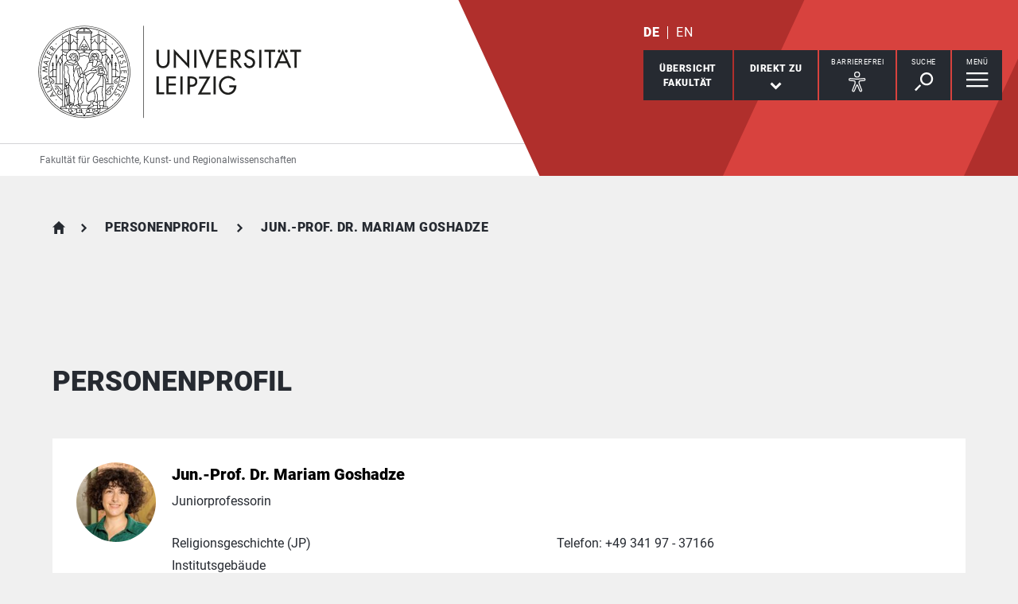

--- FILE ---
content_type: text/html; charset=utf-8
request_url: https://www.gkr.uni-leipzig.de/personenprofil/mitarbeiter/jun-prof-dr-mariam-goshadze
body_size: 10986
content:
<!DOCTYPE html> <html lang="de" dir="ltr"> <head> <meta charset="utf-8"> <!--
	This website is powered by TYPO3 - inspiring people to share!
	TYPO3 is a free open source Content Management Framework initially created by Kasper Skaarhoj and licensed under GNU/GPL.
	TYPO3 is copyright 1998-2026 of Kasper Skaarhoj. Extensions are copyright of their respective owners.
	Information and contribution at https://typo3.org/
--> <link rel="icon" href="/_assets/89f4369f29e16b23ff4835f5790afe07/Images/Icons/favicon.ico" type="image/vnd.microsoft.icon"> <meta name="viewport" content="width=device-width,initial-scale=1.0"> <meta name="robots" content="NOINDEX,NOFOLLOW"> <meta name="twitter:card" content="summary"> <meta name="apple-mobile-web-app-title" content="Universität Leipzig"> <link rel="stylesheet" href="/typo3temp/assets/compressed/merged-8630991eefd0518c442c800c04c4aded-e65e532fc831ef6837fc94c71674f490.css.gz?1769518864" media="all"> <link rel="stylesheet" href="/typo3temp/assets/compressed/merged-ee12979831458dcaf4f582d051f7a397-d5e8004401f262c96125b97299e098ce.css.gz?1769518864" media="print"> <meta property="og:title" content="Jun.-Prof. Dr. Mariam Goshadze"> <meta property="og:type" content="profile"> <meta property="og:url" content="https://www.uni-leipzig.de/personenprofil/mitarbeiter/jun-prof-dr-mariam-goshadze"> <link rel="canonical" href="https://www.uni-leipzig.de/personenprofil/mitarbeiter/jun-prof-dr-mariam-goshadze"> <meta property="og:image" content="/fileadmin/_processed_/5/5/csm_Mariam_Goshadze_2023_0e9c131b5f.jpg"> <meta name="description" content="Juniorprofessorin Religionsgeschichte (JP)"> <meta property="og:description" content="Juniorprofessorin Religionsgeschichte (JP)"> <title>Universität Leipzig: Jun.-Prof. Dr. Mariam Goshadze</title> <link rel="apple-touch-icon" href="/_assets/89f4369f29e16b23ff4835f5790afe07/Images/Icons/apple-touch-icon.png"> <link rel="alternate" hreflang="de-DE" href="https://www.gkr.uni-leipzig.de/personenprofil/mitarbeiter/jun-prof-dr-mariam-goshadze"> <link rel="alternate" hreflang="en-GB" href="https://www.gkr.uni-leipzig.de/en/profile/mitarbeiter/jun-prof-dr-mariam-goshadze"> <link rel="alternate" hreflang="x-default" href="https://www.gkr.uni-leipzig.de/personenprofil/mitarbeiter/jun-prof-dr-mariam-goshadze"> </head> <body id="top" class="layout-pagets__10 "> <header id="header"> <div class="jumplinks"> <ul> <li> <a class="sr-only" href="#main-nav"> zur Hauptnavigation springen </a> </li> <li> <a class="sr-only" href="#content"> zum Inhalt springen </a> </li> <li> <a class="sr-only" href="#footer"> zum Seitenende mit Direkt-Links springen </a> </li> </ul> </div> <div class="header-container"> <div id="logo"> <a href="https://www.uni-leipzig.de/"> <img src="/_assets/89f4369f29e16b23ff4835f5790afe07/Images/Icons/uni_leipzig_logo_v2.svg" class="img-responsive" alt="zur Startseite der Universität Leipzig" > </a> </div> <div class="navigation-block clearfix"> <div class="navi navi-lang"><ul><li class="active"><a href="/personenprofil/mitarbeiter/jun-prof-dr-mariam-goshadze" hreflang="de-DE" aria-label="Deutsch">DE</a></li><li><a href="/en/profile/mitarbeiter/jun-prof-dr-mariam-goshadze" hreflang="en-GB" aria-label="English">EN</a></li></ul></div> <div class="navi navigational-elememts"> <ul class="clearfix"> <li class="facultiesButton"><a id="facultiesButton" href="#faculties" data-target="#faculties" aria-controls="faculties" aria-expanded="false"><span id="facultiesButtonLabel">Übersicht<br>Fakultät</span></a></li><li class="quicklinksButton"><a id="quicklinksButton" href="#quicklinks" data-target="#quicklinks" aria-controls="quicklinks" aria-expanded="false"><span id="quicklinksButtonLabel">Direkt zu</span> <svg role="presentation" width="15px" height="10px" viewBox="0 0 15 10" version="1.1" xmlns="http://www.w3.org/2000/svg" xmlns:xlink="http://www.w3.org/1999/xlink"> <g transform="translate(-8, -15)" fill="#FFFFFF"> <polygon transform="translate(15.5, 20) rotate(-270) translate(-15.5, -20)" points="13.08 13 11 15.103 15.841 20 11 24.897 13.08 27 20 20"></polygon> </g> </svg></a></li><li class="a11yButton hasIcon"><a id="a11yButton" href="#a11y-overlay" data-target="#a11y-overlay" aria-controls="a11y-overlay" aria-expanded="false"> <span id="a11yButtonLabel" class="sr-only-xs">Barrierefrei</span> <svg role="presentation" width="34px" height="34px" viewBox="0 0 389.9 389.6" version="1.1" xmlns="http://www.w3.org/2000/svg" xmlns:xlink="http://www.w3.org/1999/xlink"> <path fill="#ffffff" d="M250.6,189.3a42.9,42.9,0,1,1,42.9-42.9A42.89,42.89,0,0,1,250.6,189.3Zm0-71.5a28.68,28.68,0,1,0,20.2,8.4A29.06,29.06,0,0,0,250.6,117.8Z" transform="translate(-59.2 -58.6)"/> <path fill="#ffffff" d="M303.1,396.4a21.46,21.46,0,0,1-19.5-12.6l-33.1-80.3-32.7,80.1a21.41,21.41,0,0,1-37.1,4.1,21.57,21.57,0,0,1-2.1-21.5L213,278.7a26.63,26.63,0,0,0,1.9-10.4V251.9a7.09,7.09,0,0,0-6.5-7.1l-60.6-5.5a21.41,21.41,0,0,1,3.3-42.7l75.1,6.7c2.5.2,5.1.3,7.7.3h33.4c2.6,0,5.1-.1,7.7-.3l75-6.7h.1a21.41,21.41,0,0,1,3.3,42.7l-60.5,5.5a7.09,7.09,0,0,0-6.5,7.1v16.4a28.29,28.29,0,0,0,2,10.4l34.5,87.9a21.36,21.36,0,0,1-1.8,20.2A22.06,22.06,0,0,1,303.1,396.4ZM250.6,289.3a14.11,14.11,0,0,1,13.1,8.8l33,80.1a7.62,7.62,0,0,0,3.9,3.6,7.13,7.13,0,0,0,9-9.6L275,283.9a42.14,42.14,0,0,1-3-15.7V251.8a21.27,21.27,0,0,1,19.5-21.3l60.6-5.5a7,7,0,0,0,4.9-2.4,6.61,6.61,0,0,0,1.7-5.2,7,7,0,0,0-7.6-6.6l-74.9,6.7a88.33,88.33,0,0,1-8.9.4H233.9a87,87,0,0,1-8.9-.4l-75-6.7a7.12,7.12,0,0,0-1,14.2l60.7,5.5a21.27,21.27,0,0,1,19.5,21.3v16.4a42.14,42.14,0,0,1-3,15.7l-34.5,87.9a7.09,7.09,0,0,0,.3,7.3,7.19,7.19,0,0,0,6.6,3.2,7,7,0,0,0,5.9-4.3l32.9-79.9A14,14,0,0,1,250.6,289.3Z" transform="translate(-59.2 -58.6)"/> </svg> </a></li><li class="searchButton hasIcon"><a id="searchButton" href="#search-head" data-target="#search-head" aria-controls="search-head" aria-expanded="false"> <span id="searchButtonLabel" class="sr-only-xs">Suche</span> <svg role="presentation" width="24px" height="24px" viewBox="0 0 24 24" version="1.1" xmlns="http://www.w3.org/2000/svg" xmlns:xlink="http://www.w3.org/1999/xlink"> <g stroke="none" stroke-width="1" fill="#FFFFFF" fill-rule="evenodd" transform="translate(-20, -28)"> <path d="M26.5598553,43.1178207 L28.1995292,44.7712045 L21.6396739,51.3859088 L20,49.732525 L26.5598553,43.1178207 Z M35.0747955,42.0315453 C31.8777793,42.0315453 29.2767972,39.4088156 29.2767972,36.1850681 C29.2767972,32.9613205 31.8777793,30.3385909 35.0747955,30.3385909 C38.2718118,30.3385909 40.8727938,32.9613205 40.8727938,36.1850681 C40.8727938,39.4088156 38.2718118,42.0315453 35.0747955,42.0315453 L35.0747955,42.0315453 Z M35.0747955,28 C30.5917833,28 26.9575979,31.6645719 26.9575979,36.1850681 C26.9575979,40.7055642 30.5917833,44.3701361 35.0747955,44.3701361 C39.5578078,44.3701361 43.1919931,40.7055642 43.1919931,36.1850681 C43.1919931,31.6645719 39.5578078,28 35.0747955,28 L35.0747955,28 Z"></path> </g> </svg> </a></li><li class="menuButton hasIcon"> <a id="menuButton" href="#main-nav" data-target="#main-nav" aria-controls="main-nav" aria-label="Menü öffnen" aria-expanded="false"> <span id="menuButtonLabel" class="sr-only-xs">Menü</span> <svg role="presentation" class="hidden-md hidden-lg" width="27px" height="18px" viewBox="0 0 27 18" version="1.1" xmlns="http://www.w3.org/2000/svg" xmlns:xlink="http://www.w3.org/1999/xlink"> <g fill="#262A31"> <rect x="0" y="8" width="27" height="2"></rect> <rect x="0" y="0" width="27" height="2"></rect> <rect x="0" y="16" width="27" height="2"></rect> </g> </svg> <svg role="presentation" class="hidden-xs hidden-sm" width="28px" height="19px" viewBox="0 0 28 19" version="1.1" xmlns="http://www.w3.org/2000/svg" xmlns:xlink="http://www.w3.org/1999/xlink"> <g fill="#FFFFFF"> <rect x="0" y="8" width="27.35" height="2.3"></rect> <rect x="0" y="0" width="27.35" height="2.3"></rect> <rect x="0" y="16" width="27.35" height="2.3"></rect> </g> </svg> </a> </li> </ul> </div> </div> </div> <div class="nav-overlay bg-basalt" id="faculties" role="dialog" aria-labelledby="facultiesButtonLabel" aria-modal="true"> <div class="container"> <button class="close" data-target="#faculties" type="button">schließen</button><button id="menulink-mainmenu" class="back backto hidden-md hidden-lg" type="button">zurück</button><h2 class="h2 text-center hidden-md hidden-lg">Übersicht Fakultät</h2> <div class="accordion sdm-est"> <div class="panel panel-default vcard"> <div class="panel-heading"> <p class="panel-title"> <span class="fn">Fakultät für Geschichte, Kunst- und Regionalwissenschaften</span> </p> </div> <div class="panel-collapse collapse in"> <div class="panel-body"> <div class="row"> <div class="col-md-4"> <p class="bold"> <span class="adr"><span class="hidden type">work</span><span class="building"> Institutsgebäude </span><br><span class="street-address">Schillerstraße 6</span><br><span class="postal-code">04109 </span><span class="locality">Leipzig</span></span> </p> <p> Telefon: <span class="tel"> <span class="hidden type">work</span> <span class="value">+49 341 97 - 37000</span> </span> <br> Telefax: <span class="tel"> <span class="hidden type">fax</span> <span class="value">+49 341 97 - 37049</span> </span> </p> <p> <strong>Dekan</strong><br> Prof. Dr. Markus A. Denzel </p> <p> <strong> Dekanatsrätin </strong><br> Uta Al-Marie </p> </div> <div class="col-md-8"> <div class="map" style="background-image: url(/fileadmin/tilecache/tile_15_51.3372008_12.3775362_720_360_51.3372008_12.3775362.png)"> <span class="sr-only">Schillerstraße 6, 04109 Leipzig</span> </div> </div> </div> <p class="h2-teaser-lowercase">Institute &amp; Einrichtungen</p> <ul class="list-decorative"> <li> <a rel="noopener" target="_blank" href="https://www.gkr.uni-leipzig.de/aegyptologisches-institut"> Ägyptologisches Institut </a> </li> <li> <a rel="noopener" target="_blank" href="https://www.gkr.uni-leipzig.de/altorientalisches-institut"> Altorientalisches Institut </a> </li> <li> <a rel="noopener" target="_blank" href="https://www.gkr.uni-leipzig.de/fakultaet"> Fakultätszentrale Einrichtungen/Fakultät für GKR </a> </li> <li> <a rel="noopener" target="_blank" href="https://www.gkr.uni-leipzig.de/historisches-seminar"> Historisches Seminar </a> </li> <li> <a rel="noopener" target="_blank" href="https://www.gkr.uni-leipzig.de/institut-fuer-afrikastudien"> Institut für Afrikastudien </a> </li> <li> <a rel="noopener" target="_blank" href="https://www.gkr.uni-leipzig.de/institut-fuer-indologie-und-zentralasienwissenschaften"> Institut für Indologie und Zentralasienwissenschaften </a> </li> <li> <a rel="noopener" target="_blank" href="https://www.gkr.uni-leipzig.de/institut-fuer-kunstgeschichte"> Institut für Kunstgeschichte </a> </li> <li> <a rel="noopener" target="_blank" href="https://studienart.gko.uni-leipzig.de/"> Institut für Kunstpädagogik </a> </li> <li> <a rel="noopener" target="_blank" href="https://www.gkr.uni-leipzig.de/institut-fuer-musikwissenschaft"> Institut für Musikwissenschaft </a> </li> <li> <a rel="noopener" target="_blank" href="https://www.gkr.uni-leipzig.de/institut-fuer-ethnologie"> Institut für Sozial- und Kulturanthropologie </a> </li> <li> <a rel="noopener" target="_blank" href="https://www.gkr.uni-leipzig.de/institut-fuer-theaterwissenschaft"> Institut für Theaterwissenschaft </a> </li> <li> <a rel="noopener" target="_blank" href="https://www.gkr.uni-leipzig.de/orientalisches-institut"> Orientalisches Institut </a> </li> <li> <a rel="noopener" target="_blank" href="https://www.gkr.uni-leipzig.de/ostasiatisches-institut"> Ostasiatisches Institut </a> </li> <li> <a rel="noopener" target="_blank" href="https://www.gkr.uni-leipzig.de/religionswissenschaftliches-institut"> Religionswissenschaftliches Institut </a> </li> <li> <a rel="noopener" target="_blank" href="https://www.gkr.uni-leipzig.de/fakultaet/institute-einrichtungen"> wissenschaftliche Einrichtung der Fakultät für Geschichte, Kunst- und Regionalwissenschaften </a> </li> </ul> </div> </div> </div> </div> </div> </div><div class="nav-overlay bg-basalt" id="quicklinks" role="dialog" aria-labelledby="quicklinksButtonLabel" aria-modal="true"> <div class="container"> <button class="close" data-target="#quicklinks" type="button">schließen</button><ul class="list-decorative"><li><a href="/fakultaet/gremien-kommissionen">Team & Organe</a></li><li><a href="/fakultaet/news-und-veranstaltungen">News und Veranstaltungen</a></li><li><a href="/studium/vor-dem-studium/studienangebot">Studienangebot</a></li><li><a href="/forschung/forschungsaktivitaeten">Forschungsaktivitäten</a></li><li><a href="/transfer/museen-sammlungen">Museen & Sammlungen</a></li></ul></div> </div><div class="nav-overlay bg-basalt" id="a11y-overlay" role="dialog" aria-labelledby="a11yButtonLabel" aria-modal="true"> <div class="container"> <button class="close" data-target="#a11y-overlay" type="button">schließen</button> <ul class="list-decorative"><li><a role="button" class="eyeAble_customToolOpenerClass" data-target="#a11y-overlay" tabindex="0">Visuelle Hilfe</a></li><li><a href="https://www.uni-leipzig.de/barrierefreie-informationen">Barrierefreie Informationen</a></li><li><a href="https://www.uni-leipzig.de/erklaerung-zur-barrierefreiheit">Erklärung zur Barrierefreiheit</a></li><li><a href="https://www.uni-leipzig.de/chancengleichheit">Stabsstelle Chancengleichheit, Diversität und Familie</a></li><li><a href="https://www.uni-leipzig.de/chancengleichheit/digitale-barrierefreiheit">Digitale Barrierefreiheit</a></li><li><a href="https://www.uni-leipzig.de/gebaeudeinformationen-barrierefreiheit">Örtliche Barrierefreiheit</a></li></ul> </div> </div><div class="nav-overlay bg-basalt" id="search-head" role="dialog" aria-labelledby="searchButtonLabel" aria-modal="true"> <div class="container"> <button class="close" data-target="#search-head" type="button"> schließen </button> <form class="globalsearch" method="GET" action="/suche" role="search" > <div class="formgroup"> <label for="mksearchterm-head" class="sr-only"> Auf der Suche nach Inhalten? </label> <input id="mksearchterm-head" name="mksearch[term]" placeholder="Auf der Suche nach Inhalten?" type="search" class="searchterm" required maxlength="128"> <input type="hidden" value="Suche starten" name="mksearch[submit]"> <input class="searchsubmit" title="Suche starten" name="mksearch[submit]" type="submit" value="Suche starten"> </div> <div class="faq-list visible-xs"> <input class="searchsubmitbutton btn" name="mksearch[submit]" type="submit" value="Suche starten"> </div> </form> </div> </div> <div class="nav-overlay bg-basalt" id="main-nav" role="dialog" aria-labelledby="menuButtonLabel" aria-modal="true"> <div class="container"> <button class="close" data-target="#main-nav" type="button"> schließen </button> <div class="fixed-wrapper"> <button class="back backto" type="button" aria-label="eine Menüebene zurück gehen"> zurück </button> <div class="location" aria-hidden="true"> <ul> <li class="on"><button type="button"><span class="sr-only">gehe zu Menüebene 1</span></button></li> <li><button type="button"><span class="sr-only">gehe zu Menüebene 2</span></button></li> <li><button type="button"><span class="sr-only">gehe zu Menüebene 3</span></button></li> <li><button type="button"><span class="sr-only">gehe zu Menüebene 4</span></button></li> <li><button type="button"><span class="sr-only">gehe zu Menüebene 5</span></button></li> </ul> </div> </div> <nav class="navi-main clearfix" aria-labelledby="menuButtonLabel"> <a aria-hidden="true" class="menu-ajax ajax-get-request ajax-dont-add-parameters-to-request ajax-no-history" rel="nofollow" href="https://www.gkr.uni-leipzig.de/personenprofil/menu.html">&nbsp;</a> </nav> <button id="menulink-faculties" class="btn-primary hidden-md hidden-lg" type="button" data-target="#faculties"> Fakultäten &amp; Einrichtungen </button> </div> </div> <div class="navi navi-microsites"><div class="header-container"><ul><li><a href="/">Fakultät für Geschichte, Kunst- und Regionalwissenschaften</a></li><li><a href="/personenprofil"></a></li></ul></div></div> <div class="stage-overlay"></div> </header> <main id="content"> <section class="m0 mkunileipzig_staff_detail list"><div class="container"> <div id="c38292"> <header class="siteheader"> <nav class="navi navi-breadcrumb count2" aria-label="Breadcrumb"><ol><li><a href="/" title="Fakultät für Geschichte, Kunst- und Regionalwissenschaften">Fakultät für Geschichte, Kunst- und Regionalwissenschaften</a></li><li><span title="Personenprofil" aria-current="page">Personenprofil</span></li> <li><span aria-current="page"> Jun.-Prof. Dr. Mariam Goshadze</span></li> </ol></nav> <h1 class="h1">Personenprofil</h1> </header> <div class="contactProfile contactTeaserWrap single"> <div id="sdm-5277172" class="contactTeaser vcard clearfix"> <figure class="avatar"> <img class="photo img-responsive" srcset="/fileadmin/_processed_/5/5/csm_Mariam_Goshadze_2023_aec38dc42a.jpg, /fileadmin/_processed_/5/5/csm_Mariam_Goshadze_2023_9085e23f94.jpg 1.5x" src="/fileadmin/_processed_/5/5/csm_Mariam_Goshadze_2023_aec38dc42a.jpg" alt="Jun.-Prof. Dr. Mariam Goshadze" width="130" height="130" loading="lazy"> </figure> <div class="personaldata flex-item"> <div class="upper"> <h2 class="h2-teaser-lowercase n"> <span class="honorific-prefix">Jun.-Prof. Dr. </span> <span class="given-name">Mariam </span> <span class="family-name"> Goshadze </span> </h2> <span class="description">Juniorprofessorin</span> </div> <div class="inner"> <p class="address"> <span class="org">Religionsgeschichte (JP)</span> <br> <span class="adr"><span class="hidden type">work</span><span class="building"> Institutsgebäude </span><br><span class="street-address">Schillerstraße 6</span><span class="room">, Raum&nbsp;M 202A</span><br><span class="postal-code">04109 </span><span class="locality">Leipzig</span></span> </p> <p> Telefon: <span class="tel"> <span class="hidden type">work</span> <span class="value">+49 341 97 - 37166</span> </span> <br> </p> </div> <div class="expert-teaser"> <p class=""> <a rel="noopener" aria-label="E-Mail schreiben an mariam.goshadze[at]uni-leipzig.de" class="readon" title="E-Mail schreiben an mariam.goshadze[at]uni-leipzig.de" href="#" data-mailto-token="nbjmup+nbsjbn/hptibeafAvoj.mfjqajh/ef" data-mailto-vector="1">E-Mail Schreiben</a> <br> <a href="https://www.gkr.uni-leipzig.de/religionswissenschaftliches-institut/institut/team" target="_blank" rel="noopener" aria-label="Webseite Jun.-Prof. Dr. Mariam Goshadze" class="url external">Webseite</a> <br> </p> </div> </div> </div> </div> <div class="row"> <div class="col-md-8 contentWithSidebar"> <div class="module m104"> <div class="accordion panel-group staff-profile" id="accordion-staff-profile"> <div class="panel panel-default"> <div class="panel-heading"> <p class="panel-title"> <a aria-controls="collapse-curriculumVitaeStages" aria-expanded="false" class="collapsed" data-parent="#staff-profile" data-toggle="collapse" href="#collapse-curriculumVitaeStages" role="button" > Curriculum Vitae </a> </p> </div> <div class="panel-collapse collapse" id="collapse-curriculumVitaeStages"> <div class="panel-body clearfix"> <h3 class="h3"> Berufliche Laufbahn </h3> <ul class="list-timeline"> <li> <strong> seit 03/2023 </strong> <br> Juniorprofessorin für Religionswissenschaft, Religionswissenschaftliches Institut, Universität Leipzig </li> <li> <strong> 10/2021 - 02/2023 </strong> <br> Wissenschaftliche Mitarbeiterin (100%), Religionswissenschaft, Universität Bayreuth </li> <li> <strong> 01/2021 - 09/2021 </strong> <br> Senior Research Fellow, DFG Kolleg-Forschergruppe "Multiple Secularities - Beyond the West, Beyond Modernities", Universität Leipzig </li> <li> <strong> 09/2020 - 12/2020 </strong> <br> Gastwissenschaftler, Committee on the Study of Religion, Harvard Universität </li> <li> <strong> 10/2020 - 02/2021 </strong> <br> Gastdozentin, Fachbereich Religionswissenschaften, Staatliche Universität Ilia </li> <li> <strong> 09/2019 - 03/2020 </strong> <br> Gastwissenschaftler und Mitglied in 'Religious Matters' Projekt, Fachbereich Philosophie und Religionswissenschaft, Universität Utrecht </li> <li> <strong> 10/2018 - 05/2019 </strong> <br> Gastdoktorand, Fachbereich Soziologie und Sozialanthropologie, Central European University </li> <li> <strong> 03/2013 - 06/2013 </strong> <br> Gastdozentin, Staatliche Universität Ilia </li> </ul> <h3 class="h3"> Ausbildung </h3> <ul class="list-timeline"> <li> <strong> 09/2013 - 05/2020 </strong> <br> Promotion in Religionswissenschaften an der Harvard Universität </li> <li> <strong> 09/2010 - 12/2012 </strong> <br> MA-Abschluss in Religionswissenschaften an der Universität von Missouri - Columbia </li> <li> <strong> 09/2007 - 06/2008 </strong> <br> MA-Abschluss in Nationalismusforschung an der Central European University </li> <li> <strong> 09/2003 - 05/2007 </strong> <br> BA-Abschluss in Geschichte der Amerikanischen Universität in Bulgarien (AUBG) </li> </ul> </div> </div> </div> <div class="panel panel-default"> <div class="panel-heading"> <p class="panel-title"> <a aria-controls="collapse-researchActivityPublications" aria-expanded="false" class="collapsed" data-parent="#staff-profile" data-toggle="collapse" href="#collapse-researchActivityPublications" role="button" > Publikationen </a> </p> </div> <div class="panel-collapse collapse" id="collapse-researchActivityPublications"> <div class="panel-body clearfix"> <ul class="list-bullets"> <li> <div class="leuris-activity"> <div> <div> Wilkens, K.; Goshadze, M. </div> <div class="leuris-activity-title"> <strong>Indigenous Religions in West Africa</strong> </div> <div> <span><em>Oxford Research Encyclopedia of Religion. </em></span> <span>2023. </span> </div> </div> <div class="fob-publikation-compact-link"> <span>DOI: <a href="https://doi.org/10.1093/acrefore/9780199340378.013.1133" target="_blank" rel="noopener noreferrer">10.1093/acrefore/9780199340378.013.1133</a></span> </div> </div> <a class="external" rel="noopener" target="_blank" href="https://leuris.uni-leipzig.de/portal/details/publikation/65011?lang=de&amp;fis_persid=p-2057-2173"> Details ansehen </a> </li> </ul> <p class="buttonRow"> <a class="btn-ghost" rel="noopener" target="_blank" href="https://leuris.uni-leipzig.de/portal/person/p-2057-2173/publikation?compact=true&amp;lang=de"> weitere Publikationen </a> </p> </div> </div> </div> <div class="panel panel-default"> <div class="panel-heading"> <p class="panel-title"> <a aria-controls="collapse-researchActivityEvents" aria-expanded="false" class="collapsed" data-parent="#staff-profile" data-toggle="collapse" href="#collapse-researchActivityEvents" role="button" > Veranstaltungen </a> </p> </div> <div class="panel-collapse collapse" id="collapse-researchActivityEvents"> <div class="panel-body clearfix"> <ul class="list-events"> <li> <div class="leuris-activity"> <div> Workshop </div> <div class="leuris-activity-title"> <strong>(Im)Materiality of the Secular City: Trials and Tribulations</strong> </div> <div> Leipzig Research Centre Global Dynamics (ReCentGlobe); FOR 2344: Kolleg-Forschergruppe - Multiple Secularities - beyond the West, beyond Modernities </div> <div> <em>Veranstalter_in:</em> Goshadze, Mariam; Schmidt-Lux, Thomas </div> <div> 23.06.2022 &ndash; 24.06.2022 </div> </div> <a class="external" rel="noopener" target="_blank" href="https://leuris.uni-leipzig.de/portal/details/veranstaltung/2860?lang=de&amp;fis_persid=p-2057-2173"> Details ansehen </a> </li> </ul> <p class="buttonRow"> <a class="btn-ghost" rel="noopener" target="_blank" href="https://leuris.uni-leipzig.de/portal/person/p-2057-2173/veranstaltung?compact=true&amp;lang=de"> weitere Veranstaltungen </a> </p> </div> </div> </div> </div> </div> </div> <aside class="col-md-4 fixedSidebar"> <div class="module"> <h2 class="h2">ORCID <span class="text-lowercase">i</span>D</h2> <p class="links"> <a class="external" rel="noopener" target="_blank" href="https://orcid.org/0000-0003-1513-7758"> <img src="/typo3temp/assets/_processed_/e/d/csm_ORCIDiD_icon24x24_f7bc265c08.png" width="20" height="20" alt=""> <span class="sr-only"> Die ORCID iD von Mariam Goshadze lautet: </span> 0000-0003-1513-7758 </a> </p> </div> <div class="module"> <h2 class="h2"> Links </h2> <p class="links"> <a class="external" title="Mehr erfahren (Link öffnet neues Tab)" rel="noopener" target="_blank" href="https://www.gkr.uni-leipzig.de/religionswissenschaftliches-institut">Religionsgeschichte (JP)</a><br> </p> </div> </aside> </div> </div> </div></section> <span id="common-javascript-variables" data-eyeable-path="https://www.gkr.uni-leipzig.de/_assets/89f4369f29e16b23ff4835f5790afe07/EyeAble/" data-eyeable-relative-path="/_assets/89f4369f29e16b23ff4835f5790afe07/EyeAble/"></span> </main> <footer id="footer"> <div class="container"> <div class="row list-icons functions"> <div class="col-xs-12 col-md-8 iconRow"><button id="sharePopUp" type="button" aria-expanded="false" aria-haspopup="true"> <span class="icon"> <svg role="presentation" width="24px" height="28px" viewBox="0 0 24 28" version="1.1" xmlns="http://www.w3.org/2000/svg" xmlns:xlink="http://www.w3.org/1999/xlink"> <g fill="#FFFFFF"> <g transform="translate(15.428571, 0)"> <path d="M8.17114286,4.16244013 C8.17114286,6.46132267 6.34157143,8.32531689 4.08557143,8.32531689 C1.82871429,8.32531689 0,6.46132267 0,4.16244013 C0,1.86355759 1.82871429,0 4.08557143,0 C6.34157143,0 8.17114286,1.86355759 8.17114286,4.16244013"></path> </g> <g transform="translate(15.428571, 19.211934)"> <path d="M8.17114286,4.16244013 C8.17114286,6.46175931 6.34157143,8.32531689 4.08557143,8.32531689 C1.82871429,8.32531689 0,6.46175931 0,4.16244013 C0,1.86355759 1.82871429,0 4.08557143,0 C6.34157143,0 8.17114286,1.86355759 8.17114286,4.16244013"></path> </g> <path d="M8.57142857,14.3663486 C8.57142857,16.7783062 6.65233125,18.7326972 4.28548951,18.7326972 C1.91864778,18.7326972 0,16.7783062 0,14.3663486 C0,11.954849 1.91864778,10 4.28548951,10 C6.65233125,10 8.57142857,11.954849 8.57142857,14.3663486"></path> <polygon points="18.1337761 24.831743 0 13.9160993 18.1337761 3 19.7142857 5.74930059 6.1470201 13.9160993 19.7142857 22.0828981"></polygon> </g> </svg> </span><span class="title">Diese Seite teilen</span></button><a href="/feedback?site=https%3A%2F%2Fwww.gkr.uni-leipzig.de%2Fpersonenprofil%2Fmitarbeiter%2Fjun-prof-dr-mariam-goshadze&amp;cHash=0174b4b807dab935f1fc60d66e66e755" rel="nofollow"> <span class="icon"> <svg role="presentation" width="30px" height="25px" viewBox="0 0 30 25" version="1.1" xmlns="http://www.w3.org/2000/svg" xmlns:xlink="http://www.w3.org/1999/xlink"> <g stroke="none" stroke-width="1" fill="#FFFFFF" fill-rule="evenodd" transform="translate(-15, -19)"> <path d="M20.8536585,25.8536585 L39.1463415,25.8536585 L39.1463415,24.8536585 L20.8536585,24.8536585 L20.8536585,25.8536585 Z M20.8536585,29.5121951 L39.1463415,29.5121951 L39.1463415,28.5121951 L20.8536585,28.5121951 L20.8536585,29.5121951 Z M20.8536585,33.1707317 L35.4878049,33.1707317 L35.4878049,32.1707317 L20.8536585,32.1707317 L20.8536585,33.1707317 Z M41,19 L19,19 C16.791,19 15,20.8019207 15,23.0243902 L15,43.1463415 L19,39.1219512 L41,39.1219512 C43.209,39.1219512 45,37.3200305 45,35.097561 L45,23.0243902 C45,20.8019207 43.209,19 41,19 Z"></path> </g> </svg> </span><span class="title">Feedback zu dieser Seite</span></a><a class="hidden-xs hidden-sm print-page" href="#"> <span class="icon"> <svg role="presentation" width="34px" height="30px" viewBox="0 0 34 30" version="1.1" xmlns="http://www.w3.org/2000/svg" xmlns:xlink="http://www.w3.org/1999/xlink"> <g stroke="none" stroke-width="1" fill="none" fill-rule="evenodd" transform="translate(1, 1)"> <polygon fill="#FFFFFF" points="6.79738562 7.52941176 26.0392157 7.52941176 26.0392157 0.836601307 6.79738562 0.836601307"></polygon> <polygon fill="#FFFFFF" points="5.96078431 26.7712418 25.2026144 26.7712418 25.2026144 15.8954248 5.96078431 15.8954248"></polygon> <path d="M27.9936504,20.9150327 L4.84262113,20.9150327 C3.61192714,20.9150327 2.61437908,19.9353916 2.61437908,18.726466 L2.61437908,9.71797843 C2.61437908,8.50905281 3.61192714,7.52941176 4.84262113,7.52941176 L27.9936504,7.52941176 C29.2243444,7.52941176 30.2222222,8.50905281 30.2222222,9.71797843 L30.2222222,18.726466 C30.2222222,19.9353916 29.2243444,20.9150327 27.9936504,20.9150327" fill="#FFFFFF"></path> <path d="M2.24163358,7.83548541 L4.85725191,7.83548541 L27.1549778,7.83548541 L29.7583664,7.83548541 C30.8234933,7.83548541 31.6692506,8.55798246 31.6692506,9.46787821 L31.6692506,19.262235 C31.6692506,20.1721307 30.8234933,20.8946278 29.7583664,20.8946278 L27.4653054,20.8946278 L27.4653054,15.9974494 C27.4653054,15.8172332 27.2944723,15.6709708 27.0831285,15.6709708 L4.91687149,15.6709708 C4.70590988,15.6709708 4.53469465,15.8172332 4.53469465,15.9974494 L4.53469465,20.8946278 L2.24163358,20.8946278 C1.17650671,20.8946278 0.330749354,20.1721307 0.330749354,19.262235 L0.330749354,9.46787821 C0.330749354,8.55798246 1.17650671,7.83548541 2.24163358,7.83548541 Z M6.73901809,7.1825283 L25.2609819,7.1825283 L25.2609819,0.652957118 L6.73901809,0.652957118 L6.73901809,7.1825283 Z M6.40826873,0 C6.22569509,0 6.07751938,0.146262394 6.07751938,0.326478559 L6.07751938,7.1825283 L4.09302326,7.1825283 C2.816,7.1825283 1.77777778,8.20767097 1.77777778,9.46787821 L1.77777778,19.262235 C1.77777778,20.5224422 2.816,21.5475849 4.09302326,21.5475849 L6.07751938,21.5475849 L6.07751938,26.4447633 C6.07751938,26.6253059 6.22569509,26.7712418 6.40826873,26.7712418 L25.5917313,26.7712418 C25.7746357,26.7712418 25.9224806,26.6253059 25.9224806,26.4447633 L25.9224806,21.5475849 L27.9069767,21.5475849 C29.1836693,21.5475849 30.2222222,20.5224422 30.2222222,19.262235 L30.2222222,9.46787821 C30.2222222,8.20767097 29.1836693,7.1825283 27.9069767,7.1825283 L25.9224806,7.1825283 L25.9224806,0.326478559 C25.9224806,0.146262394 25.7746357,0 25.5917313,0 L6.40826873,0 Z" stroke="#262A31" stroke-width="0.7" fill="#262A31"></path> <g transform="translate(5.333333, 16.888889)"> <path d="M0,0 L21.3333333,0 L21.3333333,11.5555556 L0,11.5555556 L0,0 Z" fill="#FFFFFF"></path> <g transform="translate(1.882353, 2.823529)" stroke="#262A31"> <path d="M0.409201657,3.5 L17.3503781,3.5"></path> <path d="M0.409201657,0.5 L17.3503781,0.5"></path> </g> </g> </g> </svg> </span><span class="title">Diese Seite drucken</span></a></div><div class="col-xs-12 col-md-4"><p class="lastChange">Letzte Aktualisierung: 30.01.26</p></div> </div> <div hidden class="footerPopUp" role="dialog" aria-modal="true"> <button class="close" type="button"> schließen </button> <p class="header"> Inhalte teilen via </p> <div class="inner"> <ul> <li> <a class="subline" target="_blank" rel="nofollow noopener" href="https://www.facebook.com/sharer/sharer.php?u=https%3A%2F%2Fwww.gkr.uni-leipzig.de%2Fpersonenprofil%2Fmitarbeiter%2Fjun-prof-dr-mariam-goshadze"> <span aria-hidden="true" class="icon icon_fb"></span>Facebook </a> </li> <li class="visible-xs-block"> <a class="subline" target="_blank" rel="nofollow noopener" href="whatsapp://send?text=https%3A%2F%2Fwww.gkr.uni-leipzig.de%2Fpersonenprofil%2Fmitarbeiter%2Fjun-prof-dr-mariam-goshadze"> <span aria-hidden="true" class="icon icon_wa"></span>WhatsApp </a> </li> <li> <a class="subline" target="_blank" rel="nofollow noopener" href="https://mastodonshare.com/share"> <span aria-hidden="true" class="icon icon_md"></span>Mastodon </a> </li> <li> <a class="subline" target="_blank" rel="nofollow noopener" href="https://www.linkedin.com/sharing/share-offsite/?url=https://www.gkr.uni-leipzig.de/personenprofil/mitarbeiter/jun-prof-dr-mariam-goshadze"> <span aria-hidden="true" class="icon icon_li"></span>LinkedIn </a> </li> <li> <a class="subline" rel="nofollow noopener" href="mailto:?body=https%3A%2F%2Fwww.gkr.uni-leipzig.de%2Fpersonenprofil%2Fmitarbeiter%2Fjun-prof-dr-mariam-goshadze"> <span aria-hidden="true" class="icon icon_mail"></span>E-Mail </a> </li> </ul> </div> </div> <div class="row"> <div class="col-xs-12 col-sm-8"> <div class="navi-footer"><p class="sr-only">Direkt zu</p><ul><li><a href="/fakultaet/gremien-kommissionen">Team & Organe</a></li><li><a href="/fakultaet/news-und-veranstaltungen">News und Veranstaltungen</a></li><li><a href="/studium/vor-dem-studium/studienangebot">Studienangebot</a></li><li><a href="/forschung/forschungsaktivitaeten">Forschungsaktivitäten</a></li><li><a href="/transfer/museen-sammlungen">Museen & Sammlungen</a></li></ul></div> </div> </div> <div class="row"> <div class="col-md-8 col-md-push-4"> <div class="navi-service"><ul><li><a href="https://www.uni-leipzig.de/erklaerung-zur-barrierefreiheit">Barrierefreiheit</a></li><li><a href="https://www.uni-leipzig.de/datenschutz">Datenschutzerklärung</a></li><li><a href="/impressum">Impressum</a></li><li><a href="/sitemap">Sitemap</a></li></ul></div> </div> <div class="col-md-4 col-md-pull-8"> <p class="copy">&copy; Universität Leipzig</p> </div> </div> </div> <a href="#top" class="toplink"> zum Seitenanfang </a> </footer> <script id="powermail_conditions_container" data-condition-uri="https://www.gkr.uni-leipzig.de/personenprofil?type=3132"></script> <script src="/typo3temp/assets/compressed/merged-a23ec1929d81448bfcd2ebea61940998-463ca276fdfeea04abe35991b8d28385.js.gz?1769518864"></script> <script src="/_assets/89f4369f29e16b23ff4835f5790afe07/EyeAble/eyeAbleInclude.js?1769518677" async="true"></script> <script src="/typo3temp/assets/compressed/merged-51edbb7be32bfb86c94f3aa6a7e4e5df-3b829cefccc5bb1423caf73c67e7d875.js.gz?1769518864"></script> <script src="/typo3temp/assets/compressed/Form.min-d2cbd44f6517b204a93121401230733a.js.gz?1769518864" defer="defer"></script> <script src="/typo3temp/assets/compressed/PowermailCondition.min-44d99dab47f9ae7a37afd6b27f7c321a.js.gz?1769518864" defer="defer"></script> <script async="async" src="/typo3temp/assets/js/59cb7c5e3fccb968fb36c2e97ef8bf95.js?1765958517"></script> <script type="text/javascript">
  var _paq = _paq || [];  _paq.push(["trackPageView"]);
  _paq.push(["enableLinkTracking"]);
  (function() {
    var u="https://uni.wwwstat.rz.uni-leipzig.de/";
    _paq.push(["setTrackerUrl", u+"piwik.php"]);
    _paq.push(["setSiteId", "52"]);
    var d=document, g=d.createElement("script"), s=d.getElementsByTagName("script")[0]; g.type="text/javascript";
    g.defer=true; g.async=true; g.src=u+"piwik.js"; s.parentNode.insertBefore(g,s);
  })();
</script> </body> </html>

--- FILE ---
content_type: text/css; charset=utf-8
request_url: https://www.gkr.uni-leipzig.de/typo3temp/assets/compressed/merged-8630991eefd0518c442c800c04c4aded-e65e532fc831ef6837fc94c71674f490.css.gz?1769518864
body_size: 50855
content:
@charset "UTF-8";.ol-control button,.ol-attribution,.ol-scale-line-inner{font-family:'Lucida Grande',Verdana,Geneva,Lucida,Arial,Helvetica,sans-serif !important;}.ol-popup{font-family:'Lucida Grande',Verdana,Geneva,Lucida,Arial,Helvetica,sans-serif !important;font-size:12px;position:absolute;background-color:white;-webkit-filter:drop-shadow(0 1px 4px rgba(0,0,0,0.2));filter:drop-shadow(0 1px 4px rgba(0,0,0,0.2));padding:10px;border-radius:10px;border:1px solid #cccccc;bottom:12px;left:-50px;min-width:100px;}.ol-popup dl{margin-bottom:0;}.ol-popup:after,.ol-popup:before{top:100%;border:solid transparent;content:" ";height:0;width:0;position:absolute;pointer-events:none;}.ol-popup:after{border-top-color:white;border-width:10px;left:48px;margin-left:-10px;}.ol-popup:before{border-top-color:#cccccc;border-width:11px;left:48px;margin-left:-11px;}.ol-popup-closer{text-decoration:none;position:absolute;top:2px;right:8px;}.ol-popup-closer:after{content:"✖";color:#c3c3c3;}img.marker-icon{max-height:45px;}html{font-family:sans-serif;-ms-text-size-adjust:100%;-webkit-text-size-adjust:100%;}body{margin:0;}article,aside,details,figcaption,figure,footer,header,hgroup,main,menu,nav,section,summary{display:block;}audio,canvas,progress,video{display:inline-block;vertical-align:baseline;}audio:not([controls]){display:none;height:0;}[hidden],template{display:none;}a{background-color:transparent;}a:active,a:hover{outline:0;}abbr[title]{border-bottom:1px dotted;}b,strong{font-weight:bold;}dfn{font-style:italic;}h1{font-size:2em;margin:0.67em 0;}mark{background:#ff0;color:#000;}small{font-size:80%;}sub{font-size:75%;line-height:0;position:relative;vertical-align:baseline;}sup{font-size:75%;line-height:0;position:relative;vertical-align:baseline;top:-0.5em;}sub{bottom:-0.25em;}img{border:0;}svg:not(:root){overflow:hidden;}figure{margin:1em 40px;}hr{-webkit-box-sizing:content-box;-moz-box-sizing:content-box;box-sizing:content-box;height:0;}pre{overflow:auto;}code,kbd,pre,samp{font-family:monospace,monospace;font-size:1em;}button,input,optgroup,select,textarea{color:inherit;font:inherit;margin:0;}button{overflow:visible;text-transform:none;}select{text-transform:none;}button,html input[type="button"]{-webkit-appearance:button;cursor:pointer;}input[type="reset"],input[type="submit"]{-webkit-appearance:button;cursor:pointer;}button[disabled],html input[disabled]{cursor:default;}button::-moz-focus-inner{border:0;padding:0;}input{line-height:normal;}input::-moz-focus-inner{border:0;padding:0;}input[type="checkbox"],input[type="radio"]{-webkit-box-sizing:border-box;-moz-box-sizing:border-box;box-sizing:border-box;padding:0;}input[type="number"]::-webkit-inner-spin-button,input[type="number"]::-webkit-outer-spin-button{height:auto;}input[type="search"]{-webkit-appearance:textfield;-webkit-box-sizing:content-box;-moz-box-sizing:content-box;box-sizing:content-box;}input[type="search"]::-webkit-search-cancel-button,input[type="search"]::-webkit-search-decoration{-webkit-appearance:none;}fieldset{border:1px solid #c0c0c0;margin:0 2px;padding:0.35em 0.625em 0.75em;}legend{border:0;padding:0;}textarea{overflow:auto;}optgroup{font-weight:bold;}table{border-collapse:collapse;border-spacing:0;}td,th{padding:0;}@media print{*{background:transparent !important;color:#000 !important;-webkit-box-shadow:none !important;box-shadow:none !important;text-shadow:none !important;}*:before,*:after{background:transparent !important;color:#000 !important;-webkit-box-shadow:none !important;box-shadow:none !important;text-shadow:none !important;}a{text-decoration:underline;}a:visited{text-decoration:underline;}a[href]:after{content:" (" attr(href) ")";}abbr[title]:after{content:" (" attr(title) ")";}a[href^="#"]:after,a[href^="javascript:"]:after{content:"";}pre,blockquote{border:1px solid #999;page-break-inside:avoid;}thead{display:table-header-group;}tr{page-break-inside:avoid;}img{page-break-inside:avoid;max-width:100% !important;}p,h2,h3{orphans:3;widows:3;}h2,h3{page-break-after:avoid;}.navbar{display:none;}.btn > .caret,.dropup > .btn > .caret{border-top-color:#000 !important;}.label{border:1px solid #000;}.table{border-collapse:collapse !important;}.table td,.table th{background-color:#fff !important;}.table-bordered th,.table-bordered td{border:1px solid #ddd !important;}}*{-webkit-box-sizing:border-box;-moz-box-sizing:border-box;box-sizing:border-box;}*:before,*:after{-webkit-box-sizing:border-box;-moz-box-sizing:border-box;box-sizing:border-box;}html{font-size:10px;}body{font-family:"Helvetica Neue",Helvetica,Arial,sans-serif;font-size:16px;line-height:1.5;color:#333;background-color:#fff;}input,button,select,textarea{font-family:inherit;font-size:inherit;line-height:inherit;}a{text-decoration:none;}a:hover,a:focus{text-decoration:underline;}figure{margin:0;}img{vertical-align:middle;}.img-responsive{display:block;max-width:100%;height:auto;}.carousel-inner > .item > img,.carousel-inner > .item > a > img{display:block;max-width:100%;height:auto;}.img-rounded{border-radius:6px;}.img-thumbnail{padding:4px;line-height:1.5;background-color:#fff;border:1px solid #ddd;border-radius:4px;-webkit-transition:all 0.2s ease-in-out;-o-transition:all 0.2s ease-in-out;transition:all 0.2s ease-in-out;display:inline-block;max-width:100%;height:auto;}.img-circle{border-radius:50%;}hr{margin-top:22px;margin-bottom:22px;border:0;border-top:1px solid #eee;}.sr-only{position:absolute;width:1px;height:1px;margin:-1px;padding:0;overflow:hidden;clip:rect(0,0,0,0);border:0;}.sr-only-focusable:active,.sr-only-focusable:focus{position:static;width:auto;height:auto;margin:0;overflow:visible;clip:auto;}[role="button"]{cursor:pointer;}.container,.container-fluid{margin-right:auto;margin-left:auto;padding-left:13px;padding-right:13px;}@media (min-width:768px){.container{width:768px;}}.row{margin-left:-13px;margin-right:-13px;}.col-xs-1,.col-sm-1,.col-md-1,.col-lg-1,.col-xs-2,.col-sm-2,.col-md-2,.col-lg-2,.col-xs-3,.col-sm-3,.col-md-3,.col-lg-3,.col-xs-4,.col-sm-4,.col-md-4,.col-lg-4,.col-xs-5,.col-sm-5,.col-md-5,.col-lg-5,.col-xs-6,.col-sm-6,.col-md-6,.col-lg-6,.col-xs-7,.col-sm-7,.col-md-7,.col-lg-7,.col-xs-8,.col-sm-8,.col-md-8,.col-lg-8,.col-xs-9,.col-sm-9,.col-md-9,.col-lg-9,.col-xs-10,.col-sm-10,.col-md-10,.col-lg-10,.col-xs-11,.col-sm-11,.col-md-11,.col-lg-11,.col-xs-12,.col-sm-12,.col-md-12,.col-lg-12{position:relative;min-height:1px;padding-left:13px;padding-right:13px;}.col-xs-1,.col-xs-2,.col-xs-3,.col-xs-4,.col-xs-5,.col-xs-6,.col-xs-7,.col-xs-8,.col-xs-9,.col-xs-10,.col-xs-11{float:left;}.col-xs-12{float:left;width:100%;}.col-xs-11{width:91.66667%;}.col-xs-10{width:83.33333%;}.col-xs-9{width:75%;}.col-xs-8{width:66.66667%;}.col-xs-7{width:58.33333%;}.col-xs-6{width:50%;}.col-xs-5{width:41.66667%;}.col-xs-4{width:33.33333%;}.col-xs-3{width:25%;}.col-xs-2{width:16.66667%;}.col-xs-1{width:8.33333%;}.col-xs-pull-12{right:100%;}.col-xs-pull-11{right:91.66667%;}.col-xs-pull-10{right:83.33333%;}.col-xs-pull-9{right:75%;}.col-xs-pull-8{right:66.66667%;}.col-xs-pull-7{right:58.33333%;}.col-xs-pull-6{right:50%;}.col-xs-pull-5{right:41.66667%;}.col-xs-pull-4{right:33.33333%;}.col-xs-pull-3{right:25%;}.col-xs-pull-2{right:16.66667%;}.col-xs-pull-1{right:8.33333%;}.col-xs-pull-0{right:auto;}.col-xs-push-12{left:100%;}.col-xs-push-11{left:91.66667%;}.col-xs-push-10{left:83.33333%;}.col-xs-push-9{left:75%;}.col-xs-push-8{left:66.66667%;}.col-xs-push-7{left:58.33333%;}.col-xs-push-6{left:50%;}.col-xs-push-5{left:41.66667%;}.col-xs-push-4{left:33.33333%;}.col-xs-push-3{left:25%;}.col-xs-push-2{left:16.66667%;}.col-xs-push-1{left:8.33333%;}.col-xs-push-0{left:auto;}.col-xs-offset-12{margin-left:100%;}.col-xs-offset-11{margin-left:91.66667%;}.col-xs-offset-10{margin-left:83.33333%;}.col-xs-offset-9{margin-left:75%;}.col-xs-offset-8{margin-left:66.66667%;}.col-xs-offset-7{margin-left:58.33333%;}.col-xs-offset-6{margin-left:50%;}.col-xs-offset-5{margin-left:41.66667%;}.col-xs-offset-4{margin-left:33.33333%;}.col-xs-offset-3{margin-left:25%;}.col-xs-offset-2{margin-left:16.66667%;}.col-xs-offset-1{margin-left:8.33333%;}.col-xs-offset-0{margin-left:0;}@media (min-width:768px){.col-sm-1,.col-sm-2,.col-sm-3,.col-sm-4,.col-sm-5,.col-sm-6,.col-sm-7,.col-sm-8,.col-sm-9,.col-sm-10,.col-sm-11{float:left;}.col-sm-12{float:left;width:100%;}.col-sm-11{width:91.66667%;}.col-sm-10{width:83.33333%;}.col-sm-9{width:75%;}.col-sm-8{width:66.66667%;}.col-sm-7{width:58.33333%;}.col-sm-6{width:50%;}.col-sm-5{width:41.66667%;}.col-sm-4{width:33.33333%;}.col-sm-3{width:25%;}.col-sm-2{width:16.66667%;}.col-sm-1{width:8.33333%;}.col-sm-pull-12{right:100%;}.col-sm-pull-11{right:91.66667%;}.col-sm-pull-10{right:83.33333%;}.col-sm-pull-9{right:75%;}.col-sm-pull-8{right:66.66667%;}.col-sm-pull-7{right:58.33333%;}.col-sm-pull-6{right:50%;}.col-sm-pull-5{right:41.66667%;}.col-sm-pull-4{right:33.33333%;}.col-sm-pull-3{right:25%;}.col-sm-pull-2{right:16.66667%;}.col-sm-pull-1{right:8.33333%;}.col-sm-pull-0{right:auto;}.col-sm-push-12{left:100%;}.col-sm-push-11{left:91.66667%;}.col-sm-push-10{left:83.33333%;}.col-sm-push-9{left:75%;}.col-sm-push-8{left:66.66667%;}.col-sm-push-7{left:58.33333%;}.col-sm-push-6{left:50%;}.col-sm-push-5{left:41.66667%;}.col-sm-push-4{left:33.33333%;}.col-sm-push-3{left:25%;}.col-sm-push-2{left:16.66667%;}.col-sm-push-1{left:8.33333%;}.col-sm-push-0{left:auto;}.col-sm-offset-12{margin-left:100%;}.col-sm-offset-11{margin-left:91.66667%;}.col-sm-offset-10{margin-left:83.33333%;}.col-sm-offset-9{margin-left:75%;}.col-sm-offset-8{margin-left:66.66667%;}.col-sm-offset-7{margin-left:58.33333%;}.col-sm-offset-6{margin-left:50%;}.col-sm-offset-5{margin-left:41.66667%;}.col-sm-offset-4{margin-left:33.33333%;}.col-sm-offset-3{margin-left:25%;}.col-sm-offset-2{margin-left:16.66667%;}.col-sm-offset-1{margin-left:8.33333%;}.col-sm-offset-0{margin-left:0;}}@media (min-width:1024px){.col-md-1,.col-md-2,.col-md-3,.col-md-4,.col-md-5,.col-md-6,.col-md-7,.col-md-8,.col-md-9,.col-md-10,.col-md-11{float:left;}.col-md-12{float:left;width:100%;}.col-md-11{width:91.66667%;}.col-md-10{width:83.33333%;}.col-md-9{width:75%;}.col-md-8{width:66.66667%;}.col-md-7{width:58.33333%;}.col-md-6{width:50%;}.col-md-5{width:41.66667%;}.col-md-4{width:33.33333%;}.col-md-3{width:25%;}.col-md-2{width:16.66667%;}.col-md-1{width:8.33333%;}.col-md-pull-12{right:100%;}.col-md-pull-11{right:91.66667%;}.col-md-pull-10{right:83.33333%;}.col-md-pull-9{right:75%;}.col-md-pull-8{right:66.66667%;}.col-md-pull-7{right:58.33333%;}.col-md-pull-6{right:50%;}.col-md-pull-5{right:41.66667%;}.col-md-pull-4{right:33.33333%;}.col-md-pull-3{right:25%;}.col-md-pull-2{right:16.66667%;}.col-md-pull-1{right:8.33333%;}.col-md-pull-0{right:auto;}.col-md-push-12{left:100%;}.col-md-push-11{left:91.66667%;}.col-md-push-10{left:83.33333%;}.col-md-push-9{left:75%;}.col-md-push-8{left:66.66667%;}.col-md-push-7{left:58.33333%;}.col-md-push-6{left:50%;}.col-md-push-5{left:41.66667%;}.col-md-push-4{left:33.33333%;}.col-md-push-3{left:25%;}.col-md-push-2{left:16.66667%;}.col-md-push-1{left:8.33333%;}.col-md-push-0{left:auto;}.col-md-offset-12{margin-left:100%;}.col-md-offset-11{margin-left:91.66667%;}.col-md-offset-10{margin-left:83.33333%;}.col-md-offset-9{margin-left:75%;}.col-md-offset-8{margin-left:66.66667%;}.col-md-offset-7{margin-left:58.33333%;}.col-md-offset-6{margin-left:50%;}.col-md-offset-5{margin-left:41.66667%;}.col-md-offset-4{margin-left:33.33333%;}.col-md-offset-3{margin-left:25%;}.col-md-offset-2{margin-left:16.66667%;}.col-md-offset-1{margin-left:8.33333%;}.col-md-offset-0{margin-left:0;}.container{width:1000px;padding-left:26px;padding-right:26px;}.container-fluid{margin-right:auto;margin-left:auto;padding-left:26px;padding-right:26px;}.row{margin-left:-26px;margin-right:-26px;}.col-xs-1,.col-sm-1,.col-md-1,.col-lg-1,.col-xs-2,.col-sm-2,.col-md-2,.col-lg-2,.col-xs-3,.col-sm-3,.col-md-3,.col-lg-3,.col-xs-4,.col-sm-4,.col-md-4,.col-lg-4,.col-xs-5,.col-sm-5,.col-md-5,.col-lg-5,.col-xs-6,.col-sm-6,.col-md-6,.col-lg-6,.col-xs-7,.col-sm-7,.col-md-7,.col-lg-7,.col-xs-8,.col-sm-8,.col-md-8,.col-lg-8,.col-xs-9,.col-sm-9,.col-md-9,.col-lg-9,.col-xs-10,.col-sm-10,.col-md-10,.col-lg-10,.col-xs-11,.col-sm-11,.col-md-11,.col-lg-11,.col-xs-12,.col-sm-12,.col-md-12,.col-lg-12{padding-left:26px;padding-right:26px;}}@media (min-width:1280px){.container{width:1200px;}}@media (min-width:1400px){.container{width:1252px;}}@media (min-width:1400px){.col-lg-1,.col-lg-2,.col-lg-3,.col-lg-4,.col-lg-5,.col-lg-6,.col-lg-7,.col-lg-8,.col-lg-9,.col-lg-10,.col-lg-11{float:left;}.col-lg-12{float:left;width:100%;}.col-lg-11{width:91.66667%;}.col-lg-10{width:83.33333%;}.col-lg-9{width:75%;}.col-lg-8{width:66.66667%;}.col-lg-7{width:58.33333%;}.col-lg-6{width:50%;}.col-lg-5{width:41.66667%;}.col-lg-4{width:33.33333%;}.col-lg-3{width:25%;}.col-lg-2{width:16.66667%;}.col-lg-1{width:8.33333%;}.col-lg-pull-12{right:100%;}.col-lg-pull-11{right:91.66667%;}.col-lg-pull-10{right:83.33333%;}.col-lg-pull-9{right:75%;}.col-lg-pull-8{right:66.66667%;}.col-lg-pull-7{right:58.33333%;}.col-lg-pull-6{right:50%;}.col-lg-pull-5{right:41.66667%;}.col-lg-pull-4{right:33.33333%;}.col-lg-pull-3{right:25%;}.col-lg-pull-2{right:16.66667%;}.col-lg-pull-1{right:8.33333%;}.col-lg-pull-0{right:auto;}.col-lg-push-12{left:100%;}.col-lg-push-11{left:91.66667%;}.col-lg-push-10{left:83.33333%;}.col-lg-push-9{left:75%;}.col-lg-push-8{left:66.66667%;}.col-lg-push-7{left:58.33333%;}.col-lg-push-6{left:50%;}.col-lg-push-5{left:41.66667%;}.col-lg-push-4{left:33.33333%;}.col-lg-push-3{left:25%;}.col-lg-push-2{left:16.66667%;}.col-lg-push-1{left:8.33333%;}.col-lg-push-0{left:auto;}.col-lg-offset-12{margin-left:100%;}.col-lg-offset-11{margin-left:91.66667%;}.col-lg-offset-10{margin-left:83.33333%;}.col-lg-offset-9{margin-left:75%;}.col-lg-offset-8{margin-left:66.66667%;}.col-lg-offset-7{margin-left:58.33333%;}.col-lg-offset-6{margin-left:50%;}.col-lg-offset-5{margin-left:41.66667%;}.col-lg-offset-4{margin-left:33.33333%;}.col-lg-offset-3{margin-left:25%;}.col-lg-offset-2{margin-left:16.66667%;}.col-lg-offset-1{margin-left:8.33333%;}.col-lg-offset-0{margin-left:0;}}table{background-color:transparent;}caption{padding-top:8px;padding-bottom:8px;color:#777;text-align:left;}th{text-align:left;}.table > thead > tr > th,.table > tbody > tr > th,.table > tfoot > tr > th,.table > thead > tr > td,.table > tbody > tr > td,.table > tfoot > tr > td{padding:8px;line-height:1.5;vertical-align:top;border-top:1px solid #ddd;}.table > thead > tr > th{vertical-align:bottom;border-bottom:2px solid #ddd;}.table > caption + thead > tr:first-child > th,.table > colgroup + thead > tr:first-child > th,.table > thead:first-child > tr:first-child > th,.table > caption + thead > tr:first-child > td,.table > colgroup + thead > tr:first-child > td,.table > thead:first-child > tr:first-child > td{border-top:0;}.table > tbody + tbody{border-top:2px solid #ddd;}.table .table{background-color:#fff;}.table-condensed > thead > tr > th,.table-condensed > tbody > tr > th,.table-condensed > tfoot > tr > th,.table-condensed > thead > tr > td,.table-condensed > tbody > tr > td,.table-condensed > tfoot > tr > td{padding:5px;}.table-bordered{border:1px solid #ddd;}.table-bordered > thead > tr > th,.table-bordered > tbody > tr > th,.table-bordered > tfoot > tr > th,.table-bordered > thead > tr > td,.table-bordered > tbody > tr > td,.table-bordered > tfoot > tr > td{border:1px solid #ddd;}.table-bordered > thead > tr > th,.table-bordered > thead > tr > td{border-bottom-width:2px;}.table-striped > tbody > tr:nth-of-type(odd){background-color:#f9f9f9;}.table-hover > tbody > tr:hover{background-color:#f5f5f5;}table col[class*="col-"]{position:static;float:none;display:table-column;}table td[class*="col-"],table th[class*="col-"]{position:static;float:none;display:table-cell;}.table > thead > tr > td.active,.table > tbody > tr > td.active,.table > tfoot > tr > td.active,.table > thead > tr > th.active,.table > tbody > tr > th.active,.table > tfoot > tr > th.active,.table > thead > tr.active > td,.table > tbody > tr.active > td,.table > tfoot > tr.active > td,.table > thead > tr.active > th,.table > tbody > tr.active > th,.table > tfoot > tr.active > th{background-color:#f5f5f5;}.table-hover > tbody > tr > td.active:hover,.table-hover > tbody > tr > th.active:hover{background-color:#e8e8e8;}.table-hover > tbody > tr.active:hover > td,.table-hover > tbody > tr:hover > .active,.table-hover > tbody > tr.active:hover > th{background-color:#e8e8e8;}.table > thead > tr > td.success,.table > tbody > tr > td.success,.table > tfoot > tr > td.success,.table > thead > tr > th.success,.table > tbody > tr > th.success,.table > tfoot > tr > th.success,.table > thead > tr.success > td,.table > tbody > tr.success > td,.table > tfoot > tr.success > td,.table > thead > tr.success > th,.table > tbody > tr.success > th,.table > tfoot > tr.success > th{background-color:#dff0d8;}.table-hover > tbody > tr > td.success:hover,.table-hover > tbody > tr > th.success:hover{background-color:#d0e9c6;}.table-hover > tbody > tr.success:hover > td,.table-hover > tbody > tr:hover > .success,.table-hover > tbody > tr.success:hover > th{background-color:#d0e9c6;}.table > thead > tr > td.info,.table > tbody > tr > td.info,.table > tfoot > tr > td.info,.table > thead > tr > th.info,.table > tbody > tr > th.info,.table > tfoot > tr > th.info,.table > thead > tr.info > td,.table > tbody > tr.info > td,.table > tfoot > tr.info > td,.table > thead > tr.info > th,.table > tbody > tr.info > th,.table > tfoot > tr.info > th{background-color:#d9edf7;}.table-hover > tbody > tr > td.info:hover,.table-hover > tbody > tr > th.info:hover{background-color:#c4e3f3;}.table-hover > tbody > tr.info:hover > td,.table-hover > tbody > tr:hover > .info,.table-hover > tbody > tr.info:hover > th{background-color:#c4e3f3;}.table > thead > tr > td.warning,.table > tbody > tr > td.warning,.table > tfoot > tr > td.warning,.table > thead > tr > th.warning,.table > tbody > tr > th.warning,.table > tfoot > tr > th.warning,.table > thead > tr.warning > td,.table > tbody > tr.warning > td,.table > tfoot > tr.warning > td,.table > thead > tr.warning > th,.table > tbody > tr.warning > th,.table > tfoot > tr.warning > th{background-color:#fcf8e3;}.table-hover > tbody > tr > td.warning:hover,.table-hover > tbody > tr > th.warning:hover{background-color:#faf2cc;}.table-hover > tbody > tr.warning:hover > td,.table-hover > tbody > tr:hover > .warning,.table-hover > tbody > tr.warning:hover > th{background-color:#faf2cc;}.table > thead > tr > td.danger,.table > tbody > tr > td.danger,.table > tfoot > tr > td.danger,.table > thead > tr > th.danger,.table > tbody > tr > th.danger,.table > tfoot > tr > th.danger,.table > thead > tr.danger > td,.table > tbody > tr.danger > td,.table > tfoot > tr.danger > td,.table > thead > tr.danger > th,.table > tbody > tr.danger > th,.table > tfoot > tr.danger > th{background-color:#f2dede;}.table-hover > tbody > tr > td.danger:hover,.table-hover > tbody > tr > th.danger:hover{background-color:#ebcccc;}.table-hover > tbody > tr.danger:hover > td,.table-hover > tbody > tr:hover > .danger,.table-hover > tbody > tr.danger:hover > th{background-color:#ebcccc;}.table-responsive{overflow-x:auto;min-height:0.01%;}@media screen and (max-width:767px){.table-responsive{width:100%;margin-bottom:16.5px;overflow-y:hidden;-ms-overflow-style:-ms-autohiding-scrollbar;border:1px solid #ddd;}.table-responsive > .table{margin-bottom:0;}.table-responsive > .table > thead > tr > th,.table-responsive > .table > tbody > tr > th,.table-responsive > .table > tfoot > tr > th,.table-responsive > .table > thead > tr > td,.table-responsive > .table > tbody > tr > td,.table-responsive > .table > tfoot > tr > td{white-space:nowrap;}.table-responsive > .table-bordered{border:0;}.table-responsive > .table-bordered > thead > tr > th:first-child,.table-responsive > .table-bordered > tbody > tr > th:first-child,.table-responsive > .table-bordered > tfoot > tr > th:first-child,.table-responsive > .table-bordered > thead > tr > td:first-child,.table-responsive > .table-bordered > tbody > tr > td:first-child,.table-responsive > .table-bordered > tfoot > tr > td:first-child{border-left:0;}.table-responsive > .table-bordered > thead > tr > th:last-child,.table-responsive > .table-bordered > tbody > tr > th:last-child,.table-responsive > .table-bordered > tfoot > tr > th:last-child,.table-responsive > .table-bordered > thead > tr > td:last-child,.table-responsive > .table-bordered > tbody > tr > td:last-child,.table-responsive > .table-bordered > tfoot > tr > td:last-child{border-right:0;}.table-responsive > .table-bordered > tbody > tr:last-child > th,.table-responsive > .table-bordered > tfoot > tr:last-child > th,.table-responsive > .table-bordered > tbody > tr:last-child > td,.table-responsive > .table-bordered > tfoot > tr:last-child > td{border-bottom:0;}}fieldset{padding:0;margin:0;border:0;min-width:0;}legend{display:block;width:100%;padding:0;margin-bottom:22px;font-size:24px;line-height:inherit;color:#333;border:0;border-bottom:1px solid #e5e5e5;}label{display:inline-block;max-width:100%;margin-bottom:5px;font-weight:bold;}input[type="search"]{-webkit-box-sizing:border-box;-moz-box-sizing:border-box;box-sizing:border-box;}input[type="radio"],input[type="checkbox"]{margin:4px 0 0;margin-top:1px \9;line-height:normal;}input[type="file"]{display:block;}input[type="range"]{display:block;width:100%;}select[multiple],select[size]{height:auto;}output{display:block;padding-top:7px;font-size:16px;line-height:1.5;color:#555;}.form-control{display:block;width:100%;height:36px;padding:6px 12px;font-size:16px;line-height:1.5;color:#555;background-color:#fff;background-image:none;border:1px solid #ccc;border-radius:4px;-webkit-box-shadow:inset 0 1px 1px rgba(0,0,0,0.075);box-shadow:inset 0 1px 1px rgba(0,0,0,0.075);-webkit-transition:border-color ease-in-out 0.15s,-webkit-box-shadow ease-in-out 0.15s;-o-transition:border-color ease-in-out 0.15s,box-shadow ease-in-out 0.15s;transition:border-color ease-in-out 0.15s,box-shadow ease-in-out 0.15s;}.form-control:focus{border-color:#66afe9;-webkit-box-shadow:inset 0 1px 1px rgba(0,0,0,0.075),0 0 8px rgba(102,175,233,0.6);box-shadow:inset 0 1px 1px rgba(0,0,0,0.075),0 0 8px rgba(102,175,233,0.6);}.form-control::-moz-placeholder{color:#999;opacity:1;}.form-control:-ms-input-placeholder,.form-control::-webkit-input-placeholder{color:#999;}.form-control::-ms-expand{border:0;background-color:transparent;}.form-control[disabled],.form-control[readonly]{background-color:#eee;opacity:1;}fieldset[disabled] .form-control{background-color:#eee;opacity:1;}.form-control[disabled],fieldset[disabled] .form-control{cursor:not-allowed;}textarea.form-control{height:auto;}input[type="search"]{-webkit-appearance:none;}@media screen and (-webkit-min-device-pixel-ratio:0){input[type="date"].form-control,input[type="time"].form-control,input[type="datetime-local"].form-control,input[type="month"].form-control{line-height:36px;}input[type="date"].input-sm,input[type="time"].input-sm,input[type="datetime-local"].input-sm,input[type="month"].input-sm{line-height:33px;}.input-group-sm input[type="date"],.input-group-sm input[type="time"],.input-group-sm input[type="datetime-local"],.input-group-sm input[type="month"]{line-height:33px;}input[type="date"].input-lg,input[type="time"].input-lg,input[type="datetime-local"].input-lg,input[type="month"].input-lg{line-height:49px;}.input-group-lg input[type="date"],.input-group-lg input[type="time"],.input-group-lg input[type="datetime-local"],.input-group-lg input[type="month"]{line-height:49px;}}.form-group{margin-bottom:15px;}.radio,.checkbox{position:relative;display:block;margin-top:10px;margin-bottom:10px;}.radio label,.checkbox label{min-height:22px;padding-left:20px;margin-bottom:0;font-weight:normal;cursor:pointer;}.radio input[type="radio"],.radio-inline input[type="radio"],.checkbox input[type="checkbox"],.checkbox-inline input[type="checkbox"]{position:absolute;margin-left:-20px;margin-top:4px \9;}.radio + .radio,.checkbox + .checkbox{margin-top:-5px;}.radio-inline,.checkbox-inline{position:relative;display:inline-block;padding-left:20px;margin-bottom:0;vertical-align:middle;font-weight:normal;cursor:pointer;}.radio-inline + .radio-inline,.checkbox-inline + .checkbox-inline{margin-top:0;margin-left:10px;}input[type="radio"][disabled],input[type="checkbox"][disabled],input[type="radio"].disabled,input[type="checkbox"].disabled{cursor:not-allowed;}fieldset[disabled] input[type="radio"],fieldset[disabled] input[type="checkbox"]{cursor:not-allowed;}.radio-inline.disabled,.checkbox-inline.disabled{cursor:not-allowed;}fieldset[disabled] .radio-inline,fieldset[disabled] .checkbox-inline{cursor:not-allowed;}.radio.disabled label,.checkbox.disabled label{cursor:not-allowed;}fieldset[disabled] .radio label,fieldset[disabled] .checkbox label{cursor:not-allowed;}.form-control-static{padding-top:7px;padding-bottom:7px;margin-bottom:0;min-height:38px;}.form-control-static.input-lg,.form-control-static.input-sm{padding-left:0;padding-right:0;}.input-sm{height:33px;padding:5px 10px;font-size:14px;line-height:1.5;border-radius:3px;}select.input-sm{height:33px;line-height:33px;}textarea.input-sm,select[multiple].input-sm{height:auto;}.form-group-sm .form-control{height:33px;padding:5px 10px;font-size:14px;line-height:1.5;border-radius:3px;}.form-group-sm select.form-control{height:33px;line-height:33px;}.form-group-sm textarea.form-control,.form-group-sm select[multiple].form-control{height:auto;}.form-group-sm .form-control-static{height:33px;min-height:36px;padding:6px 10px;font-size:14px;line-height:1.5;}.input-lg{height:49px;padding:10px 16px;font-size:20px;line-height:1.33333;border-radius:6px;}select.input-lg{height:49px;line-height:49px;}textarea.input-lg,select[multiple].input-lg{height:auto;}.form-group-lg .form-control{height:49px;padding:10px 16px;font-size:20px;line-height:1.33333;border-radius:6px;}.form-group-lg select.form-control{height:49px;line-height:49px;}.form-group-lg textarea.form-control,.form-group-lg select[multiple].form-control{height:auto;}.form-group-lg .form-control-static{height:49px;min-height:42px;padding:11px 16px;font-size:20px;line-height:1.33333;}.has-feedback{position:relative;}.has-feedback .form-control{padding-right:45px;}.form-control-feedback{position:absolute;top:0;right:0;z-index:2;display:block;width:36px;height:36px;line-height:36px;text-align:center;pointer-events:none;}.input-lg + .form-control-feedback,.input-group-lg + .form-control-feedback,.form-group-lg .form-control + .form-control-feedback{width:49px;height:49px;line-height:49px;}.input-sm + .form-control-feedback,.input-group-sm + .form-control-feedback,.form-group-sm .form-control + .form-control-feedback{width:33px;height:33px;line-height:33px;}.has-success .help-block,.has-success .control-label,.has-success .radio,.has-success .checkbox,.has-success .radio-inline,.has-success .checkbox-inline,.has-success.radio label,.has-success.checkbox label,.has-success.radio-inline label,.has-success.checkbox-inline label{color:#3c763d;}.has-success .form-control{border-color:#3c763d;-webkit-box-shadow:inset 0 1px 1px rgba(0,0,0,0.075);box-shadow:inset 0 1px 1px rgba(0,0,0,0.075);}.has-success .form-control:focus{border-color:#2b542c;-webkit-box-shadow:inset 0 1px 1px rgba(0,0,0,0.075),0 0 6px #67b168;box-shadow:inset 0 1px 1px rgba(0,0,0,0.075),0 0 6px #67b168;}.has-success .input-group-addon{color:#3c763d;border-color:#3c763d;background-color:#dff0d8;}.has-success .form-control-feedback{color:#3c763d;}.has-warning .help-block,.has-warning .control-label,.has-warning .radio,.has-warning .checkbox,.has-warning .radio-inline,.has-warning .checkbox-inline,.has-warning.radio label,.has-warning.checkbox label,.has-warning.radio-inline label,.has-warning.checkbox-inline label{color:#8a6d3b;}.has-warning .form-control{border-color:#8a6d3b;-webkit-box-shadow:inset 0 1px 1px rgba(0,0,0,0.075);box-shadow:inset 0 1px 1px rgba(0,0,0,0.075);}.has-warning .form-control:focus{border-color:#66512c;-webkit-box-shadow:inset 0 1px 1px rgba(0,0,0,0.075),0 0 6px #c0a16b;box-shadow:inset 0 1px 1px rgba(0,0,0,0.075),0 0 6px #c0a16b;}.has-warning .input-group-addon{color:#8a6d3b;border-color:#8a6d3b;background-color:#fcf8e3;}.has-warning .form-control-feedback{color:#8a6d3b;}.has-error .control-label,.has-error .radio,.has-error .checkbox,.has-error .radio-inline,.has-error .checkbox-inline,.has-error.radio label,.has-error.checkbox label,.has-error.radio-inline label,.has-error.checkbox-inline label{color:#a94442;}.has-error .form-control{border-color:#a94442;-webkit-box-shadow:inset 0 1px 1px rgba(0,0,0,0.075);box-shadow:inset 0 1px 1px rgba(0,0,0,0.075);}.has-error .form-control:focus{border-color:#843534;-webkit-box-shadow:inset 0 1px 1px rgba(0,0,0,0.075),0 0 6px #ce8483;box-shadow:inset 0 1px 1px rgba(0,0,0,0.075),0 0 6px #ce8483;}.has-error .input-group-addon{color:#a94442;border-color:#a94442;background-color:#f2dede;}.has-error .form-control-feedback{color:#a94442;}.has-feedback label ~ .form-control-feedback{top:27px;}.has-feedback label.sr-only ~ .form-control-feedback{top:0;}.help-block{display:block;margin-top:5px;margin-bottom:10px;color:#737373;}@media (min-width:768px){.form-inline .form-group{display:inline-block;margin-bottom:0;vertical-align:middle;}.form-inline .form-control{display:inline-block;width:auto;vertical-align:middle;}.form-inline .form-control-static{display:inline-block;}.form-inline .input-group{display:inline-table;vertical-align:middle;}.form-inline .input-group .input-group-addon,.form-inline .input-group .input-group-btn,.form-inline .input-group .form-control{width:auto;}.form-inline .input-group > .form-control{width:100%;}.form-inline .control-label{margin-bottom:0;vertical-align:middle;}.form-inline .radio,.form-inline .checkbox{display:inline-block;margin-top:0;margin-bottom:0;vertical-align:middle;}.form-inline .radio label,.form-inline .checkbox label{padding-left:0;}.form-inline .radio input[type="radio"],.form-inline .checkbox input[type="checkbox"]{position:relative;margin-left:0;}.form-inline .has-feedback .form-control-feedback{top:0;}}.form-horizontal .radio,.form-horizontal .checkbox,.form-horizontal .radio-inline,.form-horizontal .checkbox-inline{margin-top:0;margin-bottom:0;padding-top:7px;}.form-horizontal .radio,.form-horizontal .checkbox{min-height:29px;}.form-horizontal .form-group{margin-left:-13px;margin-right:-13px;}.form-horizontal .has-feedback .form-control-feedback{right:26px;}@media (min-width:768px){.form-horizontal .control-label{margin-bottom:0;padding-top:7px;text-align:right;}}@media (min-width:768px){.form-horizontal .form-group-lg .control-label{padding-top:11px;font-size:20px;}}@media (min-width:768px){.form-horizontal .form-group-sm .control-label{padding-top:6px;font-size:14px;}}@media (min-width:1024px){.form-horizontal .form-group{margin-left:-26px;margin-right:-26px;}}.fade{opacity:0;-webkit-transition:opacity 0.15s linear;-o-transition:opacity 0.15s linear;transition:opacity 0.15s linear;}.fade.in{opacity:1;}.collapse{display:none;}.collapse.in{display:block;}tr.collapse.in{display:table-row;}tbody.collapse.in{display:table-row-group;}.collapsing{position:relative;height:0;overflow:hidden;-webkit-transition-property:height,visibility;-o-transition-property:height,visibility;transition-property:height,visibility;-webkit-transition-duration:0.35s;-o-transition-duration:0.35s;transition-duration:0.35s;-webkit-transition-timing-function:ease;-o-transition-timing-function:ease;transition-timing-function:ease;}.caret{display:inline-block;width:0;height:0;margin-left:2px;vertical-align:middle;border-top:4px dashed;border-top:4px solid \9;border-right:4px solid transparent;border-left:4px solid transparent;}.dropup,.dropdown{position:relative;}.dropdown-menu{position:absolute;top:100%;left:0;z-index:1000;display:none;float:left;min-width:160px;padding:5px 0;margin:2px 0 0;list-style:none;font-size:16px;text-align:left;background-color:#fff;border:1px solid #ccc;border:1px solid rgba(0,0,0,0.15);border-radius:4px;-webkit-box-shadow:0 6px 12px rgba(0,0,0,0.175);box-shadow:0 6px 12px rgba(0,0,0,0.175);-webkit-background-clip:padding-box;background-clip:padding-box;}.dropdown-menu.pull-right{right:0;left:auto;}.dropdown-menu .divider{height:1px;margin:10px 0;overflow:hidden;background-color:#e5e5e5;}.dropdown-menu > li > a{display:block;padding:3px 20px;clear:both;font-weight:normal;line-height:1.5;color:#333;white-space:nowrap;}.dropdown-menu > li > a:hover,.dropdown-menu > li > a:focus{text-decoration:none;color:#262626;background-color:#f5f5f5;}.dropdown-menu > .active > a{color:#fff;text-decoration:none;outline:0;background-color:#337ab7;}.dropdown-menu > .active > a:hover,.dropdown-menu > .active > a:focus{color:#fff;text-decoration:none;background-color:#337ab7;}.dropdown-menu > .disabled > a{color:#777;}.dropdown-menu > .disabled > a:hover,.dropdown-menu > .disabled > a:focus{color:#777;}.dropdown-menu > .disabled > a:hover,.dropdown-menu > .disabled > a:focus{text-decoration:none;background-color:transparent;background-image:none;filter:progid:DXImageTransform.Microsoft.gradient(enabled = false);cursor:not-allowed;}.open > .dropdown-menu{display:block;}.open > a{outline:0;}.dropdown-menu-right{left:auto;right:0;}.dropdown-menu-left{left:0;right:auto;}.dropdown-header{display:block;padding:3px 20px;font-size:14px;line-height:1.5;color:#777;white-space:nowrap;}.dropdown-backdrop{position:fixed;left:0;right:0;bottom:0;top:0;z-index:990;}.pull-right > .dropdown-menu{right:0;left:auto;}.dropup .caret,.navbar-fixed-bottom .dropdown .caret{border-top:0;border-bottom:4px dashed;border-bottom:4px solid \9;content:"";}.dropup .dropdown-menu,.navbar-fixed-bottom .dropdown .dropdown-menu{top:auto;bottom:100%;margin-bottom:2px;}@media (min-width:1){.navbar-right .dropdown-menu{left:auto;right:0;}.navbar-right .dropdown-menu-left{left:0;right:auto;}}.nav{margin-bottom:0;padding-left:0;list-style:none;}.nav > li{position:relative;display:block;}.nav > li > a{position:relative;display:block;padding:10px 15px;}.nav > li > a:hover,.nav > li > a:focus{text-decoration:none;background-color:#eee;}.nav > li.disabled > a{color:#777;}.nav > li.disabled > a:hover,.nav > li.disabled > a:focus{color:#777;text-decoration:none;background-color:transparent;cursor:not-allowed;}.nav .open > a{background-color:#eee;border-color:#337ab7;}.nav .open > a:hover,.nav .open > a:focus{background-color:#eee;border-color:#337ab7;}.nav .nav-divider{height:1px;margin:10px 0;overflow:hidden;background-color:#e5e5e5;}.nav > li > a > img{max-width:none;}.nav-tabs{border-bottom:1px solid #ddd;}.nav-tabs > li{float:left;margin-bottom:-1px;}.nav-tabs > li > a{margin-right:2px;line-height:1.5;border:1px solid transparent;border-radius:4px 4px 0 0;}.nav-tabs > li > a:hover{border-color:#eee #eee #ddd;}.nav-tabs > li.active > a{color:#555;background-color:#fff;border:1px solid #ddd;border-bottom-color:transparent;cursor:default;}.nav-tabs > li.active > a:hover,.nav-tabs > li.active > a:focus{color:#555;background-color:#fff;border:1px solid #ddd;border-bottom-color:transparent;cursor:default;}.nav-tabs.nav-justified{width:100%;border-bottom:0;}.nav-tabs.nav-justified > li{float:none;}.nav-tabs.nav-justified > li > a{text-align:center;margin-bottom:5px;}.nav-tabs.nav-justified > .dropdown .dropdown-menu{top:auto;left:auto;}.nav-tabs.nav-justified > li > a{margin-right:0;border-radius:4px;}.nav-tabs.nav-justified > .active > a{border:1px solid #ddd;}.nav-tabs.nav-justified > .active > a:hover,.nav-tabs.nav-justified > .active > a:focus{border:1px solid #ddd;}@media (min-width:768px){.nav-tabs.nav-justified > li{display:table-cell;width:1%;}.nav-tabs.nav-justified > li > a{margin-bottom:0;}}@media (min-width:768px){.nav-tabs.nav-justified > li > a{border-bottom:1px solid #ddd;border-radius:4px 4px 0 0;}.nav-tabs.nav-justified > .active > a{border-bottom-color:#fff;}.nav-tabs.nav-justified > .active > a:hover,.nav-tabs.nav-justified > .active > a:focus{border-bottom-color:#fff;}}.nav-pills > li{float:left;}.nav-pills > li > a{border-radius:4px;}.nav-pills > li + li{margin-left:2px;}.nav-pills > li.active > a{color:#fff;background-color:#337ab7;}.nav-pills > li.active > a:hover,.nav-pills > li.active > a:focus{color:#fff;background-color:#337ab7;}.nav-stacked > li{float:none;}.nav-stacked > li + li{margin-top:2px;margin-left:0;}.nav-justified{width:100%;}.nav-justified > li{float:none;}.nav-justified > li > a{text-align:center;margin-bottom:5px;}.nav-justified > .dropdown .dropdown-menu{top:auto;left:auto;}@media (min-width:768px){.nav-justified > li{display:table-cell;width:1%;}.nav-justified > li > a{margin-bottom:0;}}.nav-tabs-justified{border-bottom:0;}.nav-tabs-justified > li > a{margin-right:0;border-radius:4px;}.nav-tabs-justified > .active > a{border:1px solid #ddd;}.nav-tabs-justified > .active > a:hover,.nav-tabs-justified > .active > a:focus{border:1px solid #ddd;}@media (min-width:768px){.nav-tabs-justified > li > a{border-bottom:1px solid #ddd;border-radius:4px 4px 0 0;}.nav-tabs-justified > .active > a{border-bottom-color:#fff;}.nav-tabs-justified > .active > a:hover,.nav-tabs-justified > .active > a:focus{border-bottom-color:#fff;}}.tab-content > .tab-pane{display:none;}.tab-content > .active{display:block;}.nav-tabs .dropdown-menu{margin-top:-1px;border-top-right-radius:0;border-top-left-radius:0;}.navbar{position:relative;min-height:50px;margin-bottom:22px;border:1px solid transparent;}@media (min-width:1){.navbar{border-radius:4px;}}@media (min-width:1){.navbar-header{float:left;}}.navbar-collapse{overflow-x:visible;padding-right:26px;padding-left:26px;border-top:1px solid transparent;-webkit-box-shadow:inset 0 1px 0 rgba(255,255,255,0.1);box-shadow:inset 0 1px 0 rgba(255,255,255,0.1);-webkit-overflow-scrolling:touch;}.navbar-collapse.in{overflow-y:auto;}@media (min-width:1){.navbar-collapse{width:auto;border-top:0;-webkit-box-shadow:none;box-shadow:none;}.navbar-collapse.collapse{display:block !important;height:auto !important;padding-bottom:0;overflow:visible !important;}.navbar-collapse.in{overflow-y:visible;}.navbar-fixed-top .navbar-collapse,.navbar-static-top .navbar-collapse,.navbar-fixed-bottom .navbar-collapse{padding-left:0;padding-right:0;}}.navbar-fixed-top .navbar-collapse,.navbar-fixed-bottom .navbar-collapse{max-height:340px;}@media (max-device-width:480px) and (orientation:landscape){.navbar-fixed-top .navbar-collapse,.navbar-fixed-bottom .navbar-collapse{max-height:200px;}}.container > .navbar-header,.container-fluid > .navbar-header,.container > .navbar-collapse,.container-fluid > .navbar-collapse{margin-right:-26px;margin-left:-26px;}@media (min-width:1){.container > .navbar-header,.container-fluid > .navbar-header,.container > .navbar-collapse,.container-fluid > .navbar-collapse{margin-right:0;margin-left:0;}}.navbar-static-top{z-index:1000;border-width:0 0 1px;}@media (min-width:1){.navbar-static-top{border-radius:0;}}.navbar-fixed-top,.navbar-fixed-bottom{position:fixed;right:0;left:0;z-index:1030;}@media (min-width:1){.navbar-fixed-top,.navbar-fixed-bottom{border-radius:0;}}.navbar-fixed-top{top:0;border-width:0 0 1px;}.navbar-fixed-bottom{bottom:0;margin-bottom:0;border-width:1px 0 0;}.navbar-brand{float:left;padding:14px 26px;font-size:20px;line-height:22px;height:50px;}.navbar-brand:hover,.navbar-brand:focus{text-decoration:none;}.navbar-brand > img{display:block;}@media (min-width:1){.navbar > .container .navbar-brand,.navbar > .container-fluid .navbar-brand{margin-left:-26px;}}.navbar-toggle{position:relative;float:right;margin-right:26px;padding:9px 10px;margin-top:8px;margin-bottom:8px;background-color:transparent;background-image:none;border:1px solid transparent;border-radius:4px;}.navbar-toggle .icon-bar{display:block;width:22px;height:2px;border-radius:1px;}.navbar-toggle .icon-bar + .icon-bar{margin-top:4px;}@media (min-width:1){.navbar-toggle{display:none;}}.navbar-nav{margin:7px -26px;}.navbar-nav > li > a{padding-top:10px;padding-bottom:10px;line-height:22px;}@media (max-width:0){.navbar-nav .open .dropdown-menu{position:static;float:none;width:auto;margin-top:0;background-color:transparent;border:0;-webkit-box-shadow:none;box-shadow:none;}.navbar-nav .open .dropdown-menu > li > a,.navbar-nav .open .dropdown-menu .dropdown-header{padding:5px 15px 5px 25px;}.navbar-nav .open .dropdown-menu > li > a{line-height:22px;}.navbar-nav .open .dropdown-menu > li > a:hover,.navbar-nav .open .dropdown-menu > li > a:focus{background-image:none;}}@media (min-width:1){.navbar-nav{float:left;margin:0;}.navbar-nav > li{float:left;}.navbar-nav > li > a{padding-top:14px;padding-bottom:14px;}}.navbar-form{margin-left:-26px;margin-right:-26px;padding:10px 26px;border-top:1px solid transparent;border-bottom:1px solid transparent;-webkit-box-shadow:inset 0 1px 0 rgba(255,255,255,0.1),0 1px 0 rgba(255,255,255,0.1);box-shadow:inset 0 1px 0 rgba(255,255,255,0.1),0 1px 0 rgba(255,255,255,0.1);margin-top:7px;margin-bottom:7px;}@media (min-width:768px){.navbar-form .form-group{display:inline-block;margin-bottom:0;vertical-align:middle;}.navbar-form .form-control{display:inline-block;width:auto;vertical-align:middle;}.navbar-form .form-control-static{display:inline-block;}.navbar-form .input-group{display:inline-table;vertical-align:middle;}.navbar-form .input-group .input-group-addon,.navbar-form .input-group .input-group-btn,.navbar-form .input-group .form-control{width:auto;}.navbar-form .input-group > .form-control{width:100%;}.navbar-form .control-label{margin-bottom:0;vertical-align:middle;}.navbar-form .radio,.navbar-form .checkbox{display:inline-block;margin-top:0;margin-bottom:0;vertical-align:middle;}.navbar-form .radio label,.navbar-form .checkbox label{padding-left:0;}.navbar-form .radio input[type="radio"],.navbar-form .checkbox input[type="checkbox"]{position:relative;margin-left:0;}.navbar-form .has-feedback .form-control-feedback{top:0;}}@media (max-width:0){.navbar-form .form-group{margin-bottom:5px;}.navbar-form .form-group:last-child{margin-bottom:0;}}@media (min-width:1){.navbar-form{width:auto;border:0;margin-left:0;margin-right:0;padding-top:0;padding-bottom:0;-webkit-box-shadow:none;box-shadow:none;}}.navbar-nav > li > .dropdown-menu{margin-top:0;border-top-right-radius:0;border-top-left-radius:0;}.navbar-fixed-bottom .navbar-nav > li > .dropdown-menu{margin-bottom:0;border-top-right-radius:4px;border-top-left-radius:4px;border-bottom-right-radius:0;border-bottom-left-radius:0;}.navbar-btn{margin-top:7px;margin-bottom:7px;}.navbar-btn.btn-sm{margin-top:8.5px;margin-bottom:8.5px;}.navbar-btn.btn-xs{margin-top:14px;margin-bottom:14px;}.navbar-text{margin-top:14px;margin-bottom:14px;}@media (min-width:1){.navbar-text{float:left;margin-left:26px;margin-right:26px;}}@media (min-width:1){.navbar-left{float:left !important;}.navbar-right{float:right !important;margin-right:-26px;}.navbar-right ~ .navbar-right{margin-right:0;}}.navbar-default{background-color:#f8f8f8;border-color:#e7e7e7;}.navbar-default .navbar-brand{color:#777;}.navbar-default .navbar-brand:hover,.navbar-default .navbar-brand:focus{color:#5e5e5e;background-color:transparent;}.navbar-default .navbar-text{color:#777;}.navbar-default .navbar-nav > li > a{color:#777;}.navbar-default .navbar-nav > li > a:hover,.navbar-default .navbar-nav > li > a:focus{color:#333;background-color:transparent;}.navbar-default .navbar-nav > .active > a{color:#555;background-color:#e7e7e7;}.navbar-default .navbar-nav > .active > a:hover,.navbar-default .navbar-nav > .active > a:focus{color:#555;background-color:#e7e7e7;}.navbar-default .navbar-nav > .disabled > a{color:#ccc;background-color:transparent;}.navbar-default .navbar-nav > .disabled > a:hover,.navbar-default .navbar-nav > .disabled > a:focus{color:#ccc;background-color:transparent;}.navbar-default .navbar-toggle{border-color:#ddd;}.navbar-default .navbar-toggle:hover,.navbar-default .navbar-toggle:focus{background-color:#ddd;}.navbar-default .navbar-toggle .icon-bar{background-color:#888;}.navbar-default .navbar-collapse,.navbar-default .navbar-form{border-color:#e7e7e7;}.navbar-default .navbar-nav > .open > a{background-color:#e7e7e7;color:#555;}.navbar-default .navbar-nav > .open > a:hover,.navbar-default .navbar-nav > .open > a:focus{background-color:#e7e7e7;color:#555;}.navbar-default .navbar-link{color:#777;}.navbar-default .navbar-link:hover{color:#333;}.navbar-default .btn-link{color:#777;}.navbar-default .btn-link:hover,.navbar-default .btn-link:focus{color:#333;}.navbar-default .btn-link[disabled]:hover{color:#ccc;}@media (max-width:0){.navbar-default .navbar-nav .open .dropdown-menu > li > a{color:#777;}.navbar-default .navbar-nav .open .dropdown-menu > li > a:hover,.navbar-default .navbar-nav .open .dropdown-menu > li > a:focus{color:#333;background-color:transparent;}.navbar-default .navbar-nav .open .dropdown-menu > .active > a{color:#555;background-color:#e7e7e7;}.navbar-default .navbar-nav .open .dropdown-menu > .active > a:hover,.navbar-default .navbar-nav .open .dropdown-menu > .active > a:focus{color:#555;background-color:#e7e7e7;}.navbar-default .navbar-nav .open .dropdown-menu > .disabled > a{color:#ccc;background-color:transparent;}.navbar-default .navbar-nav .open .dropdown-menu > .disabled > a:hover,.navbar-default .navbar-nav .open .dropdown-menu > .disabled > a:focus{color:#ccc;background-color:transparent;}}fieldset[disabled] .navbar-default .btn-link:hover,.navbar-default .btn-link[disabled]:focus,fieldset[disabled] .navbar-default .btn-link:focus{color:#ccc;}.navbar-inverse{background-color:#222;border-color:#080808;}.navbar-inverse .navbar-brand{color:#9d9d9d;}.navbar-inverse .navbar-brand:hover,.navbar-inverse .navbar-brand:focus{color:#fff;background-color:transparent;}.navbar-inverse .navbar-text{color:#9d9d9d;}.navbar-inverse .navbar-nav > li > a{color:#9d9d9d;}.navbar-inverse .navbar-nav > li > a:hover,.navbar-inverse .navbar-nav > li > a:focus{color:#fff;background-color:transparent;}.navbar-inverse .navbar-nav > .active > a{color:#fff;background-color:#080808;}.navbar-inverse .navbar-nav > .active > a:hover,.navbar-inverse .navbar-nav > .active > a:focus{color:#fff;background-color:#080808;}.navbar-inverse .navbar-nav > .disabled > a{color:#444;background-color:transparent;}.navbar-inverse .navbar-nav > .disabled > a:hover,.navbar-inverse .navbar-nav > .disabled > a:focus{color:#444;background-color:transparent;}.navbar-inverse .navbar-toggle{border-color:#333;}.navbar-inverse .navbar-toggle:hover,.navbar-inverse .navbar-toggle:focus{background-color:#333;}.navbar-inverse .navbar-toggle .icon-bar{background-color:#fff;}.navbar-inverse .navbar-collapse,.navbar-inverse .navbar-form{border-color:#101010;}.navbar-inverse .navbar-nav > .open > a{background-color:#080808;color:#fff;}.navbar-inverse .navbar-nav > .open > a:hover,.navbar-inverse .navbar-nav > .open > a:focus{background-color:#080808;color:#fff;}.navbar-inverse .navbar-link{color:#9d9d9d;}.navbar-inverse .navbar-link:hover{color:#fff;}.navbar-inverse .btn-link{color:#9d9d9d;}.navbar-inverse .btn-link:hover,.navbar-inverse .btn-link:focus{color:#fff;}.navbar-inverse .btn-link[disabled]:hover{color:#444;}@media (max-width:0){.navbar-inverse .navbar-nav .open .dropdown-menu > .dropdown-header{border-color:#080808;}.navbar-inverse .navbar-nav .open .dropdown-menu .divider{background-color:#080808;}.navbar-inverse .navbar-nav .open .dropdown-menu > li > a{color:#9d9d9d;}.navbar-inverse .navbar-nav .open .dropdown-menu > li > a:hover,.navbar-inverse .navbar-nav .open .dropdown-menu > li > a:focus{color:#fff;background-color:transparent;}.navbar-inverse .navbar-nav .open .dropdown-menu > .active > a{color:#fff;background-color:#080808;}.navbar-inverse .navbar-nav .open .dropdown-menu > .active > a:hover,.navbar-inverse .navbar-nav .open .dropdown-menu > .active > a:focus{color:#fff;background-color:#080808;}.navbar-inverse .navbar-nav .open .dropdown-menu > .disabled > a{color:#444;background-color:transparent;}.navbar-inverse .navbar-nav .open .dropdown-menu > .disabled > a:hover,.navbar-inverse .navbar-nav .open .dropdown-menu > .disabled > a:focus{color:#444;background-color:transparent;}}fieldset[disabled] .navbar-inverse .btn-link:hover,.navbar-inverse .btn-link[disabled]:focus,fieldset[disabled] .navbar-inverse .btn-link:focus{color:#444;}.pager{padding-left:0;margin:22px 0;list-style:none;text-align:center;}.pager li{display:inline;}.pager li > a,.pager li > span{display:inline-block;padding:5px 14px;background-color:#fff;border:1px solid #ddd;border-radius:15px;}.pager li > a:hover,.pager li > a:focus{text-decoration:none;background-color:#eee;}.pager .next > a,.pager .next > span{float:right;}.pager .previous > a,.pager .previous > span{float:left;}.pager .disabled > a{color:#777;background-color:#fff;cursor:not-allowed;}.pager .disabled > a:hover,.pager .disabled > a:focus{color:#777;background-color:#fff;cursor:not-allowed;}.pager .disabled > span{color:#777;background-color:#fff;cursor:not-allowed;}.alert{padding:15px;margin-bottom:22px;border:1px solid transparent;border-radius:4px;}.alert h4{margin-top:0;color:inherit;}.alert .alert-link{font-weight:bold;}.alert > p,.alert > ul{margin-bottom:0;}.alert > p + p{margin-top:5px;}.alert-dismissable,.alert-dismissible{padding-right:35px;}.alert-dismissable .close,.alert-dismissible .close{position:relative;top:-2px;right:-21px;color:inherit;}.alert-success{background-color:#dff0d8;border-color:#d6e9c6;color:#3c763d;}.alert-success hr{border-top-color:#c9e2b3;}.alert-success .alert-link{color:#2b542c;}.alert-info{background-color:#d9edf7;border-color:#bce8f1;color:#31708f;}.alert-info hr{border-top-color:#a6e1ec;}.alert-info .alert-link{color:#245269;}.alert-warning{background-color:#fcf8e3;border-color:#faebcc;color:#8a6d3b;}.alert-warning hr{border-top-color:#f7e1b5;}.alert-warning .alert-link{color:#66512c;}.alert-danger{background-color:#f2dede;border-color:#ebccd1;color:#a94442;}.alert-danger hr{border-top-color:#e4b9c0;}.alert-danger .alert-link{color:#843534;}iframe{border:0;margin:0;padding:0;}.embed-responsive{position:relative;display:block;height:0;padding:0;overflow:hidden;}.embed-responsive .embed-responsive-item,.embed-responsive iframe,.embed-responsive embed,.embed-responsive object,.embed-responsive video{position:absolute;top:0;left:0;bottom:0;height:100%;width:100%;border:0;}.embed-responsive-16by9{padding-bottom:56.25%;}.embed-responsive-4by3{padding-bottom:76%;}.close{float:right;font-size:24px;font-weight:bold;line-height:1;color:#000;text-shadow:0 1px 0 #fff;opacity:0.2;filter:alpha(opacity=20);}.close:hover,.close:focus{color:#000;text-decoration:none;cursor:pointer;opacity:0.5;filter:alpha(opacity=50);}button.close{padding:0;cursor:pointer;background:transparent;border:0;-webkit-appearance:none;}.modal-open{overflow:hidden;}.modal{display:none;overflow:hidden;position:fixed;top:0;right:0;bottom:0;left:0;z-index:1050;-webkit-overflow-scrolling:touch;outline:0;}.modal.fade .modal-dialog{-webkit-transform:translate(0,-25%);-ms-transform:translate(0,-25%);-o-transform:translate(0,-25%);transform:translate(0,-25%);-webkit-transition:-webkit-transform 0.3s ease-out;-o-transition:-o-transform 0.3s ease-out;transition:transform 0.3s ease-out;}.modal.in .modal-dialog{-webkit-transform:translate(0,0);-ms-transform:translate(0,0);-o-transform:translate(0,0);transform:translate(0,0);}.modal-open .modal{overflow-x:hidden;overflow-y:auto;}.modal-dialog{position:relative;width:auto;margin:10px;}.modal-content{position:relative;background-color:#fff;border:1px solid #999;border:1px solid rgba(0,0,0,0.2);border-radius:6px;-webkit-box-shadow:0 3px 9px rgba(0,0,0,0.5);box-shadow:0 3px 9px rgba(0,0,0,0.5);-webkit-background-clip:padding-box;background-clip:padding-box;outline:0;}.modal-backdrop{position:fixed;top:0;right:0;bottom:0;left:0;z-index:1040;background-color:#000;}.modal-backdrop.fade{opacity:0;filter:alpha(opacity=0);}.modal-backdrop.in{opacity:0.5;filter:alpha(opacity=50);}.modal-header{padding:15px;border-bottom:1px solid #e5e5e5;}.modal-header .close{margin-top:-2px;}.modal-title{margin:0;line-height:1.5;}.modal-body{position:relative;padding:15px;}.modal-footer{padding:15px;text-align:right;border-top:1px solid #e5e5e5;}.modal-footer .btn + .btn{margin-left:5px;margin-bottom:0;}.modal-footer .btn-group .btn + .btn{margin-left:-1px;}.modal-footer .btn-block + .btn-block{margin-left:0;}.modal-scrollbar-measure{position:absolute;top:-9999px;width:50px;height:50px;overflow:scroll;}@media (min-width:768px){.modal-dialog{width:600px;margin:30px auto;}.modal-content{-webkit-box-shadow:0 5px 15px rgba(0,0,0,0.5);box-shadow:0 5px 15px rgba(0,0,0,0.5);}.modal-sm{width:300px;}}@media (min-width:1024px){.modal-lg{width:900px;}}.tooltip{position:absolute;z-index:1070;display:block;font-family:"Helvetica Neue",Helvetica,Arial,sans-serif;font-style:normal;font-weight:normal;letter-spacing:normal;line-break:auto;line-height:1.5;text-align:left;text-align:start;text-decoration:none;text-shadow:none;text-transform:none;white-space:normal;word-break:normal;word-spacing:normal;word-wrap:normal;font-size:14px;opacity:0;filter:alpha(opacity=0);}.tooltip.in{opacity:0.9;filter:alpha(opacity=90);}.tooltip.top{margin-top:-3px;padding:5px 0;}.tooltip.right{margin-left:3px;padding:0 5px;}.tooltip.bottom{margin-top:3px;padding:5px 0;}.tooltip.left{margin-left:-3px;padding:0 5px;}.tooltip-inner{max-width:200px;padding:3px 8px;color:#fff;text-align:center;background-color:#000;border-radius:4px;}.tooltip-arrow{position:absolute;width:0;height:0;border-color:transparent;border-style:solid;}.tooltip.top .tooltip-arrow{bottom:0;left:50%;margin-left:-5px;border-width:5px 5px 0;border-top-color:#000;}.tooltip.top-left .tooltip-arrow{bottom:0;right:5px;margin-bottom:-5px;border-width:5px 5px 0;border-top-color:#000;}.tooltip.top-right .tooltip-arrow{bottom:0;left:5px;margin-bottom:-5px;border-width:5px 5px 0;border-top-color:#000;}.tooltip.right .tooltip-arrow{top:50%;left:0;margin-top:-5px;border-width:5px 5px 5px 0;border-right-color:#000;}.tooltip.left .tooltip-arrow{top:50%;right:0;margin-top:-5px;border-width:5px 0 5px 5px;border-left-color:#000;}.tooltip.bottom .tooltip-arrow{top:0;left:50%;margin-left:-5px;border-width:0 5px 5px;border-bottom-color:#000;}.tooltip.bottom-left .tooltip-arrow{top:0;right:5px;margin-top:-5px;border-width:0 5px 5px;border-bottom-color:#000;}.tooltip.bottom-right .tooltip-arrow{top:0;left:5px;margin-top:-5px;border-width:0 5px 5px;border-bottom-color:#000;}.popover{position:absolute;top:0;left:0;z-index:1060;display:none;max-width:276px;padding:1px;font-family:"Helvetica Neue",Helvetica,Arial,sans-serif;font-style:normal;font-weight:normal;letter-spacing:normal;line-break:auto;line-height:1.5;text-align:left;text-align:start;text-decoration:none;text-shadow:none;text-transform:none;white-space:normal;word-break:normal;word-spacing:normal;word-wrap:normal;font-size:16px;background-color:#fff;-webkit-background-clip:padding-box;background-clip:padding-box;border:1px solid #ccc;border:1px solid rgba(0,0,0,0.2);border-radius:6px;-webkit-box-shadow:0 5px 10px rgba(0,0,0,0.2);box-shadow:0 5px 10px rgba(0,0,0,0.2);}.popover.top{margin-top:-10px;}.popover.right{margin-left:10px;}.popover.bottom{margin-top:10px;}.popover.left{margin-left:-10px;}.popover-title{margin:0;padding:8px 14px;font-size:16px;background-color:#f7f7f7;border-bottom:1px solid #ebebeb;border-radius:5px 5px 0 0;}.popover-content{padding:9px 14px;}.popover > .arrow{position:absolute;display:block;width:0;height:0;border-color:transparent;border-style:solid;border-width:11px;}.popover > .arrow:after{position:absolute;display:block;width:0;height:0;border-color:transparent;border-style:solid;border-width:10px;content:"";}.popover.top > .arrow{left:50%;margin-left:-11px;border-bottom-width:0;border-top-color:#999;border-top-color:rgba(0,0,0,0.25);bottom:-11px;}.popover.top > .arrow:after{content:" ";bottom:1px;margin-left:-10px;border-bottom-width:0;border-top-color:#fff;}.popover.right > .arrow{top:50%;left:-11px;margin-top:-11px;border-left-width:0;border-right-color:#999;border-right-color:rgba(0,0,0,0.25);}.popover.right > .arrow:after{content:" ";left:1px;bottom:-10px;border-left-width:0;border-right-color:#fff;}.popover.bottom > .arrow{left:50%;margin-left:-11px;border-top-width:0;border-bottom-color:#999;border-bottom-color:rgba(0,0,0,0.25);top:-11px;}.popover.bottom > .arrow:after{content:" ";top:1px;margin-left:-10px;border-top-width:0;border-bottom-color:#fff;}.popover.left > .arrow{top:50%;right:-11px;margin-top:-11px;border-right-width:0;border-left-color:#999;border-left-color:rgba(0,0,0,0.25);}.popover.left > .arrow:after{content:" ";right:1px;border-right-width:0;border-left-color:#fff;bottom:-10px;}.carousel{position:relative;}.carousel-inner{position:relative;overflow:hidden;width:100%;}.carousel-inner > .item{display:none;position:relative;-webkit-transition:0.6s ease-in-out left;-o-transition:0.6s ease-in-out left;transition:0.6s ease-in-out left;}.carousel-inner > .item > img,.carousel-inner > .item > a > img{line-height:1;}.carousel-inner > .active,.carousel-inner > .next,.carousel-inner > .prev{display:block;}.carousel-inner > .active{left:0;}.carousel-inner > .next,.carousel-inner > .prev{position:absolute;top:0;width:100%;}.carousel-inner > .next{left:100%;}.carousel-inner > .prev{left:-100%;}.carousel-inner > .next.left,.carousel-inner > .prev.right{left:0;}.carousel-inner > .active.left{left:-100%;}.carousel-inner > .active.right{left:100%;}@media all and (transform-3d),(-webkit-transform-3d){.carousel-inner > .item{-webkit-transition:-webkit-transform 0.6s ease-in-out;-o-transition:-o-transform 0.6s ease-in-out;transition:transform 0.6s ease-in-out;-webkit-backface-visibility:hidden;backface-visibility:hidden;-webkit-perspective:1000px;perspective:1000px;}.carousel-inner > .item.next,.carousel-inner > .item.active.right{-webkit-transform:translate3d(100%,0,0);transform:translate3d(100%,0,0);left:0;}.carousel-inner > .item.prev,.carousel-inner > .item.active.left{-webkit-transform:translate3d(-100%,0,0);transform:translate3d(-100%,0,0);left:0;}.carousel-inner > .item.next.left,.carousel-inner > .item.prev.right,.carousel-inner > .item.active{-webkit-transform:translate3d(0,0,0);transform:translate3d(0,0,0);left:0;}}.carousel-control{position:absolute;top:0;left:0;bottom:0;width:15%;opacity:0.5;filter:alpha(opacity=50);font-size:20px;color:#fff;text-align:center;text-shadow:0 1px 2px rgba(0,0,0,0.6);background-color:transparent;}.carousel-control.left{background-image:-webkit-linear-gradient(left,rgba(0,0,0,0.5) 0,rgba(0,0,0,0.0001) 100%);background-image:-o-linear-gradient(left,rgba(0,0,0,0.5) 0,rgba(0,0,0,0.0001) 100%);background-image:-webkit-gradient(linear,left top,right top,color-stop(0,rgba(0,0,0,0.5)),to(rgba(0,0,0,0.0001)));background-image:linear-gradient(to right,rgba(0,0,0,0.5) 0,rgba(0,0,0,0.0001) 100%);background-repeat:repeat-x;filter:progid:DXImageTransform.Microsoft.gradient(startColorstr='#80000000',endColorstr='#00000000',GradientType=1);}.carousel-control.right{left:auto;right:0;background-image:-webkit-linear-gradient(left,rgba(0,0,0,0.0001) 0,rgba(0,0,0,0.5) 100%);background-image:-o-linear-gradient(left,rgba(0,0,0,0.0001) 0,rgba(0,0,0,0.5) 100%);background-image:-webkit-gradient(linear,left top,right top,color-stop(0,rgba(0,0,0,0.0001)),to(rgba(0,0,0,0.5)));background-image:linear-gradient(to right,rgba(0,0,0,0.0001) 0,rgba(0,0,0,0.5) 100%);background-repeat:repeat-x;filter:progid:DXImageTransform.Microsoft.gradient(startColorstr='#00000000',endColorstr='#80000000',GradientType=1);}.carousel-control:hover,.carousel-control:focus{color:#fff;text-decoration:none;opacity:0.9;filter:alpha(opacity=90);}.carousel-control .icon-prev,.carousel-control .icon-next,.carousel-control .glyphicon-chevron-left,.carousel-control .glyphicon-chevron-right{position:absolute;top:50%;margin-top:-10px;z-index:5;display:inline-block;}.carousel-control .icon-prev,.carousel-control .glyphicon-chevron-left{left:50%;margin-left:-10px;}.carousel-control .icon-next,.carousel-control .glyphicon-chevron-right{right:50%;margin-right:-10px;}.carousel-control .icon-prev,.carousel-control .icon-next{width:20px;height:20px;line-height:1;font-family:serif;}.carousel-control .icon-prev:before{content:"‹";}.carousel-control .icon-next:before{content:"›";}.carousel-indicators{position:absolute;bottom:10px;left:50%;z-index:15;width:60%;margin-left:-30%;padding-left:0;list-style:none;text-align:center;}.carousel-indicators li{display:inline-block;width:10px;height:10px;margin:1px;text-indent:-999px;border:1px solid #fff;border-radius:10px;cursor:pointer;background-color:#000 \9;background-color:transparent;}.carousel-indicators .active{margin:0;width:12px;height:12px;background-color:#fff;}.carousel-caption{position:absolute;left:15%;right:15%;bottom:20px;z-index:10;padding-top:20px;padding-bottom:20px;color:#fff;text-align:center;text-shadow:0 1px 2px rgba(0,0,0,0.6);}.carousel-caption .btn{text-shadow:none;}@media screen and (min-width:768px){.carousel-control .glyphicon-chevron-left,.carousel-control .glyphicon-chevron-right,.carousel-control .icon-prev,.carousel-control .icon-next{width:30px;height:30px;margin-top:-10px;font-size:30px;}.carousel-control .glyphicon-chevron-left,.carousel-control .icon-prev{margin-left:-10px;}.carousel-control .glyphicon-chevron-right,.carousel-control .icon-next{margin-right:-10px;}.carousel-caption{left:20%;right:20%;padding-bottom:30px;}.carousel-indicators{bottom:20px;}}.clearfix:before,.clearfix:after{content:" ";display:table;}.container:before,.container:after{content:" ";display:table;}.container-fluid:before,.container-fluid:after{content:" ";display:table;}.row:before,.row:after{content:" ";display:table;}.form-horizontal .form-group:before,.form-horizontal .form-group:after{content:" ";display:table;}.nav:before,.nav:after{content:" ";display:table;}.navbar:before,.navbar:after{content:" ";display:table;}.navbar-header:before,.navbar-header:after{content:" ";display:table;}.navbar-collapse:before,.navbar-collapse:after{content:" ";display:table;}.pager:before,.pager:after{content:" ";display:table;}.modal-header:before,.modal-header:after{content:" ";display:table;}.modal-footer:before,.modal-footer:after{content:" ";display:table;}.clearfix:after,.container:after,.container-fluid:after,.row:after,.form-horizontal .form-group:after,.nav:after,.navbar:after,.navbar-header:after,.navbar-collapse:after,.pager:after,.modal-header:after,.modal-footer:after{clear:both;}.center-block{display:block;margin-left:auto;margin-right:auto;}.pull-right{float:right !important;}.pull-left{float:left !important;}.hide{display:none !important;}.show{display:block !important;}.invisible{visibility:hidden;}.text-hide{font:0/0 a;color:transparent;text-shadow:none;background-color:transparent;border:0;}.hidden{display:none !important;}.affix{position:fixed;}@-ms-viewport{width:device-width;}.visible-xs,.visible-sm,.visible-md,.visible-lg,.visible-xs-block,.visible-xs-inline,.visible-xs-inline-block,.visible-sm-block,.visible-sm-inline,.visible-sm-inline-block,.visible-md-block,.visible-md-inline,.visible-md-inline-block,.visible-lg-block,.visible-lg-inline,.visible-lg-inline-block,.visible-print,.visible-print-block,.visible-print-inline,.visible-print-inline-block{display:none !important;}@media (max-width:767px){.visible-xs{display:block !important;}table.visible-xs{display:table !important;}tr.visible-xs{display:table-row !important;}th.visible-xs,td.visible-xs{display:table-cell !important;}}@media (max-width:767px){.visible-xs-block{display:block !important;}}@media (max-width:767px){.visible-xs-inline{display:inline !important;}}@media (max-width:767px){.visible-xs-inline-block{display:inline-block !important;}}@media (min-width:768px) and (max-width:1023px){.visible-sm{display:block !important;}table.visible-sm{display:table !important;}tr.visible-sm{display:table-row !important;}th.visible-sm,td.visible-sm{display:table-cell !important;}}@media (min-width:768px) and (max-width:1023px){.visible-sm-block{display:block !important;}}@media (min-width:768px) and (max-width:1023px){.visible-sm-inline{display:inline !important;}}@media (min-width:768px) and (max-width:1023px){.visible-sm-inline-block{display:inline-block !important;}}@media (min-width:1024px) and (max-width:1399px){.visible-md{display:block !important;}table.visible-md{display:table !important;}tr.visible-md{display:table-row !important;}th.visible-md,td.visible-md{display:table-cell !important;}}@media (min-width:1024px) and (max-width:1399px){.visible-md-block{display:block !important;}}@media (min-width:1024px) and (max-width:1399px){.visible-md-inline{display:inline !important;}}@media (min-width:1024px) and (max-width:1399px){.visible-md-inline-block{display:inline-block !important;}}@media (min-width:1400px){.visible-lg{display:block !important;}table.visible-lg{display:table !important;}tr.visible-lg{display:table-row !important;}th.visible-lg,td.visible-lg{display:table-cell !important;}}@media (min-width:1400px){.visible-lg-block{display:block !important;}}@media (min-width:1400px){.visible-lg-inline{display:inline !important;}}@media (min-width:1400px){.visible-lg-inline-block{display:inline-block !important;}}@media (max-width:767px){.hidden-xs{display:none !important;}}@media (min-width:768px) and (max-width:1023px){.hidden-sm{display:none !important;}}@media (min-width:1024px) and (max-width:1399px){.hidden-md{display:none !important;}}@media (min-width:1400px){.hidden-lg{display:none !important;}}@media print{.visible-print{display:block !important;}table.visible-print{display:table !important;}tr.visible-print{display:table-row !important;}th.visible-print,td.visible-print{display:table-cell !important;}}@media print{.visible-print-block{display:block !important;}}@media print{.visible-print-inline{display:inline !important;}}@media print{.visible-print-inline-block{display:inline-block !important;}}@media print{.hidden-print{display:none !important;}}@font-face{font-family:"Roboto";font-weight:400;font-style:normal;font-display:swap;src:url('../../../_assets/89f4369f29e16b23ff4835f5790afe07/Fonts/Roboto-Regular.ttf') format("truetype")}@font-face{font-family:"Roboto";font-weight:400;font-style:italic;font-display:swap;src:url('../../../_assets/89f4369f29e16b23ff4835f5790afe07/Fonts/Roboto-Italic.ttf') format("truetype")}@font-face{font-family:"Roboto";font-weight:700;font-display:swap;src:url('../../../_assets/89f4369f29e16b23ff4835f5790afe07/Fonts/Roboto-Black.ttf') format("truetype")}@font-face{font-family:"Roboto";font-weight:700;font-style:italic;font-display:swap;src:url('../../../_assets/89f4369f29e16b23ff4835f5790afe07/Fonts/Roboto-BlackItalic.ttf') format("truetype")}@keyframes rotate{0%{transform:rotateZ(0deg)}100%{transform:rotateZ(360deg)}}.scroll-wrapper{overflow:hidden !important;padding:0 !important;position:relative}.scroll-wrapper>.scroll-content{border:none !important;box-sizing:content-box !important;height:auto;left:0;margin:0;max-height:none;max-width:none !important;overflow:scroll !important;padding:0;position:relative !important;top:0;width:auto !important}.scroll-wrapper>.scroll-content::-webkit-scrollbar{height:0;width:0}.scroll-wrapper.scroll--rtl{direction:rtl}.scroll-element{box-sizing:content-box;display:none}.scroll-element div{box-sizing:content-box}.scroll-element .scroll-bar,.scroll-element .scroll-arrow{cursor:default}.scroll-element.scroll-x.scroll-scrollx_visible,.scroll-element.scroll-y.scroll-scrolly_visible{display:block}.scrollbar-dynamic>.scroll-element{background:none;border:none;margin:0;padding:0;position:absolute;z-index:10}.scrollbar-dynamic>.scroll-element div{background:none;border:none;margin:0;padding:0;position:absolute;z-index:10;display:block;height:100%;left:0;top:0;width:100%}.scrollbar-dynamic>.scroll-element.scroll-x{bottom:2px;height:7px;left:0;min-width:100%;width:100%}.scrollbar-dynamic>.scroll-element.scroll-y{height:100%;min-height:100%;right:2px;top:0;width:7px}.scrollbar-dynamic>.scroll-element .scroll-element_outer{opacity:0.3;border-radius:12px}.scrollbar-dynamic>.scroll-element .scroll-element_size{background-color:#cccccc;opacity:0;border-radius:12px;transition:opacity 0.2s}.scrollbar-dynamic>.scroll-element .scroll-bar{background-color:#6c6e71;border-radius:7px}.scrollbar-dynamic>.scroll-element.scroll-x .scroll-bar{bottom:0;height:7px;min-width:24px;top:auto}.scrollbar-dynamic>.scroll-element.scroll-y .scroll-bar{left:auto;min-height:24px;right:0;width:7px}.scrollbar-dynamic>.scroll-element.scroll-x .scroll-element_outer{bottom:0;top:auto;left:2px;transition:height 0.2s}.scrollbar-dynamic>.scroll-element.scroll-y .scroll-element_outer{left:auto;right:0;top:2px;transition:width 0.2s}.scrollbar-dynamic>.scroll-element.scroll-x .scroll-element_size{left:-4px}.scrollbar-dynamic>.scroll-element.scroll-y .scroll-element_size{top:-4px}.scrollbar-dynamic>.scroll-element.scroll-x.scroll-scrolly_visible .scroll-element_size{left:-11px}.scrollbar-dynamic>.scroll-element.scroll-y.scroll-scrollx_visible .scroll-element_size{top:-11px}.scrollbar-dynamic>.scroll-element:hover .scroll-element_outer,.scrollbar-dynamic>.scroll-element.scroll-draggable .scroll-element_outer{overflow:hidden;-ms-filter:"progid:DXImageTransform.Microsoft.Alpha(Opacity=70)";filter:alpha(opacity=70);opacity:0.7}.scrollbar-dynamic>.scroll-element:hover .scroll-element_outer .scroll-element_size,.scrollbar-dynamic>.scroll-element.scroll-draggable .scroll-element_outer .scroll-element_size{opacity:1}.scrollbar-dynamic>.scroll-element:hover .scroll-element_outer .scroll-bar,.scrollbar-dynamic>.scroll-element.scroll-draggable .scroll-element_outer .scroll-bar{height:100%;width:100%;border-radius:12px}.scrollbar-dynamic>.scroll-element.scroll-x:hover .scroll-element_outer,.scrollbar-dynamic>.scroll-element.scroll-x.scroll-draggable .scroll-element_outer{height:20px;min-height:7px}.scrollbar-dynamic>.scroll-element.scroll-y:hover .scroll-element_outer,.scrollbar-dynamic>.scroll-element.scroll-y.scroll-draggable .scroll-element_outer{min-width:7px;width:20px}code,pre{background-color:#f0f0f0;border-radius:5px;padding:2px 5px}pre{padding:1rem 2rem}.styleguidetitle{border-bottom:2px dashed #929497;border-top:2px dashed #929497;font-size:2.2rem;font-weight:bold;line-height:1.5;margin:10rem 0 2rem;padding:1.5rem 0;text-transform:uppercase}.styleguidetop{margin-top:5rem}.colorbox{border:1px solid #000000;height:0;padding-top:100%;width:100%}.fixednav .nav{list-style:none;padding:0}.fixednav .nav .nav{padding-left:2rem}.fixednav ul,.fixednav ol{margin:0;padding-left:2rem}.fixednav ul{list-style:outside disc}.fixednav ol{list-style:outside decimal}.fixednav li{display:list-item}.fixednav li.active{color:#D83D3B}.fixednav li a{padding:0;text-decoration:none}.fixednav li a:hover,.fixednav li a:focus{background:none;text-decoration:underline}ul.list-icons li,ul.list-socialmedia li{margin-bottom:2rem}ul.list-icons a,ul.list-socialmedia a{display:block}ul.list-icons a:hover,ul.list-icons a:focus,ul.list-socialmedia a:hover,ul.list-socialmedia a:focus{text-decoration:none}ul.list-icons a:hover .icon,ul.list-icons a:focus .icon,ul.list-socialmedia a:hover .icon,ul.list-socialmedia a:focus .icon{background-color:#000000}ul.list-icons a:hover .title,ul.list-icons a:focus .title,ul.list-socialmedia a:hover .title,ul.list-socialmedia a:focus .title{text-decoration:underline}ul.list-icons .icon,ul.list-socialmedia .icon{background-color:#262A31;border-radius:100%;display:inline-block;height:6rem;line-height:5.5rem;text-align:center;transition:all 0.2s;width:6rem}ul.list-icons .icon img,ul.list-socialmedia .icon img{vertical-align:middle}ul.list-icons .title,ul.list-socialmedia .title{font-size:1.4rem;margin:0 0 0 0.5rem}ul.list-socialmedia li{display:inline-block;margin-right:5rem}ul.list-socialmedia .title{display:block;margin:0.5rem 0 0;text-align:center}@media (min-width:768px){.columns{columns:2}}@media (min-width:1024px){.styleguidetop{margin-top:15rem}.columns{columns:3}}@media (min-width:1800px){.fixednav{box-shadow:0 0 4px rgba(0,0,0,0.25);left:0;height:100%;max-height:100%;max-width:40%;overflow-y:auto;position:fixed;resize:both;top:0;width:15%;z-index:9999}.fixednav .columns{columns:1}}@-ms-viewport{width:auto !important}html{font-size:0.625em}html.nav-is-open,html.nav-is-open body{height:100%;overflow:hidden;position:relative}body{background-color:#F0F0F0;color:#262A31;font:normal 1.5rem/1.6 "Roboto","Open Sans",arial,sans-serif;position:relative}a{color:inherit;transition:all 0.2s}a:hover,a:focus{color:currentColor;outline-offset:2px}a.hashtag{font-weight:bold;letter-spacing:0.5px}a.hashtag{color:#D83D3B;display:inline-block}a.hashtag:hover,a.hashtag:focus{color:#B02F2C}a.textlink,a.extern{text-decoration:underline;text-decoration-thickness:1px}a.textlink:hover,a.textlink:focus,a.extern:hover,a.extern:focus{color:#000000;text-decoration-thickness:2px}*:not(.list-decorative li,.readMoreTeaser)>a.external:not(.textlink,.btn,.btn-ghost,.btn-primary,.back,.blocklink){background:url('../../../_assets/89f4369f29e16b23ff4835f5790afe07/Images/Icons/link_external_red.svg') no-repeat right center;background-size:16px auto;font-weight:bold;letter-spacing:0.5px;padding-right:2.5rem;text-transform:uppercase}*:not(.list-decorative li,.readMoreTeaser)>a.external:not(.textlink,.btn,.btn-ghost,.btn-primary,.back,.blocklink):hover,*:not(.list-decorative li,.readMoreTeaser)>a.external:not(.textlink,.btn,.btn-ghost,.btn-primary,.back,.blocklink):focus{background-image:url('../../../_assets/89f4369f29e16b23ff4835f5790afe07/Images/Icons/link_external_black.svg');color:#000000}a.back,button.back,input[type="submit"].back{background:url('../../../_assets/89f4369f29e16b23ff4835f5790afe07/Images/Icons/arrow_left_red.svg') no-repeat left center;border:0;color:inherit;display:inline-block;font-weight:bold;letter-spacing:0.5px;padding-left:2rem;text-transform:uppercase;transition:all 0.2s}a.back:hover,a.back:focus,button.back:hover,button.back:focus,input[type="submit"].back:hover,input[type="submit"].back:focus{background-image:url('../../../_assets/89f4369f29e16b23ff4835f5790afe07/Images/Icons/arrow_left_black.svg');color:#000000;text-decoration:underline}a.back:focus,button.back:focus,input[type="submit"].back:focus{outline-offset:0}a.close,button.close{background:#262A31 url('../../../_assets/89f4369f29e16b23ff4835f5790afe07/Images/Icons/close_white.svg') no-repeat center center;border:2px solid #FFFFFF;height:50px;opacity:1 !important;overflow:hidden;text-indent:-9999px;width:50px}a.close:hover,a.close:focus,button.close:hover,button.close:focus{background-color:#000000}a.close:focus,button.close:focus{outline-offset:2px}.readon,.filelink{background:url('../../../_assets/89f4369f29e16b23ff4835f5790afe07/Images/Icons/arrow_right_red.svg') no-repeat right center;font-weight:bold;letter-spacing:0.5px;padding-right:2rem;text-decoration:none;text-transform:uppercase}.readon:hover,.readon:focus,.filelink:hover,.filelink:focus{background-image:url('../../../_assets/89f4369f29e16b23ff4835f5790afe07/Images/Icons/arrow_right_black.svg');color:#000000}button.readon,input[type="submit"].readon{border:0}button.readon:hover,button.readon:focus,input[type="submit"].readon:hover,input[type="submit"].readon:focus{text-decoration:underline}.filelink{background:none !important;display:inline-block;-webkit-hyphens:auto;-ms-hyphens:auto;hyphens:auto;line-height:1.5;max-width:100%;padding-right:0;word-wrap:break-word;overflow-wrap:break-word}.filelink:hover,.filelink:focus{text-decoration:none}.filelink:hover .text,.filelink:focus .text{background-image:url('../../../_assets/89f4369f29e16b23ff4835f5790afe07/Images/Icons/arrow_right_black.svg');text-decoration:underline}.filelink .text{background:url('../../../_assets/89f4369f29e16b23ff4835f5790afe07/Images/Icons/arrow_right_red.svg') no-repeat right bottom 0.5rem;padding-right:2rem}.filelink span.document,.filelink span.loginneeded{background-position:left 0.4rem;background-repeat:no-repeat;background-size:auto 4rem;display:inline-block;max-width:100%;min-height:4.5rem;padding-left:6.4rem}.filelink span.document{background-image:url('../../../_assets/89f4369f29e16b23ff4835f5790afe07/Images/Icons/publications.svg')}.filelink span.loginneeded{background-image:url('../../../_assets/89f4369f29e16b23ff4835f5790afe07/Images/Icons/login_locked_basalt.svg');background-position:0.5rem 0.4rem;display:flex;align-items:center}.bg-basalt .readon:hover,.bg-basalt .readon:focus{background-image:url('../../../_assets/89f4369f29e16b23ff4835f5790afe07/Images/Icons/arrow_right_white.svg');color:#FFFFFF}.bg-basalt a.back:hover,.bg-basalt a.back:focus,.bg-basalt button.back:hover,.bg-basalt button.back:focus{background-image:url('../../../_assets/89f4369f29e16b23ff4835f5790afe07/Images/Icons/arrow_left_white.svg');color:#FFFFFF}.readon-sitemap-E3,.readon-sitemap-E4,.readon-sitemap-E5{padding-right:30px}.readon-sitemap-E3:hover,.readon-sitemap-E3:focus,.readon-sitemap-E4:hover,.readon-sitemap-E4:focus,.readon-sitemap-E5:hover,.readon-sitemap-E5:focus{background-image:url('../../../_assets/89f4369f29e16b23ff4835f5790afe07/Images/Icons/arrow_right_black.svg');color:#000000}.readon-sitemap-E3{background:url('../../../_assets/89f4369f29e16b23ff4835f5790afe07/Images/Icons/arrow_right_black.svg') no-repeat right 0.5rem center;display:inline-block;font-weight:bold;letter-spacing:0.5px;line-height:2.2rem;text-transform:uppercase}.readon-sitemap-E4{background:url('../../../_assets/89f4369f29e16b23ff4835f5790afe07/Images/Icons/arrow_right_grey.svg') no-repeat right 0.5rem top 4px;color:#000000;display:inline-block;font-weight:bold;letter-spacing:0.5px;line-height:2.2rem}.readon-sitemap-E5{background:url('../../../_assets/89f4369f29e16b23ff4835f5790afe07/Images/Icons/arrow_right_grey.svg') no-repeat right 0.5rem top 4px;color:#676A6F;font-style:italic}.reset{background:url('../../../_assets/89f4369f29e16b23ff4835f5790afe07/Images/Icons/close_tag_red.svg') no-repeat right 5px center;background-size:1.5rem;border:0;display:inline-block;font-weight:bold;letter-spacing:0.5px;padding:0 30px 0 0;text-transform:uppercase}.reset:hover,.reset:focus{text-decoration:underline}p{margin:0 0 1.5rem}abbr{cursor:help;text-decoration:none}abbr:hover{border-bottom-style:solid}.bold,p b,p strong{font-weight:bold}.italic{font-style:italic}.h1,.h2,.h2-teaser{margin:0 0 2rem}.h1,.h1-teaser{font-size:2.6rem;font-weight:bold;line-height:1.15;text-transform:uppercase}p.h1{line-height:1.5}.h1-teaser{color:#000000}.backline{overflow:hidden;text-align:center}.backline .h1{display:inline-block;font-size:2.8rem;margin-top:0;margin-bottom:2rem;max-width:80%;position:relative;word-wrap:break-word;overflow-wrap:break-word}.backline .h1:before,.backline .h1:after{content:"";position:absolute;border-top:2px solid;top:50%;width:100vw}.backline .h1:before{margin-right:1rem;right:100%}.backline .h1:after{margin-left:1rem;left:100%}.h2,.h2-teaser,.h2-teaser-lowercase{font-size:2rem;font-weight:bold;-webkit-hyphens:auto;-ms-hyphens:auto;hyphens:auto;line-height:1.5;word-wrap:break-word;overflow-wrap:break-word;text-transform:uppercase}.h2-teaser{color:#000000}.h2-teaser-lowercase{color:#000000;margin-top:0;text-transform:none}.h3{font-size:1.6rem;font-weight:bold;line-height:1.75;margin:0 0 1.5rem}ul+.h2,ul+.h3,ol+.h2,ol+.h3,p+.h2,p+.h3{margin-top:3rem}.no-margin{margin:0 !important}.subline,.subline-teaser{font-size:2rem;font-weight:normal;line-height:1.5}.subline-teaser{font-size:2rem}.ui-text-teaser+.subheadline{margin:1.5rem 0 0.5rem}h2.subline-teaser,h3.subline-teaser,h4.subline-teaser,h5.subline-teaser{margin:0 0 2rem}.ui-text{font-size:1.4rem;font-weight:normal;line-height:1.5}.ui-text a{text-decoration:underline}.ui-text a:hover,.ui-text a:focus{text-decoration-thickness:2px}.ui-text-teaser{font-size:1.4rem;color:#676A6F;font-weight:normal;line-height:1.563}[class*="bg-"]{padding:2rem}.bg-white{background:#FFFFFF}.bg-lightergrey{background:#E6E6E6}.bg-lightergrey hr.divider{border-top:2px solid #F0F0F0;margin:0}.bg-lightestgrey{background:#EBEBEB}.bg-basalt{background:#262A31}.bg-lightbasalt{background:#2D3137;border-top:2px solid #454A53;border-bottom:2px solid #676A6F;padding:0}section[class*="bg-"]{padding:0}.text-center{text-align:center}.text-right{text-align:right;text-align:end}.text-justified{text-align:justify}.text-lowercase{text-transform:lowercase}.fixedSidebar{margin-top:100px;position:static}.p-relative{position:relative}.jumplinks{background-color:#FFFFFF}.jumplinks a:focus{clip:auto;height:auto;margin:0;padding:0.5rem 1rem;position:static;width:auto}.sr-only-xs{border:0;clip:rect(0,0,0,0);height:1px;margin:-1px;overflow:hidden;padding:0;position:absolute;width:1px}.padding-bottom-top{padding-bottom:2rem;padding-top:2rem}@media (min-width:480px){.backline .h1{max-width:70%}}@media (min-width:768px){.backline .h1{max-width:60%}.backline .h1:before{margin-right:2rem}.backline .h1:after{margin-left:2rem}}select,.select-styled,[class*="btn"]{background:#262A31 none no-repeat right 1.9rem center;border:0;border-radius:0;color:#FFFFFF;display:block;font-weight:bold;letter-spacing:0.5px;line-height:1.375;padding:1.4rem 1.7rem;text-align:center;text-transform:uppercase;transition:all 0.2s;white-space:normal;width:100%}select:hover,select:focus,.select-styled:hover,.select-styled:focus,[class*="btn"]:hover,[class*="btn"]:focus{background-color:#000000;color:#FFFFFF;text-decoration:none}select:focus,.select-styled:focus,[class*="btn"]:focus{outline-offset:2px}select.btn-primary,.select-styled.btn-primary,[class*="btn"].btn-primary{background-image:url('../../../_assets/89f4369f29e16b23ff4835f5790afe07/Images/Icons/arrow_right_white.svg');padding-right:4rem}select.btn-primary:hover,select.btn-primary:focus,.select-styled.btn-primary:hover,.select-styled.btn-primary:focus,[class*="btn"].btn-primary:hover,[class*="btn"].btn-primary:focus{background-position:right 1rem center}select[disabled],.select-styled[disabled],[class*="btn"][disabled]{cursor:not-allowed;opacity:0.5}select.btn-ghost,.select-styled.btn-ghost,[class*="btn"].btn-ghost{background-color:transparent;background-image:url('../../../_assets/89f4369f29e16b23ff4835f5790afe07/Images/Icons/arrow_right_basalt.svg');border:2px solid currentColor;color:#262A31;padding:1.2rem 4rem 1.2rem 1.7rem}select.btn-ghost:hover,select.btn-ghost:focus,.select-styled.btn-ghost:hover,.select-styled.btn-ghost:focus,[class*="btn"].btn-ghost:hover,[class*="btn"].btn-ghost:focus{background-color:#FFFFFF;background-image:url('../../../_assets/89f4369f29e16b23ff4835f5790afe07/Images/Icons/arrow_right_black.svg');background-position:right 1rem center;color:#000000}select.btn-dropdown,.select-styled.btn-dropdown,[class*="btn"].btn-dropdown{padding-right:4rem;position:relative}select.btn-dropdown:after,.select-styled.btn-dropdown:after,[class*="btn"].btn-dropdown:after{background-image:url('../../../_assets/89f4369f29e16b23ff4835f5790afe07/Images/Icons/arrow_down_white.svg');content:"";height:1rem;margin-top:-0.5rem;position:absolute;right:1.9rem;top:50%;transition:all 0.25s;transform-origin:center center;width:1.5rem}select.btn-back,.select-styled.btn-back,[class*="btn"].btn-back{background-image:url('../../../_assets/89f4369f29e16b23ff4835f5790afe07/Images/Icons/arrow_left_basalt.svg');background-position:left 1.9rem center;margin-bottom:1rem;padding:1.2rem 1.7rem 1.2rem 4rem}select.btn-back:hover,select.btn-back:focus,.select-styled.btn-back:hover,.select-styled.btn-back:focus,[class*="btn"].btn-back:hover,[class*="btn"].btn-back:focus{background-image:url('../../../_assets/89f4369f29e16b23ff4835f5790afe07/Images/Icons/arrow_left_basalt.svg');background-position:left 1rem center}select.btn-warn,.select-styled.btn-warn,[class*="btn"].btn-warn{background-color:#B02F2C}select.btn-warn:hover,select.btn-warn:focus,.select-styled.btn-warn:hover,.select-styled.btn-warn:focus,[class*="btn"].btn-warn:hover,[class*="btn"].btn-warn:focus{background-color:#872422}input.btn{max-height:5rem}.btn,.btn-back,.btn-ghost,.btn-primary,.dropdown,.btn-dropdown{margin-left:auto;margin-right:auto;max-width:365px}.open .btn-dropdown,.btn-dropdown[aria-expanded="true"]{background-color:#000000}.open .btn-dropdown:after,.btn-dropdown[aria-expanded="true"]:after{transform:rotate(180deg)}.dropdown-menu{border-radius:0;border:0;box-shadow:0 4px 3px -2px rgba(0,0,0,0.25);float:none;margin:0;padding:0;width:100%}.dropdown-menu>li>a{color:#262A31;font-weight:bold;line-height:1.375;padding:1.4rem 3rem 1.4rem 1.9rem;text-transform:uppercase;white-space:normal}.dropdown-menu>li>a.active{background-image:url('../../../_assets/89f4369f29e16b23ff4835f5790afe07/Images/Icons/check_red.svg');background-repeat:no-repeat;background-position:right 1.4rem center}.dropdown-menu>li>a:hover,.dropdown-menu>li>a:focus{background-color:#F0F0F0;color:#000000}.dropdown{margin-bottom:1.5rem}.dropdown-check .dropdown-menu>li>a{padding:1.4rem 1.9rem 1.4rem 5.7rem;position:relative}.dropdown-check .dropdown-menu>li>a:before{background:#FFFFFF none no-repeat center center;border:2px solid #262A31;content:"";height:2.3rem;left:1.4rem;position:absolute;top:1.3rem;width:2.3rem}.dropdown-check .dropdown-menu>li>a:hover,.dropdown-check .dropdown-menu>li>a:focus{background-color:#F0F0F0}.dropdown-check .dropdown-menu>li>a:hover:before,.dropdown-check .dropdown-menu>li>a:focus:before{border-color:#000000}.dropdown-check .dropdown-menu>li>a.active:before{background-color:#507D8E;background-image:url('../../../_assets/89f4369f29e16b23ff4835f5790afe07/Images/Icons/check_white.svg');border:0}.bg-basalt .h2-teaser-lowercase,.bg-basalt .subline{color:#FFFFFF}.bg-basalt [class*="btn"]{background-color:#FFFFFF;color:#262A31}.bg-basalt [class*="btn"].btn-primary{background-image:url('../../../_assets/89f4369f29e16b23ff4835f5790afe07/Images/Icons/arrow_right_basalt.svg')}.bg-basalt [class*="btn"].btn-primary:hover,.bg-basalt [class*="btn"].btn-primary:focus{background-image:url('../../../_assets/89f4369f29e16b23ff4835f5790afe07/Images/Icons/arrow_right_black.svg');color:#000000}.bg-basalt [class*="btn"].btn-dropdown:after{background-image:url('../../../_assets/89f4369f29e16b23ff4835f5790afe07/Images/Icons/arrow_down_basalt.svg')}.bg-basalt [class*="btn"].btn-dropdown:hover:after,.bg-basalt [class*="btn"].btn-dropdown:focus:after{background-image:url('../../../_assets/89f4369f29e16b23ff4835f5790afe07/Images/Icons/arrow_down_black.svg');color:#000000}.bg-basalt .dropdown-menu>li>a{background-color:#373D49;border-top:2px solid #262A31;color:#FFFFFF}.bg-basalt .dropdown-menu>li>a:hover,.bg-basalt .dropdown-menu>li>a:focus{background-color:#FFFFFF;color:#262A31}label{font-weight:inherit}label[for]{cursor:pointer}input:disabled+label{cursor:default}input[type="checkbox"]:focus+label:before,input[type="radio"]:focus+label:before{background-color:#FFFFFF;border-color:#000000;outline-offset:1px}input[type="checkbox"]:focus-visible+label:before,input[type="radio"]:focus-visible+label:before{outline:2px solid Highlight;outline:2px solid -webkit-focus-ring-color}input[type="checkbox"]+label,input[type="radio"]+label{line-height:2.3rem;min-height:2.3rem;padding-left:4rem;position:relative}input[type="checkbox"]+label:before,input[type="radio"]+label:before{border:2px solid #262A31;content:"";height:2.3rem;left:0;position:absolute;top:0;width:2.3rem}input[type="checkbox"]+label:hover:before,input[type="checkbox"]+label:focus:before,input[type="radio"]+label:hover:before,input[type="radio"]+label:focus:before{background-color:#FFFFFF;border-color:#000000}input[type="checkbox"]:disabled+label:before,input[type="radio"]:disabled+label:before{background-color:#D4D4D6;border:0}input[type="checkbox"]:checked+label:before{background:#507D8E url('../../../_assets/89f4369f29e16b23ff4835f5790afe07/Images/Icons/check_white.svg') no-repeat center center;border:0}input[type="checkbox"].error:checked ~ .error.help-block{opacity:0;pointer-events:none}input[type="radio"]+label:before{border-radius:100%}input[type="radio"]:checked+label:before{border:0.8rem solid #507D8E;background:#FFFFFF}input[type="file"]:focus+label{background-color:#000000;outline-offset:2px}input[type="file"]+label{display:inline-block;margin:0 2rem 0 0;width:auto}.uploadLabel{display:inline-block}.uploadLabel.filechosen{cursor:pointer}.uploadLabel.filechosen:hover:after{background:#262A31 url('../../../_assets/89f4369f29e16b23ff4835f5790afe07/Images/Icons/close_tag.svg') no-repeat center center;background-size:8px 8px;border-radius:100%;content:"";display:inline-block;height:12px;margin-left:8px;vertical-align:middle;width:12px}textarea{min-height:10rem;resize:vertical}.add-experience-report textarea{min-height:20rem}.add-experience-report input[id*="dataprivacy"]+label{font-size:inherit}select{box-shadow:none;transition:all 0.2s}select[multiple]{height:5rem !important}select[multiple] option,select[multiple] optgroup{background:#000000;color:#FFFFFF;margin:0 0 1.2rem;padding:0}select.form-control{background-color:#262A31;border:0 !important;color:#FFFFFF}select option,select optgroup{background:#FFFFFF;color:#000000}select option:checked{background-color:#F0F0F0}.form-control{-webkit-appearance:none;-moz-appearance:none;-ms-appearance:none;box-shadow:none !important;border:1px solid #FFFFFF;border-radius:0;color:#262A31;height:5rem;line-height:2.2rem;padding:1.4rem 1.9rem}.form-control:hover,.form-control:focus{border-color:#507D8E}.form-control.error{border-color:#D83D3B}.form-control.error:focus{border-color:#B02F2C}.form-control[readonly]{background-color:#FFFFFF}.form-control[disabled]{background-color:#D4D4D6;border-color:#D4D4D6;color:#929497}.form-control+.ui-text,.selectric-wrapper+.ui-text{margin:0.5rem 0 0}input.form-control:focus,textarea.form-control:focus{border-color:#676A6F}input::-webkit-input-placeholder,textarea::-webkit-input-placeholder{color:#676A6F !important}input::-ms-input-placeholder,textarea::-ms-input-placeholder{color:#676A6F !important}input::placeholder,textarea::placeholder{color:#676A6F !important}input.btn::placeholder,textarea.btn::placeholder{color:#FFFFFF !important}.module .form-control,.panel .form-control{border-color:#D4D4D6}input[type="date"].form-control,input[type="time"].form-control,input[type="datetime-local"].form-control,input[type="month"].form-control{line-height:2.2rem}.form-navigation{margin-top:3rem}.nav-overlay .tx-felogin .login-locked,.nav-overlay .tx-felogin .login-unlocked{background:url('../../../_assets/89f4369f29e16b23ff4835f5790afe07/Images/Icons/login_locked_white.svg') no-repeat left center;background-size:auto 42px;min-height:42px;padding-left:5.5rem}.nav-overlay .tx-felogin .login-unlocked{background-image:url('../../../_assets/89f4369f29e16b23ff4835f5790afe07/Images/Icons/login_unlocked.svg')}.nav-overlay .tx-felogin label.ui-text{margin-left:1.5rem}.nav-overlay .tx-felogin .form-group{margin-bottom:1rem}.nav-overlay .tx-felogin .form-group .control-label.show{color:#FFFFFF}.nav-overlay .tx-felogin p.text-right{margin-bottom:2.5rem}.nav-overlay .tx-felogin .btn:hover,.nav-overlay .tx-felogin .btn:focus{background-color:#000000;color:#FFFFFF}.selectric-wrapper{cursor:pointer;position:relative}.selectric-wrapper.selectric-error{border:1px solid #D83D3B}.selectric-responsive{width:100%}.selectric{background:#262A31;border:0 !important;color:#FFFFFF;font-weight:bold;height:5rem;letter-spacing:0.5px;line-height:2.2rem;padding:1.4rem 4rem 1.4rem 1.7rem;position:relative;text-align:center;text-transform:uppercase;transition:background-color 0.2s}.selectric .label{display:block;line-height:1.25;overflow:hidden;text-overflow:ellipsis;white-space:nowrap}.selectric .button{display:block;font:0/0 a;height:5rem;position:absolute;right:0;text-align:center;top:0;width:4rem}.selectric .button:after{background:transparent url('../../../_assets/89f4369f29e16b23ff4835f5790afe07/Images/Icons/arrow_down_white.svg') no-repeat center center;bottom:0;content:" ";left:0;margin:auto;position:absolute;right:0;top:0}.selectric-focus .selectric,.selectric-hover .selectric{background:#000000}.selectric-focus .selectric{outline-offset:2px}.selectric-open{z-index:999}.selectric-open .selectric-items{display:block}.selectric-open .button:after{background-image:url('../../../_assets/89f4369f29e16b23ff4835f5790afe07/Images/Icons/arrow_left_white.svg')}.selectric-disabled{cursor:default;opacity:0.5;pointer-events:none;-webkit-user-select:none;-moz-user-select:none;-ms-user-select:none;user-select:none}.selectric-hide-select{height:0;overflow:hidden;position:relative;width:0}.selectric-hide-select select{border:0;height:0;left:-100%;padding:0;position:absolute}.selectric-hide-select.selectric-is-native{height:100%;position:absolute;width:100%;z-index:10}.selectric-hide-select.selectric-is-native select{border:none;box-sizing:border-box;height:100%;left:0;opacity:0;position:absolute;right:0;top:0;width:100%;z-index:1}.selectric-input{background:none !important;border:none !important;clip:rect(0,0,0,0) !important;height:1px !important;left:0 !important;margin:0 !important;outline:none !important;overflow:hidden !important;padding:0 !important;position:absolute !important;top:0 !important;width:1px !important}.selectric-temp-show{display:block !important;position:absolute !important;visibility:hidden !important}.selectric-items{background-color:#FFFFFF;box-shadow:0 3px 10px 0 rgba(0,0,0,0.25);color:#262A31;display:none;font-family:inherit;line-height:1.75;font-size:1.6rem;font-weight:normal;left:0;letter-spacing:0;position:absolute;text-align:left;text-align:start;top:100%;z-index:-1}.selectric-items .selectric-scroll{height:100%;overflow:auto}.selectric-above .selectric-items{bottom:100%;top:auto}.selectric-items ul{min-height:2rem}.selectric-items li{color:#262A31;cursor:pointer;display:block;font-size:2rem;-webkit-hyphens:auto;-ms-hyphens:auto;hyphens:auto;line-height:1.375;margin:0;padding:1rem 3rem 1rem 1.9rem;white-space:normal}.selectric-items li.selected{background-image:url('../../../_assets/89f4369f29e16b23ff4835f5790afe07/Images/Icons/check_red.svg');background-repeat:no-repeat;background-position:right 1.4rem center}.selectric-items li.highlighted,.selectric-items li:hover{background-color:#F0F0F0;color:#000000}.selectric-items .disabled{cursor:default !important;color:#676A6F !important;opacity:0.5;-webkit-user-select:none;-moz-user-select:none;-ms-user-select:none;user-select:none}.selectric-items .selectric-group .selectric-group-label{border-bottom:1px solid #F0F0F0;border-top:1px solid #F0F0F0;color:#676A6F;font-size:1.6rem;cursor:default;-webkit-user-select:none;-moz-user-select:none;-ms-user-select:none;user-select:none}.selectric-items .selectric-group .selectric-group-label:hover{background-color:transparent}.selectric-items .selectric-group.disabled li{opacity:1}.selectric-items .selectric-group li{padding-left:2.5rem}.globalsearch{clear:both;margin-bottom:3.5rem;position:relative}.globalsearch .faq-list{margin-top:3rem}.globalsearch .faq-list p{float:left;padding-right:2rem}.globalsearch .faq-list li{float:left;padding-bottom:1rem;padding-right:5rem}.globalsearch .formgroup{position:relative}.globalsearch .searchterm{background:none;border:0;border-radius:0;border-bottom:2px solid;box-shadow:none !important;color:#262A31;display:block;font-size:1.6rem;height:2em;line-height:2;padding-right:2.5rem;width:100%}.globalsearch .searchterm:hover,.globalsearch .searchterm:focus{color:#000000}.globalsearch .searchterm::-webkit-input-placeholder{color:#676A6F !important;opacity:1}.globalsearch .searchterm::-ms-input-placeholder{color:#676A6F !important;opacity:1}.globalsearch .searchterm::placeholder{color:#676A6F !important;opacity:1}.globalsearch .searchsubmit{background:transparent url('../../../_assets/89f4369f29e16b23ff4835f5790afe07/Images/Icons/search_basalt.svg') no-repeat center center;background-size:contain;border:0;border-radius:0;bottom:0;height:2rem;margin:auto 0;overflow:hidden;padding:0;position:absolute;right:0;text-indent:-9999px;top:0;width:2rem}.globalsearch .searchsubmit:hover,.globalsearch .searchsubmit:focus{background-image:url('../../../_assets/89f4369f29e16b23ff4835f5790afe07/Images/Icons/search_black.svg')}.nav-overlay .globalsearch .searchterm::-webkit-input-placeholder{color:#929497 !important}.nav-overlay .globalsearch .searchterm::-ms-input-placeholder{color:#929497 !important}.nav-overlay .globalsearch .searchterm::placeholder{color:#929497 !important}.nav-overlay .globalsearch .searchterm,.nav-overlay .globalsearch .searchsubmit{color:#FFFFFF}.nav-overlay .globalsearch .searchsubmit,.nav-overlay .globalsearch .searchsubmit:hover,.nav-overlay .globalsearch .searchsubmit:focus{background-image:url('../../../_assets/89f4369f29e16b23ff4835f5790afe07/Images/Icons/search_white.svg')}.nav-overlay .globalsearch .readon:hover,.nav-overlay .globalsearch .readon:focus{background-image:url('../../../_assets/89f4369f29e16b23ff4835f5790afe07/Images/Icons/arrow_right_white.svg');color:#FFFFFF}.twitter-typeahead{display:block !important}.tt-hint{display:none !important}.tt-dropdown-menu{background-color:#FFFFFF;box-shadow:0 4px 3px -2px rgba(0,0,0,0.25);background-color:#FFFFFF;border-radius:0;border:0;float:none;margin:0;max-height:25rem;overflow:auto;width:100%;z-index:620 !important}.tt-dropdown-menu .tt-dataset-mksearch-suggest{color:#262A31;white-space:normal}.tt-dropdown-menu .tt-dataset-mksearch-suggest p{cursor:pointer;float:none;margin:0;padding:0.6rem 1.5rem;width:100%}.tt-dropdown-menu .tt-dataset-mksearch-suggest .tt-suggestion.tt-cursor,.tt-dropdown-menu .tt-dataset-mksearch-suggest p:hover,.tt-dropdown-menu .tt-dataset-mksearch-suggest p:focus{background-color:#E6E6E6}.finderwidget .form-group{margin-bottom:3rem}.finderwidget label{font-size:2rem;line-height:1.167}.finderwidget [class*="btn"]{display:inline-block}.finderwidget .selectric-wrapper{display:block;margin-top:1rem}.finderwidget select,.finderwidget .selectric{background:transparent url('../../../_assets/89f4369f29e16b23ff4835f5790afe07/Images/Icons/border_dotted_red.svg') repeat-x right bottom;border:0;color:#000000;font-weight:normal;font-size:2rem;height:auto;line-height:1.167;margin-top:2rem;padding:0 3rem 0.5rem 2rem;position:relative;text-align:center;text-transform:none;width:100%}.finderwidget select .button,.finderwidget .selectric .button{height:100%;width:3rem}.finderwidget select .button:after,.finderwidget .selectric .button:after{background:transparent url('../../../_assets/89f4369f29e16b23ff4835f5790afe07/Images/Icons/arrow_down_basalt.svg') no-repeat center center}.finderwidget .selectric-items{left:auto;right:0}.finderwidget .linklist a{display:inline-block;padding-bottom:1rem;padding-top:1rem;margin-bottom:-1rem;margin-top:-1rem}.finderwidget .linklist a ~ a{margin-top:1.5rem}.tx-t3study_filter{margin-bottom:3.5rem}.form-group{margin-bottom:0;margin-top:3rem;position:relative}.form-group.select .form-select-label{left:0;max-width:100%;position:absolute;top:-2.75rem}.form-group .control-label{color:#676A6F;cursor:text;left:1.9rem;overflow:hidden;position:absolute;right:1.9rem;text-overflow:ellipsis;top:1.2rem;white-space:nowrap}.form-group .control-label.show{color:#262A31;cursor:pointer;left:0;top:-2.75rem}.radio+.radio,.checkbox+.checkbox{margin-top:1rem}.datetime.clearfix .time{float:left;width:49%}.datetime.clearfix .time+.time{margin-left:2%}.datetime.clearfix .time .control-label{color:#262A31;left:0;top:-2.75rem}fieldset ~ fieldset,.form-group ~ fieldset{margin-top:2rem}legend{border-bottom:1px solid #E6E6E6;display:block;font-size:2.4rem;margin-bottom:0;padding:0}legend+.text{margin-top:1rem}#report-edit fieldset+fieldset{margin-top:5rem}.help-block{color:inherit;margin-top:1rem}.has-error .error,.has-error .control-label,.has-error .radio,.has-error .checkbox,.has-error .radio-inline,.has-error .checkbox-inline,.has-error .uploadLabel{color:#D83D3B}.has-error .form-control,.has-error.radio label,.has-error.checkbox label,.has-error.radio-inline label,.has-error.checkbox-inline label{color:#262A31}.has-error .form-control,.has-error .cke{border-color:#D83D3B}.has-error .form-control:focus,.has-error .cke:focus{border-color:#B02F2C}.has-error.radio label:before,.has-error.checkbox label:before{border-color:#D83D3B}.has-error.radio input:hover+label:before,.has-error.radio input:focus+label:before,.has-error.checkbox input:hover+label:before,.has-error.checkbox input:focus+label:before{border-color:#B02F2C}.ui-datepicker{background:#FFFFFF;box-shadow:0 1rem 1rem rgba(0,0,0,0.25);display:none;padding:1.9rem;z-index:1001 !important}.ui-datepicker-header{margin:0 0 1rem;min-width:285px;text-align:center}.ui-datepicker-title{font-weight:bold}.ui-datepicker-prev,.ui-datepicker-next{background:transparent url('../../../_assets/89f4369f29e16b23ff4835f5790afe07/Images/Icons/arrow_left_red.svg') no-repeat center center;background-size:auto 14px;cursor:pointer;float:left;overflow:hidden;text-indent:-9999px;width:30px}.ui-datepicker-prev.ui-state-disabled,.ui-datepicker-next.ui-state-disabled{display:none}.ui-datepicker-prev:hover,.ui-datepicker-prev:focus,.ui-datepicker-next:hover,.ui-datepicker-next:focus{background-image:url('../../../_assets/89f4369f29e16b23ff4835f5790afe07/Images/Icons/arrow_left_black.svg')}.ui-datepicker-next{background-image:url('../../../_assets/89f4369f29e16b23ff4835f5790afe07/Images/Icons/arrow_right_red.svg');float:right}.ui-datepicker-next:hover,.ui-datepicker-next:focus{background-image:url('../../../_assets/89f4369f29e16b23ff4835f5790afe07/Images/Icons/arrow_right_black.svg')}.ui-datepicker-calendar{border-collapse:collapse;border-spacing:0;width:100%}.ui-datepicker-calendar td,.ui-datepicker-calendar th{font-weight:normal;height:40px;line-height:38px;padding:0 !important;text-align:center;width:40px}.ui-datepicker-calendar td.ui-datepicker-today{background-color:#EBEBEB}.ui-datepicker-calendar td.ui-datepicker-other-month a,.ui-datepicker-calendar td.ui-state-disabled{color:#929497}.ui-datepicker-calendar td a{border:1px solid transparent;color:#262A31;display:block}.ui-datepicker-calendar td a.ui-state-active,.ui-datepicker-calendar td a:hover,.ui-datepicker-calendar td a:focus{border:1px solid #D83D3B;text-decoration:none}input[id*="dataprivacy"]+label{font-size:small;line-height:1.5}input[id*="dataprivacy"]+label:before{top:0}input[id*="dataprivacy"]+label a{text-decoration:underline}input[id*="dataprivacy"]+label a:hover,input[id*="dataprivacy"]+label a:focus{text-decoration:none}.sdm-institution-filter{background:transparent url('../../../_assets/89f4369f29e16b23ff4835f5790afe07/Images/Icons/search_basalt.svg') no-repeat right 1rem center;background-size:auto 2rem;border:0;border-bottom:2px solid;border-radius:0;box-shadow:none !important;color:#262A31;display:block;font-size:1.6rem;height:6rem;margin:0 0 3rem;padding:1.5rem 4rem 1.5rem 1.5rem;width:100%}.sdm-institution-filter:hover,.sdm-institution-filter:focus{background-image:url('../../../_assets/89f4369f29e16b23ff4835f5790afe07/Images/Icons/search_black.svg');color:#000000}.nav-overlay .sdm-institution-filter{background-color:#2B2F38;background-image:url('../../../_assets/89f4369f29e16b23ff4835f5790afe07/Images/Icons/search_white.svg');border:1px solid transparent;color:#FFFFFF}.nav-overlay .sdm-institution-filter:focus{border-color:#D4D4D6}.nav-overlay .sdm-institution-filter::-webkit-input-placeholder{color:#E6E6E6 !important}.nav-overlay .sdm-institution-filter::-ms-input-placeholder{color:#E6E6E6 !important}.nav-overlay .sdm-institution-filter::placeholder{color:#E6E6E6 !important}.powermail_message{margin-bottom:2rem}.powermail_message_error{color:#D83D3B}.powermail_captchaimage{margin-top:1rem}.nav-tabs.form-steps{columns:auto;column-gap:normal;display:flex;flex-wrap:wrap;gap:1rem;margin:3rem 0}.nav-tabs.form-steps:before,.nav-tabs.form-steps:after{content:none}.nav-tabs.form-steps>li{display:block;flex:0 1 auto;max-width:15rem;margin:0;min-width:10%}.nav-tabs.form-steps>li a{background-color:#8AC2D1;border:0 !important;color:#FFFFFF;height:4px;padding:0 !important}.nav-tabs.form-steps>li a:hover,.nav-tabs.form-steps>li a:focus{background-color:#929497}.nav-tabs.form-steps>li.active a{background-image:none !important;background-color:#D8413E}.nav-tabs.form-steps>li.active a:hover,.nav-tabs.form-steps>li.active a:focus{background-color:#B02F2C}.nav-tabs.form-steps>li.active ~ li a{background-color:#262A31}.form-tab-content{margin-bottom:3rem}.form-tab-content .buttonRow{margin-top:3rem}@media (min-width:480px){.globalsearch .searchterm{font-size:2rem;padding-right:3.5rem}.globalsearch .searchsubmit{height:3.2rem;width:3.2rem}.rc_nowrap.powermail_fieldwrap_type_radio .inputs-list,.rc_nowrap.powermail_fieldwrap_type_check .inputs-list{display:flex;flex-wrap:wrap;gap:2rem}.rc_nowrap.powermail_fieldwrap_type_radio .radio,.rc_nowrap.powermail_fieldwrap_type_check .checkbox{margin:0;width:calc(50% - 2rem)}}@media (min-width:768px){.finderwidget .linklist br{display:none}.finderwidget .linklist a ~ a{margin-left:5rem}.finderwidget .selectric-wrapper{display:inline-block;margin-top:0;width:auto}.finderwidget select,.finderwidget .selectric{max-width:50rem;min-width:40rem;width:auto;text-align:right;text-align:end}.globalsearch .searchterm{font-size:3rem;padding-right:4.5rem}.globalsearch .searchsubmit{height:4.2rem;width:4.2rem}}.slick-slider{position:relative;display:block;box-sizing:border-box;-webkit-user-select:none;-moz-user-select:none;-ms-user-select:none;user-select:none;-webkit-touch-callout:none;-khtml-user-select:none;-ms-touch-action:pan-y;touch-action:pan-y;-webkit-tap-highlight-color:transparent}.slick-list{position:relative;display:block;overflow:hidden;margin:0;padding:0}.slick-list.dragging{cursor:pointer}.slick-slider .slick-lane,.slick-slider .slick-list{transform:translate3d(0,0,0)}.slick-lane{position:relative;top:0;left:0;display:block;margin-left:auto;margin-right:auto}.slick-lane:before{display:table;content:""}.slick-lane:after{display:table;content:"";clear:both}.slick-loading .slick-lane{visibility:hidden}.slick-slide{display:none;float:left;height:100%;min-height:1px}.slick-slide img{display:block}.slick-slide.slick-loading img{display:none}.slick-slide.dragging img{pointer-events:none}.slick-initialized .slick-slide{display:block}.slick-loading .slick-slide{visibility:hidden}.slick-vertical .slick-slide{display:block;height:auto;border:1px solid transparent}.slick-arrow.slick-hidden{display:none}.slick-prev,.slick-next{font-size:0;line-height:0;position:absolute;top:50%;display:block;width:20px;height:20px;padding:0;transform:translate(0,-50%);cursor:pointer;color:transparent;border:none;background:transparent}.slick-prev:hover,.slick-prev:focus{color:transparent;background:transparent}.slick-next:hover,.slick-next:focus{color:transparent;background:transparent}.slick-next:hover{outline:none}.slick-prev:hover:before,.slick-prev:focus:before{opacity:1}.slick-next:hover:before,.slick-next:focus:before{opacity:1}.slick-prev.slick-disabled:before,.slick-next.slick-disabled:before{opacity:0.25}.slick-prev:before,.slick-next:before{opacity:0.75;color:white}.slick-prev{left:-25px}.slick-prev:before{content:"←"}.slick-next{right:-25px}.slick-next:before{content:"→"}.slick-dotted.slick-slider{margin-bottom:30px}.slick-dots{position:absolute;bottom:-25px;display:block;width:100%;padding:0;margin:0;list-style:none;text-align:center}.slick-dots li{position:relative;display:inline-block;margin:0 5px;padding:0;cursor:pointer}.slick-dots li button{background:transparent;border:0;color:transparent;cursor:pointer;display:block;font-size:0;height:20px;line-height:0;padding:5px;width:20px}.slick-dots li button:hover:before,.slick-dots li button:focus:before{background-color:#929497;opacity:1}.slick-dots li button:before{background-color:#D4D4D6;border-radius:100%;content:"";height:10px !important;left:0;opacity:1;position:absolute;text-align:center;top:0;width:10px !important}.slick-dots li.slick-active button:before{background-color:#D83D3B;opacity:1}.slick-dots{bottom:-50px}.slick-dots li{margin:0 3px;vertical-align:top}.slick-dots li button{pointer-events:none}.slick-dots li button:before{box-shadow:0 0 2px #000000;transition:color 0.2s}.pausePlay{background:none;border:0;bottom:5px;filter:drop-shadow(0px 0px 2px #000);height:40px;left:calc(50% - 100px);padding:10px;position:absolute;text-align:center;width:40px;z-index:1011}.pausePlay:before,.pausePlay:after{content:"";display:inline-block}.pausePlay.play:before,.pausePlay.play:after{position:absolute}.pausePlay.play:before{border-top:7px solid transparent;border-bottom:7px solid transparent;border-left:14px solid #FFFFFF;left:13px;top:15px}.pausePlay.play:after{border-top:5px solid transparent;border-bottom:5px solid transparent;border-left:11px solid #FFFFFF;left:14px;top:17px}.pausePlay.play:hover:after{border-left-color:#929497}.pausePlay.play:focus:after{border-left-color:#D8413E}.pausePlay.pause:before,.pausePlay.pause:after{background-color:#FFFFFF;border:1px solid #FFFFFF;height:14px;width:5px}.pausePlay.pause:after{margin-left:2px}.pausePlay.pause:hover:before,.pausePlay.pause:hover:after{background-color:#929497}.pausePlay.pause:focus:before,.pausePlay.pause:focus:after{background-color:#D8413E}.imageGalleryWrap .slick-dotted.slick-slider{margin-bottom:0}.imageGallery .imageGalleryItem{display:none}.imageGallery .imageGalleryItem:first-child{display:block}.imageGallery.slick-initialized .imageGalleryItem{display:block}.imageGallery figure img{margin:0 auto}.imageGallery .blocklink{background-color:#262A31}.imageGallery .blocklink:focus{outline-offset:-3px}.imageGallery .ui-text{font-size:1.1rem;left:0;line-height:1.5;margin-top:0.5rem;position:absolute;top:100%}.imageGallery .slick-number{bottom:1.25rem;position:absolute;right:0}.imageGallery .slick-number li{display:none}.imageGallery .slick-number li.slick-active{display:block}.imageGallery .slick-number li button{background:transparent;border:0}.imageGallery .slick-dots{bottom:0}.imageGalleryItem{margin-bottom:5rem}.imageGalleryItem>a{display:block}.imageGalleryItem>a:hover,.imageGalleryItem>a:focus{text-decoration:none}.content-section .container .imageGalleryWrap:only-child{margin:0}.ekko-lightbox{padding:0 !important}.modal-open .modal{background-color:#262A31}.modal-content{background:none transparent;border:medium none;box-shadow:none}.modal-header{border:0;height:7rem;padding:0}.modal-header .close{margin-top:0;position:fixed;right:1rem;top:1rem;z-index:1000}.modal-title{display:none}.modal-body{padding:0}.modal-body img.img-fluid{display:block;height:auto !important;margin:0 auto;max-height:70vh;max-width:100%;width:auto !important}.modal-footer{border:0;color:#FFFFFF;display:none;font-size:1.4rem;padding:1.5rem 1rem;text-align:left;text-align:start}.modal-footer.hide{display:block !important}.modal-dialog{margin:6rem auto 0}.modal-dialog .fade{display:none}.ekko-lightbox-container{height:auto !important}.ekko-lightbox-container video.embed-responsive-item[src$=".mp3"]{background:transparent url('../../../_assets/89f4369f29e16b23ff4835f5790afe07/Images/Icons/poster_audio_default.png') no-repeat center center;background-size:cover}.ekko-lightbox-nav-overlay{display:block !important}.ekko-lightbox-nav-overlay a{display:none;left:0;opacity:1;position:absolute;top:48%}.ekko-lightbox-nav-overlay a>*{flex-grow:0}.ekko-lightbox-nav-overlay a:last-child{left:auto;right:0}.ekko-lightbox-nav-overlay a:hover,.ekko-lightbox-nav-overlay a:focus{text-decoration:none}.ekko-lightbox-nav-overlay a.disabled .modal-prev,.ekko-lightbox-nav-overlay a.disabled .modal-next{border-color:#929497;background-color:#262A31;background-image:url('../../../_assets/89f4369f29e16b23ff4835f5790afe07/Images/Icons/arrow_left_grey.svg');cursor:default}.ekko-lightbox-nav-overlay a.disabled .modal-next{background-image:url('../../../_assets/89f4369f29e16b23ff4835f5790afe07/Images/Icons/arrow_right_grey.svg')}.ekko-lightbox-nav-overlay a span{padding:0}.ekko-lightbox.show{display:flex !important}.ekko-lightbox.show .modal-dialog{margin:auto;max-width:100% !important}.modal-prev,.modal-next{background:#fff url('../../../_assets/89f4369f29e16b23ff4835f5790afe07/Images/Icons/arrow_left_basalt.svg') no-repeat center center;border:2px solid #FFFFFF;color:transparent;display:block;height:5rem;width:5rem}.modal-prev:hover,.modal-prev:focus,.modal-next:hover,.modal-next:focus{background:#000 url('../../../_assets/89f4369f29e16b23ff4835f5790afe07/Images/Icons/arrow_left_white.svg') no-repeat center center}.modal-next{background-image:url('../../../_assets/89f4369f29e16b23ff4835f5790afe07/Images/Icons/arrow_right_basalt.svg')}.modal-next:hover,.modal-next:focus{background-image:url('../../../_assets/89f4369f29e16b23ff4835f5790afe07/Images/Icons/arrow_right_white.svg')}.modal-index{color:#FFFFFF;float:right;margin:0 0 0.5rem 2rem}.modal-dots{margin-top:1rem;text-align:center}.modal-dots li{background-color:#D4D4D6;border-radius:100%;display:inline-block;height:10px;margin:0 1rem;width:10px}.modal-dots li.active{background-color:#D83D3B}#header{background-color:#FFFFFF;position:relative}.header-container{display:flex;flex-wrap:wrap}#logo{display:inline-block;order:2;position:relative;vertical-align:top;z-index:20}#logo a{display:block}#logo img{height:90px;width:auto}.stage{background-color:#B02F2C;border-top:1px solid #F0F0F0;overflow:hidden;position:relative}.stage .stage-l>.slide,.stage .stage-text>.slide{display:none}.stage .stage-l>.slide:first-child,.stage .stage-text>.slide:first-child{display:block}.stage-l .slide,.stage-m .slide{overflow:hidden}.stage-l .slide img,.stage-m .slide img{width:100%}.stage-l .slide video,.stage-m .slide video{height:78.33vw;object-fit:cover;vertical-align:top;width:auto}.stage-overlay{display:none}.stage-text{background:transparent url('../../../_assets/89f4369f29e16b23ff4835f5790afe07/Images/Icons/teaser_shape_mobile_red.svg') no-repeat center top;background-size:100% auto;margin-top:-47%;padding:47% 20px 55px;position:relative;z-index:15}.stage-text.slick-slider{margin-bottom:0}.stage-text .slide-text{color:#FFFFFF}.stage-text .slide-text .subline{margin-bottom:5px}.stage-text .h1{color:inherit;font-size:2.2rem;-webkit-hyphens:auto;-ms-hyphens:auto;hyphens:auto;word-wrap:break-word;overflow-wrap:break-word}.stage-text .h1.smallTitle{font-size:1.8rem}.stage-text a.readon,.stage-text a.external,.stage-text a.btn-ghost{background-image:url('../../../_assets/89f4369f29e16b23ff4835f5790afe07/Images/Icons/arrow_right_white.svg');color:#FFFFFF}.stage-text a.btn-ghost:hover,.stage-text a.btn-ghost:focus{background-color:rgba(255,255,255,0.2);background-image:url('../../../_assets/89f4369f29e16b23ff4835f5790afe07/Images/Icons/arrow_right_white.svg');color:#FFFFFF}.stage-text a.external{background-image:url('../../../_assets/89f4369f29e16b23ff4835f5790afe07/Images/Icons/link_external_white.svg') !important;padding-right:2.5rem !important}.stage-text a.external:hover,.stage-text a.external:focus{background-image:url('../../../_assets/89f4369f29e16b23ff4835f5790afe07/Images/Icons/link_external_white.svg') !important;color:#FFFFFF !important}.stage-text .slick-dots{bottom:10px;margin:0 -20px;z-index:1010}.stage-text .slick-dots li{margin:0}.stage-text .slick-dots li button:before{background-color:#FFFFFF;border:2px solid #FFFFFF;border-radius:100%;content:"";height:10px;margin:5px;width:10px}.stage-text .slick-dots li button:hover:before,.stage-text .slick-dots li button:focus:before{background-color:#929497}.stage-text .slick-dots li:only-child{display:none}.stage-text .slick-dots li.slick-active button:before,.stage-text .slick-dots li.slick-active button:hover:before,.stage-text .slick-dots li.slick-active button:focus:before{background-color:#D83D3B}.lumag.stage-color-white .pausePlay,.lumag.stage-color-white .slick-dots{filter:drop-shadow(0px 1px 2px rgba(0,0,0,0.25))}.lumag.stage-color-white .stage{background-color:#FFFFFF}.lumag.stage-color-white .stage-text{background-image:url('../../../_assets/89f4369f29e16b23ff4835f5790afe07/Images/Icons/teaser_shape_mobile_white.svg')}.lumag.stage-color-white .stage-text .slide-text{color:#262A31}.lumag.stage-color-white .stage-text a.readon,.lumag.stage-color-white .stage-text a.btn-ghost{background-image:url('../../../_assets/89f4369f29e16b23ff4835f5790afe07/Images/Icons/arrow_right_red.svg');color:#262A31}.lumag.stage-color-white .stage-text a.btn-ghost:hover,.lumag.stage-color-white .stage-text a.btn-ghost:focus{background-image:url('../../../_assets/89f4369f29e16b23ff4835f5790afe07/Images/Icons/arrow_right_red.svg');color:#262A31}.siteheader{margin-bottom:0 !important}.siteheader .back{margin:2rem 0}.siteheader .h1{-webkit-hyphens:auto;-ms-hyphens:auto;hyphens:auto;margin-bottom:3rem;margin-top:5rem;word-wrap:break-word;overflow-wrap:break-word}.siteheader .subline{margin-bottom:1.5rem;margin-top:2rem}.siteheader .back+.h1{margin-top:2rem}.siteheader .back+.subline,.siteheader .subline+.h1{margin-top:0}.siteheader .navi-breadcrumb{margin:2rem 0}.siteheader .navi-breadcrumb+.back{margin-top:0}.navi ul{list-style:none;white-space:nowrap}.navi li{display:inline-block;white-space:normal}.navigation-block{background-color:#262A31;order:1;position:relative;width:100%;z-index:501}.nav-is-open .navigation-block{border-bottom:0.1rem solid #FFFFFF;left:0;position:fixed;right:0;top:0}.navi-lang,.navi-a11y{color:#FFFFFF;float:left;letter-spacing:0.5px;line-height:5rem;padding-left:1.5rem}.navi-a11y{padding-left:3rem}.navi-lang a{color:inherit}.navi-lang span{opacity:0.5}.navi-lang li{line-height:1}.navi-lang li+li{border-left:1px solid #FFFFFF;margin-left:1rem;padding-left:1rem}.navi-lang .active{font-weight:bold}.lumag .navi-lang li+li{border-left:1px solid #262A31}.navigational-elememts{float:right}.navigational-elememts>ul>li{border-left:1px solid #FFFFFF;float:left}.navigational-elememts>ul>li.menuButton.hasIcon{position:absolute;right:0;top:7rem}.navigational-elememts>ul>li.menuButton.hasIcon.sticky{border-left:0;position:fixed;top:0}.navigational-elememts>ul>li.menuButton.hasIcon.sticky>a{width:5rem}.navigational-elememts>ul>li.menuButton.hasIcon.withinjumplist{border-left:2px solid #E6E6E6}.navigational-elememts>ul>li.menuButton.hasIcon>a{background-color:#FFFFFF;padding:1.5rem 0;width:6rem}.navigational-elememts>ul>li.menuButton.hasIcon>a:hover,.navigational-elememts>ul>li.menuButton.hasIcon>a:focus{background-color:#E6E6E6}.navigational-elememts>ul>li>a{background-color:#262A31;background-position:center center;color:#FFFFFF;display:block;font-weight:bold;font-size:1.2rem;height:5rem;letter-spacing:0.5px;line-height:1.5;padding:1.4rem 2rem;text-align:center;text-transform:uppercase;width:6rem}.navigational-elememts>ul>li>a img,.navigational-elememts>ul>li>a svg{display:block;margin:0 auto}.navigational-elememts>ul>li>a#a11yButton svg{margin-top:-0.6rem}.navigational-elememts>ul>li.hasIcon>a{font-size:0.9rem;font-weight:normal;letter-spacing:0.5px;line-height:1.1;padding:1.4rem 1.5rem}.navigational-elememts>ul>li.active a,.navigational-elememts>ul>li>a:hover,.navigational-elememts>ul>li>a:focus{background-color:#000000;text-decoration:none}.navigational-elememts>ul>li>a:focus{text-decoration:underline}.navigational-elememts .searchButton a.active,.navigational-elememts .loginButton a.active{background-image:url('../../../_assets/89f4369f29e16b23ff4835f5790afe07/Images/Icons/close_white.svg');background-repeat:no-repeat;background-size:auto 1.3rem}.navigational-elememts .searchButton a.active img,.navigational-elememts .searchButton a.active svg,.navigational-elememts .loginButton a.active img,.navigational-elememts .loginButton a.active svg{display:none}.navigational-elememts .facultiesButton,.navigational-elememts .quicklinksButton{display:none}.navi-breadcrumb{height:3rem;overflow:hidden}.navi-breadcrumb ol,.navi-breadcrumb ul{overflow-x:auto;padding-bottom:2rem;white-space:nowrap}.navi-breadcrumb li{vertical-align:middle;white-space:nowrap}.navi-breadcrumb a,.navi-breadcrumb span{display:block;font-weight:bold;letter-spacing:0.5px;text-transform:uppercase}.navi-breadcrumb a:hover,.navi-breadcrumb a:focus{color:#000000}.navi-breadcrumb li:first-child a{background:url('../../../_assets/89f4369f29e16b23ff4835f5790afe07/Images/Icons/home_breadcrumb.svg') no-repeat left center;border-bottom:1px solid transparent;height:1.8rem;overflow:hidden;text-indent:-9999px;width:1.6rem}.navi-breadcrumb li:first-child a:hover,.navi-breadcrumb li:first-child a:focus{border-bottom:1px solid #000000}.navi-breadcrumb li+li a,.navi-breadcrumb li+li span{background:url('../../../_assets/89f4369f29e16b23ff4835f5790afe07/Images/Icons/arrow_right_basalt.svg') no-repeat 1rem center;background-size:auto 11px;padding-left:3rem}.navi-breadcrumb li+li a:hover,.navi-breadcrumb li+li a:focus{background-image:url('../../../_assets/89f4369f29e16b23ff4835f5790afe07/Images/Icons/arrow_right_black.svg')}.navi-pagebrowser{margin-bottom:2rem;margin-top:2rem;text-align:center}.navi-pagebrowser:last-child{margin-bottom:0}.navi-pagebrowser li{display:inline-block;vertical-align:top}.navi-pagebrowser li>a,.navi-pagebrowser li>span{border-bottom:2px solid transparent;display:block;font-size:1.4rem;height:3.2rem;line-height:2.286;min-width:3.2rem}.navi-pagebrowser li.current>span,.navi-pagebrowser a:hover,.navi-pagebrowser a:focus{border-bottom:2px solid #262A31;color:#000000;text-decoration:none}.navi-pagebrowser li.current span{font-weight:bold}.navi-pagebrowser li.first a,.navi-pagebrowser li.last a{background-color:transparent;background-position:center center;background-repeat:no-repeat;background-size:auto 60%}.navi-pagebrowser li.first a{background-image:url('../../../_assets/89f4369f29e16b23ff4835f5790afe07/Images/Icons/arrow_narrow_left_end.svg')}.navi-pagebrowser li.last a{background-image:url('../../../_assets/89f4369f29e16b23ff4835f5790afe07/Images/Icons/arrow_narrow_right_end.svg')}.navi-microsites{border-top:1px solid #D4D4D6;color:#676A6F;font-size:1.2rem;line-height:1.667}.navi-microsites ul{padding:0.5rem 1.5rem;white-space:normal}.navi-microsites ul li{display:block}.navi-microsites ul li:last-child{color:#262A31}.navi-microsites ul a:hover,.navi-microsites ul a:focus{color:#000000;text-decoration:underline}#jumplistClone{height:5rem;margin:6rem 0}.navi-jumplist{background-color:#FFFFFF;box-shadow:0 4px 5px 0 rgba(0,0,0,0.25);height:5rem;overflow:hidden;margin:6rem 0;position:relative;width:100%;z-index:500}.navi-jumplist.sticky{position:fixed;margin:0;top:0}.navi-jumplist ul{background-color:#FFFFFF;display:table;margin-right:3.7rem;position:relative;width:calc(100% - 3.9rem)}.navi-jumplist ul .hasToggle{padding-right:5rem}.navi-jumplist li{display:none;height:5rem;text-align:center;vertical-align:middle}.navi-jumplist li.active{display:table-row}.navi-jumplist li.toggleNav{bottom:0;cursor:pointer;display:block;left:auto;opacity:1;position:absolute;right:0;top:0;width:5rem}.navi-jumplist li.toggleNav button{background:none;border:none;height:100%;left:0;padding:0;position:absolute;top:0;width:100%}.navi-jumplist li.toggleNav button:hover{background-color:#E6E6E6}.navi-jumplist li.toggleNav button::after{background:transparent url('../../../_assets/89f4369f29e16b23ff4835f5790afe07/Images/Icons/arrow_down_red.svg') no-repeat center center;background-size:13px auto;border:none;content:"";display:block;height:100%;padding:0;width:100%;transition:transform 0.25s;transform-origin:center center}.navi-jumplist li.toggleNav button[aria-expanded="true"]::after{transform:rotate(180deg)}.navi-jumplist.open{overflow:visible}.navi-jumplist.open ul{box-shadow:0 4px 3px -2px rgba(0,0,0,0.25)}.navi-jumplist.open li{display:table-row}.navi-jumplist.open .toggleNav:after{transform:rotate(180deg)}.navi-jumplist a{color:#676A6F;display:table-cell !important;font-size:1.4rem;font-weight:bold;-webkit-hyphens:auto;-ms-hyphens:auto;hyphens:auto;letter-spacing:0.5px;line-height:1.1;position:relative;text-transform:uppercase;vertical-align:middle}.navi-jumplist .nav>li>a{padding:0 3.5rem 0 0}.navi-jumplist li.active a,.navi-jumplist a:hover,.navi-jumplist a:focus{background:transparent none !important;color:#000000;text-decoration:none}.navi-jumplist a:focus{text-decoration:underline}.siteheader+#jumplist,.siteheader+#jumplistClone,.siteheader+.content-section{margin-top:0}.nav-tabs{border:0;margin:2rem 0 3rem}.nav-tabs>li{display:none;float:none}.nav-tabs>li.active{display:block}.nav-tabs>li.active>a{background:url('../../../_assets/89f4369f29e16b23ff4835f5790afe07/Images/Icons/arrow_down_basalt.svg') no-repeat right 1rem center}.nav-tabs>li>a{background-color:#262A31;background-position:right 1rem center;border:0;border-top:2px solid #262A31;border-radius:0;color:#FFFFFF;display:block;font-weight:bold;letter-spacing:0.5px;line-height:5rem;margin:0;padding:0;text-align:center;text-transform:uppercase}.nav-tabs>li.active a{background-color:#FFFFFF;color:#262A31}.nav-tabs>li>a:hover,.nav-tabs>li>a:focus{background-color:#000000;border-color:#262A31}.nav-overlay{bottom:0;color:#FFFFFF;display:none;left:0;overflow:auto;padding:2rem 0;position:fixed;right:0;top:0;z-index:5000}.nav-overlay .container>.close{color:#FFFFFF;position:fixed;right:1rem;top:1rem;z-index:1000}.nav-overlay#login-overlay{background:#262A31 url('../../../_assets/89f4369f29e16b23ff4835f5790afe07/Images/Icons/login_shape.svg') bottom right no-repeat}.nav-overlay#login-overlay,.nav-overlay#search-head{top:5.1rem}.nav-overlay#login-overlay .close,.nav-overlay#search-head .close{display:none;right:0}.nav-overlay#faculties .h2.text-center{clear:both;margin:4rem 0 2rem}.nav-overlay .close+.list-decorative{margin-top:8rem}.nav-overlay .h2.text-center.hidden-md{margin-right:6rem}.nav-overlay ul.list-decorative{margin:0 0 3rem}.nav-overlay ul.list-decorative>li>a,.nav-overlay ul.list-decorative>li>span{border-color:#FFFFFF;border-width:1px;font-size:1.8rem;font-weight:normal;line-height:1.167}.nav-overlay ul.list-decorative>li>a{background-image:url('../../../_assets/89f4369f29e16b23ff4835f5790afe07/Images/Icons/arrow_right_white.svg')}.nav-overlay ul.list-decorative>li+li{margin-top:-1px}.nav-overlay ul.list-decorative>li.active>a,.nav-overlay ul.list-decorative>li.current>a,.nav-overlay ul.list-decorative>li>a:hover,.nav-overlay ul.list-decorative>li>a:focus{background-color:#373D49;background-image:url('../../../_assets/89f4369f29e16b23ff4835f5790afe07/Images/Icons/arrow_right_white.svg');border:0 !important;position:relative;z-index:1}.nav-overlay ul.list-decorative>li.current>a{text-decoration:underline}.nav-overlay .nav-tabs>li>a{background-color:#373D49}.nav-overlay .nav-tabs>li.active a,.nav-overlay .nav-tabs>li>a:hover,.nav-overlay .nav-tabs>li>a:focus{background-color:#FFFFFF;color:#262A31}.nav-overlay .accordion .panel:last-child .panel-title a.collapsed{border-width:1px}.nav-overlay .accordion .panel .panel-title a,.nav-overlay .accordion .panel .panel-title span{background-color:#373D49;border-top-color:#373D49;font-size:1.8rem;padding:2.25rem 3rem 2.25rem 0.5rem}.nav-overlay .accordion .panel .panel-title a.collapsed,.nav-overlay .accordion .panel .panel-title span.collapsed{background-color:transparent;border-top-color:#FFFFFF;border-width:1px}.nav-overlay .accordion .panel .panel-title a.collapsed:hover,.nav-overlay .accordion .panel .panel-title a.collapsed:focus,.nav-overlay .accordion .panel .panel-title span.collapsed:hover,.nav-overlay .accordion .panel .panel-title span.collapsed:focus{background-color:#373D49}.nav-overlay .accordion .panel .panel-title a:after{background-image:url('../../../_assets/89f4369f29e16b23ff4835f5790afe07/Images/Icons/arrow_down_white.svg')}.nav-overlay .accordion .panel:last-child .panel-title a.collapsed{border-bottom-color:#FFFFFF}.nav-overlay .accordion .panel .panel-collapse{background-color:transparent}.nav-overlay .targetgrouplist img{-webkit-filter:invert(1);filter:invert(1);transform:translateZ(0)}.nav-overlay .targetgrouplist .item span.h1,.nav-overlay .targetgrouplist .item a .readon{color:#FFFFFF !important}.nav-overlay .targetgrouplist .item .btn-dropdown:hover span.moreTargetGroups,.nav-overlay .targetgrouplist .item .btn-dropdown:focus span.moreTargetGroups,.nav-overlay .targetgrouplist .item a:hover .readon,.nav-overlay .targetgrouplist .item a:focus .readon{background-image:url('../../../_assets/89f4369f29e16b23ff4835f5790afe07/Images/Icons/arrow_right_white.svg')}@media screen and (-ms-high-contrast:active),screen and (-ms-high-contrast:none){.nav-overlay .targetgrouplist img{background-color:rgba(255,255,255,0.4);outline:10px solid rgba(255,255,255,0.4)}}#main-nav .back{visibility:hidden}#main-nav .back.on{visibility:visible}#main-nav .location{font-size:0;margin:2.75rem 0 3rem}#main-nav .location ul{width:100%}#main-nav .location li{display:inline-block;visibility:hidden;width:15.6667%}#main-nav .location li.on button{background-color:#D8413E}#main-nav .location li:first-child,#main-nav .location li.visible{visibility:visible}#main-nav .location li+li{margin-left:1%}#main-nav .location button{background:#929497 none;border:0;display:block;height:4px;width:100%}#main-nav .location button:hover{background-color:#FFFFFF}#main-nav button+button{margin-top:1rem}#main-nav #menu-targetgroup{margin-bottom:10rem;padding:0 1rem}#main-nav #menu-targetgroup .h2.text-center{margin:2rem 0}#main-nav ul.list-decorative>li>a{background-image:none;padding-right:3rem}#main-nav ul.list-decorative>li.sub>a{background-image:url('../../../_assets/89f4369f29e16b23ff4835f5790afe07/Images/Icons/arrow_right_white.svg')}.navi-main ul.list-decorative{columns:1}.buttongrouplist li{margin-bottom:2px}.buttongrouplist .btn{max-width:none}.buttongrouplist .btn:hover,.buttongrouplist .btn:focus{background-color:#B02F2C}@media (min-width:768px){.navi-breadcrumb li+li a,.navi-breadcrumb li+li span{background-position:2rem center;padding-left:5rem}.nav-overlay .h2.text-center.hidden-md{margin-right:0}#main-nav .location{margin-bottom:8rem}.navi-microsites ul{padding:0.75rem 1.5rem}.navi-microsites ul li{display:inline-block}.navi-microsites ul li+li{margin-left:1.5rem}.buttongrouplist{display:flex;flex-wrap:wrap;justify-content:center;gap:2px}.buttongrouplist li{margin-bottom:0;width:calc(50% - 1px)}}#footer{background-image:url('../../../_assets/89f4369f29e16b23ff4835f5790afe07/Images/Icons/footer_mobile.svg'),linear-gradient(to bottom,transparent 50%,#cc3c39 50%);background-repeat:no-repeat;background-size:cover;color:#FFFFFF;padding-top:230px;position:relative;text-align:center}#footer.footerBgBasalt{background-image:url('../../../_assets/89f4369f29e16b23ff4835f5790afe07/Images/Icons/footer_mobile.svg'),linear-gradient(to bottom,#262A31 50%,#cc3c39 50%)}#footer .lastChange{border-bottom:2px solid #262A31;font-size:1.4rem;line-height:1.5;margin:40px 0 30px;padding-bottom:20px}#footer a,#footer button{color:inherit}#footer .footerPopUp{background-color:#FFFFFF;box-shadow:0 1rem 1rem rgba(0,0,0,0.25);display:none;left:0;margin:0 auto;position:absolute;right:0;text-align:left;text-align:start;top:230px;width:300px;z-index:20}#footer .footerPopUp .header{color:#676A6F;font-size:2rem;font-weight:normal;line-height:50px;margin:0;padding-left:25px}#footer .footerPopUp .close{border:0;margin:0;padding:0 !important;width:50px !important}#footer .footerPopUp .inner li{border-top:2px solid #D4D4D6;margin:0}#footer .footerPopUp .inner li a{color:#262A31;display:block;line-height:65px;padding:0 25px;width:100%}#footer .footerPopUp .inner li a:hover,#footer .footerPopUp .inner li a:focus{text-decoration:underline}#footer .footerPopUp .inner li a:hover .icon,#footer .footerPopUp .inner li a:focus .icon{opacity:1}#footer .footerPopUp .inner li .icon{background-color:transparent !important;background-repeat:no-repeat;background-position:center center;display:inline-block;height:65px;margin-right:15px;transition:all 0.2s;vertical-align:top;width:30px;opacity:0.3}#footer .footerPopUp .inner li .icon_fb{background-image:url('../../../_assets/89f4369f29e16b23ff4835f5790afe07/Images/Icons/facebook_pu_grey.svg')}#footer .footerPopUp .inner li .icon_tw{background-image:url('../../../_assets/89f4369f29e16b23ff4835f5790afe07/Images/Icons/twitter_pu_grey.svg')}#footer .footerPopUp .inner li .icon_x{background-image:url('../../../_assets/89f4369f29e16b23ff4835f5790afe07/Images/Icons/x_black.svg')}#footer .footerPopUp .inner li .icon_wa{background-image:url('../../../_assets/89f4369f29e16b23ff4835f5790afe07/Images/Icons/whatsapp_black.svg')}#footer .footerPopUp .inner li .icon_li{background-image:url('../../../_assets/89f4369f29e16b23ff4835f5790afe07/Images/Icons/linkedin_black.svg')}#footer .footerPopUp .inner li .icon_md{background-image:url('../../../_assets/89f4369f29e16b23ff4835f5790afe07/Images/Icons/mastodon_black.svg')}#footer .footerPopUp .inner li .icon_mail{background-image:url('../../../_assets/89f4369f29e16b23ff4835f5790afe07/Images/Icons/mail_pu_grey.svg')}#footer .list-icons li{margin-bottom:2rem}#footer .list-icons a,#footer .list-icons button{display:inline-block}#footer .list-icons a:hover,#footer .list-icons a:focus,#footer .list-icons button:hover,#footer .list-icons button:focus{text-decoration:none}#footer .list-icons a:hover .icon,#footer .list-icons a:focus .icon,#footer .list-icons button:hover .icon,#footer .list-icons button:focus .icon{background-color:#000000}#footer .list-icons a:hover .title,#footer .list-icons a:focus .title,#footer .list-icons button:hover .title,#footer .list-icons button:focus .title{text-decoration:underline}#footer .list-icons .iconWrap{display:inline-block}#footer .list-icons .icon{background-color:#262A31;border-radius:100%;display:inline-block;height:50px;line-height:47px;transition:all 0.2s;width:50px}#footer .list-icons .icon img,#footer .list-icons .icon svg{vertical-align:middle}#footer .list-icons .title{font-size:1.4rem;margin:7px 0 0;display:block}#footer .list-icons.functions a,#footer .list-icons.functions button{background:none;border:0;display:inline-block;padding-left:13px;padding-right:13px;vertical-align:top;text-align:center;width:32%}#footer .list-icons.functions .title{line-height:1.25}#footer .navi-footer{margin-bottom:20px}#footer .navi-footer a{background:url('../../../_assets/89f4369f29e16b23ff4835f5790afe07/Images/Icons/arrow_right_white.svg') no-repeat right 5px center;display:inline-block;font-weight:bold;letter-spacing:0.5px;padding:8px 30px 8px 0;text-transform:uppercase}#footer .navi-service{font-size:1.4rem;margin:10px 0}#footer .navi-service li{display:inline-block;margin:0 18px 10px}#footer .copy{font-size:1.4rem;margin:30px 0}.toplink{background:url('../../../_assets/89f4369f29e16b23ff4835f5790afe07/Images/Icons/arrow_up_white.svg') no-repeat center center #262A31;background-size:40%;border:2px solid white;bottom:10px;color:transparent;display:block;height:50px;overflow:hidden;position:fixed;right:10px;width:50px;text-indent:-9999px;transition:background-color 0.2s;z-index:550}.toplink:hover,.toplink:focus{background-color:#000000}.toplink:focus{outline-offset:2px}.unavailable #footer,.unavailable #footer.footerBgBasalt{background-image:url('../../../_assets/89f4369f29e16b23ff4835f5790afe07/Images/Icons/footer_mobile.svg')}@media (min-width:640px){#footer{padding-top:30rem}}@media (min-width:768px){#footer{padding-top:35rem}.navi-footer{text-align:left;text-align:start}.navi-footer a{padding:1.3rem 3rem 1.3rem 0}.navi-footer ul{column-count:2;column-gap:52px}}@media (min-width:980px){#footer{padding-top:40rem}}.blocklink{display:block}.blocklink:hover,.blocklink:focus{text-decoration:none}.blocklink:hover span.readon,.blocklink:hover span.filelink .text,.blocklink:focus span.readon,.blocklink:focus span.filelink .text{background-image:url('../../../_assets/89f4369f29e16b23ff4835f5790afe07/Images/Icons/arrow_right_black.svg');color:#000000;text-decoration:underline}.blocklink.external{background:none;font-weight:inherit;letter-spacing:0;padding:0;text-transform:none}.blocklink.external span.readon{background:url('../../../_assets/89f4369f29e16b23ff4835f5790afe07/Images/Icons/link_external_red.svg') no-repeat right center;padding-right:2.5rem}.blocklink.external:hover,.blocklink.external:focus{background:none;color:inherit}.blocklink.external:hover span.readon,.blocklink.external:focus span.readon{background:url('../../../_assets/89f4369f29e16b23ff4835f5790afe07/Images/Icons/link_external_black.svg') no-repeat right center;text-decoration:underline}.hotspot-container{display:inline-block;max-width:100%;position:relative;vertical-align:top}.hotspot>button{background:#D8413E url('../../../_assets/89f4369f29e16b23ff4835f5790afe07/Images/Icons/hotspot.svg') no-repeat center center;border:0.2rem solid #FFFFFF;border-radius:100%;display:block;height:4.2rem;left:0;padding:0;position:absolute;top:0;width:4.2rem;transform:translate(-50%,-50%);z-index:10}.hotspot>button:hover,.hotspot>button:focus{background-color:#B02F2C}.hotspot .hotspot-popup{background:#262A31;color:#FFFFFF;display:none;left:1rem;min-width:30rem;padding:2rem;position:absolute;right:1rem;top:1rem;z-index:30}.hotspot .hotspot-popup .close{float:right;margin:-5px -5px 10px 10px}.hotspot .hotspot-popup .readon{color:#FFFFFF}.hotspot .hotspot-popup .readon:hover,.hotspot .hotspot-popup .readon:focus{background-image:url('../../../_assets/89f4369f29e16b23ff4835f5790afe07/Images/Icons/arrow_right_white.svg');color:#FFFFFF;text-decoration:underline}#news-category option{color:#262A31;font-weight:bold;text-transform:uppercase;white-space:normal;margin:0;padding:10px;width:100%}#news-category option:hover,#news-category option:focus{background-color:#E6E6E6}[class*="news_"]+[class*="news_"],[class*="news_"]+.calendarize_calendar,.calendarize_calendar+.calendarize_calendar{margin-top:-4rem}.no-news-found{font-weight:bold;margin:3rem auto;text-align:center}.layout-pagets__6 section[class*="news_"],.layout-pagets__6 section.calendarize_calendar{background-color:#E6E6E6;margin:0}.layout-pagets__6 section+section[class*="news_"],.layout-pagets__6 section+section.calendarize_calendar{margin:2px 0 60px}.layout-pagets__6 section .shortmessage{margin:30px 0}.layout-pagets__6 section .navi-pagebrowser{margin-bottom:30px}.layout-pagets__9 section.list{background-color:#E6E6E6;border-bottom:2px solid #F0F0F0;margin-bottom:7px;margin-top:0;padding:30px 0 20px}.ajax-content{position:relative}.waiting{background-color:rgba(255,255,255,0.75);bottom:0;display:none;left:0;overflow:hidden;position:absolute;right:0;top:0;z-index:499}.waiting:after{animation:rotate 3s linear infinite;border:6px dotted #D8413E;border-radius:100%;bottom:0;content:"";height:5rem;left:0;margin:auto;position:absolute;right:0;top:0;width:5rem;z-index:1}.ajax-links-autoload+.waiting,.nav-overlay .waiting{background-color:transparent;min-height:25vh;position:relative !important}.ajax-links-autoload+.waiting{min-height:50px}.layout-pagets__7 section.list{margin-bottom:0}.layout-pagets__7 section.list .navi-pagebrowser{margin-top:0}.layout-pagets__7 section.list .navi-pagebrowser:last-child{margin-bottom:50px}.layout-pagets__7 section .results,.layout-pagets__9 section .results{margin-bottom:30px}.pagebrowser.ajax-links{font-size:1.4rem;margin-top:0;text-align:center}.pagebrowser.ajax-links:empty{display:none}.pagebrowser.ajax-links a{display:inline-block;padding:0 10px;margin:0 5px;text-decoration:none;transition:none}.pagebrowser.ajax-links a.active{font-weight:bold}.pagebrowser.ajax-links a.active,.pagebrowser.ajax-links a:hover,.pagebrowser.ajax-links a:focus{border-bottom:2px solid black}.promotionBanner{margin-bottom:20px}.promotionBanner .bannerContent{margin-left:auto;margin-right:auto}.promotionBanner .bannerContent img{width:100%}.promotionBanner .bannerContent .bannerCode:first-child{width:100%}.promotionBanner .bannerContent p{float:right}.promotionBanner .bannerContent .bannerText{display:none}.promotionBanner .skyscraper{max-width:160px}.promotionBanner .superbanner{max-width:728px}.promotionBanner .rectangle{max-width:300px}ul,ol{list-style-type:none;margin:0;padding:0}ul.list-events>li{background-color:#FFFFFF;border-left:0.4rem solid #D83D3B;padding:1.25rem 2.5rem;position:relative}ul.list-events>li:after{background-color:#F0F0F0;bottom:0;content:"";display:block;height:0.2rem;left:-0.4rem;position:absolute;right:0}ul.list-events>li:last-child:after{content:none}ul.list-events>li *:last-child{margin-bottom:0}ul.list-events>li p+.h3{margin-top:0}ul.list-events+p.text-right{margin-top:2rem}ul.list-events.at-a-glance p{margin-bottom:5px}ul.list-bullets{padding-left:20px}ul.list-bullets ul{margin-top:10px;padding-left:20px}ul.list-bullets li{margin-bottom:10px;position:relative}ul.list-bullets li:before{background-color:#D83D3B;border-radius:100%;content:"";height:0.6rem;left:-2rem;position:absolute;top:1.1rem;width:0.6rem}ul.list-questions{margin:10px 0 40px !important;padding-left:3rem}ul.list-questions.ui-text li:before{top:0.5rem}ul.list-timeline>li{margin-left:2rem;padding-left:3rem;padding-bottom:1.5rem;position:relative}ul.list-timeline>li:before{background-color:#D4D4D6;bottom:-0.5rem;content:"";position:absolute;left:0;top:0.5rem;width:1.5px}ul.list-timeline>li:after{border-radius:100%;background-color:#D83D3B;content:"";height:1.5rem;width:1.5rem;position:absolute;left:-0.7rem;top:0.5rem;z-index:1}ul.list-timeline>li:last-child:before{content:none}ul.list-links>li{margin-bottom:15px}ul.list-check ul{margin-top:30px;padding-left:0}ul.list-check ul li:before{content:none}ul.list-check li{background:transparent url('../../../_assets/89f4369f29e16b23ff4835f5790afe07/Images/Icons/checklist.svg') no-repeat left top;margin-bottom:30px;min-height:3rem;padding-left:5rem}ul.list-tags>li{display:inline-block;margin:0 15px 15px 0}ul.list-tags>li a,ul.list-tags>li span{background-color:#507D8E;border-radius:1.7rem;color:#FFFFFF;display:block;font-weight:bold;font-size:1.8rem;-webkit-hyphens:auto;-ms-hyphens:auto;hyphens:auto;line-height:2.8rem;padding:3px 20px;text-transform:uppercase}ul.list-tags>li a:hover,ul.list-tags>li a:focus{background-color:#476f7e;text-decoration:none}ul.list-tags>li a:focus{outline-offset:2px}ul.list-tags>li .remove{background:transparent url('../../../_assets/89f4369f29e16b23ff4835f5790afe07/Images/Icons/close_tag.svg') no-repeat center center;background-size:contain;cursor:pointer;display:inline-block;height:1.6rem;left:1rem;overflow:hidden;padding:0;position:relative;text-indent:-9999px;top:0.5rem;width:1.6rem;vertical-align:top}ul.list-decorative>li{display:table;table-layout:fixed;width:100%}ul.list-decorative>li+li{margin-top:-2px}ul.list-decorative>li>a,ul.list-decorative>li>span{border-top:2px solid #262A31;border-bottom:2px solid #262A31;display:table-cell;font-size:1.6rem;height:6rem;padding:0 1rem;vertical-align:middle;width:100%}ul.list-decorative>li>a{background:url('../../../_assets/89f4369f29e16b23ff4835f5790afe07/Images/Icons/arrow_right_red.svg') no-repeat right 1rem center;padding:0 3.5rem 0 1rem}ul.list-decorative>li>a:hover,ul.list-decorative>li>a:focus{background-image:url('../../../_assets/89f4369f29e16b23ff4835f5790afe07/Images/Icons/arrow_right_black.svg');background-color:#FFFFFF;text-decoration:none}ol{counter-reset:ordered-list}ol.list-decimal ol,ol.list-decimal-normal ol,.staff-profile ol:not([class]) ol,ol.list-roman ol{margin-top:30px}ol.list-decimal ol>li,ol.list-decimal li,ol.list-decimal-normal ol>li,.staff-profile ol:not([class]) ol>li,ol.list-decimal-normal li,.staff-profile ol:not([class]) li,ol.list-roman ol>li,ol.list-roman li{margin-bottom:30px;padding-left:4rem;position:relative}ol.list-decimal ol>li:before,ol.list-decimal li:before,ol.list-decimal-normal ol>li:before,.staff-profile ol:not([class]) ol>li:before,ol.list-decimal-normal li:before,.staff-profile ol:not([class]) li:before,ol.list-roman ol>li:before,ol.list-roman li:before{color:inherit;counter-increment:ordered-list;content:counters(ordered-list,".") " ";font:inherit;left:0;position:absolute;top:0}ol.list-decimal ol>li li li,ol.list-decimal li li li,ol.list-decimal-normal ol>li li li,.staff-profile ol:not([class]) ol>li li li,ol.list-decimal-normal li li li,.staff-profile ol:not([class]) li li li,ol.list-roman ol>li li li,ol.list-roman li li li{padding-left:5.5rem}ol.list-decimal>li,ol.list-roman>li{padding:0;position:static}ol.list-decimal>li:before,ol.list-roman>li:before{color:#B02F2C;display:block;position:static;font:bold 2.8rem/1.25 "Times",serif}ol.list-decimal-normal ol,.staff-profile ol:not([class]) ol{margin-top:10px}ol.list-decimal-normal ol>li,.staff-profile ol:not([class]) ol>li,ol.list-decimal-normal li,.staff-profile ol:not([class]) li{margin-bottom:10px}ol.list-decimal-normal ol>li:before,.staff-profile ol:not([class]) ol>li:before,ol.list-decimal-normal li:before,.staff-profile ol:not([class]) li:before{color:#B02F2C;content:counters(ordered-list,".") "."}ol.list-decimal-normal>li,.staff-profile ol:not([class])>li{margin-bottom:10px;padding-left:30px}ol.list-roman>li:before{content:counter(ordered-list,upper-roman)}ul.sitemap a{display:block}ul.sitemap.level-2>li{margin:5rem 0}ul.sitemap.level-3>li{margin:1rem 0}ul.sitemap.level-4>li{margin:1rem 0 1rem 4rem}.infobox{background:transparent url('../../../_assets/89f4369f29e16b23ff4835f5790afe07/Images/Icons/information.svg') no-repeat 1rem 1rem;background-size:3.4rem auto;border:0.2rem solid #507D8E;display:flex;flex-direction:column;justify-content:center;margin:3rem 0;min-height:6rem;padding:1rem 1rem 1rem 6rem}.infobox *:first-child{margin-top:0}.infobox p{margin:0}.panel-body>[id^="c"]{margin-bottom:30px}.panel-body>[id^="c"]:last-child{margin-bottom:0}p.highlight{background-color:#FFFFFF;border-left:0.4rem solid #D83D3B;padding:1.25rem 2.5rem}.introtext{border-left:2px solid #507D8E;padding-left:1.5rem}.quote figure{margin:2rem auto 0}.quote figure+blockquote{margin:0 auto 2rem}blockquote{margin:2rem auto;text-align:center}blockquote p:first-child{font-size:2rem;font-weight:bold;line-height:1.5}blockquote p:first-child:before{content:"„"}blockquote p:first-child:after{content:"“"}blockquote cite{display:block;font-style:normal;margin-bottom:15px}html[lang="en"] blockquote p:first-child:before{content:"“"}html[lang="en"] blockquote p:first-child:after{content:"”"}.avatar{max-width:100px}.avatar img{border-radius:100%}figure{position:relative}figure figcaption{margin:2rem 0 0.5rem 0}figure figcaption.ui-text{margin-top:0.5rem}figure figcaption.ui-text p{font-size:1.4rem;line-height:1.5;margin:0}.mapInContent>div+.ui-text{margin:10px 0 5px 0}.mapInContent .leaflet-control-scale,.mapInContent .leaflet-control-attribution{font-size:smaller}.mapInContent .leaflet-control-scale-line+.leaflet-control-scale-line{display:none}.navi-jumplist+.content-section{margin-top:60px}.content-section{margin-bottom:100px;margin-top:60px}.content-section.shortcut{margin-bottom:0 !important;margin-top:0 !important}.content-section+.content-section.shortcut{margin-top:-60px !important}.content-section.m208{margin-bottom:-20px}.content-section .col-xs-12 .container:first-child{margin-bottom:0}.content-section .contentsection:target{margin-top:-60px;padding-top:60px}.content-section .content-section-intro,.content-section .container:last-child{margin-bottom:0 !important}.content-section .content-section-intro+.container-with-button,.content-section .container.m111+.container-with-button{margin-top:0 !important}.content-section .container{margin-bottom:60px}.content-section .container.tx_mksearch{margin-bottom:0}.content-section .container.tx_mksearch+.tx_mksearch{margin-bottom:30px}.content-section .container-with-button{margin-top:-30px}.content-section .table-responsive{margin:0}.content-section .player.video{margin:0}.content-section .imageTeaser{margin-bottom:60px}.content-section .imageTeaser .container{margin-bottom:0}aside .module{background:#FFFFFF;margin-bottom:20px;padding:30px 20px 15px}aside .module .contactTeaserWrap.small .contactTeaser{background-color:transparent;padding:0}aside .module .contactTeaserWrap.small .contactTeaser+.contactTeaser{margin-top:20px}aside .module.html img{height:auto;max-width:100%}aside .module .links{word-wrap:break-word;overflow-wrap:break-word}aside .module.transparent,aside .module.m501{background-color:transparent;padding:0}aside .contactTeaserWrap{margin-bottom:0}.contentWithSidebar .module{margin-bottom:40px}.contentWithSidebar .module:last-child{margin-bottom:0}.subevents{margin-top:40px}main section{margin-bottom:40px}main section:last-child{margin-bottom:0}main section.m207{margin-top:100px}.accordion .panel .panel-title{font-size:1.6rem;font-weight:normal;line-height:1.5;margin:0}.accordion .panel .panel-title a,.accordion .panel .panel-title span{background-color:#FFFFFF;border-top:2px solid #F0F0F0;display:block;margin:0 0 2px;padding:1.75rem 3rem 1.75rem 1rem;position:relative}.accordion .panel .panel-title a:hover,.accordion .panel .panel-title a:focus,.accordion .panel .panel-title span:hover,.accordion .panel .panel-title span:focus{text-decoration:none}.accordion .panel .panel-title a.collapsed,.accordion .panel .panel-title span.collapsed{background-color:transparent;border-top:2px solid #262A31;margin:0}.accordion .panel .panel-title a.collapsed:hover,.accordion .panel .panel-title a.collapsed:focus,.accordion .panel .panel-title span.collapsed:hover,.accordion .panel .panel-title span.collapsed:focus{background-color:#FFFFFF;text-decoration:none}.accordion .panel .panel-title a.collapsed:after,.accordion .panel .panel-title span.collapsed:after{transform:none}.accordion .panel .panel-title a:after{background-image:url('../../../_assets/89f4369f29e16b23ff4835f5790afe07/Images/Icons/arrow_down_red.svg');background-repeat:no-repeat;content:"";height:10px;margin-top:-5px;position:absolute;right:1rem;top:50%;transition:all 0.25s;transform-origin:center center;transform:rotate(180deg);width:15px}.accordion .panel:last-child .panel-title a.collapsed{border-bottom:2px solid #262A31}.accordion .panel .panel-collapse{background-color:#FFFFFF}.accordion .panel .panel-collapse .panel-body{padding:2rem 1.5rem}.accordion .panel .panel-collapse .panel-body .infobox:first-child{margin-top:0}.accordion .panel .panel-collapse .panel-body ul.list-events,.accordion .panel .panel-collapse .panel-body p.highlight{margin:-2rem -1.5rem}.accordion .panel .panel-collapse .panel-body *+ul.list-events,.accordion .panel .panel-collapse .panel-body *+p.highlight{margin:0 -1.5rem -2rem}.tabbox{margin-bottom:50px}.tabbox .col-md-4{border-right:1px solid #262A31}.tabbox .tabHeadingContainer{padding-top:10rem}.tabbox .fade{opacity:1;transition:none}.tabbox .panel-title a:hover,.tabbox .panel-title a:focus{color:#000000 !important}.tabboxHeader{margin-bottom:0 !important}.table-responsive{border:0;border-right:1px solid #D4D4D6;margin-bottom:15px}figure.table{height:auto !important}figure.table figcaption{color:#676A6F}.contenttable,.ce-table{border:1px solid #D4D4D6 !important;border-right:0 !important;border-collapse:collapse;border-spacing:0;min-width:100%;width:100%}.contenttable caption,.ce-table caption{color:#676A6F}.contenttable th,.contenttable td,.ce-table th,.ce-table td{padding:0.5rem 1rem;vertical-align:top}.contenttable th p:last-child,.contenttable td p:last-child,.ce-table th p:last-child,.ce-table td p:last-child{margin:0}.contenttable th,.ce-table th{background-color:#FFFFFF;font-weight:bold}.contenttable tr td:nth-child(odd),.ce-table tr td:nth-child(odd){background-color:#F0F0F0}.contenttable tr td:nth-child(even),.ce-table tr td:nth-child(even){background-color:#EBEBEB}.contenttable thead td,.contenttable thead th,.contenttable tfoot td,.contenttable tfoot th,.contenttable tr.headline td,.contenttable tr.headline th,.ce-table thead td,.ce-table thead th,.ce-table tfoot td,.ce-table tfoot th,.ce-table tr.headline td,.ce-table tr.headline th{border-bottom:1px solid #D4D4D6;border-top:1px solid #D4D4D6}.contenttable tr.headline td,.contenttable tr.headline th,.ce-table tr.headline td,.ce-table tr.headline th{color:#262A31;font-weight:bold}.contenttable tfoot td,.contenttable tfoot th,.ce-table tfoot td,.ce-table tfoot th{background-color:#E6E6E6 !important;color:#262A31;font-weight:bold}.contenttable tbody th:first-child,.ce-table tbody th:first-child{border-right:1px solid #D4D4D6}.contenttable tr th+th,.ce-table tr th+th{border-left:1px solid #D4D4D6}.introduction{margin-bottom:40px;text-align:center}.imageTeaser{overflow:hidden;position:relative}.imageTeaser .picture{left:0;position:absolute;top:0}.imageTeaser .picture>a{display:block}.imageTeaser .teaserText{padding:70% 0 3rem;pointer-events:auto;position:relative}.imageTeaser .teaserBg{background-position:0 28vw;background-size:cover;background-repeat:no-repeat;pointer-events:none;position:relative;z-index:1}.imageTeaser .teaserBg .container{margin-bottom:0}.imageTeaser.white .teaserBg{background-image:url('../../../_assets/89f4369f29e16b23ff4835f5790afe07/Images/Icons/teaser_shape_mobile_white.svg')}.imageTeaser.white a.readon,.imageTeaser.white span.readon{background-image:url('../../../_assets/89f4369f29e16b23ff4835f5790afe07/Images/Icons/arrow_right_red.svg');color:#000000}.imageTeaser.white a:hover .readon,.imageTeaser.white a:focus .readon{background-image:url('../../../_assets/89f4369f29e16b23ff4835f5790afe07/Images/Icons/arrow_right_black.svg')}.imageTeaser.red .teaserBg{background-image:url('../../../_assets/89f4369f29e16b23ff4835f5790afe07/Images/Icons/teaser_shape_mobile_red.svg')}.imageTeaser.red .teaserBg .h2-teaser,.imageTeaser.red .teaserBg p{color:#FFFFFF}.imageTeaser.red a.readon,.imageTeaser.red span.readon{background-image:url('../../../_assets/89f4369f29e16b23ff4835f5790afe07/Images/Icons/arrow_right_white.svg');color:white}.imageTeaser.blue .teaserBg{background-image:url('../../../_assets/89f4369f29e16b23ff4835f5790afe07/Images/Icons/teaser_shape_mobile_blue.svg')}.imageTeaser.blue .teaserBg .h2-teaser,.imageTeaser.blue .teaserBg p{color:#FFFFFF}.imageTeaser a.readon,.imageTeaser span.readon{background-image:url('../../../_assets/89f4369f29e16b23ff4835f5790afe07/Images/Icons/arrow_right_white.svg');color:white}.imageTeaser.basalt .teaserBg{background-image:url('../../../_assets/89f4369f29e16b23ff4835f5790afe07/Images/Icons/teaser_shape_mobile_basalt.svg')}.imageTeaser.basalt .teaserBg .h2-teaser,.imageTeaser.basalt .teaserBg p{color:#FFFFFF}.imageTeaser.basalt a.readon,.imageTeaser.basalt span.readon{color:white}.imageTeaser.basalt a:hover .readon,.imageTeaser.basalt a:focus .readon{background-image:url('../../../_assets/89f4369f29e16b23ff4835f5790afe07/Images/Icons/arrow_right_white.svg')}.imageTextRow .item{border-right:0;text-align:center}.imageTextRow .item figure{display:inline-flex;height:7rem}.imageTextRow .item figure img{margin:0 auto}.imageTextRow .item .h1{font-size:3.4rem;margin:0 0 1rem}.imageTextRow .item a{display:block}.imageTextRow .item a:hover,.imageTextRow .item a:focus-visible{color:#000000;text-decoration:none}.imageTextRow .item a:hover .h1,.imageTextRow .item a:focus-visible .h1{color:#B02F2C}.imageTextRow .item a:focus-visible .h1{text-decoration:underline}.imageTextRow .slick-dots{bottom:-25px}.readMoreTeaserWrap .readMoreTeaser{background-color:#262A31;color:#FFFFFF;height:23rem;padding:3.5rem 2rem;position:relative}.readMoreTeaserWrap .readMoreTeaser a{background:url('../../../_assets/89f4369f29e16b23ff4835f5790afe07/Images/Icons/arrow_right_red.svg') no-repeat right center;bottom:3rem;color:#FFFFFF;font-weight:bold;letter-spacing:0.5px;padding-right:2rem;position:absolute;text-transform:uppercase}.readMoreTeaserWrap .readMoreTeaser a:hover,.readMoreTeaserWrap .readMoreTeaser a:focus{background-image:url('../../../_assets/89f4369f29e16b23ff4835f5790afe07/Images/Icons/arrow_right_white.svg');color:#FFFFFF}.readMoreTeaserWrap .slick-dots{bottom:-4rem}.teaserCollection .grid{margin-bottom:25px}.teaserCollection .grid .smallTeaser{border-bottom:1px solid #D4D4D6;margin-bottom:1px}.teaserCollection .imageTeaser{margin-bottom:0;background-color:#FFFFFF}.teaserCollection .imageTeaser .picture{position:relative}.teaserCollection .imageTeaser .picture .img-responsive{max-width:none;width:100%}.teaserCollection .imageTeaser .teaserText{float:none;padding:3rem 2rem;width:auto}.teaserCollection .imageTeaser+.smallTeaserWrap{margin-top:25px}.teaserCollection .smallTeaser{background-color:#FFFFFF}.teaserCollection .smallTeaser .picture .img-responsive{width:100%}.teaserCollection .smallTeaser .player{margin-bottom:0}.teaserCollection .smallTeaser .player.youtube img.embed-responsive-item,.teaserCollection .smallTeaser .player.vimeo img.embed-responsive-item{min-width:100%;width:auto}.teaserCollection .smallTeaser .smallTeaserInner{padding:30px 20px}.underStage{margin-top:40px}.contactTeaserWrap{margin-bottom:50px;text-align:center}.contactTeaserWrap.contactProfile.slider .contactTeaser{height:auto}.contactTeaserWrap.multiple .honorific-prefix{display:block}.contactTeaserWrap .h2-teaser-lowercase{margin-bottom:5px}.contactTeaserWrap.single .links .btn-ghost{display:inline-block;margin:0;width:auto}.contactTeaserWrap.single .contactTeaser+.contactTeaser{border-top:1px solid #D4D4D6;margin-top:1px}.contactTeaserWrap .contactTeaser{background-color:#FFFFFF;padding:30px 20px}.contactTeaserWrap .contactTeaser .upper{margin-bottom:25px}.contactTeaserWrap .contactTeaser .inner{margin-bottom:15px}.contactTeaserWrap .contactTeaser .inner ul.list-bullets{display:inline-block;text-align:left;text-align:start}.contactTeaserWrap .contactTeaser .inner ul+.h3{margin-top:2rem}.contactTeaserWrap .contactTeaser .office-hours{word-break:break-all}.contactTeaserWrap .contactTeaser a.readon,.contactTeaserWrap .contactTeaser a.external{margin-top:10px}.contactTeaserWrap .avatar{margin:0 auto 20px}.contactTeaserWrap .slick-dots{bottom:-40px}.staff-profile .buttonRow{margin:40px 0 0}.staff-profile .fob-publikation-compact-link a{text-decoration:underline}.staff-profile .fob-publikation-compact-link a:hover,.staff-profile .fob-publikation-compact-link a:focus{text-decoration:none}.staff-profile .fob-compact-award-prize-label{display:block}.staff-profile p>br:first-child:last-child{display:none}.staff-profile ul:not([class]){padding-left:2rem}.staff-profile ul:not([class]) ul{margin-top:1rem;padding-left:2rem}.staff-profile ul:not([class]) li{margin-bottom:1rem;position:relative}.staff-profile ul:not([class]) li:before{background-color:#D83D3B;border-radius:100%;content:"";height:0.6rem;left:-2rem;position:absolute;top:1.1rem;width:0.6rem}section.targetgroups{border-bottom:2px solid #FFFFFF;margin:0 0 40px;padding-bottom:20px;padding-top:20px}section.targetgroups .h2{margin-bottom:40px}.targetgrouplist .item{float:left;margin-bottom:25px;width:50%;text-align:center}.targetgrouplist .item:nth-child(3n){clear:left}.targetgrouplist .item:last-child{clear:both;float:none;width:100%}.targetgrouplist .item a{display:block}.targetgrouplist .item a:hover,.targetgrouplist .item a:focus{text-decoration:none}.targetgrouplist .item a:hover .readon,.targetgrouplist .item a:focus .readon{background-image:url('../../../_assets/89f4369f29e16b23ff4835f5790afe07/Images/Icons/arrow_right_black.svg');color:#000000;text-decoration:underline}.targetgrouplist .item span.h1{display:none}.targetgrouplist .item figure{margin-bottom:20px}.targetgrouplist .item p{font-size:1.4rem}.flashCards{height:auto !important}.flashCards.smallSlick{display:flex;flex-wrap:wrap;margin-bottom:6rem}.flashCards.smallSlick:before,.flashCards.smallSlick:after{content:normal}.flashCards .hasBackside{-webkit-perspective:1200px;perspective:1200px}.flashCards .slick-list{width:100%}.flashCards .slick-lane{display:flex;min-width:100%}.flashCards .slick-lane:before,.flashCards .slick-lane:after{content:normal}.flashCards .slick-lane .slick-slide{display:flex;height:22rem;overflow:hidden}.flashCards .slick-lane .slick-active{align-self:stretch;height:auto}.flashCards .slick-lane .hasBackside{-webkit-perspective:none;perspective:none}.flashCards .col-md-4{-webkit-perspective:800px;perspective:800px}.flashCards .flashCardItem{align-items:flex-start;background-color:#FFFFFF;display:flex;flex-direction:column;justify-content:space-between;height:100%;padding:2.5rem;position:relative;width:100%}.flashCards .flashCardItem>*{max-width:100%}.flashCards .contentContainer{padding:0;width:100%}.flashCards .contentContainer+.readon,.flashCards .contentContainer+.filelink{margin-top:1.5rem}.flashCards .contentContainer figure{text-align:center}.flashCards .contentContainer figure img{margin:0 auto}.flashCards .contentContainer p.subline-teaser,.flashCards .contentContainer ul{padding:0 2.5rem}.flashCards .contentContainer p.subline-teaser li,.flashCards .contentContainer ul li{line-height:1.2}.flashCards .contentContainer p.subline-teaser li+li,.flashCards .contentContainer ul li+li{margin-top:1.5rem}.flashCards .return{align-self:flex-end}.flashCards .return+.subline-teaser{margin-right:2.5rem}.flashCards .card{display:block;transition:transform 0.75s;-webkit-transform-style:preserve-3d;transform-style:preserve-3d}.flashCards .card.rotated{transform:rotateY(-180deg)}.flashCards .card.rotated .front{display:none}.flashCards .card.rotated div.back{display:flex}.flashCards .card .front,.flashCards .card div.back{align-items:flex-start;-webkit-backface-visibility:hidden;backface-visibility:hidden;flex-direction:column;justify-content:space-between;height:100%}.flashCards .card .front>*,.flashCards .card div.back>*{max-width:100%}.flashCards .card .front{display:flex;transform:rotateY(0deg)}.flashCards .card div.back{display:none;transform:rotateY(-180deg) translateZ(1px)}.newsportalwidget .newsTeaser{background-color:#FFFFFF;overflow:hidden}.newsportalwidget .newsTeaser .teaserBg{padding:2rem 2rem 6rem;position:relative;z-index:1}.newsportalwidget .newsTeaser .teaserText .subheadline{line-height:1.25}.newsportalwidget .newsTeaser .teaserText .readon{bottom:3rem;position:absolute}.newsportalwidget .calWrap{margin-bottom:40px;margin-top:50px}.newsportalwidget .calWrap .calTeaser{background-color:#FFFFFF;padding:3rem;text-align:center}.newsportalwidget .calWrap .date{color:#B02F2C;display:block;font-size:2rem;line-height:1;margin:0 auto;text-align:center;width:60px}.newsportalwidget .calWrap .date .big{display:block;font-size:4rem;font-weight:bold;letter-spacing:-4px}.newsportalwidget .calWrap a.clearfix{display:block;text-decoration:none}.newsportalwidget .calWrap .title{display:block;font-weight:bold;letter-spacing:0.5px;line-height:1.3;margin-bottom:0;margin-top:2rem;text-transform:uppercase}.newsportalwidget .buttonRow{margin-top:50px}.newsportalwidget .buttonRow .btn-primary{margin-top:2rem}.newsportalwidget .slick-prev,.newsportalwidget .slick-next{background-color:#FFFFFF;background-repeat:no-repeat;background-position:center;height:10rem;transition:background-color 0.2s;width:4rem}.newsportalwidget .slick-disabled{background-color:#676A6F}.newsportalwidget .slick-prev{background-image:url('../../../_assets/89f4369f29e16b23ff4835f5790afe07/Images/Icons/arrow_left_basalt.svg');left:-6.7rem}.newsportalwidget .slick-prev.slick-disabled{background-image:url('../../../_assets/89f4369f29e16b23ff4835f5790afe07/Images/Icons/arrow_left_grey.svg')}.newsportalwidget .slick-next{background-image:url('../../../_assets/89f4369f29e16b23ff4835f5790afe07/Images/Icons/arrow_right_basalt.svg');right:-6.7rem}.newsportalwidget .slick-next.slick-disabled{background-image:url('../../../_assets/89f4369f29e16b23ff4835f5790afe07/Images/Icons/arrow_right_grey.svg');pointer-events:none}.newsListWrap.hasNews{padding-bottom:3.5rem;position:relative}.newsListWrap.hasNews .newsListItem{background:#FFFFFF;margin:15px 0}.newsListWrap.hasNews .newsListItem img{display:none}.newsListWrap.hasNews .newsListItem .newsText{padding:2rem}.newsListWrap.hasNews .newsListItem .news-icons{float:right;margin:-1rem -1rem 0 0;right:0;top:0}.newsListWrap.hasNews .newsListItem .news-icons img{display:block;height:40px;width:40px}.newsListWrap.hasNews .buttons{bottom:0;left:0;position:absolute;right:0}.newsListWrap.hasNews .buttons .disabled{pointer-events:none}.ajax-wrap .newsListWrap{margin-bottom:100px}.newsFilter{margin:3.5rem 0 1.5rem}.tx-t3study>.module,.experience-report-detail>.module{clear:both;margin-top:60px}.tx-t3study .panel-body>.module,.experience-report-detail .panel-body>.module{margin-top:0}.tx-t3study .panel-body .imageGalleryWrap,.experience-report-detail .panel-body .imageGalleryWrap{margin:2rem 0}.tx-t3study .panel-body>.module:first-child,.experience-report-detail .panel-body>.module:first-child{margin-bottom:20px}.tx-t3study .panel-body>.module:first-child .imageGalleryWrap,.experience-report-detail .panel-body>.module:first-child .imageGalleryWrap{margin:0}.experience-report-images [class*="col-"]{margin-bottom:2rem}.experience-report-images [class*="col-"]:nth-child(2n+1){clear:both}.experience-report-images figure{margin-bottom:1rem}.experience-report-images figure figcaption{margin-top:0.5rem}.buttons{clear:both;display:flex;flex-direction:row;gap:0.1rem;margin:0 auto;width:20.1rem}.buttons .showNext,.buttons .showPrev{background-color:#262A31;background-repeat:no-repeat;background-position:center;height:3.5rem;width:10rem}.buttons .showNext.disabled,.buttons .showPrev.disabled{background-color:#D4D4D6 !important}.buttons .showNext:hover,.buttons .showNext:focus,.buttons .showPrev:hover,.buttons .showPrev:focus{background-color:#000000}.buttons .showNext{background-image:url('../../../_assets/89f4369f29e16b23ff4835f5790afe07/Images/Icons/arrow_down_white.svg');order:1}.buttons .showPrev{background-image:url('../../../_assets/89f4369f29e16b23ff4835f5790afe07/Images/Icons/arrow_up_white.svg');order:2}.m100 h4{margin-top:0}.mapInContent>div{height:0;overflow:hidden;padding:0;padding-bottom:100%;position:relative}.mapInContent>div>.leaflet-container{border:0;bottom:0;left:0;height:100% !important;position:absolute !important;top:0;width:100% !important}.mapInContent>div .readon:hover,.mapInContent>div .readon:focus{background-image:url('../../../_assets/89f4369f29e16b23ff4835f5790afe07/Images/Icons/arrow_right_white.svg')}.mapInContent>div .external{margin-right:40px}.mapInContent>div .external:hover,.mapInContent>div .external:focus{background-image:url('../../../_assets/89f4369f29e16b23ff4835f5790afe07/Images/Icons/link_external_white.svg')}.mapInContent>div .leaflet-popup-content-wrapper{background-color:#262A31;border-radius:0;box-shadow:0 0 transparent;color:#FFFFFF;font-weight:normal;font-size:1.6rem;line-height:1.75}.mapInContent>div .leaflet-popup-content-wrapper .leaflet-popup-content a{color:#FFFFFF}.mapInContent>div .leaflet-popup-content-wrapper .addressInfo{margin-bottom:2rem;word-wrap:break-word;overflow-wrap:break-word}.mapInContent>div .leaflet-popup-content-wrapper .addressInfo a{text-decoration:underline}.mapInContent>div .leaflet-popup-content-wrapper .addressInfo a:hover,.mapInContent>div .leaflet-popup-content-wrapper .addressInfo a:focus{text-decoration:none}.mapInContent>div .leaflet-popup-content-wrapper .h2{padding-right:3rem}.mapInContent>div .leaflet-popup-content-wrapper .leaflet-popup-content{min-width:100%}.mapInContent>div .leaflet-popup-content-wrapper .leaflet-popup-content p{margin:0 0 1.5rem}.mapInContent>div .leaflet-container{font:inherit}.mapInContent>div .leaflet-container a{color:#000000}.mapInContent>div .leaflet-container a.leaflet-popup-close-button{color:#FFFFFF;border:1px solid #FFFFFF;font-size:2rem;height:4rem;line-height:3.5rem;padding:0;right:1rem;top:1rem;width:4rem}.mapInContent>div .leaflet-container a.leaflet-popup-close-button:hover,.mapInContent>div .leaflet-container a.leaflet-popup-close-button:focus{background-color:#000000;outline-offset:2px}.mapInContent>div .leaflet-tile-container{-webkit-filter:grayscale(100%);filter:grayscale(100%)}.mapInContent>div .leaflet-popup-tip{display:none}.mapInContent>div .leaflet-top,.mapInContent>div .leaflet-bottom{z-index:490}.mapInContent>div .leaflet-top.leaflet-left{bottom:1rem;left:1rem;top:auto}.mapInContent>div .leaflet-bottom.leaflet-left{bottom:auto;left:1rem;top:1rem}.mapInContent>div .leaflet-control{border:medium none;border-radius:0;box-shadow:0 0 transparent;margin:0 !important;position:relative}.mapInContent>div .leaflet-control .leaflet-control-zoom-in,.mapInContent>div .leaflet-control .leaflet-control-zoom-out{border-radius:0;background-color:#262A31;color:#FFFFFF;border-bottom:1px solid transparent;height:4rem;width:4rem;font-weight:normal;font-size:2.5rem;line-height:4rem}.mapInContent>div .leaflet-control .leaflet-control-zoom-in:hover,.mapInContent>div .leaflet-control .leaflet-control-zoom-in:focus,.mapInContent>div .leaflet-control .leaflet-control-zoom-out:hover,.mapInContent>div .leaflet-control .leaflet-control-zoom-out:focus{background-color:#000000;text-decoration:none}.mapInContent>div .leaflet-control .leaflet-control-zoom-in:focus,.mapInContent>div .leaflet-control .leaflet-control-zoom-out:focus{outline-offset:1px}.mapInContent>div .leaflet-control .leaflet-control-zoom-in{margin-bottom:2px}.mapInContent>div .leaflet-marker-icon.leaflet-clickable{box-sizing:content-box;transition:top 0.2s,padding-bottom 0.2s}.mapInContent>div .leaflet-marker-icon.leaflet-clickable:hover,.mapInContent>div .leaflet-marker-icon.leaflet-clickable:focus{background:transparent radial-gradient(ellipse 80% 10%,rgba(0,0,0,0.5) 0%,rgba(0,0,0,0) 50%) no-repeat center 26px;box-sizing:content-box;color:#000000;filter:brightness(81.25%);padding-bottom:1rem;position:relative;top:-1rem}.mapInContent>div header{display:block}.dbContent .searchTile{margin-top:50px}.dbContent .divider{border-width:7px !important}.sdm-est{margin-bottom:2rem}.sdm-est .accordion .url.btn-primary{margin-bottom:2rem}.sdm-est .accordion .h2-teaser-lowercase{margin:2rem 0}.sdm-est .accordion ul.list-decorative>li:last-child>a,.sdm-est .accordion ul.list-decorative>li:last-child>span{border-bottom:0}.sdm-est .map{background-color:#F0F0F0;background-repeat:no-repeat;background-position:center center;background-size:cover;height:360px;margin-bottom:2rem}#collapseCourses{background:none;border:0;cursor:text;display:inline-block !important;height:auto !important;max-height:1.5em;max-width:calc(100% - 5ch);overflow:hidden;position:relative;text-align:left;text-overflow:ellipsis;vertical-align:top;white-space:nowrap}#collapseCourses.in,#collapseCourses.collapsing{display:inline !important;max-height:none;overflow:visible;white-space:normal}#collapseCourses ~ .textlink{background:none;border:0;padding:0;vertical-align:top;text-decoration:underline;text-decoration-thickness:1px;transition:all 0.2s}#collapseCourses ~ .textlink:hover,#collapseCourses ~ .textlink:focus{color:#000000;text-decoration-thickness:2px}#collapseCourses ~ .textlink>.show-more{display:inline}#collapseCourses ~ .textlink>.show-less{display:none}#collapseCourses ~ .textlink[aria-expanded="true"]>.show-more{display:none}#collapseCourses ~ .textlink[aria-expanded="true"]>.show-less{display:inline}@media (min-width:768px){ul.list-decorative>li>a,ul.list-decorative>li>span{font-size:2rem;height:8rem}.introtext{margin-left:0;padding-left:2rem}.quote figure{margin:2rem auto 0}.quote figure+blockquote{margin:0 15% 2rem}blockquote{margin:2rem 15%}blockquote p:first-child:after{content:none}blockquote p:first-child:before{content:"„";color:#507D8E;display:inline-block;font-size:13rem;height:0;line-height:0;pointer-events:none;position:relative;top:-16px}html[lang="en"] blockquote p:first-child:before{content:"“";top:5rem}.avatar{max-width:130px}.accordion .panel .panel-title{font-size:2rem}.accordion .panel .panel-title a,.accordion .panel .panel-title span{padding:2.25rem 6rem 2.25rem 3rem}.accordion .panel .panel-title a:after{right:30px}.accordion .panel .panel-collapse .panel-body{padding:30px 50px}.accordion .panel .panel-collapse .panel-body ul.list-events,.accordion .panel .panel-collapse .panel-body p.highlight{margin:0 -50px 30px}.accordion .panel .panel-collapse .panel-body ul.list-events:first-child,.accordion .panel .panel-collapse .panel-body p.highlight:first-child{margin-top:-30px}.accordion .panel .panel-collapse .panel-body ul.list-events:last-child,.accordion .panel .panel-collapse .panel-body p.highlight:last-child{margin-bottom:-30px}.accordion .panel .panel-collapse .panel-body>[id^="c"] ul.list-events:last-child{margin-bottom:0}.tabbox .panel .panel-collapse .panel-body ul.list-events,.tabbox .panel .panel-collapse .panel-body p.highlight,.tabbox .panel .panel-collapse .panel-body *+ul.list-events,.tabbox .panel .panel-collapse .panel-body *+p.highlight{margin-left:0;margin-right:0}.imageTeaser{overflow:hidden}.imageTeaser .teaserText{float:left;padding:90px 0 0;width:35vw}.imageTeaser .teaserBg{background-repeat:no-repeat;background-position:right 36vw top;background-size:contain;position:relative;z-index:20}.imageTeaser .teaserBg .container{margin-bottom:0}.imageTeaser .picture{bottom:0;left:auto;right:0}.imageTeaser .picture img{max-width:none;height:100%}.imageTeaser.left .teaserText{float:left;padding:90px 0 80px}.imageTeaser.right .teaserText{float:right;padding:90px 0}.imageTeaser.right .picture{left:0;right:auto}.imageTeaser.right .teaserBg{background-position:left 36vw top}.imageTeaser.white{background-color:#FFFFFF}.imageTeaser.white .teaserBg{background-image:url('../../../_assets/89f4369f29e16b23ff4835f5790afe07/Images/Icons/teaser_shape_left_white.svg')}.imageTeaser.white.right .teaserBg{background-image:url('../../../_assets/89f4369f29e16b23ff4835f5790afe07/Images/Icons/teaser_shape_right_white.svg')}.imageTeaser.red{background-color:#B02F2C}.imageTeaser.red .teaserBg{background-image:url('../../../_assets/89f4369f29e16b23ff4835f5790afe07/Images/Icons/teaser_shape_left_red.svg')}.imageTeaser.red.right .teaserBg{background-image:url('../../../_assets/89f4369f29e16b23ff4835f5790afe07/Images/Icons/teaser_shape_right_red.svg')}.imageTeaser.basalt{background-color:#262A31}.imageTeaser.basalt .teaserBg{background-image:url('../../../_assets/89f4369f29e16b23ff4835f5790afe07/Images/Icons/teaser_shape_left_basalt.svg')}.imageTeaser.basalt.right .teaserBg{background-image:url('../../../_assets/89f4369f29e16b23ff4835f5790afe07/Images/Icons/teaser_shape_right_basalt.svg')}.imageTeaser.blue{background-color:#007bcb}.imageTeaser.blue .teaserBg{background-image:url('../../../_assets/89f4369f29e16b23ff4835f5790afe07/Images/Icons/teaser_shape_left_blue.svg')}.imageTeaser.blue.right .teaserBg{background-image:url('../../../_assets/89f4369f29e16b23ff4835f5790afe07/Images/Icons/teaser_shape_right_blue.svg')}.content-section{margin-top:150px;margin-bottom:100px}.content-section+.content-section.shortcut{margin-bottom:-100px !important}.content-section.m208{margin-bottom:-90px}.content-section .col-xs-12 .container:first-child{margin-bottom:0}.content-section .container{margin-bottom:100px}.content-section .container-with-button{margin-top:-50px}.content-section .flashCards.smallSlick{margin-bottom:0}.content-section .flashCards.smallSlick .flashCardRow3{margin-bottom:0}.content-section .imageTeaser{margin-bottom:150px}.content-section .imageTeaser:last-child{margin-bottom:0}.teaserCollection .grid{display:flex;flex-wrap:wrap;gap:25px 0}.teaserCollection .grid .smallTeaser{border-bottom:0;display:flex;flex-direction:column;margin-bottom:0;height:100%}.teaserCollection .grid .smallTeaser .smallTeaserInner{display:flex;flex-direction:column;flex:1 1 auto}.teaserCollection .grid .smallTeaser .smallTeaserInner.hasLink{justify-content:space-between}.teaserCollection .grid .smallTeaser .smallTeaserInner.hasLink>.readon{align-self:flex-start}.teaserCollection .grid .smallTeaser .smallTeaserInner>*{max-width:100%}.teaserCollection .grid .smallTeaser .smallTeaserInner .subline-teaser+p{display:block}.teaserCollection .imageTeaser{margin-bottom:0}.teaserCollection .teaserText{float:none;padding:30px 20px}.news-single .contentWithSidebar{padding-right:140px}.contentWithSidebar .module{margin-bottom:60px}.contentWithSidebar .module:last-child{margin-bottom:0}.subevents{margin-top:60px}.navi-jumplist+.content-section{margin-top:100px}.underStage{margin-top:60px}main section{margin-bottom:50px}main section:last-child{margin-bottom:0}[class*="news_"]+[class*="news_"],[class*="news_"]+.calendarize_calendar,.calendarize_calendar+.calendarize_calendar{margin-top:-50px}.layout-pagets__2 main .m126 .contactTeaserWrap{margin-bottom:0}.layout-pagets__2 main .m126 .contactTeaserWrap+.contactTeaserWrap{margin-top:50px}.layout-pagets__3 main section{margin-bottom:50px}.layout-pagets__3 main section:first-child,.layout-pagets__3 main section:last-child{margin-bottom:0}.layout-pagets__3 main .m111 .imageGallery,.layout-pagets__3 main .m120 .contactTeaserWrap{margin-bottom:0}.layout-pagets__3 main .m111 .imageGallery+.contactTeaserWrap,.layout-pagets__3 main .m120 .contactTeaserWrap+.contactTeaserWrap{margin-top:50px}.layout-pagets__3 main .m118 .infobox{margin:0}.promotionBanner{margin-bottom:50px}.layout-pagets__7 .results,section .results{margin-bottom:30px}.layout-pagets__7 .results-no-pb,section .results-no-pb{margin-bottom:0}.layout-pagets__9 section .results{margin-bottom:30px}.mapInContent>div{padding-bottom:62.5%}.experience-report-images [class*="col-"]:nth-child(2n+1){clear:none}.experience-report-images [class*="col-"]:nth-child(3n+1){clear:both}}.player{position:relative}.player .playbutton{background:none;bottom:0;border:0;display:block;left:0;margin:auto;padding:0;position:absolute;right:0;top:0;width:100%;z-index:10}.player .playbutton:after{background:rgba(255,255,255,0.9) url('../../../_assets/89f4369f29e16b23ff4835f5790afe07/Images/Icons/play_video.svg') no-repeat 17px center;background-size:30% auto;border:0;border-radius:100%;bottom:0;color:#FFFFFF;content:"";cursor:pointer;height:45px;left:0;margin:auto;position:absolute;right:0;top:0;transition:all 0.2s;width:45px;z-index:1}.player .playbutton:hover:after,.player .playbutton:focus:after,.player a[data-toggle="lightbox"]:hover .playbutton:after,.player a[data-toggle="lightbox"]:focus .playbutton:after{background-color:rgba(212,212,214,0.8);background-image:url('../../../_assets/89f4369f29e16b23ff4835f5790afe07/Images/Icons/play_video_hover.svg')}.player.player-active .playbutton{display:none}.player.audio audio{width:100%;position:absolute;bottom:0}.player.audio .playbutton:after{background-image:url('../../../_assets/89f4369f29e16b23ff4835f5790afe07/Images/Icons/play_sound.svg');background-size:50% auto;background-position:center center}.player.audio .playbutton:hover:after,.player.audio .playbutton:focus:after{background-image:url('../../../_assets/89f4369f29e16b23ff4835f5790afe07/Images/Icons/play_video_hover.svg');background-size:30% auto}.player .player-overlay{background-color:rgba(38,42,49,0.9);padding:2rem;margin:0}.player .player-overlay .h2-teaser{color:inherit}.player .player-overlay .inner{color:#FFFFFF}.player .player-overlay .inner p:last-child{margin:0}.player .videohint{background-color:rgba(255,255,255,0.9);bottom:0;font-size:1.2rem;left:0;max-width:100%;padding:0.5rem 1rem;position:absolute;text-align:left;text-align:start}.player .ui-text{margin-top:0.5rem}.left .player .videohint{left:auto;right:0}@media (min-width:768px){.player .playbutton:after{background-size:auto auto;background-position:35px center;height:85px;margin:auto;width:85px}.player .playbutton.audio:after{background-position:center center}}.filter [class*="col-md-"]{margin-bottom:1.2rem;padding:0 0.1rem}.filter .col-md-9.clearfix [class*="col-md-"]:last-child{clear:both}.filter .headerSpan{float:left;line-height:2.2;margin-right:2rem}.filter .list-tags{float:left}.filter .reset{float:right;line-height:2.2}.filter .filterHeading a.btn-primary{background-image:url('../../../_assets/89f4369f29e16b23ff4835f5790afe07/Images/Icons/zoom_out.svg');margin-bottom:2rem}.filter .filterHeading a.btn-primary.collapsed{background-image:url('../../../_assets/89f4369f29e16b23ff4835f5790afe07/Images/Icons/zoom_in.svg')}.filter .filterHeading a.btn-primary:hover,.filter .filterHeading a.btn-primary:focus{background-position:right 1.9rem center}.filter-favourites,.filter-interdisciplinary{text-align:center}.filter-interdisciplinary{display:none}form[id*="form-eventportal-subevents"]:has(#news-department_dfs_ms option:checked,#news-institution_dfs_ms option:checked,#news-course_dfs_ms option:checked) .filter-interdisciplinary{display:block !important}.filter-interdisciplinary.alwaysShow{display:block !important}.searchFull .path{text-transform:uppercase;color:#676A6F;font-weight:bold;letter-spacing:0.5px}.searchFull .searchresult{border-bottom:1px solid #D4D4D6;margin-bottom:1px}.searchFull .navi-pagebrowser{margin-top:50px}.searchresult{padding:3.25rem 2rem 2.5rem;word-wrap:break-word;overflow-wrap:break-word}.searchresult .h2-teaser-lowercase{margin-bottom:1rem}.searchresult.p-relative .ui-text-teaser{margin-right:4rem}.searchresult .ui-text-teaser{margin:0}.searchresult .ui-text-teaser+.h2-teaser-lowercase{margin-top:2rem}.searchresult .navi-breadcrumb li{max-width:none}.searchresult .navi-breadcrumb li:first-child a{background:none;border-bottom:0;height:auto;overflow:visible;text-indent:0;white-space:normal;width:auto}.searchresult .navi-breadcrumb li:first-child a:hover,.searchresult .navi-breadcrumb li:first-child a:focus{border-bottom:0}.searchresult .navi-breadcrumb li+li a,.searchresult .navi-breadcrumb li+li span{background-image:url('../../../_assets/89f4369f29e16b23ff4835f5790afe07/Images/Icons/arrow_right_grey.svg');background-repeat:no-repeat;background-position:1.2rem center;background-size:auto 11px}.searchresult .bookmarkable{position:absolute;right:1rem;top:2.25rem}.searchresult-internal{background-image:url('../../../_assets/89f4369f29e16b23ff4835f5790afe07/Images/Icons/login_locked_basalt.svg')}.searchresult.login-needed{background-color:rgba(255,255,255,0.5)}.searchresult.login-needed .h2-teaser-lowercase,.searchresult.login-needed p{opacity:0.75}.searchTile .searchresult{border-bottom:1px solid #D4D4D6;margin-bottom:1px}.searchTile .searchresult .h2-teaser-lowercase{-webkit-hyphens:auto;-ms-hyphens:auto;hyphens:auto}.searchTile .searchresult .h2-teaser-lowercase:first-child{margin-top:0}.searchTile .searchresult.experience-report{padding:0}.searchTile .searchresult.experience-report .smallTeaserInner{padding:30px 20px}.searchTile .links a{display:inline-block;margin-top:1rem}.searchTile.contactTeaserWrap .contactTeaser{border-bottom:1px solid #D4D4D6;margin-bottom:1px}.searchTile .blocklink:hover,.searchTile .blocklink:focus{outline-offset:2px}.rating{background:#fff url('../../../_assets/89f4369f29e16b23ff4835f5790afe07/Images/Icons/star_empty.svg') repeat-x left top;background-size:2.4rem 2.4rem;display:inline-block;height:2.4rem;margin-bottom:0;position:relative;width:12rem}.rating[class*="rating_"]:after{background:inherit;background-image:url('../../../_assets/89f4369f29e16b23ff4835f5790afe07/Images/Icons/star_full.svg');content:"";height:2.4rem;left:0;position:absolute;top:0;width:0;z-index:1}.rating.rating_1:after{width:20%}.rating.rating_2:after{width:40%}.rating.rating_3:after{width:60%}.rating.rating_4:after{width:80%}.rating.rating_5:after{width:100%}.can-be-bookmarked,.is-bookmarked{background:none no-repeat center center;background-size:2rem;border:0;padding:1rem;height:4rem;vertical-align:top;width:4rem}.can-be-bookmarked{background-image:url('../../../_assets/89f4369f29e16b23ff4835f5790afe07/Images/Icons/star_empty.svg')}.is-bookmarked{background-image:url('../../../_assets/89f4369f29e16b23ff4835f5790afe07/Images/Icons/star_full.svg')}@media (min-width:768px){.searchTile .searchresult{border-bottom:0;margin-bottom:26px}.searchTile.contactTeaserWrap .contactTeaser{border-bottom:0;display:flex;flex-direction:column}.searchresult .navi-breadcrumb li+li a,.searchresult .navi-breadcrumb li+li span{background-position:1.2rem center;padding-left:3rem}}@media (min-width:1024px){.searchTile .searchresult{margin-bottom:50px}.searchTile.contactTeaserWrap .contactTeaser{display:block}}.grid-container .contactTeaser{border-bottom:1px solid #D4D4D6;margin-bottom:1px}.grid-container .h1+.contactTeaser,.grid-container .h2+.contactTeaser,.grid-container .h3+.contactTeaser,.grid-container .h4+.contactTeaser,.grid-container .h5+.contactTeaser{border-bottom:0;margin-bottom:0}.grid-container>div+div>.h1,.grid-container>div+div>.h2,.grid-container>div+div>.h3,.grid-container>div+div>.h4,.grid-container>div+div>.h5{margin-top:1.5rem}@supports (display:grid){@media (min-width:768px){.grid-container{display:grid;gap:26px;grid-template-columns:repeat(2,minmax(0,1fr));margin-bottom:30px}.grid-container>*{margin-top:0 !important;margin-bottom:0 !important}.grid-container .contactTeaser{border-bottom:0}.grid-container>div{display:flex;flex-direction:column}.grid-container>div>.h1,.grid-container>div>.h2,.grid-container>div>.h3,.grid-container>div>.h4,.grid-container>div>.h5{margin-top:0 !important}.grid-container>div>.contactTeaser{display:flex;flex-direction:column;flex-grow:1}.grid-container.oddList.firstWide>div:first-child,.grid-container.oddList.lastWide>div:last-child{grid-column-start:1;grid-column-end:3}.flex-item{display:flex;flex-direction:column;height:100%;margin-bottom:0 !important}.flex-item>*:last-child{margin-bottom:0}.flex-item>.links:last-child,.flex-item>div:last-child,.flex-item>footer:last-child{margin-top:auto}.flex-item>div:only-child{margin-top:0}}}@media (min-width:1024px){body{font-size:1.6rem;line-height:1.75}.ui-text-teaser{font-size:1.6rem}.h1,.h1-teaser,.h2,.h2-teaser{margin:0 0 2rem}.h1,.h1-teaser,.backline .h1{font-size:3.5rem;line-height:1.2}.backline .h1{margin-bottom:5rem}.h2{font-size:2.2rem;line-height:1.25;-webkit-hyphens:manual;-ms-hyphens:manual;hyphens:manual}.h2-teaser{line-height:1.25}ul+.h2,ul+.h3,ol+.h2,ol+.h3,p+.h2,p+.h3{margin-top:4rem}.backline .h1{max-width:50%}.backline .h1:before{margin-right:3rem}.backline .h1:after{margin-left:3rem}.fixedSidebar{margin-top:0}.csspositionsticky .fixedSidebar{position:sticky;top:0}.filelink{-webkit-hyphens:manual;-ms-hyphens:manual;hyphens:manual}.readon-sitemap-E3{background-position:right 5.5rem center;padding-right:6.5rem}.sr-only-xs{clip:auto;height:auto;margin:0;overflow:visible;position:static;width:auto}.sr-only-lg{border:0;clip:rect(0,0,0,0);height:1px;margin:-1px;overflow:hidden;padding:0;position:absolute;width:1px}.globalsearch .searchterm{font-size:4rem;padding-right:5.5rem}.globalsearch .searchsubmit{height:5.2rem;width:5.2rem}.finderwidget .selectric{margin-left:0.5rem}.datetime.clearfix .form-group{float:left;margin-bottom:0;width:50%}.datetime.clearfix .form-group:only-child{float:none;width:auto}.datetime.clearfix .form-group+.time{margin-left:1%;width:24%}.contentWithSidebar .form-group.select label{float:left;line-height:1.25;margin:1rem 0 0;position:static;width:33%}.contentWithSidebar .form-group.select .selectric-wrapper{margin-left:35%}.contentWithSidebar div[class*="col-"] .form-group.select label{float:none;margin:0 0 5px;position:absolute;width:auto}.contentWithSidebar div[class*="col-"] .form-group.select .selectric-wrapper{margin-left:0}.nav-overlay .tx-felogin .login-locked,.nav-overlay .tx-felogin .login-unlocked{background-position:left top;background-size:auto;min-height:0;padding-left:0;padding-top:100px}.nav-overlay .tx-felogin form{padding-top:80px}.nav-overlay .tx-felogin .btn{background-color:#373D49;color:#FFFFFF}.sdm-institution-filter{background-size:auto 4rem;font-size:4rem;height:8.5rem;margin-bottom:5rem;padding-right:6rem}.nav-overlay .sdm-institution-filter{font-size:3rem;padding-left:3rem}.rc_nowrap.powermail_fieldwrap_type_radio .radio,.rc_nowrap.powermail_fieldwrap_type_check .checkbox{flex:1 auto;width:auto}.pausePlay{bottom:10px}.slick-slider{transition:height 0.5s}.slick-dots li button{pointer-events:auto}.slick-prev:before,.slick-next:before{content:""}.slick-prev,.slick-next{background:#262A31 url('../../../_assets/89f4369f29e16b23ff4835f5790afe07/Images/Icons/arrow_left_white.svg') no-repeat center center;border:2px solid #F0F0F0;height:50px;left:0;width:50px;z-index:20}.slick-prev.slick-disabled,.slick-prev:hover,.slick-prev:focus,.slick-next.slick-disabled,.slick-next:hover,.slick-next:focus{background:#000 url('../../../_assets/89f4369f29e16b23ff4835f5790afe07/Images/Icons/arrow_left_white.svg') no-repeat center center}.slick-prev:focus,.slick-next:focus{outline-offset:2px}.slick-prev.slick-disabled,.slick-next.slick-disabled{background-color:#929497 !important}.slick-next{left:auto;right:0;background-image:url('../../../_assets/89f4369f29e16b23ff4835f5790afe07/Images/Icons/arrow_right_white.svg')}.slick-next.slick-disabled,.slick-next:hover,.slick-next:focus{background-image:url('../../../_assets/89f4369f29e16b23ff4835f5790afe07/Images/Icons/arrow_right_white.svg')}.modal-dialog{width:auto}.imageGalleryItem{position:relative}.imageGalleryItem.slick-dotted.slick-slider{margin:0}.imageGalleryItem.slick-slide .ui-text{max-width:90%}.imageGalleryItem .ui-text{font-size:1.4rem}.imageGalleryItem .ui-text p{font-size:inherit;line-height:inherit;margin-bottom:0}.contactTeaserWrap.slider .slick-lane{align-items:stretch;display:flex}.contactTeaserWrap.slider .slick-lane:after,.contactTeaserWrap.slider .slick-lane:before{content:none}.contactTeaserWrap.slider .slick-lane .slick-slide{height:auto}.contactTeaserWrap.slider .slick-lane>div>div{display:flex;flex-direction:column;height:100%}.contactTeaserWrap.slider .slick-lane>div>div .contactTeaser{flex-grow:1}.contactTeaserWrap.slider.single .contactTeaser+.contactTeaser{margin-top:0}}@media (min-width:1024px) and (min-width:1200px){.slick-prev,.slick-next{border:0}.news-single .contentWithSidebar .slick-next,.news-single .contentWithSidebar .imageGallery .slick-next,.slick-next{right:-8rem}.news-single .contentWithSidebar .slick-prev,.news-single .contentWithSidebar .imageGallery .slick-prev,.slick-prev{left:-8rem}.contentWithSidebar .slick-next{right:-2.5rem}.contentWithSidebar .slick-prev{left:-2.5rem}.contentWithSidebar .imageGallery .slick-next{right:-5rem}.contentWithSidebar .imageGallery .slick-prev{left:-5rem}}@media (min-width:1024px){.modal-header{height:0}.modal-header .close{top:0;right:0}.modal-dots{display:none}.ekko-lightbox.show .modal-dialog{max-width:1024px !important}.ekko-lightbox-nav-overlay a{display:block}}@media (min-width:1024px) and (min-width:1200px){.modal-header .close{right:-5.5rem}.modal-footer{padding:1.5rem 0}.ekko-lightbox-nav-overlay a{left:-5.5rem}.ekko-lightbox-nav-overlay a:last-child{right:-5.5rem}}@media (min-width:1024px) and (min-width:1400px){.modal-header .close{right:-12rem}.ekko-lightbox-nav-overlay a{left:-12rem}.ekko-lightbox-nav-overlay a:last-child{right:-12rem}}@media (min-width:1024px){.header-container{display:block;margin:0 auto;max-width:1600px;position:relative}#logo img{height:180px}.stage{border-top:0;overflow:visible;position:static}.stage .stage-text .slick-list,.stage .stage-text .slick-lane{height:100%}.stage-m .slide img,.stage-l .slide img{min-width:900px;width:auto}.stage-m .slide video,.stage-l .slide video{height:auto;max-width:72%;min-height:100%;min-width:65%;width:auto}.stage-m,.stage-m .slide{height:470px;max-height:55vh;min-height:300px}.stage-l,.stage-l .slide{height:600px;max-height:65vh;min-height:400px}.stage-overlay{background:url('../../../_assets/89f4369f29e16b23ff4835f5790afe07/Images/Icons/buehne_s_red.svg') no-repeat 36vw top,linear-gradient(to right,transparent 80%,#B02F2C 80%);background-size:auto 100%;bottom:0;display:block;left:0;pointer-events:none;position:absolute;right:0;top:0;z-index:10}.stage-m+.stage-overlay,.stage-l+.stage-overlay{bottom:0;height:auto}.stage-m+.stage-overlay{background-image:url('../../../_assets/89f4369f29e16b23ff4835f5790afe07/Images/Icons/buehne_m_red.svg'),linear-gradient(to right,transparent 80%,#B02F2C 80%)}.stage-l+.stage-overlay{background-image:url('../../../_assets/89f4369f29e16b23ff4835f5790afe07/Images/Icons/buehne_l_red.svg'),linear-gradient(to right,transparent 80%,#B02F2C 80%)}.stage-text{background:none !important;bottom:0;left:0;margin:0 auto;max-width:1600px;padding:0;position:absolute;right:0;top:180px;width:100%}.stage-text.slick-slider{margin-bottom:0}.stage-text .slide-text{left:65%;max-width:32%;padding-top:50px;position:relative;width:36rem}.stage-text .slide-text a.readon,.stage-text .slide-text a.external,.stage-text .slide-text a.btn-ghost{display:inline-block;width:auto}.stage-text .slide-text .h1{font-size:3.4rem;-webkit-hyphens:manual;-ms-hyphens:manual;hyphens:manual;margin-top:5rem}.stage-text .slide-text .h1.smallTitle{font-size:2.6rem}.stage-text .slide-text .subline+.h1{margin-top:0}.stage-text .slick-dots{margin:0}.lumag .stage-text .slide-text{padding-top:15vh}.lumag .stage-overlay{background-image:none;top:221px}.lumag.stage-color-white .pausePlay,.lumag.stage-color-white .slick-dots{filter:none}.lumag.stage-color-white .stage-m+.stage-overlay{background-image:url('../../../_assets/89f4369f29e16b23ff4835f5790afe07/Images/Icons/buehne_m_white_trans.svg');background-size:auto 101%}.lumag.stage-color-white .stage-l+.stage-overlay{background-image:url('../../../_assets/89f4369f29e16b23ff4835f5790afe07/Images/Icons/buehne_l_white_trans.svg');background-size:auto 101%}.lumag.stage-color-white .stage-m .slide video,.lumag.stage-color-white .stage-m .slide img,.lumag.stage-color-white .stage-l .slide video,.lumag.stage-color-white .stage-l .slide img{min-height:100%;max-width:none;min-width:100%;object-fit:cover}}@media (min-width:1024px) and (min-width:1921px){.lumag.stage-color-white .stage-m .slide video,.lumag.stage-color-white .stage-m .slide img,.lumag.stage-color-white .stage-l .slide video,.lumag.stage-color-white .stage-l .slide img{width:100% !important}}@media (min-width:1024px){.navi-microsites+.stage .stage-text{top:221px}.siteheader .back{margin:4rem 0}.siteheader .h1{-webkit-hyphens:manual;-ms-hyphens:manual;hyphens:manual;margin-bottom:5rem;margin-top:15.8rem}.siteheader .subline{margin-top:11.8rem}.siteheader .back+.h1{margin-top:4.3rem}.siteheader .navi-breadcrumb{margin:5rem 0}.siteheader .navi-breadcrumb+.back{margin-top:0}.siteheader .contactTeaserWrap{margin-bottom:10rem}}@media (min-width:1024px) and (min-width:1200px){.stage-m .slide img,.stage-l .slide img{min-width:1050px}.stage-overlay{background:url('../../../_assets/89f4369f29e16b23ff4835f5790afe07/Images/Icons/buehne_s_red.svg') no-repeat 45vw top,linear-gradient(to right,transparent calc(45vw + 400px),#B02F2C calc(45vw + 400px));background-size:auto 100%}.stage-m+.stage-overlay{background-image:url('../../../_assets/89f4369f29e16b23ff4835f5790afe07/Images/Icons/buehne_m_red.svg'),linear-gradient(to right,transparent calc(45vw + 400px),#B02F2C calc(45vw + 400px))}.stage-l+.stage-overlay{background-image:url('../../../_assets/89f4369f29e16b23ff4835f5790afe07/Images/Icons/buehne_l_red.svg'),linear-gradient(to right,transparent calc(45vw + 400px),#B02F2C calc(45vw + 400px))}.lumag.stage-color-white .stage-m+.stage-overlay{background-image:url('../../../_assets/89f4369f29e16b23ff4835f5790afe07/Images/Icons/buehne_m_white_trans.svg')}.lumag.stage-color-white .stage-l+.stage-overlay{background-image:url('../../../_assets/89f4369f29e16b23ff4835f5790afe07/Images/Icons/buehne_l_white_trans.svg')}}@media (min-width:1024px) and (min-width:1600px){#logo{margin-left:20px}.stage-text .slide-text .h1{word-wrap:normal;overflow-wrap:normal}}@media (min-width:1024px) and (min-width:1700px){.stage-m .slide img,.stage-l .slide img{min-width:1260px}}@media (min-width:1024px) and (min-width:1800px){.stage-m .slide video,.stage-l .slide video{max-width:66%;min-width:64%}}@media (min-width:1024px) and (min-width:1900px){.stage-m .slide video,.stage-l .slide video{margin-top:-100px}}@media (min-width:1024px) and (min-width:2000px){.stage-m .slide img,.stage-l .slide img{min-width:1520px}}@media screen and (min-width:1024px) and (-ms-high-contrast:active),screen and (min-width:1024px) and (-ms-high-contrast:none){.stage-overlay{background:url('../../../_assets/89f4369f29e16b23ff4835f5790afe07/Images/Icons/buehne_s_red.svg') no-repeat 45vw top,linear-gradient(to right,transparent 65%,#B02F2C 65%);background-size:auto 100%}.stage-m+.stage-overlay{background-image:url('../../../_assets/89f4369f29e16b23ff4835f5790afe07/Images/Icons/buehne_m_red.svg'),linear-gradient(to right,transparent 70%,#B02F2C 70%)}.stage-l+.stage-overlay{background-image:url('../../../_assets/89f4369f29e16b23ff4835f5790afe07/Images/Icons/buehne_l_red.svg'),linear-gradient(to right,transparent 75%,#B02F2C 75%)}.flashCards .card div.back,.flashCards .card .front{-webkit-backface-visibility:visible;-ms-backface-visibility:visible;backface-visibility:visible}}@media (min-width:1024px){@supports (-ms-ime-align:auto){.stage-overlay{background:url('../../../_assets/89f4369f29e16b23ff4835f5790afe07/Images/Icons/buehne_s_red.svg') no-repeat 45vw top,linear-gradient(to right,transparent 65%,#B02F2C 65%);background-size:auto 100%}.stage-m+.stage-overlay{background-image:url('../../../_assets/89f4369f29e16b23ff4835f5790afe07/Images/Icons/buehne_m_red.svg'),linear-gradient(to right,transparent 70%,#B02F2C 70%)}.stage-l+.stage-overlay{background-image:url('../../../_assets/89f4369f29e16b23ff4835f5790afe07/Images/Icons/buehne_l_red.svg'),linear-gradient(to right,transparent 75%,#B02F2C 75%)}}.nav-is-open .navigation-block,.navigation-block{background-color:transparent;left:auto;position:absolute;right:20px;top:27px;width:auto}.navi-lang,.navi-a11y{float:none;display:inline-block;line-height:1.75}.lumag .navi-lang,.lumag .navi-a11y{color:#262A31}.lumag .navi-lang a:hover,.lumag .navi-lang a:focus,.lumag .navi-a11y a:hover,.lumag .navi-a11y a:focus{color:#000000}.navi-lang{padding-left:0;text-transform:uppercase}.navi-a11y{display:block;float:right;padding-left:0}.navigational-elememts{clear:both;float:none;margin-top:0.8rem}.navigational-elememts>ul.keepfree{margin-right:134px}.navigational-elememts>ul>li{border-left:0}.navigational-elememts>ul>li.menuButton.hasIcon{position:static}.navigational-elememts>ul>li.menuButton.hasIcon.sticky{border-left:0;right:auto}.navigational-elememts>ul>li.menuButton.hasIcon>a{background-color:#262A31;padding:1.1rem 1.5rem 1.4rem;width:auto}.navigational-elememts>ul>li.menuButton.hasIcon>a:hover,.navigational-elememts>ul>li.menuButton.hasIcon>a:focus{background-color:#000000}.navigational-elememts>ul>li.menuButton.hasIcon.withinjumplist{border-left:0}.navigational-elememts>ul>li.searchButton.hasIcon.sticky{position:fixed;top:0}.navigational-elememts>ul>li+li{margin-left:2px}.navigational-elememts>ul>li>a{height:6.3rem;max-width:22rem;min-width:6.3rem;width:auto}.navigational-elememts>ul>li>a img,.navigational-elememts>ul>li>a svg{margin:0.8rem auto 0}.navigational-elememts>ul>li>a#a11yButton svg{margin-top:0.3rem}.navigational-elememts>ul>li.hasIcon>a{padding:1.1rem 1.5rem 1.4rem}.navigational-elememts>ul>li.searchButton>a{min-width:6.7rem}.navigational-elememts .searchButton a.active,.navigational-elememts .loginButton a.active{background-image:none}.navigational-elememts .searchButton a.active img,.navigational-elememts .loginButton a.active img{display:block}.navigational-elememts .facultiesButton,.navigational-elememts .quicklinksButton{display:inline-block}.navi-pagebrowser{margin:0 0 5rem}.navi-pagebrowser:last-child{margin-bottom:0}.navi-microsites ul{margin-left:50px;padding:1rem 0}.navi-breadcrumb.count1 li,.navi-breadcrumb.count2 li{max-width:97.5%}.navi-breadcrumb.count3 li{max-width:48.5%}.navi-breadcrumb.count4 li{max-width:31.5%}.navi-breadcrumb.count5 li{max-width:24.5%}.navi-breadcrumb li{max-width:24.5%}.navi-breadcrumb a,.navi-breadcrumb span{overflow:hidden;text-overflow:ellipsis;white-space:nowrap}#jumplistClone{margin:15rem 0 10rem}.navi-jumplist{height:auto;margin:15rem 0 10rem}.navi-jumplist.open ul{box-shadow:none}.navi-jumplist ul{align-content:center;border-right:0;display:table;display:flex;height:6.3rem;flex-wrap:wrap;margin-right:0;max-height:none;padding-right:0;width:calc(100% - 13rem)}.navi-jumplist li{align-items:center;align-self:center;display:table-cell !important;display:flex !important;flex-grow:1;height:40%;justify-content:center}.navi-jumplist li.toggleNav{display:none !important}.navi-jumplist a{display:block !important;font-size:1.6rem;-webkit-hyphens:manual;-ms-hyphens:manual;hyphens:manual;padding:0 1rem !important;white-space:nowrap}.nav-tabs{columns:3;column-gap:5rem;margin-bottom:50px;width:100%}.nav-tabs>li{display:block;-webkit-column-break-inside:avoid;page-break-inside:avoid;break-inside:avoid}.nav-tabs>li>a{border-top:0 !important}.nav-tabs>li.active a{background-image:none}.nav-overlay{padding-top:12rem}.nav-overlay .container>.close{top:3rem;right:3rem}.nav-overlay#login-overlay{background:url('../../../_assets/89f4369f29e16b23ff4835f5790afe07/Images/Icons/login_shape.svg') bottom right no-repeat,url('../../../_assets/89f4369f29e16b23ff4835f5790afe07/Images/Icons/login_border.png') top center repeat-y,linear-gradient(to right,#21262D 50%,#2A2D35 50%) repeat-y}.nav-overlay#login-overlay,.nav-overlay#search-head{top:0}.nav-overlay#login-overlay .close,.nav-overlay#search-head .close{display:block}.nav-overlay ul.list-decorative li>a,.nav-overlay ul.list-decorative li>span{font-size:2rem;height:8rem}.nav-overlay .accordion .panel .panel-title a,.nav-overlay .accordion .panel .panel-title span{font-size:2rem;padding:2.25rem 5rem 2.25rem 3rem}.nav-overlay .targetgrouplist .item span.moreTargetGroups{color:#FFFFFF}#main-nav #menu-targetgroup{display:block !important;padding:0}#main-nav #menu-targetgroup .h2.text-center{margin:8rem 0 5rem}.navi-main .menu-box{display:flex;gap:52px}.navi-main .menu.parent{display:block !important}.buttongrouplist li{width:calc(33.3333% - 2px)}}@media (min-width:1024px) and (min-width:1400px){.buttongrouplist{width:100%}.buttongrouplist li{width:auto;flex:1}}@media (min-width:1024px) and (min-width:1200px){.nav-overlay .container>.close{top:5rem;left:calc(50% + 512px);right:auto}.navi-jumplist ul{width:calc(100% - 5rem)}.navi-lang{padding-left:0}}@media (min-width:1024px) and (min-width:1400px){.nav-overlay .container>.close{left:calc(50% + 625px)}}@media (min-width:1024px) and (min-width:1600px){.navi-microsites ul{margin-left:7rem}.navigation-block{right:68px}.navi-jumplist ul{width:100%}}@media (min-width:1024px){#footer{background-image:url('../../../_assets/89f4369f29e16b23ff4835f5790afe07/Images/Icons/footer.svg'),linear-gradient(to bottom,transparent 68%,#cc3c39 68%);background-size:100% auto;text-align:left;text-align:start}#footer.footerBgBasalt{background-image:url('../../../_assets/89f4369f29e16b23ff4835f5790afe07/Images/Icons/footer.svg'),linear-gradient(to bottom,#262A31 68%,#cc3c39 68%)}#footer .footerPopUp{top:400px}#footer .list-icons .icon{height:60px;line-height:57px;width:60px}#footer .list-icons.functions a,#footer .list-icons.functions button{-webkit-column-break-inside:avoid;page-break-inside:avoid;break-inside:avoid;display:block;padding:0 0 16px;text-align:left;text-align:start;width:100%}#footer .list-icons.functions .title{display:inline}#footer .list-icons.functions .icon{text-align:center;margin-right:10px}#footer .list-icons.functions .iconRow{column-count:2;column-gap:52px;margin-bottom:65px;padding-bottom:4px;position:relative}#footer .list-icons.functions .iconRow:before,#footer .list-icons.functions .iconRow:after{border-bottom:2px solid #262A31;content:"";height:0;left:26px;position:absolute;bottom:-2px;width:calc(50% - 52px)}#footer .list-icons.functions .iconRow:after{left:auto;right:26px}#footer .navi-socialchannels .title{text-align:center}#footer .lastChange{margin:96px 0 65px;padding-bottom:39px}#footer .separator{padding-top:0;margin-bottom:40px}#footer .copy{margin:10px 0 40px}#footer .navi-service li{margin:0 11px 10px}#footer .navi-service li:first-child{margin-left:0}.unavailable #footer,.unavailable #footer.footerBgBasalt{background-image:url('../../../_assets/89f4369f29e16b23ff4835f5790afe07/Images/Icons/footer.svg') !important}.feedback #footer .lastChange{margin-top:2rem}}@media (min-width:1024px) and (min-width:1200px){#footer{padding-top:450px}}@media (min-width:1024px) and (min-width:1400px){#footer{background-image:url('../../../_assets/89f4369f29e16b23ff4835f5790afe07/Images/Icons/footer.svg'),linear-gradient(to bottom,transparent 85%,#cc3c39 85%);padding-top:500px}#footer.footerBgBasalt{background-image:url('../../../_assets/89f4369f29e16b23ff4835f5790afe07/Images/Icons/footer.svg'),linear-gradient(to bottom,#262A31 85%,#cc3c39 85%)}#footer .navi-service li{margin:0 18px 10px}}@media (min-width:1024px) and (min-width:1600px){#footer{padding-top:600px}}@media (min-width:1024px) and (min-width:2200px){#footer{background-image:url('../../../_assets/89f4369f29e16b23ff4835f5790afe07/Images/Icons/footer.svg');padding-top:700px}}@media (min-width:1024px) and (min-width:2500px){#footer{padding-top:800px}}@media (min-width:1024px){main section.m207{margin-top:150px}ul.list-events>li,p.highlight{padding:2.5rem 5rem}.content-section.polygon{background:transparent url('../../../_assets/89f4369f29e16b23ff4835f5790afe07/Images/Icons/shapes_border.svg') no-repeat 0 0}.content-section .contentsection:target{margin-top:-100px;padding-top:100px}.content-section.tx_mksearch{margin-bottom:0}.content-section.tx_mksearch+.tx_mksearch{margin-bottom:60px}aside .module{margin-bottom:50px}.hotspot .hotspot-popup{right:auto;top:auto;width:560px;transform:translateX(-25%)}ul.list-decorative{columns:2;column-gap:50px;position:relative}ul.list-decorative-no-columns{columns:1 !important}ul.list-decorative>li{-webkit-column-break-inside:avoid;page-break-inside:avoid;break-inside:avoid}ul.list-decorative>li>a,ul.list-decorative>li>span{height:8rem;padding:0 3rem}ul.list-decorative>li>a{background-position:right 3rem center;padding:0 6rem 0 3rem}ul.sitemap a{margin-right:5rem}ul.sitemap.level-2>li{clear:both}ul.sitemap.level-2>li>a{width:50%}ul.sitemap.level-3>li{float:left;width:60%}.infobox{background-position:2.5rem 2rem;background-size:6.8rem auto;min-height:11rem;padding:2rem 2rem 2rem 12rem}.tabbox{background:#fff url('../../../_assets/89f4369f29e16b23ff4835f5790afe07/Images/Icons/shapes_border2.svg') no-repeat left bottom;margin-bottom:100px}.tabbox .tabboxhalf{height:780px}.tabbox .fade{opacity:0;transition:opacity 0.15s linear}.tabbox .fade.in{opacity:1}.tabbox .contactTeaserWrap.single p.address,.tabbox .contactTeaserWrap.single p.tel{margin-right:0;width:100%}.tabbox .contactTeaserWrap.single p.links{columns:1}.tabbox .panel-group{margin:5rem 0;overflow:auto;overflow-x:hidden;overflow-y:auto}.tabbox .panel-group .panel-heading{display:none}.tabbox .panel .panel-collapse .panel-body{max-height:680px;padding:0 3rem 0 0}.tabbox .panel-title{font-size:1.6rem;font-weight:bold;letter-spacing:0.5px;line-height:1.75;text-transform:uppercase}.tabbox .panel-title a{color:#000000;display:block;margin-right:-2.6rem;padding:1rem 2.6rem 1rem 0;position:relative}.tabbox .panel-title a:after{border-right:1rem solid #000000;border-top:0.75rem solid transparent;border-bottom:0.75rem solid transparent;content:"";height:0;position:absolute;right:0;top:1.5rem;width:0}.tabbox .panel-title a.collapsed{color:#676A6F}.tabbox .panel-title a.collapsed:after{content:none}body:has(#jumplist) .content-section .tabbox .panel-body div[id^="c"]:target:before{content:"";display:block;height:8rem;margin-top:-8rem}.table-responsive{border-right:0}.contenttable,.ce-table{border-right:1px solid #D4D4D6;min-width:auto}.contenttable th,.contenttable td,.ce-table th,.ce-table td{padding:10px 20px}.introduction{max-width:50%;margin-left:auto;margin-right:auto;margin-bottom:50px}.flashCards.smallSlick{margin-bottom:0}.flashCards.smallSlick .col-md-6{margin-bottom:50px}.flashCards.smallSlick .flashCardItem{min-height:22rem}.flashCards.smallSlick .flashCardItem .h2-teaser+.readon{margin-top:4rem}.flashCards.smallSlick .col-md-4:nth-child(4),.flashCards.smallSlick .col-md-4:nth-child(5),.flashCards.smallSlick .col-md-4:nth-child(6){margin:5rem 0}.flashCards.smallSlick .col-md-4:nth-child(3n+1){clear:left}.imageTextRow.items-2 .item:first-child,.imageTextRow.items-4 .item:nth-child(odd),.imageTextRow.items-5 .item:nth-child(4){clear:left;margin-left:16.66667%}.imageTextRow.items-6 .item:nth-child(4){clear:left}.imageTextRow .item{margin-bottom:20px}.imageTeaser{max-height:550px}.imageTeaser .teaserText{width:30%;min-height:45rem}.imageTeaser .teaserBg{background-position:right 47vw top}.imageTeaser.right .teaserBg{background-position:47vw top}.teaserCollection .grid{gap:50px 0;margin-bottom:50px}.teaserCollection .smallTeaserWrap{height:auto !important;display:flex;flex-wrap:wrap}.teaserCollection .smallTeaserWrap:before,.teaserCollection .smallTeaserWrap:after{content:normal}.teaserCollection .smallTeaserWrap .smallSlick{margin-bottom:-52px}.teaserCollection .smallTeaserWrap .smallSlick .smallTeaser{margin-bottom:52px}.teaserCollection .smallTeaserWrap a{text-decoration:none}.teaserCollection .smallTeaserWrap a.blocklink{width:100%}.teaserCollection .smallTeaserWrap.grid .blocklink{height:100%}.teaserCollection .slick-list{width:100%}.teaserCollection .slick-lane{display:flex;min-width:100%}.teaserCollection .slick-lane:before,.teaserCollection .slick-lane:after{content:normal}.teaserCollection .slick-lane .slick-slide{display:flex;height:14rem;overflow:hidden}.teaserCollection .slick-lane .slick-active{align-self:stretch;height:auto}.teaserCollection .smallSlick .col-md-4{margin-top:50px}.teaserCollection .smallSlick .col-md-4:first-child,.teaserCollection .smallSlick .col-md-4:nth-child(2),.teaserCollection .smallSlick .col-md-4:nth-child(3){margin-top:0}.teaserCollection .imageTeaser{background-color:#FFFFFF}.teaserCollection .imageTeaser+.smallTeaserWrap{margin-top:50px}.teaserCollection .imageTeaser .teaserBg{background-position:right 0;background-size:auto 100%;min-height:38rem;width:55%}.teaserCollection .imageTeaser .teaserText{max-width:450px;min-height:auto;padding:5rem 0 1px 5rem;width:70%}.teaserCollection .imageTeaser .picture{position:absolute}.teaserCollection .imageTeaser .picture .img-responsive{max-width:none;width:auto}.teaserCollection .imageTeaser .player.audio audio{width:50%;position:absolute;bottom:0;right:0;z-index:500}.teaserCollection .imageTeaser.right .teaserBg{background-position:left 0;float:right}.teaserCollection .imageTeaser.right .teaserText{padding:5rem 5rem 0 0;float:right}.teaserCollection .smallTeaser{display:flex;flex-direction:column;height:100%;width:100%}.teaserCollection .smallTeaser>.blocklink{flex:1 0 auto}.teaserCollection .smallTeaser .smallTeaserInner{display:flex;flex-direction:column;flex:1 1 auto}.teaserCollection .smallTeaser .smallTeaserInner.hasLink{justify-content:space-between}.teaserCollection .smallTeaser .smallTeaserInner.hasLink>.readon{align-self:flex-start}.teaserCollection .smallTeaser .smallTeaserInner>*{max-width:100%}.teaserCollection .smallTeaser .smallTeaserInner .subline-teaser+p{display:block}.contactTeaserWrap{text-align:left;text-align:start}.contactTeaserWrap.single .inner{overflow:hidden}.contactTeaserWrap.single .inner ul.list-bullets{display:block}.contactTeaserWrap.single p.address,.contactTeaserWrap.single p.tel{float:left;margin-right:5rem;width:calc(50% - 5rem)}.contactTeaserWrap.single p.links{clear:both;columns:2;column-gap:0;direction:rtl;text-align:left;text-align:end}.contactTeaserWrap.single .contactTeaser+.contactTeaser{border-top:0;margin-top:40px}.contactTeaserWrap.multiple .contactTeaser{display:block}.contactTeaserWrap.multiple p.address,.contactTeaserWrap.multiple p.tel{float:none;margin-right:0;width:auto}.contactTeaserWrap.multiple p.links{columns:auto}.contactTeaserWrap.single .avatar,.contactTeaserWrap.multiple .avatar{float:left;margin:0;max-width:100px}.contactTeaserWrap.single .avatar+.personaldata,.contactTeaserWrap.multiple .avatar+.personaldata{margin-left:120px}.contactTeaserWrap .contactTeaser{padding:3rem 3rem 2.5rem}.contactTeaserWrap .contactTeaser .personaldata .fn{word-wrap:break-word;overflow-wrap:break-word}.contentWithSidebar .contactTeaserWrap.single p.address,.contentWithSidebar .contactTeaserWrap.single p.tel{float:none;margin-right:0;width:auto}.contentWithSidebar .contactTeaserWrap p.links{columns:auto !important;direction:ltr !important;text-align:left !important;text-align:start !important}.contentWithSidebar .contactTeaserWrap.multiple .contactTeaser{display:flex;flex-direction:column}.contentWithSidebar .contactTeaserWrap.multiple .avatar{float:none;margin:0 auto 20px}.contentWithSidebar .contactTeaserWrap.multiple .avatar+.personaldata{margin-left:0}.panel-collapse .contactTeaserWrap .contactTeaser{padding:0 1rem}.contentWithSidebar .panel-collapse .contactTeaserWrap .slick-prev{left:-2.5rem}.contentWithSidebar .panel-collapse .contactTeaserWrap .slick-next{right:-2.5rem}section.targetgroups{padding-bottom:3.5em;padding-top:60px;margin:0 0 100px}.targetgrouplist .item{margin-bottom:0;width:20%}.targetgrouplist .item:nth-child(3n){clear:none}.targetgrouplist .item:last-child{clear:none;float:left;width:20%}.targetgrouplist .item .btn-dropdown{background:transparent none;color:#262A31;padding:1.5rem 0 0}.targetgrouplist .item .btn-dropdown:after{content:none}.targetgrouplist .item .btn-dropdown:hover,.targetgrouplist .item .btn-dropdown:focus{color:#000000}.targetgrouplist .item .btn-dropdown:hover span.moreTargetGroups,.targetgrouplist .item .btn-dropdown:focus span.moreTargetGroups{background-image:url('../../../_assets/89f4369f29e16b23ff4835f5790afe07/Images/Icons/arrow_right_black.svg');text-decoration:underline}.targetgrouplist .item span.h1{display:block;color:inherit}.targetgrouplist .item span.moreTargetGroups{background:url('../../../_assets/89f4369f29e16b23ff4835f5790afe07/Images/Icons/arrow_right_red.svg') no-repeat right 5px center;display:inline-block;margin-top:0.8rem;padding-right:30px}.targetgrouplist .item p{font-size:1.6rem}.tx-t3study>.module,.experience-report-detail>.module{margin-top:100px}.layout-pagets__6 [class*="news_"]+[class*="news_"],.layout-pagets__6 [class*="news_"]+.calendarize_calendar,.layout-pagets__6 .calendarize_calendar+.calendarize_calendar{margin-bottom:100px}.newsportalwidget .buttonRow .btn-primary{margin-top:0}.newsportalwidget .buttonRow .col-md-6 .btn-primary{margin-left:0}.newsportalwidget .teaser-left{padding-right:0.5rem}.newsportalwidget .teaser-right{padding-left:0.5rem}.newsportalwidget .newsTeaser{position:relative}.newsportalwidget .newsTeaser img{left:0;position:absolute;top:0;width:100%}.newsportalwidget .newsTeaser .teaserBg{background-image:url('../../../_assets/89f4369f29e16b23ff4835f5790afe07/Images/Icons/teaser_shape_bottom_white.svg');background-position:0 20rem;background-size:100% auto;background-repeat:no-repeat;height:69rem;padding:0}.newsportalwidget .newsTeaser .teaserText{background-color:#FFFFFF;bottom:0;min-height:34rem;left:0;padding:3rem 3rem 6rem;position:absolute;right:0}.newsportalwidget .calWrap .calTeaser{background-color:transparent;padding:0;text-align:left;text-align:start}.newsportalwidget .calWrap .date{float:left;margin:0}.newsportalwidget .calWrap a.clearfix:hover,.newsportalwidget .calWrap a.clearfix:focus{background-color:#FFFFFF;margin:-1rem -0.5rem -1rem 0;padding:1rem 0.5rem 1rem 0}.newsportalwidget .calWrap .title{-webkit-hyphens:auto;-ms-hyphens:auto;hyphens:auto;margin-top:0;margin-left:7rem;word-wrap:break-word;overflow-wrap:break-word}.newsportalwidget .newsTeaser.desktopWide img{right:-4rem;left:auto;width:auto}.newsportalwidget .newsTeaser.desktopWide.right img{left:-4rem;right:auto}.newsportalwidget .newsTeaser.desktopWide .teaserBg{background-position:-60% 0;background-size:auto 100%;background-image:url('../../../_assets/89f4369f29e16b23ff4835f5790afe07/Images/Icons/teaser_shape_left_white.svg');height:auto}.newsportalwidget .newsTeaser.desktopWide .teaserText{background-color:transparent;padding:3rem;position:static;width:46.25%}.newsportalwidget .newsTeaser.desktopWide.right{margin-top:1rem}.newsportalwidget .newsTeaser.desktopWide.right .teaserBg{background-image:url('../../../_assets/89f4369f29e16b23ff4835f5790afe07/Images/Icons/teaser_shape_right_white.svg');background-position:160% 0}.newsportalwidget .newsTeaser.desktopWide.right .teaserText{float:right}.newsportalwidget .slick-disabled{background-color:#676A6F !important}.newsportalwidget .slick-slide{padding-left:15px;padding-right:15px}.newsportalwidget .slick-prev{left:-16.4rem}.newsportalwidget .slick-next{right:-16.4rem}.newsListWrap.hasNews{margin:3rem -0.5rem 0;padding-bottom:6.5rem;position:relative}.newsListWrap.hasNews .newsListItem{float:left;margin:0 0.5rem 1rem;width:calc(33.33333% - 1rem)}.newsListWrap.hasNews .newsListItem .blocklink{display:flex;flex-direction:column;height:100%}.newsListWrap.hasNews .newsListItem img{display:block;height:31rem;margin-left:-20%;width:auto}.newsListWrap.hasNews .newsListItem.hasImage{background:#262A31;color:#FFFFFF;overflow:hidden}.newsListWrap.hasNews .newsListItem.hasImage .blocklink:hover span.readon,.newsListWrap.hasNews .newsListItem.hasImage .blocklink:focus span.readon{background-image:url('../../../_assets/89f4369f29e16b23ff4835f5790afe07/Images/Icons/arrow_right_white.svg')}.newsListWrap.hasNews .newsListItem.hasImage .blocklink.external:hover span.readon,.newsListWrap.hasNews .newsListItem.hasImage .blocklink.external:focus span.readon{background-image:url('../../../_assets/89f4369f29e16b23ff4835f5790afe07/Images/Icons/link_external_white.svg')}.newsListWrap.hasNews .newsListItem.hasImage .news-icons{-webkit-filter:invert(1);filter:invert(1);transform:translateZ(0)}.newsListWrap.hasNews .newsListItem.hasImage .ui-text-teaser{color:#929497}.newsListWrap.hasNews .newsListItem.hasImage .readon{color:#FFFFFF}.newsListWrap.hasNews .newsListItem.hasImage .readon:hover,.newsListWrap.hasNews .newsListItem.hasImage .readon:focus{background-image:url('../../../_assets/89f4369f29e16b23ff4835f5790afe07/Images/Icons/arrow_right_white.svg')}.newsListWrap.hasNews .newsListItem .newsText{display:flex;flex-direction:column;flex-grow:1;flex-basis:300px}.newsListWrap.hasNews .newsListItem .newsText *:last-child{margin-top:auto}@supports (display:grid){.newsListWrap.hasNews:not(.nogrid){display:grid;grid-template-columns:repeat(3,minmax(0,1fr));gap:10px;margin:3rem 0 0}.newsListWrap.hasNews:not(.nogrid) .newsListItem{float:none;margin:0;order:1;word-wrap:break-word;overflow-wrap:break-word;width:auto}.newsListWrap.hasNews:not(.nogrid) .newsListItem.hasImage{grid-row-start:1;grid-row-end:3}.newsListWrap.hasNews:not(.nogrid) .newsListItem.hasImage ~ .hasImage{grid-row-start:2;grid-row-end:4;grid-column-start:3}.newsListWrap.hasNews:not(.nogrid) .dummy{order:2}}.newsFilter{margin:3.5rem 0 1.5rem}.newsFilter .collapse{display:block}.mapInContent>div{padding-bottom:50%}.mapInContent>div .leaflet-popup-content-wrapper .leftSide,.mapInContent>div .leaflet-popup-content-wrapper .rightSide{width:50%;float:left}.mapInContent>div .leaflet-popup-content-wrapper .rightSight{float:right}.mapInContent>div .leaflet-popup-content-wrapper .leaflet-popup-content{min-width:600px}.contentWithSidebar .mapInContent>div .leaflet-popup-content-wrapper .leaflet-popup-content{min-width:480px}.contentWithSidebar .mapInContent>div .leaflet-popup-content-wrapper .leaflet-popup-content .h2{font-size:2rem;-webkit-hyphens:auto;-ms-hyphens:auto;hyphens:auto}.layout-pagets__7 section.list .navi-pagebrowser:last-child{margin-bottom:100px}.layout-pagets__7 section .results,.layout-pagets__9 section .results{margin-bottom:50px}.layout-pagets__7 section .results-no-pb.contactTeaserWrap .col-md-6+.col-md-6,.layout-pagets__9 section .results-no-pb.contactTeaserWrap .col-md-6+.col-md-6{margin-top:0}.layout-pagets__7 section .results-no-pb.contactTeaserWrap .col-md-6,.layout-pagets__9 section .results-no-pb.contactTeaserWrap .col-md-6{margin-bottom:50px}.layout-pagets__7 section .results-no-pb.contactTeaserWrap .col-md-6:nth-child(odd),.layout-pagets__9 section .results-no-pb.contactTeaserWrap .col-md-6:nth-child(odd){clear:left}.layout-pagets__7 section .results-no-pb .col-md-4:nth-child(3n+1),.layout-pagets__9 section .results-no-pb .col-md-4:nth-child(3n+1){clear:left}.sdm-est{margin-bottom:50px}.sdm-est .accordion .h2-teaser-lowercase{margin:50px 0 25px}.sdm-est .accordion ul.list-decorative>li:last-child>a,.sdm-est .accordion ul.list-decorative>li:last-child>span{border-bottom:1px solid}.contentWithSidebar .sdm-est .panel-body>.row>.col-md-4{width:41.66667%}.contentWithSidebar .sdm-est .panel-body>.row>.col-md-8{width:58.33333%}.contentWithSidebar .sdm-est .accordion ul.list-decorative>li:last-child>a,.contentWithSidebar .sdm-est .accordion ul.list-decorative>li:last-child>span{border-bottom:0}.contentWithSidebar .sdm-est ul.list-decorative{columns:1}.shortmessage{margin-bottom:30px}.shortmessage.moreThanOne{display:flex;flex-wrap:wrap}.shortmessage.moreThanOne li{width:50%}.expert-teaser{display:flex}.expert-button{margin-left:-2rem}}@media (min-width:1024px) and (min-width:1200px){.imageTeaser .teaserText{min-height:55rem}}@media (min-width:1024px) and (min-width:1280px){.newsListWrap.hasNews .newsListItem img{margin-left:-10%}.expert-button{margin-left:8rem}}@media (min-width:1024px) and (min-width:1400px){.teaserCollection .imageTeaser .teaserBg{min-height:43rem}.teaserCollection .imageTeaser .teaserText{padding:70px 0 1px 100px}.teaserCollection .imageTeaser.right .teaserText{padding:70px 100px 0 0}.newsportalwidget .newsTeaser .teaserBg{background-position:0 170px}.newsportalwidget .newsTeaser.desktopWide .teaserBg{background-position:left 0}.newsportalwidget .newsTeaser.desktopWide.right .teaserBg{background-position:right 0}.newsportalwidget .newsTeaser .teaserText .readon{bottom:50px}.newsListWrap.hasNews .newsListItem .newsText{flex-basis:270px}.newsListWrap.hasNews .newsListItem img{height:auto;margin-left:0;max-height:280px;width:100%}.contactTeaserWrap.single .avatar,.contactTeaserWrap.multiple .avatar{max-width:130px}.contactTeaserWrap.single .avatar+.personaldata,.contactTeaserWrap.multiple .avatar+.personaldata{margin-left:160px}.contactTeaserWrap .contactTeaser{padding:40px 50px}.expert-button{margin-left:6.8rem}}@media (min-width:1024px) and (min-width:1800px){.imageTeaser .teaserText{width:20vw}}@media (min-width:1024px) and (min-width:2000px){.imageTeaser .picture{left:38%}.imageTeaser .picture img{height:auto;min-height:100%;min-width:100%}.imageTeaser.right .picture{right:38%}}@media (min-width:1024px){.player .player-overlay.white,.player .player-overlay.red,.player .player-overlay.basalt,.player .player-overlay.blue{background:transparent url('../../../_assets/89f4369f29e16b23ff4835f5790afe07/Images/Icons/buehne_l_red.svg') no-repeat 128% top;background-size:contain;bottom:0;left:0;padding:0;position:absolute;right:0;top:0;z-index:1}.player .player-overlay.white .inner,.player .player-overlay.red .inner,.player .player-overlay.basalt .inner,.player .player-overlay.blue .inner{color:#FFFFFF;float:right;margin:15% 5rem 0 0;width:25%}.player .player-overlay.white{background-image:url('../../../_assets/89f4369f29e16b23ff4835f5790afe07/Images/Icons/buehne_l_white.svg')}.player .player-overlay.white .inner{color:#262A31}.player .player-overlay.basalt{background-image:url('../../../_assets/89f4369f29e16b23ff4835f5790afe07/Images/Icons/buehne_l_basalt.svg')}.player .player-overlay.blue{background-image:url('../../../_assets/89f4369f29e16b23ff4835f5790afe07/Images/Icons/buehne_l_blue.svg')}.player.player-active .player-overlay{background:#262A31;padding:2rem;position:static}.player.player-active .player-overlay .inner{color:#FFFFFF;float:none;margin:0;width:auto}.player.audio .playbutton:after{background-size:auto auto !important}.contentWithSidebar .player .player-overlay .h2-teaser ~ p{display:none}.filter .col-md-9.clearfix [class*="col-md-"]:last-child{clear:none}.filter .roundedLeft{border-radius:2.5rem 0 0 2.5rem}.filter .activeFilters{clear:both;padding-top:1rem}.filter .headerSpan,.filter .list-tags{float:left}.filter .filterContainer{display:block !important}.filter-interdisciplinary,.filter-favourites{float:left;margin:1rem 0 0 2rem}@supports (display:grid){.grid-container{gap:52px}.grid-container.grid-cols-2{grid-template-columns:repeat(2,minmax(0,1fr))}.grid-container.grid-cols-3{grid-template-columns:repeat(3,minmax(0,1fr))}.grid-container.contactTeaserWrap.multiple.oddList.firstWide>div:first-child,.grid-container.contactTeaserWrap.multiple.oddList.firstWide>div:first-child>.contactTeaser,.grid-container.contactTeaserWrap.multiple.oddList.lastWide>div:last-child,.grid-container.contactTeaserWrap.multiple.oddList.lastWide>div:last-child>.contactTeaser{display:block;text-align:left;text-align:start}.grid-container.contactTeaserWrap.multiple.oddList.firstWide>div:first-child .avatar,.grid-container.contactTeaserWrap.multiple.oddList.firstWide>div:first-child>.contactTeaser .avatar,.grid-container.contactTeaserWrap.multiple.oddList.lastWide>div:last-child .avatar,.grid-container.contactTeaserWrap.multiple.oddList.lastWide>div:last-child>.contactTeaser .avatar{float:left}.grid-container.contactTeaserWrap.multiple.oddList.firstWide>div:first-child .avatar+.personaldata,.grid-container.contactTeaserWrap.multiple.oddList.firstWide>div:first-child>.contactTeaser .avatar+.personaldata,.grid-container.contactTeaserWrap.multiple.oddList.lastWide>div:last-child .avatar+.personaldata,.grid-container.contactTeaserWrap.multiple.oddList.lastWide>div:last-child>.contactTeaser .avatar+.personaldata{margin-left:120px}@media (min-width:1400px){.grid-container.contactTeaserWrap.multiple.oddList.firstWide>div:first-child .avatar+.personaldata,.grid-container.contactTeaserWrap.multiple.oddList.firstWide>div:first-child>.contactTeaser .avatar+.personaldata,.grid-container.contactTeaserWrap.multiple.oddList.lastWide>div:last-child .avatar+.personaldata,.grid-container.contactTeaserWrap.multiple.oddList.lastWide>div:last-child>.contactTeaser .avatar+.personaldata{margin-left:160px}}.grid-container.contactTeaserWrap.multiple.oddList.firstWide>div:first-child p.address,.grid-container.contactTeaserWrap.multiple.oddList.firstWide>div:first-child p.tel,.grid-container.contactTeaserWrap.multiple.oddList.firstWide>div:first-child>.contactTeaser p.address,.grid-container.contactTeaserWrap.multiple.oddList.firstWide>div:first-child>.contactTeaser p.tel,.grid-container.contactTeaserWrap.multiple.oddList.lastWide>div:last-child p.address,.grid-container.contactTeaserWrap.multiple.oddList.lastWide>div:last-child p.tel,.grid-container.contactTeaserWrap.multiple.oddList.lastWide>div:last-child>.contactTeaser p.address,.grid-container.contactTeaserWrap.multiple.oddList.lastWide>div:last-child>.contactTeaser p.tel{float:none;margin-right:0;width:auto}.grid-container.contactTeaserWrap.multiple.oddList.firstWide>div:first-child p.links,.grid-container.contactTeaserWrap.multiple.oddList.firstWide>div:first-child>.contactTeaser p.links,.grid-container.contactTeaserWrap.multiple.oddList.lastWide>div:last-child p.links,.grid-container.contactTeaserWrap.multiple.oddList.lastWide>div:last-child>.contactTeaser p.links{clear:both;columns:2;column-gap:0;direction:rtl;text-align:left;text-align:end}}}


--- FILE ---
content_type: application/javascript; charset=utf-8
request_url: https://www.gkr.uni-leipzig.de/_assets/89f4369f29e16b23ff4835f5790afe07/EyeAble/public/js/eyeAble.js
body_size: 152641
content:
/*
 Copyright (C) Tobias Greiner - Web Inclusion GmBH
 Unauthorized copying of this file, via any medium is strictly prohibited
 Proprietary and confidential
 All Rights Reserved
 Written by Tobias Greiner tobias@eye-able.com, 2020
*/
var $jscomp=$jscomp||{};$jscomp.scope={};$jscomp.arrayIteratorImpl=function(a){var b=0;return function(){return b<a.length?{done:!1,value:a[b++]}:{done:!0}}};$jscomp.arrayIterator=function(a){return{next:$jscomp.arrayIteratorImpl(a)}};$jscomp.ASSUME_ES5=!1;$jscomp.ASSUME_NO_NATIVE_MAP=!1;$jscomp.ASSUME_NO_NATIVE_SET=!1;$jscomp.SIMPLE_FROUND_POLYFILL=!1;$jscomp.ISOLATE_POLYFILLS=!1;
$jscomp.defineProperty=$jscomp.ASSUME_ES5||"function"==typeof Object.defineProperties?Object.defineProperty:function(a,b,c){if(a==Array.prototype||a==Object.prototype)return a;a[b]=c.value;return a};$jscomp.getGlobal=function(a){a=["object"==typeof globalThis&&globalThis,a,"object"==typeof window&&window,"object"==typeof self&&self,"object"==typeof global&&global];for(var b=0;b<a.length;++b){var c=a[b];if(c&&c.Math==Math)return c}throw Error("Cannot find global object");};$jscomp.global=$jscomp.getGlobal(this);
$jscomp.IS_SYMBOL_NATIVE="function"===typeof Symbol&&"symbol"===typeof Symbol("x");$jscomp.TRUST_ES6_POLYFILLS=!$jscomp.ISOLATE_POLYFILLS||$jscomp.IS_SYMBOL_NATIVE;$jscomp.polyfills={};$jscomp.propertyToPolyfillSymbol={};$jscomp.POLYFILL_PREFIX="$jscp$";var $jscomp$lookupPolyfilledValue=function(a,b){var c=$jscomp.propertyToPolyfillSymbol[b];if(null==c)return a[b];c=a[c];return void 0!==c?c:a[b]};
$jscomp.polyfill=function(a,b,c,d){b&&($jscomp.ISOLATE_POLYFILLS?$jscomp.polyfillIsolated(a,b,c,d):$jscomp.polyfillUnisolated(a,b,c,d))};$jscomp.polyfillUnisolated=function(a,b,c,d){c=$jscomp.global;a=a.split(".");for(d=0;d<a.length-1;d++){var e=a[d];if(!(e in c))return;c=c[e]}a=a[a.length-1];d=c[a];b=b(d);b!=d&&null!=b&&$jscomp.defineProperty(c,a,{configurable:!0,writable:!0,value:b})};
$jscomp.polyfillIsolated=function(a,b,c,d){var e=a.split(".");a=1===e.length;d=e[0];d=!a&&d in $jscomp.polyfills?$jscomp.polyfills:$jscomp.global;for(var f=0;f<e.length-1;f++){var h=e[f];if(!(h in d))return;d=d[h]}e=e[e.length-1];c=$jscomp.IS_SYMBOL_NATIVE&&"es6"===c?d[e]:null;b=b(c);null!=b&&(a?$jscomp.defineProperty($jscomp.polyfills,e,{configurable:!0,writable:!0,value:b}):b!==c&&($jscomp.propertyToPolyfillSymbol[e]=$jscomp.IS_SYMBOL_NATIVE?$jscomp.global.Symbol(e):$jscomp.POLYFILL_PREFIX+e,e=
$jscomp.propertyToPolyfillSymbol[e],$jscomp.defineProperty(d,e,{configurable:!0,writable:!0,value:b})))};$jscomp.initSymbol=function(){};
$jscomp.polyfill("Symbol",function(a){if(a)return a;var b=function(e,f){this.$jscomp$symbol$id_=e;$jscomp.defineProperty(this,"description",{configurable:!0,writable:!0,value:f})};b.prototype.toString=function(){return this.$jscomp$symbol$id_};var c=0,d=function(e){if(this instanceof d)throw new TypeError("Symbol is not a constructor");return new b("jscomp_symbol_"+(e||"")+"_"+c++,e)};return d},"es6","es3");$jscomp.initSymbolIterator=function(){};
$jscomp.polyfill("Symbol.iterator",function(a){if(a)return a;a=Symbol("Symbol.iterator");for(var b="Array Int8Array Uint8Array Uint8ClampedArray Int16Array Uint16Array Int32Array Uint32Array Float32Array Float64Array".split(" "),c=0;c<b.length;c++){var d=$jscomp.global[b[c]];"function"===typeof d&&"function"!=typeof d.prototype[a]&&$jscomp.defineProperty(d.prototype,a,{configurable:!0,writable:!0,value:function(){return $jscomp.iteratorPrototype($jscomp.arrayIteratorImpl(this))}})}return a},"es6",
"es3");$jscomp.initSymbolAsyncIterator=function(){};$jscomp.iteratorPrototype=function(a){a={next:a};a[Symbol.iterator]=function(){return this};return a};$jscomp.createTemplateTagFirstArg=function(a){return a.raw=a};$jscomp.createTemplateTagFirstArgWithRaw=function(a,b){a.raw=b;return a};$jscomp.makeIterator=function(a){var b="undefined"!=typeof Symbol&&Symbol.iterator&&a[Symbol.iterator];return b?b.call(a):$jscomp.arrayIterator(a)};
$jscomp.arrayFromIterator=function(a){for(var b,c=[];!(b=a.next()).done;)c.push(b.value);return c};$jscomp.arrayFromIterable=function(a){return a instanceof Array?a:$jscomp.arrayFromIterator($jscomp.makeIterator(a))};$jscomp.underscoreProtoCanBeSet=function(){var a={a:!0},b={};try{return b.__proto__=a,b.a}catch(c){}return!1};
$jscomp.setPrototypeOf=$jscomp.TRUST_ES6_POLYFILLS&&"function"==typeof Object.setPrototypeOf?Object.setPrototypeOf:$jscomp.underscoreProtoCanBeSet()?function(a,b){a.__proto__=b;if(a.__proto__!==b)throw new TypeError(a+" is not extensible");return a}:null;$jscomp.generator={};$jscomp.generator.ensureIteratorResultIsObject_=function(a){if(!(a instanceof Object))throw new TypeError("Iterator result "+a+" is not an object");};
$jscomp.generator.Context=function(){this.isRunning_=!1;this.yieldAllIterator_=null;this.yieldResult=void 0;this.nextAddress=1;this.finallyAddress_=this.catchAddress_=0;this.finallyContexts_=this.abruptCompletion_=null};$jscomp.generator.Context.prototype.start_=function(){if(this.isRunning_)throw new TypeError("Generator is already running");this.isRunning_=!0};$jscomp.generator.Context.prototype.stop_=function(){this.isRunning_=!1};
$jscomp.generator.Context.prototype.jumpToErrorHandler_=function(){this.nextAddress=this.catchAddress_||this.finallyAddress_};$jscomp.generator.Context.prototype.next_=function(a){this.yieldResult=a};$jscomp.generator.Context.prototype.throw_=function(a){this.abruptCompletion_={exception:a,isException:!0};this.jumpToErrorHandler_()};$jscomp.generator.Context.prototype.return=function(a){this.abruptCompletion_={return:a};this.nextAddress=this.finallyAddress_};
$jscomp.generator.Context.prototype.jumpThroughFinallyBlocks=function(a){this.abruptCompletion_={jumpTo:a};this.nextAddress=this.finallyAddress_};$jscomp.generator.Context.prototype.yield=function(a,b){this.nextAddress=b;return{value:a}};$jscomp.generator.Context.prototype.yieldAll=function(a,b){a=$jscomp.makeIterator(a);var c=a.next();$jscomp.generator.ensureIteratorResultIsObject_(c);if(c.done)this.yieldResult=c.value,this.nextAddress=b;else return this.yieldAllIterator_=a,this.yield(c.value,b)};
$jscomp.generator.Context.prototype.jumpTo=function(a){this.nextAddress=a};$jscomp.generator.Context.prototype.jumpToEnd=function(){this.nextAddress=0};$jscomp.generator.Context.prototype.setCatchFinallyBlocks=function(a,b){this.catchAddress_=a;void 0!=b&&(this.finallyAddress_=b)};$jscomp.generator.Context.prototype.setFinallyBlock=function(a){this.catchAddress_=0;this.finallyAddress_=a||0};$jscomp.generator.Context.prototype.leaveTryBlock=function(a,b){this.nextAddress=a;this.catchAddress_=b||0};
$jscomp.generator.Context.prototype.enterCatchBlock=function(a){this.catchAddress_=a||0;a=this.abruptCompletion_.exception;this.abruptCompletion_=null;return a};$jscomp.generator.Context.prototype.enterFinallyBlock=function(a,b,c){c?this.finallyContexts_[c]=this.abruptCompletion_:this.finallyContexts_=[this.abruptCompletion_];this.catchAddress_=a||0;this.finallyAddress_=b||0};
$jscomp.generator.Context.prototype.leaveFinallyBlock=function(a,b){b=this.finallyContexts_.splice(b||0)[0];if(b=this.abruptCompletion_=this.abruptCompletion_||b){if(b.isException)return this.jumpToErrorHandler_();void 0!=b.jumpTo&&this.finallyAddress_<b.jumpTo?(this.nextAddress=b.jumpTo,this.abruptCompletion_=null):this.nextAddress=this.finallyAddress_}else this.nextAddress=a};$jscomp.generator.Context.prototype.forIn=function(a){return new $jscomp.generator.Context.PropertyIterator(a)};
$jscomp.generator.Context.PropertyIterator=function(a){this.object_=a;this.properties_=[];for(var b in a)this.properties_.push(b);this.properties_.reverse()};$jscomp.generator.Context.PropertyIterator.prototype.getNext=function(){for(;0<this.properties_.length;){var a=this.properties_.pop();if(a in this.object_)return a}return null};$jscomp.generator.Engine_=function(a){this.context_=new $jscomp.generator.Context;this.program_=a};
$jscomp.generator.Engine_.prototype.next_=function(a){this.context_.start_();if(this.context_.yieldAllIterator_)return this.yieldAllStep_(this.context_.yieldAllIterator_.next,a,this.context_.next_);this.context_.next_(a);return this.nextStep_()};
$jscomp.generator.Engine_.prototype.return_=function(a){this.context_.start_();var b=this.context_.yieldAllIterator_;if(b)return this.yieldAllStep_("return"in b?b["return"]:function(c){return{value:c,done:!0}},a,this.context_.return);this.context_.return(a);return this.nextStep_()};
$jscomp.generator.Engine_.prototype.throw_=function(a){this.context_.start_();if(this.context_.yieldAllIterator_)return this.yieldAllStep_(this.context_.yieldAllIterator_["throw"],a,this.context_.next_);this.context_.throw_(a);return this.nextStep_()};
$jscomp.generator.Engine_.prototype.yieldAllStep_=function(a,b,c){try{var d=a.call(this.context_.yieldAllIterator_,b);$jscomp.generator.ensureIteratorResultIsObject_(d);if(!d.done)return this.context_.stop_(),d;var e=d.value}catch(f){return this.context_.yieldAllIterator_=null,this.context_.throw_(f),this.nextStep_()}this.context_.yieldAllIterator_=null;c.call(this.context_,e);return this.nextStep_()};
$jscomp.generator.Engine_.prototype.nextStep_=function(){for(;this.context_.nextAddress;)try{var a=this.program_(this.context_);if(a)return this.context_.stop_(),{value:a.value,done:!1}}catch(b){this.context_.yieldResult=void 0,this.context_.throw_(b)}this.context_.stop_();if(this.context_.abruptCompletion_){a=this.context_.abruptCompletion_;this.context_.abruptCompletion_=null;if(a.isException)throw a.exception;return{value:a.return,done:!0}}return{value:void 0,done:!0}};
$jscomp.generator.Generator_=function(a){this.next=function(b){return a.next_(b)};this.throw=function(b){return a.throw_(b)};this.return=function(b){return a.return_(b)};this[Symbol.iterator]=function(){return this}};$jscomp.generator.createGenerator=function(a,b){b=new $jscomp.generator.Generator_(new $jscomp.generator.Engine_(b));$jscomp.setPrototypeOf&&a.prototype&&$jscomp.setPrototypeOf(b,a.prototype);return b};
$jscomp.asyncExecutePromiseGenerator=function(a){function b(d){return a.next(d)}function c(d){return a.throw(d)}return new Promise(function(d,e){function f(h){h.done?d(h.value):Promise.resolve(h.value).then(b,c).then(f,e)}f(a.next())})};$jscomp.asyncExecutePromiseGeneratorFunction=function(a){return $jscomp.asyncExecutePromiseGenerator(a())};$jscomp.asyncExecutePromiseGeneratorProgram=function(a){return $jscomp.asyncExecutePromiseGenerator(new $jscomp.generator.Generator_(new $jscomp.generator.Engine_(a)))};
$jscomp.FORCE_POLYFILL_PROMISE=!1;
$jscomp.polyfill("Promise",function(a){function b(){this.batch_=null}function c(h){return h instanceof e?h:new e(function(g,l){g(h)})}if(a&&!$jscomp.FORCE_POLYFILL_PROMISE)return a;b.prototype.asyncExecute=function(h){if(null==this.batch_){this.batch_=[];var g=this;this.asyncExecuteFunction(function(){g.executeBatch_()})}this.batch_.push(h)};var d=$jscomp.global.setTimeout;b.prototype.asyncExecuteFunction=function(h){d(h,0)};b.prototype.executeBatch_=function(){for(;this.batch_&&this.batch_.length;){var h=
this.batch_;this.batch_=[];for(var g=0;g<h.length;++g){var l=h[g];h[g]=null;try{l()}catch(q){this.asyncThrow_(q)}}}this.batch_=null};b.prototype.asyncThrow_=function(h){this.asyncExecuteFunction(function(){throw h;})};var e=function(h){this.state_=0;this.result_=void 0;this.onSettledCallbacks_=[];var g=this.createResolveAndReject_();try{h(g.resolve,g.reject)}catch(l){g.reject(l)}};e.prototype.createResolveAndReject_=function(){function h(q){return function(r){l||(l=!0,q.call(g,r))}}var g=this,l=!1;
return{resolve:h(this.resolveTo_),reject:h(this.reject_)}};e.prototype.resolveTo_=function(h){if(h===this)this.reject_(new TypeError("A Promise cannot resolve to itself"));else if(h instanceof e)this.settleSameAsPromise_(h);else{a:switch(typeof h){case "object":var g=null!=h;break a;case "function":g=!0;break a;default:g=!1}g?this.resolveToNonPromiseObj_(h):this.fulfill_(h)}};e.prototype.resolveToNonPromiseObj_=function(h){var g=void 0;try{g=h.then}catch(l){this.reject_(l);return}"function"==typeof g?
this.settleSameAsThenable_(g,h):this.fulfill_(h)};e.prototype.reject_=function(h){this.settle_(2,h)};e.prototype.fulfill_=function(h){this.settle_(1,h)};e.prototype.settle_=function(h,g){if(0!=this.state_)throw Error("Cannot settle("+h+", "+g+"): Promise already settled in state"+this.state_);this.state_=h;this.result_=g;this.executeOnSettledCallbacks_()};e.prototype.executeOnSettledCallbacks_=function(){if(null!=this.onSettledCallbacks_){for(var h=0;h<this.onSettledCallbacks_.length;++h)f.asyncExecute(this.onSettledCallbacks_[h]);
this.onSettledCallbacks_=null}};var f=new b;e.prototype.settleSameAsPromise_=function(h){var g=this.createResolveAndReject_();h.callWhenSettled_(g.resolve,g.reject)};e.prototype.settleSameAsThenable_=function(h,g){var l=this.createResolveAndReject_();try{h.call(g,l.resolve,l.reject)}catch(q){l.reject(q)}};e.prototype.then=function(h,g){function l(u,w){return"function"==typeof u?function(z){try{q(u(z))}catch(C){r(C)}}:w}var q,r,p=new e(function(u,w){q=u;r=w});this.callWhenSettled_(l(h,q),l(g,r));return p};
e.prototype.catch=function(h){return this.then(void 0,h)};e.prototype.callWhenSettled_=function(h,g){function l(){switch(q.state_){case 1:h(q.result_);break;case 2:g(q.result_);break;default:throw Error("Unexpected state: "+q.state_);}}var q=this;null==this.onSettledCallbacks_?f.asyncExecute(l):this.onSettledCallbacks_.push(l)};e.resolve=c;e.reject=function(h){return new e(function(g,l){l(h)})};e.race=function(h){return new e(function(g,l){for(var q=$jscomp.makeIterator(h),r=q.next();!r.done;r=q.next())c(r.value).callWhenSettled_(g,
l)})};e.all=function(h){var g=$jscomp.makeIterator(h),l=g.next();return l.done?c([]):new e(function(q,r){function p(z){return function(C){u[z]=C;w--;0==w&&q(u)}}var u=[],w=0;do u.push(void 0),w++,c(l.value).callWhenSettled_(p(u.length-1),r),l=g.next();while(!l.done)})};return e},"es6","es3");$jscomp.polyfill("Object.is",function(a){return a?a:function(b,c){return b===c?0!==b||1/b===1/c:b!==b&&c!==c}},"es6","es3");
$jscomp.polyfill("Array.prototype.includes",function(a){return a?a:function(b,c){var d=this;d instanceof String&&(d=String(d));var e=d.length;c=c||0;for(0>c&&(c=Math.max(c+e,0));c<e;c++){var f=d[c];if(f===b||Object.is(f,b))return!0}return!1}},"es7","es3");
$jscomp.checkStringArgs=function(a,b,c){if(null==a)throw new TypeError("The 'this' value for String.prototype."+c+" must not be null or undefined");if(b instanceof RegExp)throw new TypeError("First argument to String.prototype."+c+" must not be a regular expression");return a+""};$jscomp.polyfill("String.prototype.includes",function(a){return a?a:function(b,c){return-1!==$jscomp.checkStringArgs(this,b,"includes").indexOf(b,c||0)}},"es6","es3");
$jscomp.iteratorFromArray=function(a,b){a instanceof String&&(a+="");var c=0,d={next:function(){if(c<a.length){var e=c++;return{value:b(e,a[e]),done:!1}}d.next=function(){return{done:!0,value:void 0}};return d.next()}};d[Symbol.iterator]=function(){return d};return d};$jscomp.polyfill("Array.prototype.keys",function(a){return a?a:function(){return $jscomp.iteratorFromArray(this,function(b){return b})}},"es6","es3");
$jscomp.polyfill("Array.prototype.fill",function(a){return a?a:function(b,c,d){var e=this.length||0;0>c&&(c=Math.max(0,e+c));if(null==d||d>e)d=e;d=Number(d);0>d&&(d=Math.max(0,e+d));for(c=Number(c||0);c<d;c++)this[c]=b;return this}},"es6","es3");$jscomp.typedArrayFill=function(a){return a?a:Array.prototype.fill};$jscomp.polyfill("Int8Array.prototype.fill",$jscomp.typedArrayFill,"es6","es5");$jscomp.polyfill("Uint8Array.prototype.fill",$jscomp.typedArrayFill,"es6","es5");
$jscomp.polyfill("Uint8ClampedArray.prototype.fill",$jscomp.typedArrayFill,"es6","es5");$jscomp.polyfill("Int16Array.prototype.fill",$jscomp.typedArrayFill,"es6","es5");$jscomp.polyfill("Uint16Array.prototype.fill",$jscomp.typedArrayFill,"es6","es5");$jscomp.polyfill("Int32Array.prototype.fill",$jscomp.typedArrayFill,"es6","es5");$jscomp.polyfill("Uint32Array.prototype.fill",$jscomp.typedArrayFill,"es6","es5");$jscomp.polyfill("Float32Array.prototype.fill",$jscomp.typedArrayFill,"es6","es5");
$jscomp.polyfill("Float64Array.prototype.fill",$jscomp.typedArrayFill,"es6","es5");$jscomp.owns=function(a,b){return Object.prototype.hasOwnProperty.call(a,b)};$jscomp.polyfill("Object.entries",function(a){return a?a:function(b){var c=[],d;for(d in b)$jscomp.owns(b,d)&&c.push([d,b[d]]);return c}},"es8","es3");$jscomp.polyfill("Object.values",function(a){return a?a:function(b){var c=[],d;for(d in b)$jscomp.owns(b,d)&&c.push(b[d]);return c}},"es8","es3");
$jscomp.assign=$jscomp.TRUST_ES6_POLYFILLS&&"function"==typeof Object.assign?Object.assign:function(a,b){for(var c=1;c<arguments.length;c++){var d=arguments[c];if(d)for(var e in d)$jscomp.owns(d,e)&&(a[e]=d[e])}return a};$jscomp.polyfill("Object.assign",function(a){return a||$jscomp.assign},"es6","es3");$jscomp.polyfill("Number.isFinite",function(a){return a?a:function(b){return"number"!==typeof b?!1:!isNaN(b)&&Infinity!==b&&-Infinity!==b}},"es6","es3");
$jscomp.polyfill("Number.isInteger",function(a){return a?a:function(b){return Number.isFinite(b)?b===Math.floor(b):!1}},"es6","es3");$jscomp.polyfill("Array.from",function(a){return a?a:function(b,c,d){c=null!=c?c:function(g){return g};var e=[],f="undefined"!=typeof Symbol&&Symbol.iterator&&b[Symbol.iterator];if("function"==typeof f){b=f.call(b);for(var h=0;!(f=b.next()).done;)e.push(c.call(d,f.value,h++))}else for(f=b.length,h=0;h<f;h++)e.push(c.call(d,b[h],h));return e}},"es6","es3");
$jscomp.checkEs6ConformanceViaProxy=function(){try{var a={},b=Object.create(new $jscomp.global.Proxy(a,{get:function(c,d,e){return c==a&&"q"==d&&e==b}}));return!0===b.q}catch(c){return!1}};$jscomp.USE_PROXY_FOR_ES6_CONFORMANCE_CHECKS=!1;$jscomp.ES6_CONFORMANCE=$jscomp.USE_PROXY_FOR_ES6_CONFORMANCE_CHECKS&&$jscomp.checkEs6ConformanceViaProxy();
$jscomp.polyfill("WeakMap",function(a){function b(){if(!a||!Object.seal)return!1;try{var q=Object.seal({}),r=Object.seal({}),p=new a([[q,2],[r,3]]);if(2!=p.get(q)||3!=p.get(r))return!1;p.delete(q);p.set(r,4);return!p.has(q)&&4==p.get(r)}catch(u){return!1}}function c(){}function d(q){var r=typeof q;return"object"===r&&null!==q||"function"===r}function e(q){if(!$jscomp.owns(q,h)){var r=new c;$jscomp.defineProperty(q,h,{value:r})}}function f(q){if(!$jscomp.ISOLATE_POLYFILLS){var r=Object[q];r&&(Object[q]=
function(p){if(p instanceof c)return p;Object.isExtensible(p)&&e(p);return r(p)})}}if($jscomp.USE_PROXY_FOR_ES6_CONFORMANCE_CHECKS){if(a&&$jscomp.ES6_CONFORMANCE)return a}else if(b())return a;var h="$jscomp_hidden_"+Math.random();f("freeze");f("preventExtensions");f("seal");var g=0,l=function(q){this.id_=(g+=Math.random()+1).toString();if(q){q=$jscomp.makeIterator(q);for(var r;!(r=q.next()).done;)r=r.value,this.set(r[0],r[1])}};l.prototype.set=function(q,r){if(!d(q))throw Error("Invalid WeakMap key");
e(q);if(!$jscomp.owns(q,h))throw Error("WeakMap key fail: "+q);q[h][this.id_]=r;return this};l.prototype.get=function(q){return d(q)&&$jscomp.owns(q,h)?q[h][this.id_]:void 0};l.prototype.has=function(q){return d(q)&&$jscomp.owns(q,h)&&$jscomp.owns(q[h],this.id_)};l.prototype.delete=function(q){return d(q)&&$jscomp.owns(q,h)&&$jscomp.owns(q[h],this.id_)?delete q[h][this.id_]:!1};return l},"es6","es3");$jscomp.MapEntry=function(){};
$jscomp.polyfill("Map",function(a){function b(){if($jscomp.ASSUME_NO_NATIVE_MAP||!a||"function"!=typeof a||!a.prototype.entries||"function"!=typeof Object.seal)return!1;try{var l=Object.seal({x:4}),q=new a($jscomp.makeIterator([[l,"s"]]));if("s"!=q.get(l)||1!=q.size||q.get({x:4})||q.set({x:4},"t")!=q||2!=q.size)return!1;var r=q.entries(),p=r.next();if(p.done||p.value[0]!=l||"s"!=p.value[1])return!1;p=r.next();return p.done||4!=p.value[0].x||"t"!=p.value[1]||!r.next().done?!1:!0}catch(u){return!1}}
if($jscomp.USE_PROXY_FOR_ES6_CONFORMANCE_CHECKS){if(a&&$jscomp.ES6_CONFORMANCE)return a}else if(b())return a;var c=new WeakMap,d=function(l){this.data_={};this.head_=h();this.size=0;if(l){l=$jscomp.makeIterator(l);for(var q;!(q=l.next()).done;)q=q.value,this.set(q[0],q[1])}};d.prototype.set=function(l,q){l=0===l?0:l;var r=e(this,l);r.list||(r.list=this.data_[r.id]=[]);r.entry?r.entry.value=q:(r.entry={next:this.head_,previous:this.head_.previous,head:this.head_,key:l,value:q},r.list.push(r.entry),
this.head_.previous.next=r.entry,this.head_.previous=r.entry,this.size++);return this};d.prototype.delete=function(l){l=e(this,l);return l.entry&&l.list?(l.list.splice(l.index,1),l.list.length||delete this.data_[l.id],l.entry.previous.next=l.entry.next,l.entry.next.previous=l.entry.previous,l.entry.head=null,this.size--,!0):!1};d.prototype.clear=function(){this.data_={};this.head_=this.head_.previous=h();this.size=0};d.prototype.has=function(l){return!!e(this,l).entry};d.prototype.get=function(l){return(l=
e(this,l).entry)&&l.value};d.prototype.entries=function(){return f(this,function(l){return[l.key,l.value]})};d.prototype.keys=function(){return f(this,function(l){return l.key})};d.prototype.values=function(){return f(this,function(l){return l.value})};d.prototype.forEach=function(l,q){for(var r=this.entries(),p;!(p=r.next()).done;)p=p.value,l.call(q,p[1],p[0],this)};d.prototype[Symbol.iterator]=d.prototype.entries;var e=function(l,q){var r=q&&typeof q;"object"==r||"function"==r?c.has(q)?r=c.get(q):
(r=""+ ++g,c.set(q,r)):r="p_"+q;var p=l.data_[r];if(p&&$jscomp.owns(l.data_,r))for(l=0;l<p.length;l++){var u=p[l];if(q!==q&&u.key!==u.key||q===u.key)return{id:r,list:p,index:l,entry:u}}return{id:r,list:p,index:-1,entry:void 0}},f=function(l,q){var r=l.head_;return $jscomp.iteratorPrototype(function(){if(r){for(;r.head!=l.head_;)r=r.previous;for(;r.next!=r.head;)return r=r.next,{done:!1,value:q(r)};r=null}return{done:!0,value:void 0}})},h=function(){var l={};return l.previous=l.next=l.head=l},g=0;
return d},"es6","es3");
$jscomp.polyfill("Set",function(a){function b(){if($jscomp.ASSUME_NO_NATIVE_SET||!a||"function"!=typeof a||!a.prototype.entries||"function"!=typeof Object.seal)return!1;try{var d=Object.seal({x:4}),e=new a($jscomp.makeIterator([d]));if(!e.has(d)||1!=e.size||e.add(d)!=e||1!=e.size||e.add({x:4})!=e||2!=e.size)return!1;var f=e.entries(),h=f.next();if(h.done||h.value[0]!=d||h.value[1]!=d)return!1;h=f.next();return h.done||h.value[0]==d||4!=h.value[0].x||h.value[1]!=h.value[0]?!1:f.next().done}catch(g){return!1}}
if($jscomp.USE_PROXY_FOR_ES6_CONFORMANCE_CHECKS){if(a&&$jscomp.ES6_CONFORMANCE)return a}else if(b())return a;var c=function(d){this.map_=new Map;if(d){d=$jscomp.makeIterator(d);for(var e;!(e=d.next()).done;)this.add(e.value)}this.size=this.map_.size};c.prototype.add=function(d){d=0===d?0:d;this.map_.set(d,d);this.size=this.map_.size;return this};c.prototype.delete=function(d){d=this.map_.delete(d);this.size=this.map_.size;return d};c.prototype.clear=function(){this.map_.clear();this.size=0};c.prototype.has=
function(d){return this.map_.has(d)};c.prototype.entries=function(){return this.map_.entries()};c.prototype.values=function(){return this.map_.values()};c.prototype.keys=c.prototype.values;c.prototype[Symbol.iterator]=c.prototype.values;c.prototype.forEach=function(d,e){var f=this;this.map_.forEach(function(h){return d.call(e,h,h,f)})};return c},"es6","es3");$jscomp.polyfill("Number.isNaN",function(a){return a?a:function(b){return"number"===typeof b&&isNaN(b)}},"es6","es3");
$jscomp.polyfill("String.prototype.repeat",function(a){return a?a:function(b){var c=$jscomp.checkStringArgs(this,null,"repeat");if(0>b||1342177279<b)throw new RangeError("Invalid count value");b|=0;for(var d="";b;)if(b&1&&(d+=c),b>>>=1)c+=c;return d}},"es6","es3");$jscomp.stringPadding=function(a,b){a=void 0!==a?String(a):" ";return 0<b&&a?a.repeat(Math.ceil(b/a.length)).substring(0,b):""};
$jscomp.polyfill("String.prototype.padStart",function(a){return a?a:function(b,c){var d=$jscomp.checkStringArgs(this,null,"padStart");return $jscomp.stringPadding(c,b-d.length)+d}},"es8","es3");$jscomp.polyfill("String.prototype.startsWith",function(a){return a?a:function(b,c){var d=$jscomp.checkStringArgs(this,b,"startsWith");b+="";var e=d.length,f=b.length;c=Math.max(0,Math.min(c|0,d.length));for(var h=0;h<f&&c<e;)if(d[c++]!=b[h++])return!1;return h>=f}},"es6","es3");
$jscomp.findInternal=function(a,b,c){a instanceof String&&(a=String(a));for(var d=a.length,e=0;e<d;e++){var f=a[e];if(b.call(c,f,e,a))return{i:e,v:f}}return{i:-1,v:void 0}};$jscomp.polyfill("Array.prototype.find",function(a){return a?a:function(b,c){return $jscomp.findInternal(this,b,c).v}},"es6","es3");!function(){function a(p){p?(g[0]=g[16]=g[1]=g[2]=g[3]=g[4]=g[5]=g[6]=g[7]=g[8]=g[9]=g[10]=g[11]=g[12]=g[13]=g[14]=g[15]=0,this.blocks=g):this.blocks=[0,0,0,0,0,0,0,0,0,0,0,0,0,0,0,0,0];this.h0=1732584193;this.h1=4023233417;this.h2=2562383102;this.h3=271733878;this.h4=3285377520;this.block=this.start=this.bytes=this.hBytes=0;this.finalized=this.hashed=!1;this.first=!0}var b="object"==typeof window?window:{},c=!b.JS_SHA1_NO_NODE_JS&&"object"==typeof process&&process.versions&&process.versions.node;
c&&(b=global);var d="0123456789abcdef".split(""),e=[-2147483648,8388608,32768,128],f=[24,16,8,0],h=["hex","array","digest","arrayBuffer"],g=[],l=function(p){return function(u){return(new a(!0)).update(u)[p]()}},q=function(p){return function(u){if("string"==typeof u)return b.createHash("keyXYZ").update(u,"utf8").digest("hex");if(u.constructor===ArrayBuffer)u=new Uint8Array(u);else if(void 0===u.length)return p(u);return b.createHash("keyXYZ").update(new c(u)).digest("hex")}};a.prototype.update=function(p){if(!this.finalized){var u=
"string"!=typeof p;u&&p.constructor===b.ArrayBuffer&&(p=new Uint8Array(p));for(var w,z,C=0,D=p.length||0,G=this.blocks;C<D;){if(this.hashed&&(this.hashed=!1,G[0]=this.block,G[16]=G[1]=G[2]=G[3]=G[4]=G[5]=G[6]=G[7]=G[8]=G[9]=G[10]=G[11]=G[12]=G[13]=G[14]=G[15]=0),u)for(z=this.start;C<D&&64>z;++C)G[z>>2]|=p[C]<<f[3&z++];else for(z=this.start;C<D&&64>z;++C)128>(w=p.charCodeAt(C))?G[z>>2]|=w<<f[3&z++]:2048>w?(G[z>>2]|=(192|w>>6)<<f[3&z++],G[z>>2]|=(128|63&w)<<f[3&z++]):55296>w||57344<=w?(G[z>>2]|=(224|
w>>12)<<f[3&z++],G[z>>2]|=(128|w>>6&63)<<f[3&z++],G[z>>2]|=(128|63&w)<<f[3&z++]):(w=65536+((1023&w)<<10|1023&p.charCodeAt(++C)),G[z>>2]|=(240|w>>18)<<f[3&z++],G[z>>2]|=(128|w>>12&63)<<f[3&z++],G[z>>2]|=(128|w>>6&63)<<f[3&z++],G[z>>2]|=(128|63&w)<<f[3&z++]);this.lastByteIndex=z;this.bytes+=z-this.start;64<=z?(this.block=G[16],this.start=z-64,this.hash(),this.hashed=!0):this.start=z}return 4294967295<this.bytes&&(this.hBytes+=this.bytes/4294967296<<0,this.bytes%=4294967296),this}};a.prototype.finalize=
function(){if(!this.finalized){this.finalized=!0;var p=this.blocks,u=this.lastByteIndex;p[16]=this.block;p[u>>2]|=e[3&u];this.block=p[16];56<=u&&(this.hashed||this.hash(),p[0]=this.block,p[16]=p[1]=p[2]=p[3]=p[4]=p[5]=p[6]=p[7]=p[8]=p[9]=p[10]=p[11]=p[12]=p[13]=p[14]=p[15]=0);p[14]=this.hBytes<<3|this.bytes>>>29;p[15]=this.bytes<<3;this.hash()}};a.prototype.hash=function(){var p,u=this.h0,w=this.h1,z=this.h2,C=this.h3,D=this.h4,G=this.blocks;for(p=16;80>p;++p){var J=G[p-3]^G[p-8]^G[p-14]^G[p-16];
G[p]=J<<1|J>>>31}for(p=0;20>p;p+=5)u=((w=((z=((C=((D=(u<<5|u>>>27)+(w&z|~w&C)+D+1518500249+G[p]<<0)<<5|D>>>27)+(u&(w=w<<30|w>>>2)|~u&z)+C+1518500249+G[p+1]<<0)<<5|C>>>27)+(D&(u=u<<30|u>>>2)|~D&w)+z+1518500249+G[p+2]<<0)<<5|z>>>27)+(C&(D=D<<30|D>>>2)|~C&u)+w+1518500249+G[p+3]<<0)<<5|w>>>27)+(z&(C=C<<30|C>>>2)|~z&D)+u+1518500249+G[p+4]<<0,z=z<<30|z>>>2;for(;40>p;p+=5)u=((w=((z=((C=((D=(u<<5|u>>>27)+(w^z^C)+D+1859775393+G[p]<<0)<<5|D>>>27)+(u^(w=w<<30|w>>>2)^z)+C+1859775393+G[p+1]<<0)<<5|C>>>27)+(D^
(u=u<<30|u>>>2)^w)+z+1859775393+G[p+2]<<0)<<5|z>>>27)+(C^(D=D<<30|D>>>2)^u)+w+1859775393+G[p+3]<<0)<<5|w>>>27)+(z^(C=C<<30|C>>>2)^D)+u+1859775393+G[p+4]<<0,z=z<<30|z>>>2;for(;60>p;p+=5)u=((w=((z=((C=((D=(u<<5|u>>>27)+(w&z|w&C|z&C)+D-1894007588+G[p]<<0)<<5|D>>>27)+(u&(w=w<<30|w>>>2)|u&z|w&z)+C-1894007588+G[p+1]<<0)<<5|C>>>27)+(D&(u=u<<30|u>>>2)|D&w|u&w)+z-1894007588+G[p+2]<<0)<<5|z>>>27)+(C&(D=D<<30|D>>>2)|C&u|D&u)+w-1894007588+G[p+3]<<0)<<5|w>>>27)+(z&(C=C<<30|C>>>2)|z&D|C&D)+u-1894007588+G[p+4]<<
0,z=z<<30|z>>>2;for(;80>p;p+=5)u=((w=((z=((C=((D=(u<<5|u>>>27)+(w^z^C)+D-899497514+G[p]<<0)<<5|D>>>27)+(u^(w=w<<30|w>>>2)^z)+C-899497514+G[p+1]<<0)<<5|C>>>27)+(D^(u=u<<30|u>>>2)^w)+z-899497514+G[p+2]<<0)<<5|z>>>27)+(C^(D=D<<30|D>>>2)^u)+w-899497514+G[p+3]<<0)<<5|w>>>27)+(z^(C=C<<30|C>>>2)^D)+u-899497514+G[p+4]<<0,z=z<<30|z>>>2;this.h0=this.h0+u<<0;this.h1=this.h1+w<<0;this.h2=this.h2+z<<0;this.h3=this.h3+C<<0;this.h4=this.h4+D<<0};a.prototype.hex=function(){this.finalize();var p=this.h0,u=this.h1,
w=this.h2,z=this.h3,C=this.h4;return d[p>>28&15]+d[p>>24&15]+d[p>>20&15]+d[p>>16&15]+d[p>>12&15]+d[p>>8&15]+d[p>>4&15]+d[15&p]+d[u>>28&15]+d[u>>24&15]+d[u>>20&15]+d[u>>16&15]+d[u>>12&15]+d[u>>8&15]+d[u>>4&15]+d[15&u]+d[w>>28&15]+d[w>>24&15]+d[w>>20&15]+d[w>>16&15]+d[w>>12&15]+d[w>>8&15]+d[w>>4&15]+d[15&w]+d[z>>28&15]+d[z>>24&15]+d[z>>20&15]+d[z>>16&15]+d[z>>12&15]+d[z>>8&15]+d[z>>4&15]+d[15&z]+d[C>>28&15]+d[C>>24&15]+d[C>>20&15]+d[C>>16&15]+d[C>>12&15]+d[C>>8&15]+d[C>>4&15]+d[15&C]};a.prototype.toString=
a.prototype.hex;a.prototype.digest=function(){this.finalize();var p=this.h0,u=this.h1,w=this.h2,z=this.h3,C=this.h4;return[p>>24&255,p>>16&255,p>>8&255,255&p,u>>24&255,u>>16&255,u>>8&255,255&u,w>>24&255,w>>16&255,w>>8&255,255&w,z>>24&255,z>>16&255,z>>8&255,255&z,C>>24&255,C>>16&255,C>>8&255,255&C]};a.prototype.array=a.prototype.digest;a.prototype.arrayBuffer=function(){this.finalize();var p=new ArrayBuffer(20),u=new DataView(p);return u.setUint32(0,this.h0),u.setUint32(4,this.h1),u.setUint32(8,this.h2),
u.setUint32(12,this.h3),u.setUint32(16,this.h4),p};var r=function(){var p=l("hex");c&&(p=q(p));p.create=function(){return new a};p.update=function(z){return p.create().update(z)};for(var u=0;u<h.length;++u){var w=h[u];p[w]=l(w)}return p}();b.keyXYZ=r}();
var eyeAbleKeygen=function(){function a(c){for(var d=[2,15,7,10,13,4,0,9,1],e="",f=0;f<c.length;f++){var h=c.charCodeAt(f);h=String.fromCharCode(-97+h+48-d[f]);e+=h}return e}var b=function(c,d,e){e=void 0===e?"Pro":e;var f=keyXYZ(c),h=f.length,g=0,l=1;c="";for(var q=0;q<f.length;q++){var r=g+l;c+=f.charAt(h-r)+f.charAt(r);g=l;l=r;if(r>h-1)break}f=d.getFullYear().toString();h=d.getMonth().toString();2>h.length&&(h="0"+h);d=d.getDate().toString();2>d.length&&(d="0"+d);d=f+h+d;f=[2,15,7,10,13,4,0,9,
1];h="";for(g=0;g<d.length;g++)l=d.charCodeAt(g),l=String.fromCharCode(97+l-48+f[g]),h+=l;c+=h;switch(e){case "Pro":e=c.charCodeAt(5);e=String.fromCharCode(e+4);c+=e;break;case "Light":e=c.charCodeAt(5),e=String.fromCharCode(e+2),c+=e}return c};return{generateKeyWithDate:b,evaluateKey:function(c,d){var e=d.charCodeAt(5),f=d.charCodeAt(d.length-1),h="invalid";f==e+4?h="Pro":f==e+2&&(h="Light");if("invalid"==h)return"invalid";e=d.slice(0,d.length-1);e=a(e.slice(e.length-8));e=e.slice(0,4)+"/"+(parseInt(e.slice(4,
6))+1).toString()+"/"+e.slice(6);e=new Date(e);return b(c,e,h)==d&&e>=new Date?h:"invalid"},getLicenseEndDate:function(c,d){var e=d.charCodeAt(5),f=d.charCodeAt(d.length-1),h="invalid";f==e+4?h="Pro":f==e+2&&(h="Light");if("invalid"==h)return null;e=d.slice(0,d.length-1);e=a(e.slice(e.length-8));e=e.slice(0,4)+"/"+(parseInt(e.slice(4,6))+1).toString()+"/"+e.slice(6);e=new Date(e);return b(c,e,h)==d?e:null}}}();/*
 ModernizrEyeAble 3.6.0 (Custom Build) | MIT *
 https://ModernizrEyeAble.com/download/?-boxshadow-classlist-cookies-cssanimations-csstransitions-customelements-eventlistener-mutationobserver-queryselector-rgba-svg-svgfilters-setclasses ! ModernizrEyeAble 3.6.0 (Custom Build) | MIT *
 https://ModernizrEyeAble.com/download/?-boxshadow-classlist-cssanimations-csstransitions-customelements-eventlistener-mutationobserver-queryselector-rgba-svg-svgfilters-setclasses !*/
!function(a,b,c){function d(){return"function"!=typeof b.createElement?b.createElement(arguments[0]):G?b.createElementNS.call(b,"http://www.w3.org/2000/svg",arguments[0]):b.createElement.apply(b,arguments)}function e(I){return I.replace(/([a-z])-([a-z])/g,function(K,O,V){return O+V.toUpperCase()}).replace(/^-/,"")}function f(I,K){return function(){return I.apply(K,arguments)}}function h(I){return I.replace(/([A-Z])/g,function(K,O){return"-"+O.toLowerCase()}).replace(/^ms-/,"-ms-")}function g(I,K,
O,V){var Q,M,U,N=d("div");var k=b.body;var n=(k||(k=d(G?"svg":"body"),k.fake=!0),k);if(parseInt(O,10))for(;O--;)k=d("div"),k.id=V?V[O]:"ModernizrEyeAble"+(O+1),N.appendChild(k);return Q=d("style"),Q.type="text/css",Q.id="sModernizrEyeAble",(n.fake?n:N).appendChild(Q),n.appendChild(N),Q.styleSheet?Q.styleSheet.cssText=I:Q.appendChild(b.createTextNode(I)),N.id="ModernizrEyeAble",n.fake&&(n.style.background="",n.style.overflow="hidden",U=D.style.overflow,D.style.overflow="hidden",D.appendChild(n)),M=
K(N,I),n.fake?(n.parentNode.removeChild(n),D.style.overflow=U,D.offsetHeight):N.parentNode.removeChild(N),!!M}function l(I,K){var O=I.length;if("CSS"in a&&"supports"in a.CSS){for(;O--;)if(a.CSS.supports(h(I[O]),K))return!0;return!1}if("CSSSupportsRule"in a){for(var V=[];O--;)V.push("("+h(I[O])+":"+K+")");return V=V.join(" or "),g("@supports ("+V+") { #ModernizrEyeAble { position: absolute; } }",function(Q){if("getComputedStyle"in a){Q=getComputedStyle.call(a,Q,null);var M=a.console;null!==Q?Q=Q.getPropertyValue("position"):
M&&M[M.error?"error":"log"].call(M,"getComputedStyle returning null, its possible ModernizrEyeAble test results are inaccurate")}else Q=Q.currentStyle&&Q.currentStyle.position;return"absolute"==Q})}return c}function q(I,K,O,V){function Q(){k&&(delete E.style,delete E.modElem)}if(V="undefined"===typeof V?!1:V,"undefined"!==typeof O){var M=l(I,O);if("undefined"!==typeof M)return M}var U,N;for(M=["ModernizrEyeAble","tspan","samp"];!E.style&&M.length;){var k=!0;E.modElem=d(M.shift());E.style=E.modElem.style}var n=
I.length;for(M=0;n>M;M++)if(U=I[M],N=E.style[U],!!~(""+U).indexOf("-")&&(U=e(U)),E.style[U]!==c){if(V||"undefined"===typeof O)return Q(),"pfx"==K?U:!0;try{E.style[U]=O}catch(m){}if(E.style[U]!=N)return Q(),"pfx"==K?U:!0}return Q(),!1}function r(I,K,O,V,Q){var M=I.charAt(0).toUpperCase()+I.slice(1),U=(I+" "+B.join(M+" ")+M).split(" ");if("string"===typeof K||"undefined"===typeof K)var N=q(U,K,V,Q);else{U=(I+" "+J.join(M+" ")+M).split(" ");a:{I=U;for(var k in I)if(I[k]in K){K=!1===O?I[k]:(N=K[I[k]],
"function"===typeof N?f(N,O||K):N);break a}K=!1}N=K}return N}function p(I,K,O){return r(I,c,c,K,O)}var u=[],w=[],z={_version:"3.6.0",_config:{classPrefix:"",enableClasses:!0,enableJSClass:!0,usePrefixes:!0},_q:[],on:function(I,K){var O=this;setTimeout(function(){K(O[I])},0)},addTest:function(I,K,O){w.push({name:I,fn:K,options:O})},addAsyncTest:function(I){w.push({name:null,fn:I})}},C=function(){};C.prototype=z;C=new C;C.addTest("customelements","customElements"in a);C.addTest("eventlistener","addEventListener"in
a);C.addTest("queryselector","querySelector"in b&&"querySelectorAll"in b);C.addTest("svg",!!b.createElementNS&&!!b.createElementNS("http://www.w3.org/2000/svg","svg").createSVGRect);C.addTest("mutationobserver",!!a.MutationObserver||!!a.WebKitMutationObserver);C.addTest("svgfilters",function(){var I=!1;try{I="SVGFEColorMatrixElement"in a&&2==SVGFEColorMatrixElement.SVG_FECOLORMATRIX_TYPE_SATURATE}catch(K){}return I});var D=b.documentElement;C.addTest("classlist","classList"in D);var G="svg"===D.nodeName.toLowerCase();
C.addTest("rgba",function(){var I=d("a").style;return I.cssText="background-color:rgba(150,255,150,.5)",-1<(""+I.backgroundColor).indexOf("rgba")});var J=z._config.usePrefixes?["moz","o","ms","webkit"]:[];z._domPrefixes=J;var B=z._config.usePrefixes?["Moz","O","ms","Webkit"]:[];z._cssomPrefixes=B;var A={elem:d("ModernizrEyeAble")};C._q.push(function(){delete A.elem});var E={style:A.elem.style};C._q.unshift(function(){delete E.style});z.testAllProps=r;z.testAllProps=p;C.addTest("cssanimations",p("animationName",
"a",!0));C.addTest("boxshadow",p("boxShadow","1px 1px",!0));C.addTest("csstransitions",p("transition","all",!0));(function(){var I,K,O,V,Q;for(Q in w)if(w.hasOwnProperty(Q)){if(I=[],K=w[Q],K.name&&(I.push(K.name.toLowerCase()),K.options&&K.options.aliases&&K.options.aliases.length))for(O=0;O<K.options.aliases.length;O++)I.push(K.options.aliases[O].toLowerCase());O="function"===typeof K.fn?K.fn():K.fn;for(V=0;V<I.length;V++){var M=I[V];M=M.split(".");1===M.length?C[M[0]]=O:(!C[M[0]]||C[M[0]]instanceof
Boolean||(C[M[0]]=new Boolean(C[M[0]])),C[M[0]][M[1]]=O);u.push((O?"":"no-")+M.join("-"))}}})();(function(I){var K=D.className,O=C._config.classPrefix||"";if(G&&(K=K.baseVal),C._config.enableJSClass)K=K.replace(new RegExp("(^|\\s)"+O+"no-js(\\s|$)"),"$1"+O+"js$2");C._config.enableClasses&&(K+=" "+O+I.join(" "+O),G?D.className.baseVal=K:D.className=K)})(u);delete z.addTest;delete z.addAsyncTest;for(z=0;z<C._q.length;z++)C._q[z]();a.ModernizrEyeAble=C}(window,document);var eyeAble_imagePaths={},eyeAbleVariables={eyeAble_Font_Family:"0",iAble_Font_Offset:"0",Fontsize:0,Line_height:0,Word_Spacing:0,Letter_Spacing:0,Zoom_Lvl:1,Alignment:"0",eyeAble_Color_Filter:"Deaktiviert",Color_Filter_Level:"1.0",Color_Mode:"0",iAble_Text_Color:"rgb(255, 255, 255)",iAble_Background_Color:"rgb(0, 0, 0)",Outline_Links:!0,bluefilterSet:"0",blueFilterLevel:"0.4",topPosition:"15%",rightPosition:"10px",mobileBottomPosition:"15%",mobileRightPosition:"10px",sidePosition:"right",mobileSidePosition:"right",
Extended:"1",Animations:"1",HideImages:"0",Muted:"0",BluefilterAuto:"0",BluefilterTimes:"0",BluefilterSunTimes:"0",BluefilterLocation:"W\u00fcrzburg",BluefilterAutoSet:"false",BigCursor:"0",SpeechOutput:"0",SpeechRate:1,SpeechVolume:1,ReadCursorActive:!0,ControllerTop:80,ControllerLeft:55,OneClickSettingsDeviations:{bluefilterSet:"1",blueFilterLevel:"0.3",Color_Mode:"Contrast",iAble_Text_Color:"rgb(255, 255, 255)",iAble_Background_Color:"rgb(0, 0, 0)",iAble_Font_Offset:"3"},lastIntroTime:0,OneClickSaved:!1,
UserLang:"de",UserLangCustom:!1,ShortcutsActive:!0,minimizeIcon:!1},eyeAble_settings={fontSizeIncrease:1,iconSizeIncrease:1,maximumFontSizeIncrease:16,minimumFontSizeIncrease:-3,layoutCorrectThreshold:4,highPowerMode:"True",BluefilterTimeInterval:3E3},eyeAble_setWhiteImgBackground=!1,eyeAble_invertSmallImg=!0,eyeAble_fileHomePath,eyeAble_firstInstallFree=!1,eyeAble_pluginDetected=!1,eyeAble_intersectionObserver=!0,eyeAble_lang;
function eyeAble_setFilePaths(a){a.includes("public/")||a.includes("Public/")||(a+="public/");eyeAble_fileHomePath=a;eyeAble_imagePaths.bluefilterOnPath=a+"images/Eye-Able-Main-Bluefilter.svg";eyeAble_imagePaths.bluefilterOffPath=a+"images/Eye-Able-Main-Bluefilter.svg";eyeAble_imagePaths.mainIconPath=a+"images/eye-able-logo_rounded_bw_mini.png";eyeAble_imagePaths.mainIconFullPath=a+"images/eye-able-logo2.png";eyeAble_imagePaths.mainIconActiveCheckPath=a+"images/eye-able-active-check.svg";eyeAble_imagePaths.plusPath=
a+"images/eye-able-plus.svg";eyeAble_imagePaths.minusPath=a+"images/eye-able-minus.svg";eyeAble_imagePaths.rightArrow=a+"images/eyeable-right-arrow.svg";eyeAble_imagePaths.zoomPath=a+"images/Eye-Able-Main-Font-Size.svg";eyeAble_imagePaths.zoomResetPath=a+"images/eye-able-main-zoom-reset.svg";eyeAble_imagePaths.blackWhitePath=a+"images/Eye-Able-Main-Nightmode.svg";eyeAble_imagePaths.blackWhiteOffPath=a+"images/eye-able-black_off.svg";eyeAble_imagePaths.blueYellowPath=a+"images/eye-able-yellow-blue-yellow.svg";
eyeAble_imagePaths.redGreenPath=a+"images/eye-able-yellow-red-green.svg";eyeAble_imagePaths.whiteBlackPath=a+"images/eye-able-colorpreset4.svg";eyeAble_imagePaths.colorWheelPath=a+"images/Eye-Able-Main-Kontrastmodus.svg";eyeAble_imagePaths.fontPath=a+"images/Eye-Able-Main-Font.svg";eyeAble_imagePaths.colorblindPath=a+"images/Eye-Able-Main-Farbschwaeche.svg";eyeAble_imagePaths.cc1Path=a+"images/Protanomalie.svg";eyeAble_imagePaths.cc2Path=a+"images/Deuteranomalie.svg";eyeAble_imagePaths.cc3Path=a+
"images/Tritanomalie.svg";eyeAble_imagePaths.cc4Path=a+"images/Graustufen.svg";eyeAble_imagePaths.cc5Path=a+"images/Kontrast.svg";eyeAble_imagePaths.cc6Path=a+"images/Saettigung.svg";eyeAble_imagePaths.resetPath=a+"images/Eye-Able-Main-reset.svg";eyeAble_imagePaths.rangerPlus=a+"images/plusRanger.svg";eyeAble_imagePaths.rangerMinus=a+"images/minusRanger.svg";eyeAble_imagePaths.bfrangerPlus=a+"images/bluefilter_plusRanger.svg";eyeAble_imagePaths.bfrangerMinus=a+"images/bluefilter_minusRanger.svg";
eyeAble_imagePaths.settingsPath=a+"images/settings.png";eyeAble_imagePaths.settingsAniPath=a+"images/eyeable_icon-settings-gif.svg";eyeAble_imagePaths.settingsAniMainPath=a+"images/Eye-Able-Main-Animation.svg";eyeAble_imagePaths.settingsClkPath=a+"images/eyeable_icon-settings-time.svg";eyeAble_imagePaths.settingsImgPath=a+"images/Eye-Able-Main-Image.svg";eyeAble_imagePaths.settingsLocPath=a+"images/eyeable_icon-settings-sunset.svg";eyeAble_imagePaths.settingsMousePath=a+"images/eyeable_icon-cursor.svg";
eyeAble_imagePaths.settingsMutePath=a+"images/eyeable_icon-settings-audio.svg";eyeAble_imagePaths.xPath=a+"images/eye-able-circle-x.svg";eyeAble_imagePaths.xNoCirclePath=a+"images/eye-able-x.svg";eyeAble_imagePaths.infoPath=a+"images/eye-able-info.svg";eyeAble_imagePaths.resetTopPath=a+"images/eye-able-reset-top.svg";eyeAble_imagePaths.resetContrastPath=a+"images/eye-able-reset-top.svg";eyeAble_imagePaths.bigMousePath=a+"images/eye-able_cursor-big.png";eyeAble_imagePaths.bigMouseToolbarPath=a+"images/Eye-Able-Main-BigCursor.svg";
eyeAble_imagePaths.pointerPath=a+"images/eyeable_pointer.png";eyeAble_imagePaths.textPointerPath=a+"images/eyeable_text-cursor_2.png";eyeAble_imagePaths.checkPath=a+"images/eye-able-check.svg";eyeAble_imagePaths.arrowDownPath=a+"images/eye-Able-chevron-down.svg";eyeAble_imagePaths.speakerPath=a+"images/eye-able-speaker.svg";eyeAble_imagePaths.mutedPath=a+"images/eye-able-muted.svg";eyeAble_imagePaths.magnifierPath=a+"images/eye-able-lupe.svg";eyeAble_imagePaths.bwPresetPath=a+"images/eye-able-black-white.svg";
eyeAble_imagePaths.infoFaqPath=a+"images/eye-able-info-faq.svg";eyeAble_imagePaths.infoMailPath=a+"images/eye-able-info-mail.svg";eyeAble_imagePaths.infoManualPath=a+"images/eye-able-info-manual.svg";eyeAble_imagePaths.infoTelPath=a+"images/eye-able-info-tel.svg";eyeAble_imagePaths.navTTSPath=a+"images/Eye-Able-Main-Vorlesen.svg";eyeAble_imagePaths.keyboardPath=a+"images/Eye-Able-Main-Keyboard.svg";eyeAble_imagePaths.oneClickPath=a+"images/Eye-Able-Main-Schnellmodus.svg";eyeAble_imagePaths.oneClickSavePath=
a+"images/Eye-Able-Main-Save.svg";eyeAble_imagePaths.moreFunctionsPath=a+"images/Eye-Able-Main-More-Functions.svg";eyeAble_imagePaths.whiteLogo=a+"images/eye-able-white_logo.svg";eyeAble_imagePaths.checkNoCirclePath=a+"images/eye-able-cmnbtn-check.svg";eyeAble_imagePaths.proVersionPath=a+"images/Eye-Able-Main-Pro-version_trophy.svg";eyeAble_imagePaths.cssPath=a+"css/eyeAble.1.10.161.min.css";eyeAble_imagePaths.mainFontPath=a+"font/open-sans-v18-latin-regular.woff2";eyeAble_imagePaths.mainFontWOFFPath=
a+"font/open-sans-v18-latin-regular.woff";eyeAble_imagePaths.mainFontTTFPath=a+"font/open-sans-v18-latin-regular.woff";eyeAble_imagePaths.screenreaderLogo=a+"images/eye-able-screenreader.svg";eyeAble_imagePaths.srPlayButton=a+"images/Play-Pause.svg";eyeAble_imagePaths.srStopButton=a+"images/Stop.svg";eyeAble_imagePaths.srPauseButton=a+"images/pause-play.svg";eyeAble_imagePaths.srBackButton=a+"images/eye-able-backward.svg";eyeAble_imagePaths.srForwardButton=a+"images/eye-able-forward.svg";eyeAble_imagePaths.srSettings=
a+"images/eye-able-srcicon.svg";eyeAble_imagePaths.srSettingsClose=a+"images/eye-able-srscancel.svg";eyeAble_imagePaths.srMinus=a+"images/eye-able-SRminus.svg";eyeAble_imagePaths.srPlus=a+"images/eye-able-SRplus.svg";eyeAble_imagePaths.srInfoIcon=a+"images/eye-able-infoicon.svg";eyeAble_imagePaths.flagDE=a+"images/eyeAble_flagDE.svg";eyeAble_imagePaths.leftAlign=a+"images/eyeable-left-align.svg";eyeAble_imagePaths.rightAlign=a+"images/eyeable-right-align.svg";eyeAble_imagePaths.centerAlign=a+"images/eyeable-center-align.svg";
eyeAble_imagePaths.justifyAlign=a+"images/eyeable-justify-align.svg";eyeAble_imagePaths.azureTTS=a+"tts/azureTTS.min.js"}var eyeAble_contrastSkipClasses=[],eyeAble_fontsizeSkipClasses=[],eyeAble_noBackgroundClasses=[];
function eyeAble_blacklistElements(a){a||(a=document);try{if("undefined"!==typeof eyeAble_pluginConfig){var b;eyeAble_pluginConfig.blacklistAll&&0<eyeAble_pluginConfig.blacklistAll.length&&(b=eyeAble_pluginConfig.blacklistAll.split(","));var c;eyeAble_pluginConfig.blacklistDarkmode&&(c=eyeAble_pluginConfig.blacklistDarkmode.split(","));var d;eyeAble_pluginConfig.blacklistContrast&&(d=eyeAble_pluginConfig.blacklistContrast.split(","));var e;eyeAble_pluginConfig.blacklistContrastMobile&&(e=eyeAble_pluginConfig.blacklistContrastMobile.split(","));
var f;eyeAble_pluginConfig.blacklistFontsizeMobile&&(f=eyeAble_pluginConfig.blacklistFontsizeMobile.split(","));var h;eyeAble_pluginConfig.blacklistFontsize&&(h=eyeAble_pluginConfig.blacklistFontsize.split(","));var g;eyeAble_pluginConfig.forceWhiteBackground&&(g=eyeAble_pluginConfig.forceWhiteBackground.split(","));var l;eyeAble_pluginConfig.forceContrastBackground&&(l=eyeAble_pluginConfig.forceContrastBackground.split(","));var q;eyeAble_pluginConfig.noBackground&&(q=eyeAble_pluginConfig.noBackground.split(","));
var r;eyeAble_pluginConfig.noLinkHighlight&&(r=eyeAble_pluginConfig.noLinkHighlight.split(","));if(b&&0<b.length)for(var p=0;p<b.length;p++)if(0<b[p].length){var u=a.querySelectorAll(b[p].trim());if(u)for(var w=0;w<u.length;w++)u[w].classList.add("eyeAbleSkip")}if(d&&0<d.length)for(b=0;b<d.length;b++)if(0<d[b].length){var z=a.querySelectorAll(d[b].trim());eyeAble_contrastSkipClasses.push(d[b].trim());if(z)for(p=0;p<z.length;p++)z[p].classList.add("eyeAbleContrastSkip")}if(eyeAble_session_parameters.isMobile&&
e&&0<e.length)for(d=0;d<e.length;d++)if(0<e[d].length){var C=a.querySelectorAll(e[d].trim());eyeAble_contrastSkipClasses.push(e[d].trim());if(C)for(z=0;z<C.length;z++)C[z].classList.add("eyeAbleContrastSkip")}if(c&&0<c.length)for(e=0;e<c.length;e++)if(0<c[e].length){var D=a.querySelectorAll(c[e].trim());if(D)for(C=0;C<D.length;C++)D[C].classList.add("eyeAbleSkipDarkmode")}if(h&&0<h.length)for(c=0;c<h.length;c++)if(0<h[c].length){var G=a.querySelectorAll(h[c].trim());eyeAble_fontsizeSkipClasses.push(h[c].trim());
if(G)for(D=0;D<G.length;D++)G[D].classList.add("eyeAbleSkipFontSize")}if(eyeAble_session_parameters.isMobile&&f&&0<f.length)for(h=0;h<f.length;h++)if(0<f[h].length){var J=a.querySelectorAll(f[h].trim());eyeAble_fontsizeSkipClasses.push(f[h].trim());if(J)for(G=0;G<J.length;G++)J[G].classList.add("eyeAbleSkipFontSize")}if(g&&0<g.length)for(f=0;f<g.length;f++)if(0<g[f].length){var B=a.querySelectorAll(g[f].trim());if(B)for(J=0;J<B.length;J++)B[J].classList.add("eyeAbleContrastSkip")}if(l&&0<l.length)for(g=
0;g<l.length;g++)if(0<l[g].length){var A=a.querySelectorAll(l[g].trim());if(A)for(B=0;B<A.length;B++)A[B].classList.add("eA_fcB")}if(q&&0<q.length)for(l=0;l<q.length;l++)if(0<q[l].length){var E=a.querySelectorAll(q[l].trim());eyeAble_noBackgroundClasses.push(q[l].trim());if(E)for(A=0;A<E.length;A++)E[A].classList.add("eA_nB")}if(r&&0<r.length)for(q=0;q<r.length;q++)if(0<r[q].length){var I=a.querySelectorAll(r[q].trim());if(I)for(E=0;E<I.length;E++)I[E].classList.add("eA_nH")}}}catch(K){}}
function eyeAble_setWhiteBackgrounds(){var a;eyeAble_pluginLocalConfig&&eyeAble_pluginLocalConfig.forceWhiteBackground&&(a=eyeAble_pluginLocalConfig.forceWhiteBackground.split(","));if(a&&0<a.length){for(var b={},c=0;c<a.length;b={$jscomp$loop$prop$elements$259:b.$jscomp$loop$prop$elements$259},c++)if(0<a[c].length&&(b.$jscomp$loop$prop$elements$259=document.querySelectorAll(a[c].trim()),b.$jscomp$loop$prop$elements$259))for(var d={$jscomp$loop$prop$k$261:0};d.$jscomp$loop$prop$k$261<b.$jscomp$loop$prop$elements$259.length;d=
{$jscomp$loop$prop$k$261:d.$jscomp$loop$prop$k$261},d.$jscomp$loop$prop$k$261++)fastdomEA.mutate(function(h,g){return function(){h.$jscomp$loop$prop$elements$259[g.$jscomp$loop$prop$k$261].style.setProperty("background","white","important")}}(b,d));b=document.querySelectorAll("IFRAME");if(0<b.length)for(c=0;c<b.length;c++){d={};for(var e=0;e<a.length;d={$jscomp$loop$prop$elements$51$263:d.$jscomp$loop$prop$elements$51$263},e++)if(0<a[e].length)try{if(d.$jscomp$loop$prop$elements$51$263=b[e].contentWindow.document.querySelectorAll(a[e].trim()),
d.$jscomp$loop$prop$elements$51$263)for(var f={$jscomp$loop$prop$k$52$265:0};f.$jscomp$loop$prop$k$52$265<d.$jscomp$loop$prop$elements$51$263.length;f={$jscomp$loop$prop$k$52$265:f.$jscomp$loop$prop$k$52$265},f.$jscomp$loop$prop$k$52$265++)fastdomEA.mutate(function(h,g){return function(){h.$jscomp$loop$prop$elements$51$263[g.$jscomp$loop$prop$k$52$265].style.setProperty("background","white","important")}}(d,f))}catch(h){}}}}
function eyeAble_resetWhiteBackgrounds(){var a;eyeAble_pluginLocalConfig&&eyeAble_pluginLocalConfig.forceWhiteBackground&&(a=eyeAble_pluginLocalConfig.forceWhiteBackground.split(","));if(a&&0<a.length)for(var b={},c=0;c<a.length;b={$jscomp$loop$prop$elements$267:b.$jscomp$loop$prop$elements$267},c++)if(0<a[c].length&&(b.$jscomp$loop$prop$elements$267=document.querySelectorAll(a[c].trim()),b.$jscomp$loop$prop$elements$267))for(var d={$jscomp$loop$prop$k$269:0};d.$jscomp$loop$prop$k$269<b.$jscomp$loop$prop$elements$267.length;d=
{$jscomp$loop$prop$k$269:d.$jscomp$loop$prop$k$269},d.$jscomp$loop$prop$k$269++)fastdomEA.mutate(function(e,f){return function(){e.$jscomp$loop$prop$elements$267[f.$jscomp$loop$prop$k$269].style.removeProperty("background")}}(b,d))};var eyeAble_lS_found=!1,eyeAble_crossDomainStorage=!1,eyeAble_crossStorageDomain="https://storage.eye-able-cdn.com",eyeAble_crossStorageUrl=eyeAble_crossStorageDomain+"/testing/localStorage.html";
function eyeAbleInitLocalVariables(){function a(){var f=localStorage.getItem("eyeAbleVariables");b(f)}function b(f){f&&(f=JSON.parse(f),Object.keys(f).length===Object.keys(eyeAbleVariables).length&&(eyeAbleVariables=f),eyeAble_lS_found=!0);eyeAble_lS_found||document.addEventListener("eyeable:init_completed",function(){eyeAble_lS_found=!0});eyeAble_variablesLoaded=!0;eyeAble_instantActions()}if(document.getElementById("eyeAbleStorageHub")){eyeAble_crossDomainStorage=!0;var c=document.createElement("a");
c.setAttribute("href",document.getElementById("eyeAbleStorageHub").src);eyeAble_crossStorageDomain=c.protocol+"//"+c.hostname}if(localStorage.getItem("eyeAbleCrossStorage")||"undefined"!==typeof eyeAble_pluginConfig&&eyeAble_pluginConfig.shareLocalStorage)eyeAble_crossDomainStorage=!0;if(!0===eyeAble_crossDomainStorage)try{var d=function(f){f&&f.data&&"eyeAble_Message"===f.data.type&&(f.data.config?(e=!0,b(f.data.config),window.removeEventListener("message",d)):"Allowed"===f.data.result?document.getElementById("eyeAbleStorageHub").contentWindow.postMessage("get",
eyeAble_crossStorageDomain):"Denied"===f.data.result&&(console.log("Cross Storage denied."),eyeAble_crossDomainStorage=!1,a(),window.removeEventListener("message",d)))},e=!1;window.addEventListener("message",d);setTimeout(function(){e||(a(),window.removeEventListener("message",d))},1E3);eyeAble_createStorageIframe()}catch(f){a()}else a()}
function eyeAble_setCrossDomainStorage(){eyeAble_crossDomainStorage&&document.getElementById("eyeAbleStorageHub")&&document.getElementById("eyeAbleStorageHub").contentWindow.postMessage({set:JSON.stringify(eyeAbleVariables)},eyeAble_crossStorageDomain)}
function eyeAble_setVar(a,b){eyeAbleVariables[a]=b;a=!1;"undefined"!==typeof eyeAble_blockLocalStorage&&!0===eyeAble_blockLocalStorage&&(a=!0);eyeAble_lS_found&&!a&&(localStorage.setItem("eyeAbleVariables",JSON.stringify(eyeAbleVariables)),eyeAble_setCrossDomainStorage())}function eyeAble_getVar(a){return eyeAbleVariables[a]};var eyeAble_bluefilterTimeCheck=-1,eyeAble_BfQuickInitRun=!1;
function eyeAble_initBluefilter(){if(!eyeAble_BfQuickInitRun&&"1"===eyeAble_getVar("bluefilterSet")||eyeAble_BfQuickInitRun){var a='<eye-able-shader aria-hidden="true" id="eyeAble-Bluefilter" style="background: rgba(255, 147, 41,'+("1"===eyeAble_getVar("bluefilterSet")?eyeAbleVariables.blueFilterLevel:"0")+');    z-index: 2147483646;\n    margin: 0;\n    border-radius: 0;\n    padding: 0;\n    pointer-events: none;\n    position: fixed;\n    top: -10%;\n    right: -10%;\n    bottom: -10%;\n    left: -10%;\n    width: auto;\n    height: auto;\n    mix-blend-mode: multiply;\n    display: block !important;"></eye-able-shader>';"display: block; transition: none 0s ease 0s; margin: 0px; padding: 0px; border-radius: 0px; border: none; outline: none; visibility: visible; max-height: none; max-width: none; clip: unset; overflow: visible; opacity: 1; position: fixed; inset: -10%; width: auto; height: auto; z-index: -2147483646; background: none 0% 0% / auto repeat scroll padding-box border-box rgb(0, 0, 0);";
document.getElementById("eyeAble-Bluefilter")||(document.documentElement.insertAdjacentHTML("beforeend",a),document.documentElement.insertAdjacentHTML("beforeend",'<eye-able-shader id="eyeAble-Bluefilter-Back" style="display: none; transition: none 0s ease 0s; margin: 0px; padding: 0px; border-radius: 0px; border: none; outline: none; visibility: visible; max-height: none; max-width: none; clip: unset; overflow: visible; opacity: 1; position: fixed; inset: -10%; width: auto; height: auto; z-index: -2147483646; background: none 0% 0% / auto repeat scroll padding-box border-box rgb(0, 0, 0);"></eye-able-shader>'));
if("0"!==eyeAble_getVar("BluefilterTimes")||"0"!==eyeAble_getVar("BluefilterSunTimes"))eyeAble_bluefilterTimeCheck=window.setInterval(eyeAble_BluefilterCheckTime,eyeAble_settings.BluefilterTimeInterval);eyeAble_bluefilterEnabled||eyeAble_resetBluefilter()}eyeAble_BfQuickInitRun=!0}
function eyeAble_toggleBluefilter(){if(!eyeAble_bluefilterEnabled)return!1;"0"===eyeAble_getVar("bluefilterSet")?(.1>parseFloat(eyeAbleVariables.blueFilterLevel)&&eyeAble_setVar("blueFilterLevel","0.1",1),eyeAble_setBluefilter(),eyeAble_showFeedbackNotification(eyeAble_getMessage("activeBf"),"ALT + B")):(eyeAble_resetBluefilter(),eyeAble_showFeedbackNotification(eyeAble_getMessage("inactiveBf"),"ALT + B"))}
function eyeAble_increaseBluefilter(){if(!eyeAble_bluefilterEnabled)return!1;var a=parseFloat(eyeAbleVariables.blueFilterLevel)+.05;1>=a?eyeAble_setBluefilterIntensity(a):eyeAble_setBluefilterIntensity(1)}function eyeAble_decreaseBluefilter(){if(!eyeAble_bluefilterEnabled)return!1;var a=parseFloat(eyeAbleVariables.blueFilterLevel)-.05;0<=a?eyeAble_setBluefilterIntensity(a):eyeAble_setBluefilterIntensity(0)}
function eyeAble_setBluefilterIntensity(a){eyeAble_setVar("blueFilterLevel",a.toString(),1);fastdomEA.mutate(function(){document.getElementById("eyeAble-Bluefilter").style.background="rgba(255, 147, 41,"+eyeAbleVariables.blueFilterLevel+")";eyeAble_shadowRoot.getElementById("bluefilterRanger").value=(100*a).toString();eyeAble_shadowRoot.getElementById("eyeAble_BluefilterRanger_value").textContent=(100*parseFloat(eyeAbleVariables.blueFilterLevel)).toFixed(0)+"%";var b=parseFloat(eyeAble_shadowRoot.getElementById("bluefilterRanger").value);
eyeAble_shadowRoot.getElementById("rngBGBluefilter").style.width=(b-4*b/100).toString()+"%"})}var eyeAble_htmlHeightFit=!1;
function eyeAble_setBluefilter(){if(!eyeAble_bluefilterEnabled)return!1;eyeAble_setBluefilterIntensity(parseFloat(eyeAbleVariables.blueFilterLevel));fastdomEA.mutate(function(){eyeAble_shadowRoot.getElementById("bluefilterID").src=eyeAble_imagePaths.bluefilterOffPath;eyeAble_shadowRoot.getElementById("bluefilterTooltipID").innerHTML=eyeAble_getMessage("disableBf");eyeAble_shadowRoot.getElementById("eyeABle_bluefilterCtrlID").classList.remove("eyeAble_collapsed");eyeAble_shadowRoot.getElementById("bluefilterContainerID").classList.add("eyeAbleActive");
eyeAble_shadowRoot.getElementById("BluefilterMoreID")&&(eyeAble_shadowRoot.getElementById("BluefilterMoreImgID").src=eyeAble_imagePaths.bluefilterOffPath,eyeAble_shadowRoot.getElementById("BluefilterMoreTxtID").innerHTML=eyeAble_getMessage("disableBf"),eyeAble_shadowRoot.getElementById("BluefilterMoreID").classList.add("eyeAbleActive"),eyeAble_shadowRoot.getElementById("BluefilterMoreID").setAttribute("aria-pressed","true"))});eyeAble_setVar("bluefilterSet","1",1);eyeAble_showClickableElements("eyeABle_bluefilterCtrlID");
eyeAble_shadowRoot.getElementById("bluefilterContainerID").setAttribute("aria-pressed","true");eyeAble_changeScrollbarColor();eyeAble_dispatchEvent("Bluefilter_Enabled")}
function eyeAble_resetBluefilter(){fastdomEA.mutate(function(){document.getElementById("eyeAble-Bluefilter").style.background="rgba(255, 147, 41, 0)";eyeAble_shadowRoot.getElementById("bluefilterID").src=eyeAble_imagePaths.bluefilterOffPath;eyeAble_shadowRoot.getElementById("bluefilterTooltipID").innerHTML=eyeAble_getMessage("enableBf");eyeAble_shadowRoot.getElementById("eyeABle_bluefilterCtrlID").classList.add("eyeAble_collapsed");eyeAble_shadowRoot.getElementById("bluefilterContainerID").classList.contains("eyeAbleActive")&&
eyeAble_shadowRoot.getElementById("bluefilterContainerID").classList.remove("eyeAbleActive");eyeAble_shadowRoot.getElementById("BluefilterMoreID")&&(eyeAble_shadowRoot.getElementById("BluefilterMoreImgID").src=eyeAble_imagePaths.bluefilterOffPath,eyeAble_shadowRoot.getElementById("BluefilterMoreTxtID").innerHTML=eyeAble_getMessage("enableBf"),eyeAble_shadowRoot.getElementById("BluefilterMoreID").classList.remove("eyeAbleActive"),eyeAble_shadowRoot.getElementById("BluefilterMoreID").setAttribute("aria-pressed",
"false"))});eyeAble_hideClickableElements("eyeABle_bluefilterCtrlID");eyeAble_setVar("bluefilterSet","0",1);fastdomEA.mutate(function(){"0"===eyeAbleVariables.Color_Mode&&document.documentElement.style.removeProperty("background-color");eyeAble_htmlHeightFit&&(document.documentElement.style.removeProperty("height"),eyeAble_htmlHeightFit=!1)});if("true"===eyeAble_getVar("BluefilterAutoSet")&&"0"!==eyeAbleVariables.BluefilterAuto){var a=new Date;eyeAble_setVar("BluefilterAutoSet","false");fastdomEA.mutate(function(){if("SUN"===
eyeAble_getVar("BluefilterAuto"))eyeAble_setVar("BluefilterSunTimes",eyeAbleVariables.BluefilterSunTimes+","+a.getDate()),eyeAble_shadowRoot.getElementById("eyeAble_SUNtimeStatusID")&&(eyeAble_shadowRoot.getElementById("eyeAble_SUNtimeStatusID").innerText=eyeAble_getMessage("funcOffSunset"),eyeAble_shadowRoot.getElementById("eyeAble_SUNtimeStatusID").style.color="red");else{eyeAble_setVar("BluefilterTimes",eyeAbleVariables.BluefilterTimes+","+a.getDate());var b=eyeAbleVariables.BluefilterTimes.split(",")[1];
eyeAble_shadowRoot.getElementById("eyeAble_MANtimeStatusID")&&(eyeAble_shadowRoot.getElementById("eyeAble_MANtimeStatusID").innerText=eyeAble_getMessage("funcTimeTo")+b.charAt(0)+b.charAt(1)+":"+b.charAt(2)+b.charAt(3),eyeAble_shadowRoot.getElementById("eyeAble_MANtimeStatusID").style.color="red")}})}eyeAble_shadowRoot.getElementById("bluefilterContainerID").setAttribute("aria-pressed","false");eyeAble_changeScrollbarColor();eyeAble_setActiveCheckVis()}
function eyeAble_BluefilterCheckTime(){function a(){if(f<=e){if(d>=e||d<f)return!0}else if(d>=e&&d<f)return!0;return!1}if(!eyeAble_bluefilterEnabled||!eyeAble_bluefilterAutoEnabled)return!1;if("SUN"===eyeAble_getVar("BluefilterAuto"))var b=eyeAbleVariables.BluefilterSunTimes.split(",");else if("MAN"===eyeAble_getVar("BluefilterAuto"))b=eyeAbleVariables.BluefilterTimes.split(",");else return-1!==eyeAble_bluefilterTimeCheck&&(clearInterval(eyeAble_bluefilterTimeCheck),eyeAble_bluefilterTimeCheck=-1),
!1;var c=new Date,d=100*c.getHours()+c.getMinutes(),e=parseInt(b[0]),f=parseInt(b[1]);if(2<b.length){if(c.getDate()===parseInt(b[2])&&d>f&&f>=e||c.getDate()!==parseInt(b[2])&&d>f)"MAN"===eyeAble_getVar("BluefilterAuto")?(eyeAble_setVar("BluefilterTimes",b[0]+","+b[1]),eyeAble_shadowRoot.getElementById("eyeAble_MANtimeStatusID")&&fastdomEA.mutate(function(){eyeAble_shadowRoot.getElementById("eyeAble_MANtimeStatusID").innerText=eyeAble_getMessage("funcOn");eyeAble_shadowRoot.getElementById("eyeAble_MANtimeStatusID").style.color=
"green"})):eyeAble_setVar("BluefilterSunTimes",b[0]+","+b[1])}else a()?(eyeAble_setBluefilter(),eyeAble_setVar("BluefilterAutoSet","true"),eyeAble_shadowRoot.getElementById("eyeAble_MANtimeStatusID")&&fastdomEA.mutate(function(){eyeAble_shadowRoot.getElementById("eyeAble_MANtimeStatusID").innerText=eyeAble_getMessage("funcOn");eyeAble_shadowRoot.getElementById("eyeAble_MANtimeStatusID").style.color="green"})):"true"===eyeAble_getVar("BluefilterAutoSet")&&(eyeAble_setVar("BluefilterAutoSet","false"),
eyeAble_shadowRoot.getElementById("eyeAble_MANtimeStatusID")&&(e=e.toString(),fastdomEA.mutate(function(){eyeAble_shadowRoot.getElementById("eyeAble_MANtimeStatusID").innerText=eyeAble_getMessage("funcTimeFrom")+e.charAt(0)+e.charAt(1)+":"+e.charAt(2)+e.charAt(3)})),eyeAble_resetBluefilter())}function eyeAble_BluefilterRangerChange(){eyeAbleVariables.blueFilterLevel=(parseFloat(eyeAble_shadowRoot.getElementById("bluefilterRanger").value)/100).toString();eyeAble_setBluefilter()};var eyeAble_htmlFilterRule;function eyeAble_initColorCorrection(){var a=document.createElement("style");a.appendChild(document.createTextNode(""));document.head.appendChild(a);a=a.sheet;0<navigator.userAgent.indexOf("Firefox")?addCSSRule(a,"body > *:not(.eyeAble_container_b)",""):addCSSRule(a,"html","");eyeAble_htmlFilterRule=a.rules[0];"Deaktiviert"!==eyeAbleVariables.eyeAble_Color_Filter&&eyeAble_applyCVD(eyeAble_getVar("eyeAble_Color_Filter"))}
function eyeAble_resetColorCorrection(){fastdomEA.mutate(function(){"True"===eyeAble_settings.highPowerMode&&(eyeAble_htmlFilterRule.style.removeProperty("-webkit-filter"),eyeAble_htmlFilterRule.style.removeProperty("filter"));eyeAble_shadowRoot.getElementById("colorblindID").classList.contains("eyeAbleActive")&&eyeAble_shadowRoot.getElementById("colorblindID").classList.remove("eyeAbleActive");eyeAble_shadowRoot.getElementById("ColorCorrMoreID")&&(eyeAble_shadowRoot.getElementById("ColorCorrMoreID").classList.remove("eyeAbleActive"),
eyeAble_shadowRoot.getElementById("ColorCorrMoreID").setAttribute("aria-pressed","false"));eyeAble_shadowRoot.getElementById("colorCorrectionControllerID").classList.add("eyeAble_collapsed");eyeAble_shadowRoot.getElementById("colorblindMainImageID").src=eyeAble_imagePaths.colorblindPath});eyeAble_resetCCactiveColors();!eyeAble_shadowRoot.getElementById("eyeAble_CCPageID")||eyeAble_keyPressed||eyeAble_shadowRoot.getElementById("eyeAble_CCPageID").matches(":hover")||"block"!=getComputedStyle(eyeAble_shadowRoot.getElementById("eyeAble_CCPageID")).display||
eyeAble_closeCCpage();eyeAble_setVar("eyeAble_Color_Filter","Deaktiviert",1);eyeAble_hideClickableElements("colorCorrectionControllerID");eyeAble_setActiveCheckVis();eyeAble_shadowRoot.getElementById("colorblindID").setAttribute("aria-pressed","false")}
function eyeAble_resetCCactiveColors(){eyeAble_shadowRoot.getElementById("eyeAble_CCPageID")&&fastdomEA.mutate(function(){eyeAble_shadowRoot.getElementById("eye_ProtIDRanger").classList.add("eyeAble_collapsed");eyeAble_shadowRoot.getElementById("eye_ProtID").classList.remove("eyeAbleActive");eyeAble_shadowRoot.getElementById("eye_DeuterIDRanger").classList.add("eyeAble_collapsed");eyeAble_shadowRoot.getElementById("eye_DeuterID").classList.remove("eyeAbleActive");eyeAble_shadowRoot.getElementById("eye_TritIDRanger").classList.add("eyeAble_collapsed");
eyeAble_shadowRoot.getElementById("eye_TritID").classList.remove("eyeAbleActive");eyeAble_shadowRoot.getElementById("eye_greyIDRanger").classList.add("eyeAble_collapsed");eyeAble_shadowRoot.getElementById("eye_greyID").classList.remove("eyeAbleActive");eyeAble_shadowRoot.getElementById("eye_contrastIDRanger").classList.add("eyeAble_collapsed");eyeAble_shadowRoot.getElementById("eye_contrastID").classList.remove("eyeAbleActive");eyeAble_shadowRoot.getElementById("eye_saturationIDRanger").classList.add("eyeAble_collapsed");
eyeAble_shadowRoot.getElementById("eye_saturationID").classList.remove("eyeAbleActive")})}
function eyeAble_createCcPage(){function a(){"tabEndCC"===this.id?eyeAble_shadowRoot.getElementById("ccTopbarXID").focus():eyeAble_shadowRoot.getElementById("eye_saturationID").focus()}if(!eyeAble_colorCorrEnabled)return!1;var b='<section aria-labelledby="ccWindowHeading" class="eyeAble_settings eyeAble_topFixedPosition eyeAble_color-correction-menu eyeAbleSkip" id="eyeAble_CCPageID" tabindex="-1" style="display: none">             <div aria-hidden="true" id="tabStartCC" class="eyeAtabClickable" tabindex="0"></div>            <div class="eyeAble_cc-menu-head">                <div class="eyeAble_cc-menu-icon">                    <img eyeAbleSkipNav="true" src="'+eyeAble_imagePaths.colorblindPath+
'" alt="" class="eyeAble_ccMainImage">                </div>                <div class="eyeAble_cc-menu-heading">                    <span id="ccWindowHeading" class="eyeAble_setting-text" ealangid="ccHeader">'+eyeAble_getMessage("ccHeader")+'</span>                </div>                <div> <img eyeAbleSkipNav="true" class="eyeAble_smallIconHeader eyeAtabClickable noHide" tabindex="0" id="ccTopbarXID" src="'+eyeAble_imagePaths.xPath+'" alt="'+eyeAble_getMessage("altCloseWindow")+'" eaAltLangID="altCloseWindow" style="margin-left: 10px; margin-right: 3px; font-size: 25px; padding-top: 5px;"></div>            </div>            <div class="eyeAble_cc-menu-content">                <div class="eyeAble_cc-single-item" id="itemsingle1">                    <div role="button" class="eyeAble_cc-item-text eyeAtabClickable" tabindex="0" id="eye_ProtID">                        <div class="eyeAble_cc-menu-icon">                            <img eyeAbleSkipNav="true" src="'+
eyeAble_imagePaths.cc1Path+'" alt="" class="eyeAble_ccMainImage eyeAbleInvert">                        </div>                        <div class="eyeAble_cc-menu-text">                            <p ealangid="ccProt1">'+eyeAble_getMessage("ccProt1")+'</p>                            <span ealangid="ccProt2">'+eyeAble_getMessage("ccProt2")+'</span>                        </div>                    </div>                    <div aria-hidden="true" class="eyeAble_cc-ranger-box eyeAble_zoomboxCC eyeAble_collapsed" id="eye_ProtIDRanger">                        <div class="eyeAble_cc-ranger-text">                            <p eALangID="rangerTopText">'+
eyeAble_getMessage("rangerTopText")+'</p>                            <span id="ccRngrDisp1">80%</span>                        </div>                        <div class="eyeAble_cc-ranger">                            <input type="range" tabindex="-1" min="0" max="100" value="80" class="eyeAble_cc-rngr" id="ccMainRanger1">                            <span class="eyeAble_rnger-bg" id="rngBG1"></span>                        </div>                        <div class="eyeAble_cc-ranger-controls">                            <img role="button" eyeAbleSkipNav="true" src="'+
eyeAble_imagePaths.rangerMinus+'" alt="'+eyeAble_getMessage("altCCSmaller")+'" eaAltLangID="altCCSmaller" class="eyeAble_img-fluid eyeAbleCCminus eyeAtabClickable noHide" tabindex="0">                            <img role="button" eyeAbleSkipNav="true" src="'+eyeAble_imagePaths.rangerPlus+'" alt="'+eyeAble_getMessage("altCCLarger")+'" eaAltLangID="altCCLarger" class="eyeAble_img-fluid eyeAbleCCplus eyeAtabClickable noHide" tabindex="0">                        </div>                    </div>                </div>                <div class="eyeAble_cc-single-item" id="itemsingle2">                    <div role="button" class="eyeAble_cc-item-text eyeAtabClickable" tabindex="0" id="eye_DeuterID">                        <div class="eyeAble_cc-menu-icon">                            <img eyeAbleSkipNav="true" src="'+
eyeAble_imagePaths.cc2Path+'" alt="" class="eyeAble_ccMainImage eyeAbleInvert">                        </div>                        <div class="eyeAble_cc-menu-text">                            <p ealangid="ccDeut1">'+eyeAble_getMessage("ccDeut1")+'</p>                            <span ealangid="ccDeut2">'+eyeAble_getMessage("ccDeut2")+'</span>                        </div>                    </div>                    <div aria-hidden="true" role="button" class="eyeAble_cc-ranger-box eyeAble_zoomboxCC eyeAble_collapsed" id="eye_DeuterIDRanger">                        <div class="eyeAble_cc-ranger-text">                            <p eALangID="rangerTopText">'+
eyeAble_getMessage("rangerTopText")+'</p>                            <span id="ccRngrDisp2">80%</span>                        </div>                        <div class="eyeAble_cc-ranger">                            <input aria-hidden="true" type="range" tabindex="-1" min="0" max="100" value="80" class="eyeAble_cc-rngr" id="ccMainRanger2">                            <span class="eyeAble_rnger-bg" id="rngBG2"></span>                        </div>                        <div class="eyeAble_cc-ranger-controls">                            <img role="button" eyeAbleSkipNav="true" src="'+
eyeAble_imagePaths.rangerMinus+'" alt="'+eyeAble_getMessage("altCCSmaller")+'" eaAltLangID="altCCSmaller" class="eyeAble_img-fluid eyeAbleCCminus eyeAtabClickable noHide" tabindex="0">                            <img role="button" eyeAbleSkipNav="true" src="'+eyeAble_imagePaths.rangerPlus+'" alt="'+eyeAble_getMessage("altCCLarger")+'" eaAltLangID="altCCLarger" class="eyeAble_img-fluid eyeAbleCCplus eyeAtabClickable noHide" tabindex="0">                        </div>                    </div>                </div>                <div class="eyeAble_cc-single-item" id="itemsingle3">                    <div role="button" class="eyeAble_cc-item-text eyeAtabClickable" tabindex="0" id="eye_TritID">                        <div class="eyeAble_cc-menu-icon">                            <img eyeAbleSkipNav="true" src="'+
eyeAble_imagePaths.cc3Path+'" alt="" class="eyeAble_ccMainImage eyeAbleInvert">                        </div>                        <div class="eyeAble_cc-menu-text">                            <p ealangid="ccTrit1">'+eyeAble_getMessage("ccTrit1")+'</p>                            <span ealangid="ccTrit2">'+eyeAble_getMessage("ccTrit2")+'</span>                        </div>                    </div>                    <div aria-hidden="true" class="eyeAble_cc-ranger-box eyeAble_zoomboxCC eyeAble_collapsed" id="eye_TritIDRanger">                        <div class="eyeAble_cc-ranger-text">                            <p eALangID="rangerTopText">'+
eyeAble_getMessage("rangerTopText")+'</p>                            <span id="ccRngrDisp3">80%</span>                        </div>                        <div class="eyeAble_cc-ranger">                            <input aria-hidden="true" type="range" tabindex="-1" min="0" max="100" value="80" class="eyeAble_cc-rngr" id="ccMainRanger3">                            <span class="eyeAble_rnger-bg" id="rngBG3"></span>                        </div>                        <div class="eyeAble_cc-ranger-controls">                            <img role="button" eyeAbleSkipNav="true" src="'+
eyeAble_imagePaths.rangerMinus+'" alt="'+eyeAble_getMessage("altCCSmaller")+'" eaAltLangID="altCCSmaller" class="eyeAble_img-fluid eyeAbleCCminus eyeAtabClickable noHide" tabindex="0">                            <img role="button" eyeAbleSkipNav="true" src="'+eyeAble_imagePaths.rangerPlus+'" alt="'+eyeAble_getMessage("altCCLarger")+'" eaAltLangID="altCCLarger" class="eyeAble_img-fluid eyeAbleCCplus eyeAtabClickable noHide" tabindex="0">                        </div>                    </div>                </div>                <div class="eyeAble_cc-single-item" id="itemsingle4">                    <div role="button" class="eyeAble_cc-item-text eyeAtabClickable" tabindex="0" id="eye_greyID">                        <div class="eyeAble_cc-menu-icon">                            <img eyeAbleSkipNav="true" src="'+
eyeAble_imagePaths.cc4Path+'" alt="" class="eyeAble_ccMainImage eyeAbleInvert">                        </div>                        <div class="eyeAble_cc-menu-text">                            <p ealangid="ccGrey">'+eyeAble_getMessage("ccGrey")+'</p>                        </div>                    </div>                    <div aria-hidden="true" class="eyeAble_cc-ranger-box eyeAble_zoomboxCC eyeAble_collapsed" id="eye_greyIDRanger">                        <div class="eyeAble_cc-ranger-text">                            <p eALangID="rangerTopText">'+
eyeAble_getMessage("rangerTopText")+'</p>                            <span id="ccRngrDisp4">80%</span>                        </div>                        <div class="eyeAble_cc-ranger">                            <input aria-hidden="true" type="range" tabindex="-1" min="0" max="100" value="80" class="eyeAble_cc-rngr" id="ccMainRanger4">                            <span class="eyeAble_rnger-bg" id="rngBG4"></span>                        </div>                        <div class="eyeAble_cc-ranger-controls">                            <img role="button" eyeAbleSkipNav="true" src="'+
eyeAble_imagePaths.rangerMinus+'" alt="'+eyeAble_getMessage("altCCSmaller")+'" eaAltLangID="altCCSmaller" class="eyeAble_img-fluid eyeAbleCCminus eyeAtabClickable noHide" tabindex="0">                            <img role="button" eyeAbleSkipNav="true" src="'+eyeAble_imagePaths.rangerPlus+'" alt="'+eyeAble_getMessage("altCCLarger")+'" eaAltLangID="altCCLarger" class="eyeAble_img-fluid eyeAbleCCplus eyeAtabClickable noHide" tabindex="0">                        </div>                    </div>                </div>                <div class="eyeAble_cc-single-item" id="itemsingle5">                    <div role="button" class="eyeAble_cc-item-text eyeAtabClickable" tabindex="0" id="eye_contrastID">                        <div class="eyeAble_cc-menu-icon">                            <img eyeAbleSkipNav="true" src="'+
eyeAble_imagePaths.cc5Path+'" alt="" class="eyeAble_ccMainImage eyeAbleInvert">                        </div>                        <div class="eyeAble_cc-menu-text">                            <p ealangid="ccContrast">'+eyeAble_getMessage("ccContrast")+'</p>                        </div>                    </div>                    <div aria-hidden="true" class="eyeAble_cc-ranger-box eyeAble_zoomboxCC eyeAble_collapsed" id="eye_contrastIDRanger">                        <div class="eyeAble_cc-ranger-text">                            <p eALangID="rangerTopText">'+
eyeAble_getMessage("rangerTopText")+'</p>                            <span id="ccRngrDisp5">80%</span>                        </div>                        <div class="eyeAble_cc-ranger">                            <input aria-hidden="true" type="range" tabindex="-1" min="0" max="100" value="80" class="eyeAble_cc-rngr" id="ccMainRanger5">                            <span class="eyeAble_rnger-bg" id="rngBG5"></span>                        </div>                        <div class="eyeAble_cc-ranger-controls">                            <img role="button" eyeAbleSkipNav="true" src="'+
eyeAble_imagePaths.rangerMinus+'" alt="'+eyeAble_getMessage("altCCSmaller")+'" eaAltLangID="altCCSmaller" class="eyeAble_img-fluid eyeAbleCCminus eyeAtabClickable noHide" tabindex="0">                            <img role="button" eyeAbleSkipNav="true" src="'+eyeAble_imagePaths.rangerPlus+'" alt="'+eyeAble_getMessage("altCCLarger")+'" eaAltLangID="altCCLarger" class="eyeAble_img-fluid eyeAbleCCplus eyeAtabClickable noHide" tabindex="0">                        </div>                    </div>                </div>                <div class="eyeAble_cc-single-item" id="itemsingle6">                    <div role="button" class="eyeAble_cc-item-text eyeAtabClickable" tabindex="0" id="eye_saturationID">                        <div class="eyeAble_cc-menu-icon">                            <img eyeAbleSkipNav="true" src="'+
eyeAble_imagePaths.cc6Path+'" alt="" class="eyeAble_ccMainImage eyeAbleInvert">                        </div>                        <div class="eyeAble_cc-menu-text">                            <p ealangid="ccSat">'+eyeAble_getMessage("ccSat")+'</p>                        </div>                    </div>                    <div aria-hidden="true" class="eyeAble_cc-ranger-box eyeAble_zoomboxCC eyeAble_collapsed" id="eye_saturationIDRanger">                        <div class="eyeAble_cc-ranger-text">                            <p eALangID="rangerTopText">'+
eyeAble_getMessage("rangerTopText")+'</p>                            <span id="ccRngrDisp6">80%</span>                        </div>                        <div class="eyeAble_cc-ranger">                            <input aria-hidden="true" type="range" tabindex="-1" min="0" max="100" value="80" class="eyeAble_cc-rngr" id="ccMainRanger6">                            <span class="eyeAble_rnger-bg" id="rngBG6"></span>                        </div>                        <div class="eyeAble_cc-ranger-controls">                            <img role="button" eyeAbleSkipNav="true" src="'+
eyeAble_imagePaths.rangerMinus+'" alt="'+eyeAble_getMessage("altCCSmaller")+'" eaAltLangID="altCCSmaller" class="eyeAble_img-fluid eyeAbleCCminus eyeAtabClickable noHide" tabindex="0">                            <img role="button" eyeAbleSkipNav="true" src="'+eyeAble_imagePaths.rangerPlus+'" alt="'+eyeAble_getMessage("altCCLarger")+'" eaAltLangID="altCCLarger" class="eyeAble_img-fluid eyeAbleCCplus eyeAtabClickable noHide" tabindex="0">                        </div>                    </div>                    <div aria-hidden="true" id="tabEndCC" class="eyeAtabClickable" tabindex="0"></div>                </div>            </div>        </section>';
eyeAble_shadowRoot.getElementById("eyeAble_MainContainerID").insertAdjacentHTML("beforeend",b);eyeAble_session_parameters.isMobile&&(eyeAble_shadowRoot.getElementById("eyeAble_CCPageID").style.setProperty("right",eyeAbleVariables.mobileRightPosition,"important"),eyeAble_shadowRoot.getElementById("eyeAble_CCPageID").classList.add("eyeAble_topFixedPosition"),eyeAble_shadowRoot.getElementById("eyeAble_CCPageID").style.setProperty("padding","0","important"));eyeAble_shadowRoot.getElementById("tabEndCC").addEventListener("focus",
a);eyeAble_shadowRoot.getElementById("tabStartCC").addEventListener("focus",a);eyeAble_shadowRoot.getElementById("eye_ProtID").addEventListener("click",eyeAble_CCSettingsListener);eyeAble_shadowRoot.getElementById("eye_DeuterID").addEventListener("click",eyeAble_CCSettingsListener);eyeAble_shadowRoot.getElementById("eye_TritID").addEventListener("click",eyeAble_CCSettingsListener);eyeAble_shadowRoot.getElementById("eye_greyID").addEventListener("click",eyeAble_CCSettingsListener);eyeAble_shadowRoot.getElementById("eye_contrastID").addEventListener("click",
eyeAble_CCSettingsListener);eyeAble_shadowRoot.getElementById("eye_saturationID").addEventListener("click",eyeAble_CCSettingsListener);eyeAble_shadowRoot.getElementById("ccTopbarXID").addEventListener("click",eyeAble_toggleCCpage);eyeAble_shadowRoot.getElementById("ccMainRanger1").addEventListener("input",eyeAble_ColorblindRangerChange);eyeAble_shadowRoot.getElementById("ccMainRanger2").addEventListener("input",eyeAble_ColorblindRangerChange);eyeAble_shadowRoot.getElementById("ccMainRanger3").addEventListener("input",
eyeAble_ColorblindRangerChange);eyeAble_shadowRoot.getElementById("ccMainRanger4").addEventListener("input",eyeAble_ColorblindRangerChange);eyeAble_shadowRoot.getElementById("ccMainRanger5").addEventListener("input",eyeAble_ColorblindRangerChange);eyeAble_shadowRoot.getElementById("ccMainRanger6").addEventListener("input",eyeAble_ColorblindRangerChange);eyeAble_allUnfocusOnMouseLeave(eyeAble_shadowRoot.getElementById("eyeAble_CCPageID"));b=eyeAble_shadowRoot.querySelectorAll(".eyeAbleCCminus");for(var c=
0;c<b.length;c++)b[c].addEventListener("click",eyeAble_CCminusListener);b=eyeAble_shadowRoot.querySelectorAll(".eyeAbleCCplus");for(c=0;c<b.length;c++)b[c].addEventListener("click",eyeAble_CCplusListener);switch(eyeAbleVariables.eyeAble_Color_Filter){case "Protanomalie":eyeAble_shadowRoot.getElementById("eye_ProtIDRanger").classList.remove("eyeAble_collapsed");eyeAble_shadowRoot.getElementById("eye_ProtID").classList.add("eyeAbleActive");break;case "Deuteranomalie":eyeAble_shadowRoot.getElementById("eye_DeuterIDRanger").classList.remove("eyeAble_collapsed");
eyeAble_shadowRoot.getElementById("eye_DeuterID").classList.add("eyeAbleActive");break;case "Tritanomalie":eyeAble_shadowRoot.getElementById("eye_TritIDRanger").classList.remove("eyeAble_collapsed");eyeAble_shadowRoot.getElementById("eye_TritID").classList.add("eyeAbleActive");break;case "Graustufen":eyeAble_shadowRoot.getElementById("eye_greyIDRanger").classList.remove("eyeAble_collapsed");eyeAble_shadowRoot.getElementById("eye_greyID").classList.add("eyeAbleActive");break;case "Kontrast":eyeAble_shadowRoot.getElementById("eye_contrastIDRanger").classList.remove("eyeAble_collapsed");
eyeAble_shadowRoot.getElementById("eye_contrastID").classList.add("eyeAbleActive");break;case "S\u00e4ttigung":eyeAble_shadowRoot.getElementById("eye_saturationIDRanger").classList.remove("eyeAble_collapsed"),eyeAble_shadowRoot.getElementById("eye_saturationID").classList.add("eyeAbleActive")}eyeAble_refreshCCranger()}
function eyeAble_toggleCCpage(){eyeAble_closeAllOtherPages("eyeAble_CCPageID");eyeAble_shadowRoot.getElementById("eyeAble_CCPageID")?"block"===getComputedStyle(eyeAble_shadowRoot.getElementById("eyeAble_CCPageID")).display?(eyeAble_closeCCpage(),eyeAble_showFeedbackNotification(eyeAble_getMessage("ccClosed"),"ALT + 3")):(eyeAble_shadowRoot.getElementById("eyeAble_CCPageID").style.setProperty("display","block"),eyeAble_showCCTabElements(),eyeAble_shadowRoot.getElementById("ccTopbarXID").focus(),fastdomEA.mutate(function(){eyeAble_shadowRoot.getElementById("colorblindID").classList.add("eyeAbleActive")}),
eyeAble_shadowRoot.getElementById("colorblindID").setAttribute("aria-pressed","true"),setTimeout(function(){eyeAble_removeTooltip()},100),eyeAble_removeTooltip(),eyeAble_showFeedbackNotification(eyeAble_getMessage("ccOpened"),"ALT + 3")):(eyeAble_createCcPage(),setTimeout(function(){eyeAble_shadowRoot.getElementById("eyeAble_CCPageID").style.setProperty("display","block");eyeAble_shadowRoot.getElementById("ccTopbarXID").focus()},200),eyeAble_showCCTabElements(),fastdomEA.mutate(function(){eyeAble_shadowRoot.getElementById("colorblindID").classList.add("eyeAbleActive")}),
eyeAble_shadowRoot.getElementById("colorblindID").setAttribute("aria-pressed","true"),eyeAble_removeTooltip(),setTimeout(function(){eyeAble_removeTooltip()},100),eyeAble_showFeedbackNotification(eyeAble_getMessage("ccOpened"),"ALT + 3"))}
function eyeAble_closeCCpage(){eyeAble_shadowRoot.getElementById("eyeAble_CCPageID")&&(eyeAble_session_parameters.isMobile&&(eyeAble_stopRetract=!0),eyeAble_shadowRoot.getElementById("eyeAble_CCPageID").style.setProperty("display","none"),eyeAble_keyPressed?eyeAble_shadowRoot.getElementById("colorblindID").focus():eyeAble_shadowRoot.getElementById("eyeAble_columID").focus(),eyeAble_hideClickableElements("eyeAble_CCPageID"),"Deaktiviert"===eyeAbleVariables.eyeAble_Color_Filter&&eyeAble_hideClickableElements("colorCorrectionControllerID"),
eyeAble_shadowRoot.getElementById("colorblindID")&&eyeAble_shadowRoot.getElementById("colorblindID").classList.contains("eyeAbleActive")&&"Deaktiviert"===eyeAbleVariables.eyeAble_Color_Filter&&(eyeAble_shadowRoot.getElementById("colorblindID").classList.remove("eyeAbleActive"),eyeAble_shadowRoot.getElementById("colorblindID").setAttribute("aria-pressed","false")))}
function eyeAble_CCSettingsListener(a){var b;a.target.id.includes("eye")?b=a.target.id:a.target.parentNode.id.includes("eye")?b=a.target.parentNode.id:a.target.parentNode.parentNode.id.includes("eye")?b=a.target.parentNode.parentNode.id:console.log("Cant identify Source!");eyeAble_CCPageHideAllRangers();eyeAble_resetCCactiveColors();switch(b){case "eye_ProtID":"Protanomalie"!==eyeAbleVariables.eyeAble_Color_Filter?(eyeAble_applyCVD("Protanomalie"),fastdomEA.mutate(function(){eyeAble_shadowRoot.getElementById(b+
"Ranger").classList.remove("eyeAble_collapsed");eyeAble_shadowRoot.getElementById(b+"Ranger").setAttribute("aria-hidden","false");eyeAble_shadowRoot.getElementById(b).classList.add("eyeAbleActive")})):eyeAble_resetColorCorrection();break;case "eye_DeuterID":"Deuteranomalie"!==eyeAbleVariables.eyeAble_Color_Filter?(eyeAble_applyCVD("Deuteranomalie"),fastdomEA.mutate(function(){eyeAble_shadowRoot.getElementById(b+"Ranger").classList.remove("eyeAble_collapsed");eyeAble_shadowRoot.getElementById(b+"Ranger").setAttribute("aria-hidden",
"false");eyeAble_shadowRoot.getElementById(b).classList.add("eyeAbleActive")})):eyeAble_resetColorCorrection();break;case "eye_TritID":"Tritanomalie"!==eyeAbleVariables.eyeAble_Color_Filter?(eyeAble_applyCVD("Tritanomalie"),fastdomEA.mutate(function(){eyeAble_shadowRoot.getElementById(b+"Ranger").classList.remove("eyeAble_collapsed");eyeAble_shadowRoot.getElementById(b+"Ranger").setAttribute("aria-hidden","false");eyeAble_shadowRoot.getElementById(b).classList.add("eyeAbleActive")})):eyeAble_resetColorCorrection();
break;case "eye_greyID":"Graustufen"!==eyeAbleVariables.eyeAble_Color_Filter?(eyeAble_applyCVD("Graustufen"),fastdomEA.mutate(function(){eyeAble_shadowRoot.getElementById(b+"Ranger").classList.remove("eyeAble_collapsed");eyeAble_shadowRoot.getElementById(b+"Ranger").setAttribute("aria-hidden","false");eyeAble_shadowRoot.getElementById(b).classList.add("eyeAbleActive")})):eyeAble_resetColorCorrection();break;case "eye_contrastID":"Kontrast"!==eyeAbleVariables.eyeAble_Color_Filter?(eyeAble_applyCVD("Kontrast"),
fastdomEA.mutate(function(){eyeAble_shadowRoot.getElementById(b+"Ranger").classList.remove("eyeAble_collapsed");eyeAble_shadowRoot.getElementById(b+"Ranger").setAttribute("aria-hidden","false");eyeAble_shadowRoot.getElementById(b).classList.add("eyeAbleActive")})):eyeAble_resetColorCorrection();break;case "eye_saturationID":"S\u00e4ttigung"!==eyeAbleVariables.eyeAble_Color_Filter?(eyeAble_applyCVD("S\u00e4ttigung"),fastdomEA.mutate(function(){eyeAble_shadowRoot.getElementById(b+"Ranger").classList.remove("eyeAble_collapsed");
eyeAble_shadowRoot.getElementById(b+"Ranger").setAttribute("aria-hidden","false");eyeAble_shadowRoot.getElementById(b).classList.add("eyeAbleActive")})):eyeAble_resetColorCorrection()}eyeAble_showClickableElements("colorCorrectionControllerID");eyeAble_dispatchEvent("CVD_Filter_Enabled")}
function eyeAble_CCPageHideAllRangers(){eyeAble_shadowRoot.getElementById("eye_ProtIDRanger").classList.add("eyeAble_collapsed");eyeAble_shadowRoot.getElementById("eye_DeuterIDRanger").classList.add("eyeAble_collapsed");eyeAble_shadowRoot.getElementById("eye_TritIDRanger").classList.add("eyeAble_collapsed");eyeAble_shadowRoot.getElementById("eye_greyIDRanger").classList.add("eyeAble_collapsed");eyeAble_shadowRoot.getElementById("eye_contrastIDRanger").classList.add("eyeAble_collapsed");eyeAble_shadowRoot.getElementById("eye_saturationIDRanger").classList.add("eyeAble_collapsed")}
function eyeAble_CVDpickerChange(){eyeAble_applyCVD("Protanomalie");eyeAble_createCcPage()}
function eyeAble_applyCVD(a){if(!eyeAble_colorCorrEnabled)return!1;switch(a){case "Deaktiviert":eyeAble_resetColorCorrection();break;case "Protanomalie":eyeAble_daltonizePage("Protanomalie");fastdomEA.mutate(function(){eyeAble_shadowRoot.getElementById("colorblindMainImageID").src=eyeAble_imagePaths.cc1Path});break;case "Deuteranomalie":eyeAble_daltonizePage("Deuteranomalie");fastdomEA.mutate(function(){eyeAble_shadowRoot.getElementById("colorblindMainImageID").src=eyeAble_imagePaths.cc2Path});break;
case "Tritanomalie":eyeAble_daltonizePage("Tritanomalie");fastdomEA.mutate(function(){eyeAble_shadowRoot.getElementById("colorblindMainImageID").src=eyeAble_imagePaths.cc3Path});break;case "Graustufen":eyeAble_daltonizePage("Graustufen");fastdomEA.mutate(function(){eyeAble_shadowRoot.getElementById("colorblindMainImageID").src=eyeAble_imagePaths.cc4Path});break;case "Kontrast":eyeAble_daltonizePage("Kontrast");fastdomEA.mutate(function(){eyeAble_shadowRoot.getElementById("colorblindMainImageID").src=
eyeAble_imagePaths.cc5Path});break;case "S\u00e4ttigung":eyeAble_daltonizePage("S\u00e4ttigung"),fastdomEA.mutate(function(){eyeAble_shadowRoot.getElementById("colorblindMainImageID").src=eyeAble_imagePaths.cc6Path})}eyeAble_refreshCCranger();eyeAble_setVar("eyeAble_Color_Filter",a,1);eyeAble_showCCTabElements();eyeAble_shadowRoot.getElementById("colorblindID").setAttribute("aria-pressed","true")}
function eyeAble_daltonizePage(a){"True"===eyeAble_settings.highPowerMode&&fastdomEA.mutate(function(){if("Graustufen"===a){var b=document.getElementById("eyeAble_CVDfilter");b&&b.parentNode.removeChild(b);eyeAble_htmlFilterRule.style.setProperty("-webkit-filter","grayscale("+(100*parseFloat(eyeAbleVariables.Color_Filter_Level)).toString()+"%)");eyeAble_htmlFilterRule.style.setProperty("-moz-filter","grayscale("+(100*parseFloat(eyeAbleVariables.Color_Filter_Level)).toString()+"%)");eyeAble_htmlFilterRule.style.setProperty("-ms-filter",
"grayscale("+(100*parseFloat(eyeAbleVariables.Color_Filter_Level)).toString()+"%)");eyeAble_htmlFilterRule.style.setProperty("-o-filter","grayscale("+(100*parseFloat(eyeAbleVariables.Color_Filter_Level)).toString()+"%)");eyeAble_htmlFilterRule.style.setProperty("-filter","grayscale("+(100*parseFloat(eyeAbleVariables.Color_Filter_Level)).toString()+"%)")}else"Kontrast"===a?((b=document.getElementById("eyeAble_CVDfilter"))&&b.parentNode.removeChild(b),eyeAble_htmlFilterRule.style.setProperty("-webkit-filter",
"contrast("+(1+parseFloat(eyeAbleVariables.Color_Filter_Level)).toString()),eyeAble_htmlFilterRule.style.setProperty("-moz-filter","contrast("+(1+parseFloat(eyeAbleVariables.Color_Filter_Level)).toString()),eyeAble_htmlFilterRule.style.setProperty("-ms-filter","contrast("+(1+parseFloat(eyeAbleVariables.Color_Filter_Level)).toString()),eyeAble_htmlFilterRule.style.setProperty("-o-filter","contrast("+(1+parseFloat(eyeAbleVariables.Color_Filter_Level)).toString()),eyeAble_htmlFilterRule.style.setProperty("-filter",
"contrast("+(1+parseFloat(eyeAbleVariables.Color_Filter_Level)).toString())):"S\u00e4ttigung"===a?((b=document.getElementById("eyeAble_CVDfilter"))&&b.parentNode.removeChild(b),eyeAble_htmlFilterRule.style.setProperty("-webkit-filter","saturate("+(1+2*parseFloat(eyeAbleVariables.Color_Filter_Level)).toString()),eyeAble_htmlFilterRule.style.setProperty("-moz-filter","saturate("+(1+2*parseFloat(eyeAbleVariables.Color_Filter_Level)).toString()),eyeAble_htmlFilterRule.style.setProperty("-ms-filter","saturate("+
(1+2*parseFloat(eyeAbleVariables.Color_Filter_Level)).toString()),eyeAble_htmlFilterRule.style.setProperty("-o-filter","saturate("+(1+2*parseFloat(eyeAbleVariables.Color_Filter_Level)).toString()),eyeAble_htmlFilterRule.style.setProperty("-filter","saturate("+(1+2*parseFloat(eyeAbleVariables.Color_Filter_Level)).toString())):(eyeAble_createCVDsvgFilter(a,100*parseFloat(eyeAbleVariables.Color_Filter_Level)),eyeAble_htmlFilterRule.style.setProperty("-webkit-filter","url(#f2)"),eyeAble_htmlFilterRule.style.setProperty("-moz-filter",
"url(#f2)"),eyeAble_htmlFilterRule.style.setProperty("-ms-filter","url(#f2)"),eyeAble_htmlFilterRule.style.setProperty("-o-filter","url(#f2)"),eyeAble_htmlFilterRule.style.setProperty("-filter","url(#f2)"));eyeAble_shadowRoot.getElementById("colorCorrectionControllerID").classList.remove("eyeAble_collapsed");eyeAble_shadowRoot.getElementById("colorblindRanger").value=(100*parseFloat(eyeAbleVariables.Color_Filter_Level)).toString();eyeAble_shadowRoot.getElementById("colorblindID").classList.add("eyeAbleActive");
eyeAble_shadowRoot.getElementById("ColorCorrMoreID")&&(eyeAble_shadowRoot.getElementById("ColorCorrMoreID").classList.add("eyeAbleActive"),eyeAble_shadowRoot.getElementById("ColorCorrMoreID").setAttribute("aria-pressed","true"))})}
function eyeAble_createCVDsvgFilter(a,b){var c=document.getElementById("eyeAble_CVDfilter");c&&c.parentNode.removeChild(c);var d={Protanomalie:[[[1,0,0],[0,1,0],[0,0,1]],[[.856167,.182038,-.038205],[.029342,.955115,.015544],[-.00288,-.001563,1.004443]],[[.734766,.334872,-.069637],[.05184,.919198,.028963],[-.004928,-.004209,1.009137]],[[.630323,.465641,-.095964],[.069181,.890046,.040773],[-.006308,-.007724,1.014032]],[[.539009,.579343,-.118352],[.082546,.866121,.051332],[-.007136,-.011959,1.019095]],
[[.458064,.679578,-.137642],[.092785,.846313,.060902],[-.007494,-.016807,1.024301]],[[.38545,.769005,-.154455],[.100526,.829802,.069673],[-.007442,-.02219,1.029632]],[[.319627,.849633,-.169261],[.106241,.815969,.07779],[-.007025,-.028051,1.035076]],[[.259411,.923008,-.18242],[.110296,.80434,.085364],[-.006276,-.034346,1.040622]],[[.203876,.990338,-.194214],[.112975,.794542,.092483],[-.005222,-.041043,1.046265]],[[.152286,1.052583,-.204868],[.114503,.786281,.099216],[-.003882,-.048116,1.051998]]],
Deuteranomalie:[[[1,0,0],[0,1,0],[0,0,1]],[[.866435,.177704,-.044139],[.049567,.939063,.01137],[-.003453,.007233,.99622]],[[.760729,.319078,-.079807],[.090568,.889315,.020117],[-.006027,.013325,.992702]],[[.675425,.43385,-.109275],[.125303,.847755,.026942],[-.00795,.018572,.989378]],[[.605511,.52856,-.134071],[.155318,.812366,.032316],[-.009376,.023176,.9862]],[[.547494,.607765,-.155259],[.181692,.781742,.036566],[-.01041,.027275,.983136]],[[.498864,.674741,-.173604],[.205199,.754872,.039929],[-.011131,
.030969,.980162]],[[.457771,.731899,-.18967],[.226409,.731012,.042579],[-.011595,.034333,.977261]],[[.422823,.781057,-.203881],[.245752,.709602,.044646],[-.011843,.037423,.974421]],[[.392952,.82361,-.216562],[.263559,.69021,.046232],[-.01191,.040281,.97163]],[[.367322,.860646,-.227968],[.280085,.672501,.047413],[-.01182,.04294,.968881]]],Tritanomalie:[[[1,0,0],[0,1,0],[0,0,1]],[[.92667,.092514,-.019184],[.021191,.964503,.014306],[.008437,.054813,.93675]],[[.89572,.13333,-.02905],[.029997,.9454,.024603],
[.013027,.104707,.882266]],[[.905871,.127791,-.033662],[.026856,.941251,.031893],[.01341,.148296,.838294]],[[.948035,.08949,-.037526],[.014364,.946792,.038844],[.010853,.193991,.795156]],[[1.017277,.027029,-.044306],[-.006113,.958479,.047634],[.006379,.248708,.744913]],[[1.104996,-.046633,-.058363],[-.032137,.971635,.060503],[.001336,.317922,.680742]],[[1.193214,-.109812,-.083402],[-.058496,.97941,.079086],[-.002346,.403492,.598854]],[[1.257728,-.139648,-.118081],[-.078003,.975409,.102594],[-.003316,
.501214,.502102]],[[1.278864,-.125333,-.153531],[-.084748,.957674,.127074],[-9.89E-4,.601151,.399838]],[[1.255528,-.076749,-.178779],[-.078411,.930809,.147602],[.004733,.691367,.3039]]]};c=document.createElementNS("http://www.w3.org/2000/svg","svg");c.setAttribute("id","eyeAble_CVDfilter");var e=document.createElementNS("http://www.w3.org/2000/svg","filter");e.setAttribute("id","f2");e.setAttribute("color-interpolation","linearRGB");0===navigator.userAgent.indexOf("Firefox")&&(e.setAttribute("x",
"0"),e.setAttribute("y","0"),e.setAttribute("width","99999"),e.setAttribute("height","99999"));var f=Math.floor(b/10),h=b/10-f;if(0>=b)h=d[a][0];else if(100<=b)h=d[a][10];else if(0<h){b=d[a][f];var g=d[a][f+1],l=[];for(d=0;d<b.length;d++)for(l[d]=[],f=0;f<b[d].length;f++)l[d][f]=(g[d][f]-b[d][f])*h+b[d][f];h=l}else h=d[a][f];a={Protanomalie:[[0,0,0],[.7,1,0],[.7,0,1]],Deuteranomalie:[[1,.7,0],[0,0,0],[0,.7,1]],Tritanomalie:[[1,0,.7],[0,1,.7],[0,0,0]]}[a];a=function(q,r){for(var p=[],u=0;u<r[0].length;u++){p[u]=
[];for(var w=0;w<q[u].length;w++)p[u][w]=q[u][w]+r[u][w]}return p}([[1,0,0],[0,1,0],[0,0,1]],function(q,r){for(var p=[],u=0;u<r[0].length;u++){p[u]=[];for(var w=0;w<q[u].length;w++)p[u][w]=q[u][w]-r[u][w]}return p}(a,function(q,r){for(var p=[],u=0;u<r[0].length;u++){p[u]=[];for(var w=0;w<q[u].length;w++)for(var z=p[u][w]=0;z<q[u].length;z++)p[u][w]+=q[u][z]*r[z][w]}return p}(a,h)));h=document.createElementNS("http://www.w3.org/2000/svg","feColorMatrix");h.setAttribute("type","matrix");h.setAttribute("values",
function(q){for(var r="",p=0;p<q.length;p++){for(var u=0;u<q[p].length;u++)r=r+q[p][u].toString()+" ";r+="0 0 "}return r+"0 0 0 1 0"}(a));e.appendChild(h);c.appendChild(e);document.body.appendChild(c)}function eyeAble_ColorblindRangerChange(a){eyeAble_setVar("Color_Filter_Level",(parseFloat(a.target.value)/100).toString());eyeAble_refreshCCranger(a.target.value);eyeAble_applyCVD(eyeAbleVariables.eyeAble_Color_Filter)}
function eyeAble_refreshCCranger(){var a=parseFloat(eyeAbleVariables.Color_Filter_Level),b=(100*a).toFixed(0),c=(100*a-4*a).toFixed(0);fastdomEA.mutate(function(){eyeAble_shadowRoot.getElementById("eyeAble_CCPageID")&&(eyeAble_shadowRoot.getElementById("ccMainRanger1").value=b,eyeAble_shadowRoot.getElementById("ccMainRanger2").value=b,eyeAble_shadowRoot.getElementById("ccMainRanger3").value=b,eyeAble_shadowRoot.getElementById("ccMainRanger4").value=b,eyeAble_shadowRoot.getElementById("ccMainRanger5").value=
b,eyeAble_shadowRoot.getElementById("ccMainRanger6").value=b,eyeAble_shadowRoot.getElementById("ccRngrDisp1").textContent=b+"%",eyeAble_shadowRoot.getElementById("ccRngrDisp2").textContent=b+"%",eyeAble_shadowRoot.getElementById("ccRngrDisp3").textContent=b+"%",eyeAble_shadowRoot.getElementById("ccRngrDisp4").textContent=b+"%",eyeAble_shadowRoot.getElementById("ccRngrDisp5").textContent=b+"%",eyeAble_shadowRoot.getElementById("ccRngrDisp6").textContent=b+"%",eyeAble_shadowRoot.getElementById("rngBG1").style.width=
c+"%",eyeAble_shadowRoot.getElementById("rngBG2").style.width=c+"%",eyeAble_shadowRoot.getElementById("rngBG3").style.width=c+"%",eyeAble_shadowRoot.getElementById("rngBG4").style.width=c+"%",eyeAble_shadowRoot.getElementById("rngBG5").style.width=c+"%",eyeAble_shadowRoot.getElementById("rngBG6").style.width=c+"%");eyeAble_shadowRoot.getElementById("colorblindRanger").value=b;eyeAble_shadowRoot.getElementById("ColorCorrection_ranger_value").textContent=b+"%";eyeAble_shadowRoot.getElementById("rngBG0").style.width=
c+"%"})}function eyeAble_CCplusListener(){var a=parseFloat(eyeAbleVariables.Color_Filter_Level)+.05;1<a&&(a=1);eyeAble_setVar("Color_Filter_Level",a.toString());eyeAble_refreshCCranger();eyeAble_applyCVD(eyeAbleVariables.eyeAble_Color_Filter)}function eyeAble_CCminusListener(){var a=parseFloat(eyeAbleVariables.Color_Filter_Level)-.05;0>a&&(a=0);eyeAble_setVar("Color_Filter_Level",a.toString());eyeAble_refreshCCranger();eyeAble_applyCVD(eyeAbleVariables.eyeAble_Color_Filter)}
function eyeAble_showCCTabElements(){eyeAble_showClickableElements("eyeAble_CCPageID");eyeAble_hideClickableElements("eye_ProtIDRanger");eyeAble_hideClickableElements("eye_DeuterIDRanger");eyeAble_hideClickableElements("eye_TritIDRanger");eyeAble_hideClickableElements("eye_greyIDRanger");eyeAble_hideClickableElements("eye_contrastIDRanger");eyeAble_hideClickableElements("eye_saturationIDRanger");switch(eyeAble_getVar("eyeAble_Color_Filter")){case "Protanomalie":eyeAble_showClickableElements("eye_ProtIDRanger");
break;case "Deuteranomalie":eyeAble_showClickableElements("eye_DeuterIDRanger");break;case "Tritanomalie":eyeAble_showClickableElements("eye_TritIDRanger");break;case "Graustufen":eyeAble_showClickableElements("eye_greyIDRanger");break;case "Kontrast":eyeAble_showClickableElements("eye_contrastIDRanger");break;case "S\u00e4ttigung":eyeAble_showClickableElements("eye_saturationIDRanger")}};var eyeAble_intersectionRootMargin="800px";function eyeAble_rgb2hsv(a,b,c){var d=Math.max(a,b,c),e=d-Math.min(a,b,c);a=e&&(d==a?(b-c)/e:d==b?2+(c-a)/e:4+(a-b)/e);return[60*(0>a?a+6:a),d&&e/d,d]}function eyeAble_hsv2rgb(a,b,c){var d=function(e,f){f=void 0===f?(e+a/60)%6:f;return c-c*b*Math.max(Math.min(f,4-f,1),0)};return[d(5),d(3),d(1)]}var eyeAble_textColorStylesheet,eyeAble_textIDColorStylesheet,eyeAble_availTextColorRules=[];
function eyeAble_createEmptyStylesheet(a){a=void 0===a?!1:a;var b=document.createElement("style");b.appendChild(document.createTextNode(""));a?eyeAble_shadowRoot.appendChild(b):document.head.appendChild(b);return b.sheet}function eyeAble_isInShadow(a){return a.getRootNode()instanceof ShadowRoot}var eyeAble_forceInlineColor=!1;String.prototype.replaceAllTxt=function(a,b){return this.split(a).join(b)};
function eyeAble_setTextColorStylesheet(a,b,c){c=void 0===c?!1:c;if(eyeAble_forceInlineColor||eyeAble_isInShadow(a)||a.ownerDocument!==document)("Darkmode"!==eyeAble_getVar("Color_Mode")||eyeAble_forceInlineColor)&&fastdomEA.mutate(function(){a.style.setProperty("color",b,"important");a.classList.add("eATcInline")});else{if(a.className&&"undefined"!==typeof a.className.split)for(var d=a.className.split(" "),e=0;e<d.length;e++)d[e].includes("eATc")&&a.classList.remove(d[e]);var f=b.replaceAllTxt("(",
"");f=f.replaceAllTxt(")","");f=f.replaceAllTxt(",","");f=f.replaceAllTxt(".","");f=f.replaceAllTxt(" ","");if(c){f="eATc"+f;if(a.id)f=a.id.replaceAllTxt("_","").replaceAllTxt("/","").replaceAllTxt(":","");else if(document.getElementById(f))for(c=f,d=1;document.getElementById(f);)f=c+d.toString(),d+=1;else a.id=f;eyeAble_textIDColorStylesheet.disabled&&(eyeAble_textIDColorStylesheet.disabled=!1);a.setAttribute("id",f);fastdomEA.mutate(function(){addCSSRule(eyeAble_textIDColorStylesheet,"#"+f,"color : "+
b+" !important; text-shadow: none !important;opacity :1;")})}else fastdomEA.mutate(function(){eyeAble_availTextColorRules.includes(b)||(addCSSRule(eyeAble_textColorStylesheet,".eATc"+f,"color : "+b+" !important; text-shadow: none !important;opacity :1 !important;"),eyeAble_availTextColorRules.push(b));a.classList.add("eATc"+f)});fastdomEA.mutate(function(){setTimeout(function(){"0"!==eyeAbleVariables.Color_Mode&&fastdomEA.measure(function(){getComputedStyle(a).color!==b&&fastdomEA.mutate(function(){a.style.setProperty("color",
b,"important");a.classList.add("eATcInline")})})},1E3)})}}
function eyeAble_convertColor(a){if(a){if("transparent"===a.toLowerCase())return[0,0,0,0];if("#"===a[0])return 7>a.length&&(a="#"+a[1]+a[1]+a[2]+a[2]+a[3]+a[3]+(4<a.length?a[4]+a[4]:"")),[parseInt(a.substr(1,2),16),parseInt(a.substr(3,2),16),parseInt(a.substr(5,2),16),7<a.length?parseInt(a.substr(7,2),16)/255:1];if(-1!==a.indexOf("rgb")&&0===a.indexOf("rgb"))return-1===a.indexOf("rgba")&&(a+=",1"),a.match(/[\.\d]+/g).map(function(b){return+b})}}
function eyeAble_checkColorContrast(a,b){function c(d,e,f){d=[d,e,f].map(function(h){h/=255;return.03928>=h?h/12.92:Math.pow((h+.055)/1.055,2.4)});return.2126*d[0]+.7152*d[1]+.0722*d[2]}return function(d,e){d=c(d[0],d[1],d[2]);e=c(e[0],e[1],e[2]);return(Math.max(d,e)+.05)/(Math.min(d,e)+.05)}(a,b)}var eyeAble_pseudoId=0;
function eyeAble_checkPseudoElements(a,b,c){function d(g){var l="";"none"!==g.content&&'""'!==g.content&&(l+="color : "+b+" !important;");if("rgba(0, 0, 0, 0)"!==g.backgroundColor){var q=eyeAble_convertColor(g.backgroundColor);q&&.5<q[3]&&(l+="background : "+c+" !important;")}g.border.includes("0px none")||(l+=" border-color : "+b+" !important;");return l}function e(g,l,q){fastdomEA.mutate(function(){if(g.id)var r=g.id.replaceAllTxt("_","").replaceAllTxt("/","").replaceAllTxt(":","");else r="eATcPseu"+
eyeAble_pseudoId.toFixed(0),g.setAttribute("id",r),eyeAble_pseudoId++;eyeAble_textIDColorStylesheet.disabled&&(eyeAble_textIDColorStylesheet.disabled=!1);addCSSRule(eyeAble_textIDColorStylesheet,"#"+r+l,q)})}var f=getComputedStyle(a,":before"),h=getComputedStyle(a,":after");f=d(f);h=d(h);""!==f&&e(a,":before",f);""!==h&&e(a,":after",h)}function eyeAble_getBrightness(a){return Math.sqrt(.299*Math.pow(a[0],2)+.587*Math.pow(a[1],2)+.114*Math.pow(a[2],2))}
var eyeAble_LinkHighlightingStylesheet,eyeAble_enableLinkHighlighting=!0;
function eyeAble_setLinkHighlighting(a){eyeAble_enableLinkHighlighting&&eyeAbleVariables.Outline_Links&&"0"!==eyeAbleVariables.Color_Mode&&(eyeAble_LinkHighlightingStylesheet?eyeAble_resetLinkHighlighting():eyeAble_LinkHighlightingStylesheet=function(){var b=document.createElement("style");b.appendChild(document.createTextNode(""));document.head.appendChild(b);return b.sheet}(),0===eyeAble_LinkHighlightingStylesheet.cssRules.length&&fastdomEA.mutate(function(){addCSSRule(eyeAble_LinkHighlightingStylesheet,
"a:not(.eA_nH),button:not(.eA_nH)","outline: "+a+" 2px dotted; outline-offset: 2px")}))}function eyeAble_resetLinkHighlighting(){eyeAble_LinkHighlightingStylesheet&&0<eyeAble_LinkHighlightingStylesheet.cssRules.length&&eyeAble_LinkHighlightingStylesheet.deleteRule(0)}var eyeAble_placeholderStylesheet;
function eyeAble_setPlaceholderColor(a){if(eyeAble_placeholderStylesheet)eyeAble_resetPlaceholderColor();else{var b=document.createElement("style");b.appendChild(document.createTextNode(""));document.head.appendChild(b);eyeAble_placeholderStylesheet=b.sheet}0===eyeAble_placeholderStylesheet.cssRules.length&&addCSSRule(eyeAble_placeholderStylesheet,"*::placeholder","color : "+a+" !important;")}
function eyeAble_resetPlaceholderColor(){eyeAble_placeholderStylesheet&&0<eyeAble_placeholderStylesheet.cssRules.length&&eyeAble_placeholderStylesheet.deleteRule(0)}var eyeAble_ScrollWidthStyle,eyeAble_ScrollTrackStyle,eyeAble_ScrollThumbStyle,eyeAble_ScrollCornerStyle;
function eyeAble_changeScrollbarColor(){if("0"===eyeAbleVariables.bluefilterSet&&"0"===eyeAble_getVar("Color_Mode"))eyeAble_resetScrollbarColor();else{if("Darkmode"===eyeAble_getVar("Color_Mode")){var a="rgb(40,40,40)";var b="rgb(245,245,245)"}else"Contrast"===eyeAble_getVar("Color_Mode")&&"0"!==eyeAble_getVar("iAble_Background_Color")?(a=eyeAble_getVar("iAble_Background_Color"),b=eyeAble_getVar("iAble_Text_Color")):(a="rgb(241,240,240)",b="rgb(193,193,192)");fastdomEA.measure(function(){if("1"===
eyeAbleVariables.bluefilterSet){var c=document.getElementById("eyeAble-Bluefilter").style.background;c=eyeAble_convertColor(c);c[3]=parseFloat(eyeAble_getVar("blueFilterLevel"));var d=c[0]/255+(1-c[0]/255)*(1-c[3]),e=c[1]/255+(1-c[1]/255)*(1-c[3]);c=c[2]/255+(1-c[2]/255)*(1-c[3]);var f=eyeAble_convertColor(a),h=Math.floor(f[0]*d).toString(),g=Math.floor(f[1]*e).toString();f=Math.floor(f[2]*c).toString();a="rgb("+h+","+g+","+f+")";f=eyeAble_convertColor(b);h=Math.floor(f[0]*d).toString();g=Math.floor(f[1]*
e).toString();f=Math.floor(f[2]*c).toString();b="rgb("+h+","+g+","+f+")"}var l=window.innerWidth-document.documentElement.clientWidth;!l||18>l?l=18:20<l&&(l=20);eyeAble_ScrollWidthStyle||(eyeAble_ScrollWidthStyle=function(){var p=document.createElement("style");p.appendChild(document.createTextNode(""));document.head.appendChild(p);return p.sheet}());0<eyeAble_ScrollWidthStyle.rules.length&&eyeAble_ScrollWidthStyle.deleteRule(0);fastdomEA.mutate(function(){addCSSRule(eyeAble_ScrollWidthStyle,"body::-webkit-scrollbar",
"width: "+l.toString()+"px;")});eyeAble_ScrollTrackStyle||(eyeAble_ScrollTrackStyle=function(){var p=document.createElement("style");p.appendChild(document.createTextNode(""));document.head.appendChild(p);return p.sheet}());var q="*::-webkit-scrollbar-track";"0"===eyeAbleVariables.Color_Mode&&(q="body::-webkit-scrollbar-track");0<eyeAble_ScrollTrackStyle.rules.length&&eyeAble_ScrollTrackStyle.deleteRule(0);fastdomEA.mutate(function(){addCSSRule(eyeAble_ScrollTrackStyle,q,"background:"+a+" !important;")});
eyeAble_ScrollThumbStyle||(eyeAble_ScrollThumbStyle=function(){var p=document.createElement("style");p.appendChild(document.createTextNode(""));document.head.appendChild(p);return p.sheet}());var r="*::-webkit-scrollbar-thumb";"0"===eyeAbleVariables.Color_Mode&&(r="body::-webkit-scrollbar-thumb");0<eyeAble_ScrollThumbStyle.rules.length&&eyeAble_ScrollThumbStyle.deleteRule(0);fastdomEA.mutate(function(){addCSSRule(eyeAble_ScrollThumbStyle,r,"background:"+b+" !important; border: 2px solid "+a+" !important; border-radius: 8px;")});
eyeAble_ScrollCornerStyle||(eyeAble_ScrollCornerStyle=function(){var p=document.createElement("style");p.appendChild(document.createTextNode(""));document.head.appendChild(p);return p.sheet}());0<eyeAble_ScrollCornerStyle.rules.length&&eyeAble_ScrollCornerStyle.deleteRule(0);fastdomEA.mutate(function(){addCSSRule(eyeAble_ScrollCornerStyle,"body::-webkit-scrollbar-corner","background: "+a+";")})})}}
function eyeAble_resetScrollbarColor(){eyeAble_ScrollWidthStyle&&0!==eyeAble_ScrollWidthStyle.rules.length&&eyeAble_ScrollWidthStyle.deleteRule(0);eyeAble_ScrollTrackStyle&&0!==eyeAble_ScrollTrackStyle.rules.length&&eyeAble_ScrollTrackStyle.deleteRule(0);eyeAble_ScrollThumbStyle&&0!==eyeAble_ScrollThumbStyle.rules.length&&eyeAble_ScrollThumbStyle.deleteRule(0);eyeAble_ScrollCornerStyle&&0!==eyeAble_ScrollCornerStyle.rules.length&&eyeAble_ScrollCornerStyle.deleteRule(0)}var eyeAble_FocusHighlightingStylesheet;
function eyeAble_setFocusHighlight(a){if("0"!==eyeAbleVariables.Color_Mode&&"undefined"===typeof eyeAble_blockFocus){if(eyeAble_FocusHighlightingStylesheet)eyeAble_resetLinkHighlighting();else{var b=document.createElement("style");b.appendChild(document.createTextNode(""));document.head.appendChild(b);eyeAble_FocusHighlightingStylesheet=b.sheet}0===eyeAble_FocusHighlightingStylesheet.cssRules.length&&addCSSRule(eyeAble_FocusHighlightingStylesheet,"*:focus","outline: "+a+" 10px solid !important; outline-offset: 2px;")}}
function eyeAble_resetFocusHighlighting(){eyeAble_FocusHighlightingStylesheet&&0<eyeAble_FocusHighlightingStylesheet.cssRules.length&&eyeAble_FocusHighlightingStylesheet.deleteRule(0)}function eyeAble_openContrastBox(){if(!eyeAble_contrastEnabled||eyeAble_session_parameters.isMobile)return!1;eyeAble_shadowRoot.getElementById("eyeAble_zoomBoxContrast").classList.remove("eyeAble_collapsed");eyeAble_showClickableElements("eyeAble_zoomBoxContrast")}
function eyeAble_closeContrastBox(){if(!eyeAble_contrastEnabled)return!1;eyeAble_shadowRoot.getElementById("eyeAble_zoomBoxContrast").classList.add("eyeAble_collapsed");eyeAble_hideClickableElements("eyeAble_zoomBoxContrast")};var eyeAble_PickrCSS='/*! Pickr 1.8.0 MIT | https://github.com/Simonwep/pickr */.pickr{position:relative;overflow:visible;transform:translateY(0)}.pickr *{box-sizing:border-box;outline:none;border:none;-webkit-appearance:none}.pickr .pcr-button{position:relative;height:2em;width:2em;padding:.5em;cursor:pointer;font-family:-apple-system,BlinkMacSystemFont,Segoe UI,Roboto,Helvetica Neue,Arial,sans-serif;border-radius:.15em;background:url(\'data:image/svg+xml;utf8, <svg xmlns="http://www.w3.org/2000/svg" viewBox="0 0 50 50" stroke="%2342445A" stroke-width="5px" stroke-linecap="round"><path d="M45,45L5,5"></path><path d="M45,5L5,45"></path></svg>\') no-repeat 50%;background-size:0;transition:all .3s}.pickr .pcr-button:before{background:url(\'data:image/svg+xml;utf8, <svg xmlns="http://www.w3.org/2000/svg" viewBox="0 0 2 2"><path fill="white" d="M1,0H2V1H1V0ZM0,1H1V2H0V1Z"/><path fill="gray" d="M0,0H1V1H0V0ZM1,1H2V2H1V1Z"/></svg>\');background-size:.5em;z-index:-1;z-index:auto}.pickr .pcr-button:after,.pickr .pcr-button:before{position:absolute;content:"";top:0;left:0;width:100%;height:100%;border-radius:.15em}.pickr .pcr-button:after{transition:background .3s;background:currentColor}.pickr .pcr-button.clear{background-size:70%}.pickr .pcr-button.clear:before{opacity:0}.pickr .pcr-button.clear:focus{box-shadow:0 0 0 1px hsla(0,0%,100%,.85),0 0 0 3px currentColor}.pickr .pcr-button.disabled{cursor:not-allowed}.pcr-app *,.pickr *{box-sizing:border-box;outline:none;border:none;-webkit-appearance:none}.pcr-app button.pcr-active,.pcr-app button:focus,.pcr-app input.pcr-active,.pcr-app input:focus,.pickr button.pcr-active,.pickr button:focus,.pickr input.pcr-active,.pickr input:focus{box-shadow:0 0 0 1px hsla(0,0%,100%,.85),0 0 0 3px currentColor}.pcr-app .pcr-palette,.pcr-app .pcr-slider,.pickr .pcr-palette,.pickr .pcr-slider{transition:box-shadow .3s}.pcr-app .pcr-palette:focus,.pcr-app .pcr-slider:focus,.pickr .pcr-palette:focus,.pickr .pcr-slider:focus{box-shadow:0 0 0 1px hsla(0,0%,100%,.85),0 0 0 3px rgba(0,0,0,.25)}.pcr-app{position:fixed;display:flex;flex-direction:column;z-index:10000;border-radius:.1em;background:#fff;opacity:0;visibility:hidden;transition:opacity .3s,visibility 0s .3s;font-family:-apple-system,BlinkMacSystemFont,Segoe UI,Roboto,Helvetica Neue,Arial,sans-serif;box-shadow:0 .15em 1.5em 0 rgba(0,0,0,.1),0 0 1em 0 rgba(0,0,0,.03);left:0;top:0}.pcr-app.visible{transition:opacity .3s;visibility:visible;opacity:1}.pcr-app .pcr-swatches{display:flex;flex-wrap:wrap;margin-top:.75em}.pcr-app .pcr-swatches.pcr-last{margin:0}@supports (display:grid){.pcr-app .pcr-swatches{display:grid;align-items:center;grid-template-columns:repeat(auto-fit,1.75em)}}.pcr-app .pcr-swatches>button{font-size:1em;position:relative;width:calc(1.75em - 5px);height:calc(1.75em - 5px);border-radius:.15em;cursor:pointer;margin:2.5px;flex-shrink:0;justify-self:center;transition:all .15s;overflow:hidden;background:transparent;z-index:1}.pcr-app .pcr-swatches>button:before{position:absolute;content:"";top:0;left:0;width:100%;height:100%;background:url(\'data:image/svg+xml;utf8, <svg xmlns="http://www.w3.org/2000/svg" viewBox="0 0 2 2"><path fill="white" d="M1,0H2V1H1V0ZM0,1H1V2H0V1Z"/><path fill="gray" d="M0,0H1V1H0V0ZM1,1H2V2H1V1Z"/></svg>\');background-size:6px;border-radius:.15em;z-index:-1}.pcr-app .pcr-swatches>button:after{content:"";position:absolute;top:0;left:0;width:100%;height:100%;background:currentColor;border:1px solid rgba(0,0,0,.05);border-radius:.15em;box-sizing:border-box}.pcr-app .pcr-swatches>button:hover{filter:brightness(1.05)}.pcr-app .pcr-swatches>button:not(.pcr-active){box-shadow:none}.pcr-app .pcr-interaction{display:flex;flex-wrap:wrap;align-items:center;margin:0 -.2em}.pcr-app .pcr-interaction>*{margin:0 .2em}.pcr-app .pcr-interaction input{letter-spacing:.07em;font-size:.75em;text-align:center;cursor:pointer;color:#75797e;background:#f1f3f4;border-radius:.15em;transition:all .15s;padding:.45em .5em;margin-top:.75em}.pcr-app .pcr-interaction input:hover{filter:brightness(.975)}.pcr-app .pcr-interaction input:focus{box-shadow:0 0 0 1px hsla(0,0%,100%,.85),0 0 0 3px rgba(66,133,244,.75)}.pcr-app .pcr-interaction .pcr-result{color:#75797e;text-align:left;flex:1 1 8em;min-width:8em;transition:all .2s;border-radius:.15em;background:#f1f3f4;cursor:text}.pcr-app .pcr-interaction .pcr-result::-moz-selection{background:#4285f4;color:#fff}.pcr-app .pcr-interaction .pcr-result::selection{background:#4285f4;color:#fff}.pcr-app .pcr-interaction .pcr-type.active{color:#fff;background:#4285f4}.pcr-app .pcr-interaction .pcr-cancel,.pcr-app .pcr-interaction .pcr-clear,.pcr-app .pcr-interaction .pcr-save{width:auto;color:#fff}.pcr-app .pcr-interaction .pcr-cancel:hover,.pcr-app .pcr-interaction .pcr-clear:hover,.pcr-app .pcr-interaction .pcr-save:hover{filter:brightness(.925)}.pcr-app .pcr-interaction .pcr-save{background:#4285f4}.pcr-app .pcr-interaction .pcr-cancel,.pcr-app .pcr-interaction .pcr-clear{background:#f44250}.pcr-app .pcr-interaction .pcr-cancel:focus,.pcr-app .pcr-interaction .pcr-clear:focus{box-shadow:0 0 0 1px hsla(0,0%,100%,.85),0 0 0 3px rgba(244,66,80,.75)}.pcr-app .pcr-selection .pcr-picker{position:absolute;height:18px;width:18px;border:2px solid #fff;border-radius:100%;-webkit-user-select:none;-moz-user-select:none;-ms-user-select:none;user-select:none}.pcr-app .pcr-selection .pcr-color-chooser,.pcr-app .pcr-selection .pcr-color-opacity,.pcr-app .pcr-selection .pcr-color-palette{position:relative;-webkit-user-select:none;-moz-user-select:none;-ms-user-select:none;user-select:none;display:flex;flex-direction:column;cursor:grab;cursor:-webkit-grab}.pcr-app .pcr-selection .pcr-color-chooser:active,.pcr-app .pcr-selection .pcr-color-opacity:active,.pcr-app .pcr-selection .pcr-color-palette:active{cursor:grabbing;cursor:-webkit-grabbing}.pcr-app[data-theme=nano]{width:14.25em;max-width:95vw}.pcr-app[data-theme=nano] .pcr-swatches{margin-top:.6em;padding:0 .6em}.pcr-app[data-theme=nano] .pcr-interaction{padding:0 .6em .6em}.pcr-app[data-theme=nano] .pcr-selection{display:grid;grid-gap:.6em;grid-template-columns:1fr 4fr;grid-template-rows:5fr auto auto;align-items:center;height:10.5em;width:100%;align-self:flex-start}.pcr-app[data-theme=nano] .pcr-selection .pcr-color-preview{grid-area:2/1/4/1;height:100%;width:100%;display:flex;flex-direction:row;justify-content:center;margin-left:.6em}.pcr-app[data-theme=nano] .pcr-selection .pcr-color-preview .pcr-last-color{display:none}.pcr-app[data-theme=nano] .pcr-selection .pcr-color-preview .pcr-current-color{position:relative;background:currentColor;width:2em;height:2em;border-radius:50em;overflow:hidden}.pcr-app[data-theme=nano] .pcr-selection .pcr-color-preview .pcr-current-color:before{position:absolute;content:"";top:0;left:0;width:100%;height:100%;background:url(\'data:image/svg+xml;utf8, <svg xmlns="http://www.w3.org/2000/svg" viewBox="0 0 2 2"><path fill="white" d="M1,0H2V1H1V0ZM0,1H1V2H0V1Z"/><path fill="gray" d="M0,0H1V1H0V0ZM1,1H2V2H1V1Z"/></svg>\');background-size:.5em;border-radius:.15em;z-index:-1}.pcr-app[data-theme=nano] .pcr-selection .pcr-color-palette{grid-area:1/1/2/3;width:100%;height:100%;z-index:1}.pcr-app[data-theme=nano] .pcr-selection .pcr-color-palette .pcr-palette{border-radius:.15em;width:100%;height:100%}.pcr-app[data-theme=nano] .pcr-selection .pcr-color-palette .pcr-palette:before{position:absolute;content:"";top:0;left:0;width:100%;height:100%;background:url(\'data:image/svg+xml;utf8, <svg xmlns="http://www.w3.org/2000/svg" viewBox="0 0 2 2"><path fill="white" d="M1,0H2V1H1V0ZM0,1H1V2H0V1Z"/><path fill="gray" d="M0,0H1V1H0V0ZM1,1H2V2H1V1Z"/></svg>\');background-size:.5em;border-radius:.15em;z-index:-1}.pcr-app[data-theme=nano] .pcr-selection .pcr-color-chooser{grid-area:2/2/2/2}.pcr-app[data-theme=nano] .pcr-selection .pcr-color-opacity{grid-area:3/2/3/2}.pcr-app[data-theme=nano] .pcr-selection .pcr-color-chooser,.pcr-app[data-theme=nano] .pcr-selection .pcr-color-opacity{height:.5em;margin:0 .6em}.pcr-app[data-theme=nano] .pcr-selection .pcr-color-chooser .pcr-picker,.pcr-app[data-theme=nano] .pcr-selection .pcr-color-opacity .pcr-picker{top:50%;transform:translateY(-50%)}.pcr-app[data-theme=nano] .pcr-selection .pcr-color-chooser .pcr-slider,.pcr-app[data-theme=nano] .pcr-selection .pcr-color-opacity .pcr-slider{flex-grow:1;border-radius:50em}.pcr-app[data-theme=nano] .pcr-selection .pcr-color-chooser .pcr-slider{background:linear-gradient(90deg,red,#ff0,#0f0,#0ff,#00f,#f0f,red)}.pcr-app[data-theme=nano] .pcr-selection .pcr-color-opacity .pcr-slider{background:linear-gradient(90deg,transparent,#000),url(\'data:image/svg+xml;utf8, <svg xmlns="http://www.w3.org/2000/svg" viewBox="0 0 2 2"><path fill="white" d="M1,0H2V1H1V0ZM0,1H1V2H0V1Z"/><path fill="gray" d="M0,0H1V1H0V0ZM1,1H2V2H1V1Z"/></svg>\');background-size:100%,.25em}.pcr-app {    z-index: 2147483645;}',
eyeAble_pickrText,eyeAble_pickrBack;
function eyeAble_initColorPicker(){var a=document.createElement("style");a.textContent=eyeAble_PickrCSS;document.body.appendChild(a);a=eyeAble_blackWhiteColor;var b=eyeAble_blackWhiteBackcolor;eyeAble_pickrText=new eyeAble_Pickr.create({el:eyeAble_shadowRoot.getElementById("eyeAbleTextColor"),theme:"nano",defaultRepresentation:"HEXA",default:a,comparison:!1,position:"right-start",useAsButton:!0,components:{preview:!0,opacity:!1,hue:!0,interaction:{hex:!0,rgba:!0,hsva:!1,input:!0,clear:!1,cancel:!1,
save:!1}},i18n:{"btn:toggle":eyeAble_getMessage("altBtnTextcolor")}});eyeAble_pickrText.setColor(a);eyeAble_pickrText.on("change",function(c,d){fastdomEA.mutate(function(){eyeAble_shadowRoot.getElementById("eyeAblePreviewColors").style.color=c.toRGBA().toString();eyeAble_updateColorContrast()});eyeAble_ColorPickerUncheckPresets()});eyeAble_pickrBack=new eyeAble_Pickr.create({el:eyeAble_shadowRoot.getElementById("eyeAbleBackgroundColor"),theme:"nano",defaultRepresentation:"HEXA",default:b,position:"right-start",
comparison:!1,useAsButton:!0,components:{preview:!0,opacity:!1,hue:!0,interaction:{hex:!0,rgba:!0,hsva:!1,input:!0,clear:!1,cancel:!1,save:!1}},i18n:{"btn:toggle":eyeAble_getMessage("altBtnBackgroundcolor")}});eyeAble_pickrBack.setColor(b);eyeAble_pickrBack.on("change",function(c,d){fastdomEA.mutate(function(){eyeAble_shadowRoot.getElementById("eyeAblePreviewColors").style.backgroundColor=c.toRGBA().toString();eyeAble_updateColorContrast()});eyeAble_ColorPickerUncheckPresets()});fastdomEA.mutate(function(){for(var c=
document.querySelectorAll(".pcr-app"),d=0;d<c.length;d++)c[d].classList.add("eyeAbleContrastSkip")})}
function eyeAble_createColorWindow(){function a(f){var h=getComputedStyle(f.target).backgroundColor;eyeAble_shadowRoot.getElementById("eyeAblePreviewColors").style.backgroundColor=h;eyeAble_pickrBack.setColor(h);for(h=0;h<d.length;h++)d[h].setAttribute("aria-pressed","false");f.target.setAttribute("aria-pressed","true")}function b(f){var h=getComputedStyle(f.target).backgroundColor;eyeAble_shadowRoot.getElementById("eyeAblePreviewColors").style.color=h;eyeAble_pickrText.setColor(h);for(h=0;h<e.length;h++)e[h].setAttribute("aria-pressed",
"false");f.target.setAttribute("aria-pressed","true")}if(!eyeAble_contrastEnabled)return!1;var c='   <section aria-labelledby="contrastWindowHeading" class="eyeAble_window eyeAble_colorbox-window" id="eyeAbleColorWindow" tabindex="-1" style="display: none">\n      <div class="eyeAble_window-header">\n        <div class="eyeAble_window-headertext">\n          <img src="'+eyeAble_imagePaths.colorWheelPath+'" alt="">\n          <p id="contrastWindowHeading" eALangID="contrastText" style="margin-left: 78px;font-size: 24px;text-transform: uppercase;word-break: normal;">'+
eyeAble_getMessage("contrastText")+'</p>\n        </div>\n        <div role="button" class="eyeAble_window-headericon eyeAtabClickable" id="colorPickerXtopID">\n          <img src="'+eyeAble_imagePaths.xNoCirclePath+'" alt="'+eyeAble_getMessage("altCloseWindow")+'" eaAltLangID="altCloseWindow" class="eyeAble_cancel-window noHide" style="margin-top: 5px;margin-right: 3px;">\n        </div>\n      </div>\n      <div class="eyeAble_window-content eyeAble_colorbox-content">\n        <div class="eyeable_colorpresetbox eyeAble_radical-border">\n          <p eALangID="cpPreset" style="border-radius: 0;">'+
eyeAble_getMessage("cpPreset")+'</p>\n          <div class="eyeable_colorbox-wrapper">\n            <button class="eyeAble_single-colorpreset eyeAtabClickable" id="colorPickerBlueYellowID" aria-pressed="false">\n              <div class="eyeAble_singlecolorpreset-icon">\n                <img class="noHide" src="'+eyeAble_imagePaths.blueYellowPath+'" alt="'+eyeAble_getMessage("altBlueYellow")+'" eaAltLangID="altBlueYellow">\n              </div>\n              <p aria-hidden="true" class="eyeAble_singlecolorpreset-text eyeAble_colorpreset1" eALangID="readable">'+
eyeAble_getMessage("readable")+'</p>\n            </button>\n            <button class="eyeAble_single-colorpreset eyeAtabClickable" id="colorPickerRedGreenID" aria-pressed="false">\n              <div class="eyeAble_singlecolorpreset-icon">\n                <img class="noHide" src="'+eyeAble_imagePaths.redGreenPath+'" alt="'+eyeAble_getMessage("altRedGreen")+'" eaAltLangID="altRedGreen">\n              </div>\n              <p aria-hidden="true" class="eyeAble_singlecolorpreset-text eyeAble_colorpreset2"  eALangID="readable">'+
eyeAble_getMessage("readable")+'</p>\n            </button>\n            <button class="eyeAble_single-colorpreset eyeAtabClickable" id="colorPickerBlackWhiteID" aria-pressed="true">\n              <div class="eyeAble_singlecolorpreset-icon">\n                <img class="noHide" src="'+eyeAble_imagePaths.bwPresetPath+'" alt="'+eyeAble_getMessage("altBlackWhite")+'" eaAltLangID="altBlackWhite">\n              </div>\n              <p  aria-hidden="true"class="eyeAble_singlecolorpreset-text eyeAble_colorpreset3" eALangID="readable">'+
eyeAble_getMessage("readable")+'</p>\n            </button>\n            <button class="eyeAble_single-colorpreset eyeAtabClickable" id="colorPickerWhiteBlackID" aria-pressed="false">\n              <div class="eyeAble_singlecolorpreset-icon">\n                <img class="noHide" src="'+eyeAble_imagePaths.whiteBlackPath+'" alt="'+eyeAble_getMessage("altWhiteBlack")+'" eaAltLangID="altWhiteBlack">\n              </div>\n              <p aria-hidden="true" class="eyeAble_singlecolorpreset-text eyeAble_colorpreset4" eALangID="readable">'+
eyeAble_getMessage("readable")+'</p>\n            </button>\n          </div>\n        </div>\n        <div class="eyeAble_colorpickerbox">\n          <div class="eyeAble_bgcolorpicker eyeAble_radical-border">\n            <div class="eyeAble_suggestcolorsbox">\n              <p eALangID="cpBack">'+eyeAble_getMessage("cpBack")+'</p>\n              <div class="eyeAble_suggestcolors" id="backgroundColorsID">\n                <button class="eyeAble_singlecolor eyeAble_singlecolor0 eyeAtabClickable" eaAriaLangID="altBlackBack" aria-label="'+
eyeAble_getMessage("altBlackBack")+'" aria-pressed="false"></button>\n                <button class="eyeAble_singlecolor eyeAble_singlecolor1 eyeAtabClickable" eaAriaLangID="altWhiteBack" aria-label="'+eyeAble_getMessage("altWhiteBack")+'" aria-pressed="false"></button>\n                <button class="eyeAble_singlecolor eyeAble_singlecolor2 eyeAtabClickable" eaAriaLangID="altRedBack" aria-label="'+eyeAble_getMessage("altRedBack")+'" aria-pressed="false"></button>\n                <button class="eyeAble_singlecolor eyeAble_singlecolor3 eyeAtabClickable" eaAriaLangID="altYellowBack" aria-label="'+
eyeAble_getMessage("altYellowBack")+'" aria-pressed="false"></button>\n                <button class="eyeAble_singlecolor eyeAble_singlecolor4 eyeAtabClickable" eaAriaLangID="altGreenBack" aria-label="'+eyeAble_getMessage("altGreenBack")+'" aria-pressed="false"></button>\n                <button class="eyeAble_singlecolor eyeAble_singlecolor5 eyeAtabClickable" eaAriaLangID="altBlueBack" aria-label="'+eyeAble_getMessage("altBlueBack")+'" aria-pressed="false"></button>\n              </div>\n            </div>\n            <div class="eyeable_colorpickertool">\n              <img class="visHide eyeAtabClickable" src="'+
eyeAble_imagePaths.colorWheelPath+'" alt="" id="eyeAbleBackgroundColor">\n              <p eALangID="cpSelect">'+eyeAble_getMessage("cpSelect")+'</p>\n            </div>\n          </div>\n          <div class="eyeAble_textcolorpicker eyeAble_radical-border">\n            <div class="eyeAble_suggestcolorsbox">\n              <p eALangID="cpColor">'+eyeAble_getMessage("cpColor")+'</p>\n              <div class="eyeAble_suggestcolors" id="singleTextColorsID">\n                <button class="eyeAble_singlecolor eyeAble_singlecolor0 eyeAtabClickable" eaAriaLangID="altBlackText" aria-label="'+
eyeAble_getMessage("altBlackText")+'" aria-pressed="false"></button>\n                <button class="eyeAble_singlecolor eyeAble_singlecolor1 eyeAtabClickable" eaAriaLangID="altWhiteText" aria-label="'+eyeAble_getMessage("altWhiteText")+'" aria-pressed="false"></button>\n                <button class="eyeAble_singlecolor eyeAble_singlecolor2 eyeAtabClickable" eaAriaLangID="altRedText" aria-label="'+eyeAble_getMessage("altRedText")+'" aria-pressed="false"></button>\n                <button class="eyeAble_singlecolor eyeAble_singlecolor3 eyeAtabClickable" eaAriaLangID="altYellowText" aria-label="'+
eyeAble_getMessage("altYellowText")+'" aria-pressed="false"></button>\n                <button class="eyeAble_singlecolor eyeAble_singlecolor4 eyeAtabClickable" eaAriaLangID="altGreenText" aria-label="'+eyeAble_getMessage("altGreenText")+'" aria-pressed="false"></button>\n                <button class="eyeAble_singlecolor eyeAble_singlecolor5 eyeAtabClickable" eaAriaLangID="altBlueText" aria-label="'+eyeAble_getMessage("altBlueText")+'" aria-pressed="false"></button>\n              </div>\n            </div>\n            <div class="eyeable_colorpickertool">\n              <img class="visHide eyeAtabClickable" src="'+
eyeAble_imagePaths.colorWheelPath+'" alt="" id="eyeAbleTextColor">\n              <p eALangID="cpSelect">'+eyeAble_getMessage("cpSelect")+'</p>\n            </div>\n          </div>\n        </div>\n        <div class="eyeAble_colorviewbox eyeAble_radical-border">\n          <div class="eyeAble_colorviewbox-text">\n            <p eALangID="cpPre">'+eyeAble_getMessage("cpPre")+'</p>\n            <p class="eyeAble_colorContrastText" eALangID="cpCon">'+eyeAble_getMessage("cpCon")+' <span id="colorPickerContrastText">21:1</span></p>\n          </div>\n          <div class="eyeAble_colorview" eALangID="cpRead" id="eyeAblePreviewColors">'+
eyeAble_getMessage("cpRead")+'</div>\n        </div>\n        <div class="eyeAble_accessible-linkbox eyeAble_radical-border" style="justify-content: space-around;">\n              <label for="linkHighlightBox" class="shortcutsLabel" ealangid="cpLink"> '+eyeAble_getMessage("cpLink")+'</label>\n              <input class="eyeAtabClickable eA_checkmark" type="checkbox" id="linkHighlightBox" checked>\n        </div>\n        <div class="eyeAble_cmn-buttongroup color_stickyButtons">\n          <div class="eyeAble_cmn-singlebutton eyeAtabClickable" role="button" id="color_picker_setButton">\n            <div class="eyeAble_cmn-singlebuttonicon">\n              <img src="'+
eyeAble_imagePaths.checkNoCirclePath+'" alt="" style="filter: unset;">\n            </div>\n            <p class="eyeAble_cmn-singlebuttontext" eALangID="cpSet">'+eyeAble_getMessage("cpSet")+'</p>\n          </div>\n          <div class="eyeAble_cmn-singlebutton eyeAtabClickable" role="button" id="color_picker_resetButton">\n            <div class="eyeAble_cmn-singlebuttonicon">\n              <img src="'+eyeAble_imagePaths.resetContrastPath+'" alt="" style="max-width: 20px; width: 20px;">\n            </div>\n            <p class="eyeAble_cmn-singlebuttontext" eALangID="cpReset">'+
eyeAble_getMessage("cpReset")+'</p>\n          </div>\n          <div class="eyeAble_cmn-singlebutton eyeAtabClickable" role="button" id="color_picker_abortButton">\n            <div class="eyeAble_cmn-singlebuttonicon">\n              <img src="'+eyeAble_imagePaths.xNoCirclePath+'" alt="">\n            </div>\n            <p class="eyeAble_cmn-singlebuttontext" eALangID="cpAbort">'+eyeAble_getMessage("cpAbort")+'</p>\n          </div>\n           <div aria-hidden="true" id="tabEndColor" class="eyeAtabClickable" tabindex="0"></div>        </div>\n      </div>\n    </section>';
eyeAble_shadowRoot.getElementById("eyeAble_MainContainerID").insertAdjacentHTML("beforeend",c);eyeAble_initColorPicker();eyeAble_shadowRoot.getElementById("tabEndColor").addEventListener("focus",function(){eyeAble_shadowRoot.getElementById("colorPickerXtopID").focus()});eyeAbleVariables.iAble_Text_Color===eyeAble_blueYellowColor&&eyeAbleVariables.iAble_Background_Color===eyeAble_blueYellowBackcolor?eyeAble_shadowRoot.getElementById("colorPickerBlueYellowID").classList.add("eyeAble_single-colorpreset-set"):
eyeAbleVariables.iAble_Text_Color===eyeAble_redGreenColor&&eyeAbleVariables.iAble_Background_Color===eyeAble_redGreenBackcolor?eyeAble_shadowRoot.getElementById("colorPickerRedGreenID").classList.add("eyeAble_single-colorpreset-set"):eyeAbleVariables.iAble_Text_Color===eyeAble_blackWhiteColor&&eyeAbleVariables.iAble_Background_Color===eyeAble_blackWhiteBackcolor?eyeAble_shadowRoot.getElementById("colorPickerBlackWhiteID").classList.add("eyeAble_single-colorpreset-set"):eyeAbleVariables.iAble_Text_Color===
eyeAble_whiteBlackColor&&eyeAbleVariables.iAble_Background_Color===eyeAble_whiteBlackBackcolor&&eyeAble_shadowRoot.getElementById("colorPickerWhiteBlackID").classList.add("eyeAble_single-colorpreset-set");eyeAble_pickrText.setColor(eyeAbleVariables.iAble_Text_Color);eyeAble_pickrBack.setColor(eyeAbleVariables.iAble_Background_Color);eyeAble_shadowRoot.getElementById("eyeAblePreviewColors").style.color=eyeAbleVariables.iAble_Text_Color;eyeAble_shadowRoot.getElementById("eyeAblePreviewColors").style.backgroundColor=
eyeAbleVariables.iAble_Background_Color;eyeAbleVariables.Outline_Links?eyeAble_shadowRoot.getElementById("linkHighlightBox").checked=!0:eyeAble_shadowRoot.getElementById("linkHighlightBox").checked=!1;eyeAble_shadowRoot.querySelector("#colorPickerRedGreenID").addEventListener("click",eyeAble_redGreenChecked);eyeAble_shadowRoot.querySelector("#colorPickerBlueYellowID").addEventListener("click",eyeAble_blueYellowChecked);eyeAble_shadowRoot.querySelector("#colorPickerBlackWhiteID").addEventListener("click",
eyeAble_blackWhiteChecked);eyeAble_shadowRoot.querySelector("#colorPickerWhiteBlackID").addEventListener("click",eyeAble_whiteBlackChecked);eyeAble_shadowRoot.querySelector("#colorPickerXtopID").addEventListener("click",eyeAble_closeColorPickerWindow);eyeAble_shadowRoot.querySelector("#color_picker_resetButton").addEventListener("click",eyeAble_reset_colors);eyeAble_shadowRoot.querySelector("#color_picker_abortButton").addEventListener("click",eyeAble_closeColorPickerWindow);eyeAble_shadowRoot.querySelector("#color_picker_setButton").addEventListener("click",
eyeAble_setColorWheelSelection);eyeAble_shadowRoot.getElementById("linkHighlightBox").addEventListener("change",eyeAble_toggleLinkHighlight);var d=eyeAble_shadowRoot.getElementById("backgroundColorsID").querySelectorAll(".eyeAble_singlecolor");for(c=0;c<d.length;c++)d[c].addEventListener("click",a);var e=eyeAble_shadowRoot.getElementById("singleTextColorsID").querySelectorAll(".eyeAble_singlecolor");for(c=0;c<e.length;c++)e[c].addEventListener("click",b);eyeAble_allUnfocusOnMouseLeave(eyeAble_shadowRoot.getElementById("eyeAbleColorWindow"));
eyeAble_updateColorContrast();eyeAble_dragElement(eyeAble_shadowRoot.getElementById("eyeAbleColorWindow"))}function eyeAble_setColorWheelSelection(){var a=getComputedStyle(eyeAble_shadowRoot.getElementById("eyeAblePreviewColors"));eyeAble_change_colors(a.color,a.backgroundColor);eyeAble_closeColorPickerWindow()}var eyeAble_blueYellowColor="rgb(255, 255, 0)",eyeAble_blueYellowBackcolor="rgb(26, 72, 149)";
function eyeAble_blueYellowChecked(){fastdomEA.mutate(function(){eyeAble_shadowRoot.getElementById("eyeAblePreviewColors").style.color=eyeAble_blueYellowColor;eyeAble_shadowRoot.getElementById("eyeAblePreviewColors").style.backgroundColor=eyeAble_blueYellowBackcolor;eyeAble_pickrText.setColor(eyeAble_blueYellowColor);eyeAble_pickrBack.setColor(eyeAble_blueYellowBackcolor);eyeAble_ColorPickerUncheckPresets();eyeAble_shadowRoot.getElementById("colorPickerBlueYellowID").classList.add("eyeAble_single-colorpreset-set");
eyeAble_shadowRoot.getElementById("colorPickerBlueYellowID").setAttribute("aria-pressed","true");eyeAble_updateColorContrast()})}var eyeAble_redGreenColor="rgb(0, 255, 0)",eyeAble_redGreenBackcolor="rgb(123, 0, 0)";
function eyeAble_redGreenChecked(){fastdomEA.mutate(function(){eyeAble_shadowRoot.getElementById("eyeAblePreviewColors").style.color=eyeAble_redGreenColor;eyeAble_shadowRoot.getElementById("eyeAblePreviewColors").style.backgroundColor=eyeAble_redGreenBackcolor;eyeAble_pickrText.setColor(eyeAble_redGreenColor);eyeAble_pickrBack.setColor(eyeAble_redGreenBackcolor);eyeAble_ColorPickerUncheckPresets();eyeAble_shadowRoot.getElementById("colorPickerRedGreenID").classList.add("eyeAble_single-colorpreset-set");
eyeAble_shadowRoot.getElementById("colorPickerRedGreenID").setAttribute("aria-pressed","true");eyeAble_updateColorContrast()})}var eyeAble_blackWhiteColor="rgb(255, 255, 255)",eyeAble_blackWhiteBackcolor="rgb(0, 0, 0)";
function eyeAble_blackWhiteChecked(){fastdomEA.mutate(function(){eyeAble_shadowRoot.getElementById("eyeAblePreviewColors").style.color=eyeAble_blackWhiteColor;eyeAble_shadowRoot.getElementById("eyeAblePreviewColors").style.backgroundColor=eyeAble_blackWhiteBackcolor;eyeAble_pickrText.setColor(eyeAble_blackWhiteColor);eyeAble_pickrBack.setColor(eyeAble_blackWhiteBackcolor);eyeAble_ColorPickerUncheckPresets();eyeAble_shadowRoot.getElementById("colorPickerBlackWhiteID").classList.add("eyeAble_single-colorpreset-set");
eyeAble_shadowRoot.getElementById("colorPickerBlackWhiteID").setAttribute("aria-pressed","true");eyeAble_updateColorContrast()})}var eyeAble_whiteBlackColor="rgb(0, 0, 0)",eyeAble_whiteBlackBackcolor="rgb(255, 255, 255)";
function eyeAble_whiteBlackChecked(){fastdomEA.mutate(function(){eyeAble_shadowRoot.getElementById("eyeAblePreviewColors").style.color=eyeAble_whiteBlackColor;eyeAble_shadowRoot.getElementById("eyeAblePreviewColors").style.backgroundColor=eyeAble_whiteBlackBackcolor;eyeAble_pickrText.setColor(eyeAble_whiteBlackColor);eyeAble_pickrBack.setColor(eyeAble_whiteBlackBackcolor);eyeAble_ColorPickerUncheckPresets();eyeAble_shadowRoot.getElementById("colorPickerWhiteBlackID").classList.add("eyeAble_single-colorpreset-set");
eyeAble_shadowRoot.getElementById("colorPickerWhiteBlackID").setAttribute("aria-pressed","true");eyeAble_updateColorContrast()})}
function eyeAble_toggleColorPickerWindow(){if(eyeAble_session_parameters.isMobile||eyeAble_pluginLocalConfig&&eyeAble_pluginLocalConfig.onlyOneContrast)return eyeAble_toggleContrastMode(),!0;eyeAble_closeAllOtherPages("eyeAbleColorWindow");eyeAble_shadowRoot.getElementById("resetContrastModeID").matches(":hover")&&"none"!==eyeAble_shadowRoot.getElementById("resetContrastModeID").style.display||(eyeAble_shadowRoot.getElementById("eyeAbleColorWindow")?"block"===eyeAble_shadowRoot.getElementById("eyeAbleColorWindow").style.display?
(eyeAble_closeColorPickerWindow(),eyeAble_showFeedbackNotification(eyeAble_getMessage("cpClosed"),"ALT + 2")):(eyeAble_shadowRoot.getElementById("eyeAbleColorWindow").style.setProperty("display","block"),eyeAble_addColorpickerTabIndices(),eyeAble_shadowRoot.getElementById("colorPickerXtopID").focus(),eyeAble_removeTooltip(),eyeAble_showFeedbackNotification(eyeAble_getMessage("cpOpened"),"ALT + 2")):(eyeAble_createColorWindow(),eyeAble_addColorpickerTabIndices(),setTimeout(function(){eyeAble_shadowRoot.getElementById("eyeAbleColorWindow").style.setProperty("display",
"block");eyeAble_shadowRoot.getElementById("colorPickerXtopID").focus()},200),setTimeout(function(){eyeAble_shadowRoot.getElementById("colorPickerXtopID").focus()},450),eyeAble_removeTooltip(),eyeAble_showFeedbackNotification(eyeAble_getMessage("cpOpened"),"ALT + 2")))}
function eyeAble_closeColorPickerWindow(){eyeAble_shadowRoot.getElementById("eyeAbleColorWindow").style.display="none";eyeAble_keyPressed?eyeAble_shadowRoot.getElementById("colorsID").focus():eyeAble_shadowRoot.getElementById("eyeAble_columID").focus();eyeAble_deleteColorpickerTabIndices()}
function eyeAble_ColorPickerUncheckPresets(){for(var a=eyeAble_shadowRoot.getElementById("eyeAbleColorWindow").querySelectorAll(".eyeAble_single-colorpreset-set"),b=0;b<a.length;b++)a[b].classList.remove("eyeAble_single-colorpreset-set"),a[b].setAttribute("aria-pressed","false")}function eyeAble_deleteColorpickerTabIndices(){eyeAble_hideClickableElements("eyeAbleColorWindow")}function eyeAble_addColorpickerTabIndices(){eyeAble_showClickableElements("eyeAbleColorWindow")}
function eyeAble_updateColorContrast(){fastdomEA.measure(function(){var a=eyeAble_shadowRoot.getElementById("eyeAblePreviewColors").style.color,b=eyeAble_shadowRoot.getElementById("eyeAblePreviewColors").style.backgroundColor,c=eyeAble_checkColorContrast(eyeAble_convertColor(a),eyeAble_convertColor(b));fastdomEA.mutate(function(){eyeAble_shadowRoot.getElementById("colorPickerContrastText").innerText=c.toFixed(0)+":1";7<c?eyeAble_shadowRoot.getElementById("colorPickerContrastText").style.color="#00ff00":
4.5<c?eyeAble_shadowRoot.getElementById("colorPickerContrastText").style.color="#E3FF00":eyeAble_shadowRoot.getElementById("colorPickerContrastText").style.color="#FF6E6E"})})}
function eyeAble_toggleLinkHighlight(){eyeAbleVariables.Outline_Links?(eyeAble_resetLinkHighlighting(),eyeAble_shadowRoot.getElementById("linkHighlightBox").checked=!1,eyeAble_setVar("Outline_Links",!1)):(eyeAble_setVar("Outline_Links",!0),eyeAble_setLinkHighlighting(eyeAbleVariables.iAble_Text_Color),eyeAble_shadowRoot.getElementById("linkHighlightBox").checked=!0)};var eyeAble_quickColorRulePlugin;function eyeAble_quickInitColors(){if(!("0"===eyeAble_getVar("Color_Mode")||"complete"===document.readyState||eyeAble_pluginLocalConfig&&eyeAble_pluginLocalConfig.noStartupFilter)){var a=document.createElement("style");a.appendChild(document.createTextNode(""));document.documentElement.appendChild(a);eyeAble_quickColorRulePlugin=a.sheet;addCSSRule(eyeAble_quickColorRulePlugin,"html","filter : brightness(40%);")}}
function eyeAble_deleteQuickInitColors(){eyeAble_quickColorRulePlugin&&0<eyeAble_quickColorRulePlugin.rules.length&&fastdomEA.mutate(function(){eyeAble_quickColorRulePlugin.disabled=!0;requestAnimationFrame(function(){0<eyeAble_quickColorRulePlugin.rules.length&&0<eyeAble_quickColorRulePlugin.cssRules.length&&eyeAble_quickColorRulePlugin.deleteRule(0)})})}var eyeAble_forceBackgroundSheet,eyeAble_invertIconsSheet,eyeAble_linkShadowHoverSheet;
function eyeAble_initColors(){eyeAble_textColorStylesheet=function(){var c=document.createElement("style");c.appendChild(document.createTextNode(""));document.head.appendChild(c);return c.sheet}();eyeAble_textIDColorStylesheet=function(){var c=document.createElement("style");c.appendChild(document.createTextNode(""));document.head.appendChild(c);return c.sheet}();eyeAble_linkShadowHoverSheet=eyeAble_createEmptyStylesheet();addCSSRule(eyeAble_linkShadowHoverSheet,"a:hover","box-shadow: 0px 0px 6px 1px transparent;");
eyeAble_linkShadowHoverSheet.disabled=!0;eyeAble_pluginLocalConfig&&!1===eyeAble_pluginLocalConfig.changeContrastColorToolbar||(eyeAble_forceBackgroundSheet=function(){var c=document.createElement("style");c.appendChild(document.createTextNode(""));eyeAble_shadowRoot.appendChild(c);return c.sheet}(),addCSSRule(eyeAble_forceBackgroundSheet,".eyeAbleActive > .eyeAble_tooltiptext,.eyeAbleActive > .eyeAble_settings-block-cta > a,.eyeAbleActive > .eyeAble_btn,.eyeAbleActive > .eyeAble_cc-menu-text,.eyeAble_zoom-value,.eyeAble_suggestcolorsbox > p, .eyeable_colorpresetbox > p, .eyeAble_colorviewbox-text > p,.eyeAble_accessible-linkboxtext, .eyeAble_cmn-singlebuttontext, .eyeable_colorpickertool > p, .eyeAble_setting-info-text,.eyeAble_sr-heading > p, .eyeAble_wohnort, .eyeAble_cc-ranger-text,.eyeAble_cc-ranger-text,#eyeAble_SUNtimeStatusID,#eyeAble_MANtimeStatusID",
"background: black;color : white;margin-right: 5px;border-radius: 18px;"),eyeAble_forceBackgroundSheet.disabled=!0,eyeAble_invertIconsSheet=function(){var c=document.createElement("style");c.appendChild(document.createTextNode(""));eyeAble_shadowRoot.appendChild(c);return c.sheet}(),addCSSRule(eyeAble_invertIconsSheet,".eyeAble_cancel-window, .eyeAble_smallIconHeader,.eyeAble-arrowDown,.eyeAble_accessible-linkboxicon,.eyeAble_setting-icon, .eyeAble_sr-cmncontrols-icon > img,.eyeAble_navigation-cancel,.eyeAble-navigation-logo,.eyeAble_settings-block-icon",
"filter : invert(1);"),eyeAble_invertIconsSheet.disabled=!0);if("Darkmode"===eyeAble_getVar("Color_Mode"))eyeAble_enableDarkmode();else if("Contrast"===eyeAble_getVar("Color_Mode")){var a=eyeAble_getVar("iAble_Background_Color"),b=eyeAble_getVar("iAble_Text_Color");"0"!==a&&"0"!==b&&eyeAble_change_colors(b,a)}!eyeAble_session_parameters.isPlugin||eyeAble_pluginLocalConfig&&eyeAble_pluginLocalConfig.setWhiteImgBackground||(eyeAble_setWhiteImgBackground=!1)}
function eyeAble_reset_colors(){eyeAble_intersectionObserver&&eyeAble_ColorObserver&&eyeAble_ColorObserver.disconnect();eyeAble_remove_color_recursive(document.body);window.requestAnimationFrame(function(){"1"===eyeAbleVariables.bluefilterSet&&eyeAble_setBluefilter()});eyeAble_setVar("Color_Mode","0",1);fastdomEA.mutate(function(){document.getElementById("eyeAble-Bluefilter-Back")&&(document.getElementById("eyeAble-Bluefilter-Back").style.display="none");eyeAble_htmlHeightFit&&(document.documentElement.style.removeProperty("height"),
eyeAble_htmlHeightFit=!1);eyeAble_shadowRoot.getElementById("bwIDimage").src=eyeAble_imagePaths.blackWhitePath;eyeAble_shadowRoot.getElementById("bwTooltipID").innerHTML=eyeAble_getMessage("nightText");eyeAble_shadowRoot.getElementById("bwID").classList.contains("eyeAbleActive")&&eyeAble_shadowRoot.getElementById("bwID").classList.remove("eyeAbleActive");eyeAble_shadowRoot.getElementById("colorsID").classList.contains("eyeAbleActive")&&eyeAble_shadowRoot.getElementById("colorsID").classList.remove("eyeAbleActive");
eyeAble_shadowRoot.getElementById("NightmodeMoreID")&&(eyeAble_shadowRoot.getElementById("NightmodeMoreID").classList.remove("eyeAbleActive"),eyeAble_shadowRoot.getElementById("NightmodeMoreImgID").src=eyeAble_imagePaths.blackWhitePath,eyeAble_shadowRoot.getElementById("NightmodeMoreTxtID").innerHTML=eyeAble_getMessage("nightText"),eyeAble_shadowRoot.getElementById("NightmodeMoreTxtID").setAttribute("aria-pressed","false"));eyeAble_shadowRoot.getElementById("resetContrastModeID").style.display="none";
eyeAble_session_parameters.isMobile||(eyeAble_shadowRoot.getElementById("eyeA-contrastModeMainIconID").src=eyeAble_imagePaths.colorWheelPath);eyeAble_shadowRoot.getElementById("eyeAble_columID").style.removeProperty("border");eyeAble_shadowRoot.getElementById("resetContrastModeID").style.removeProperty("filter");eyeAble_closeContrastBox()});eyeAble_shadowRoot.getElementById("eyeAbleColorWindow")&&"block"===eyeAble_shadowRoot.getElementById("eyeAbleColorWindow").style.display&&eyeAble_closeColorPickerWindow();
eyeAble_resetLinkHighlighting();eyeAble_resetPlaceholderColor();eyeAble_linkShadowHoverSheet&&(eyeAble_linkShadowHoverSheet.disabled=!0);eyeAble_resetWhiteBackgrounds();eyeAble_resetFocusHighlighting();eyeAble_textIDColorStylesheet&&(eyeAble_textIDColorStylesheet.disabled=!0,document.head.removeChild(eyeAble_textIDColorStylesheet.ownerNode));eyeAble_textIDColorStylesheet=function(){var a=document.createElement("style");a.appendChild(document.createTextNode(""));document.head.appendChild(a);return a.sheet}();
eyeAble_pluginLocalConfig&&!1===eyeAble_pluginLocalConfig.changeContrastColorToolbar||(eyeAble_forceBackgroundSheet&&(eyeAble_forceBackgroundSheet.disabled=!0,eyeAble_invertIconsSheet.disabled=!0),eyeAble_resetColorVarsToDefault());eyeAble_darkModeHoverSheet&&(eyeAble_darkModeHoverSheet.disabled=!0);eyeAble_shadowRoot.getElementById("bwID").setAttribute("aria-pressed","false");eyeAble_resetScrollbarColor();eyeAble_setActiveCheckVis()}
function eyeAble_remove_color_recursive(a){if(!eyeAble_nightmodeBlacklisted&&a&&("function"===typeof resetCustomContrastEnhancement&&resetCustomContrastEnhancement(),!(["SCRIPT"].includes(a.tagName)||a.classList&&a.classList.contains("eyeAbleContrastSkip"))))if("svg"===a.tagName)a.style.removeProperty("background"),eyeAble_resetSvgRecursive(a);else{if("IFRAME"===a.tagName)try{var b=[(a.contentDocument||a.contentWindow.document).body]}catch(e){return!1}else b=a.children;if(a.shadowRoot)for(var c=a.shadowRoot.children,
d=0;d<c.length;d++)eyeAble_remove_color_recursive(c[d]);if(0!==b.length)for(c=0;c<b.length;c++)eyeAble_remove_color_recursive(b[c]);"I"===a.tagName&&a.style.removeProperty("filter");"INPUT"===a.tagName&&a.style.removeProperty("border");fastdomEA.measure(function(){a.style&&(a.getAttribute("eA-sC")||a.classList.contains("eATcInline"))&&fastdomEA.mutate(function(){if(eyeAble_checkForText(a)){for(var e=a.className.split(" "),f=0;f<e.length;f++)e[f].includes("eATc")&&(e[f].includes("eATcInline")&&a.style.removeProperty("color"),
a.classList.remove(e[f]));a.id.includes("eATc")&&a.removeAttribute("id")}a.style.removeProperty("background-color");a.style.removeProperty("background");a.style.removeProperty("border-color");a.style.removeProperty("borderWidth");a.style.removeProperty("borderStyle");a.style.removeProperty("background-blend-mode");a.style.removeProperty("filter");e=a.getAttribute("eA-sBr");f=a.getAttribute("eA-inline");e&&(e.includes("url(")||e.includes("gradient")||f&&"true"===f)&&(a.getAttribute("eA-sBr")?a.style.background=
a.getAttribute("eA-sBr"):a.style.background=a.getAttribute("eA-sbc"));"true"===a.getAttribute("eA-Cinl")&&(a.style.color=a.getAttribute("eA-sc"));e=a.getAttribute("eA-sBS");"none"!==e&&(a.style.boxShadow=e)})})}}
function eyeAble_toggleContrastMode(){if(!eyeAble_contrastEnabled)return!1;eyeAble_shadowRoot.getElementById("resetContrastModeID").matches(":hover")||("Contrast"===eyeAble_getVar("Color_Mode")?(eyeAble_reset_colors(),eyeAble_showFeedbackNotification(eyeAble_getMessage("contrastOff"),"ALT + C")):(eyeAble_change_colors(eyeAble_getVar("iAble_Text_Color"),eyeAble_getVar("iAble_Background_Color")),eyeAble_showFeedbackNotification(eyeAble_getMessage("contrastOn"),"ALT + C"),eyeAble_openContrastBox()))}
var eyeAble_contrastBackgroundDark=!0,eyeAble_enableWhiteImgBackground=!1,eyeAble_ColorObserver;
function eyeAble_change_colors(a,b){if(!eyeAble_contrastEnabled)return!1;"0"!==eyeAbleVariables.Color_Mode&&eyeAble_reset_colors();"function"===typeof customContrastEnhancement&&customContrastEnhancement();var c=eyeAble_convertColor(a),d=eyeAble_convertColor(b);eyeAble_contrastBackgroundDark=125>eyeAble_getBrightness(d)?!0:!1;eyeAble_intersectionObserver?(eyeAble_ColorObserver=new IntersectionObserver(function(e,f){e.forEach(function(h){h.isIntersecting&&(eyeAble_change_color_intersection(h.target,
d[0],d[1],d[2],c[0],c[1],c[2]),f.unobserve(h.target))})},{rootMargin:eyeAble_intersectionRootMargin}),window.requestAnimationFrame(function(){eyeAble_change_color_intersetion_recursive(document.body,d[0],d[1],d[2],c[0],c[1],c[2])})):(window.requestAnimationFrame(function(){eyeAble_change_color_recursive(document.body,d[0],d[1],d[2],c[0],c[1],c[2])}),requestAnimationFrame(function(){requestAnimationFrame(function(){eyeAble_CheckForImportantsAndContrast(document.body)})}));eyeAble_setVar("iAble_Text_Color",
a,1);eyeAble_setVar("iAble_Background_Color",b,1);fastdomEA.mutate(function(){eyeAble_enableLinkHighlighting&&(0<eyeAble_linkShadowHoverSheet.rules.length&&eyeAble_linkShadowHoverSheet.deleteRule(0),eyeAble_linkShadowHoverSheet.disabled=!1,addCSSRule(eyeAble_linkShadowHoverSheet,"a:hover","box-shadow: 0px 0px 6px 1px "+a+";"));if(!eyeAble_pluginLocalConfig||!1!==eyeAble_pluginLocalConfig.changeContrastColorToolbar){eyeAble_contrastBackgroundDark?(eyeAble_invertIconsSheet.disabled=!0,eyeAble_shadowRoot.getElementById("resetContrastModeID").style.removeProperty("filter")):
(eyeAble_invertIconsSheet.disabled=!1,eyeAble_shadowRoot.getElementById("resetContrastModeID").style.filter="none");var e=eyeAble_forceBackgroundSheet.cssRules||eyeAble_forceBackgroundSheet.rules;e[0].style.setProperty("background",b,"important");e[0].style.setProperty("color",a,"important");e=eyeAble_cssCustomSheet.cssRules||eyeAble_cssCustomSheet.rules;e[0].style.setProperty("--active-text-color",a);e[0].style.setProperty("--main-text-color",a);e[0].style.setProperty("--fixedHeader-text-color",
a);e[0].style.setProperty("--active-background",a);e[0].style.setProperty("--inactive-hover-background","transparent");e[0].style.setProperty("--inactive-hover-shadow","0px 0px 4px 2px "+a);e[0].style.setProperty("--main-toolbar-background",b);e[0].style.setProperty("--fixed-header-background",b);e[0].style.setProperty("--boxes-background",b);eyeAble_forceBackgroundSheet.disabled=!1}document.getElementById("eyeAble-Bluefilter-Back")&&(document.getElementById("eyeAble-Bluefilter-Back").style.display=
"block",document.getElementById("eyeAble-Bluefilter-Back").style.background="none 0% 0% / auto repeat scroll padding-box border-box "+b);eyeAble_htmlFitContentSet();"Darkmode"===eyeAbleVariables.Color_Mode&&(eyeAble_shadowRoot.getElementById("bwIDimage").src=eyeAble_imagePaths.blackWhitePath,eyeAble_shadowRoot.getElementById("bwTooltipID").innerHTML=eyeAble_getMessage("nightText"),eyeAble_shadowRoot.getElementById("bwID").classList.contains("eyeAbleActive")&&eyeAble_shadowRoot.getElementById("bwID").classList.remove("eyeAbleActive"));
eyeAble_setVar("Color_Mode","Contrast");eyeAble_shadowRoot.getElementById("colorsID").classList.add("eyeAbleActive");eyeAble_shadowRoot.getElementById("resetContrastModeID").style.display="block";eyeAble_shadowRoot.getElementById("eyeAble_columID").style.setProperty("border","3px solid "+a);eyeAbleVariables.iAble_Text_Color===eyeAble_blueYellowColor&&eyeAbleVariables.iAble_Background_Color===eyeAble_blueYellowBackcolor&&(eyeAble_shadowRoot.getElementById("eyeA-contrastModeMainIconID").src=eyeAble_imagePaths.blueYellowPath);
eyeAbleVariables.iAble_Text_Color===eyeAble_redGreenColor&&eyeAbleVariables.iAble_Background_Color===eyeAble_redGreenBackcolor&&(eyeAble_shadowRoot.getElementById("eyeA-contrastModeMainIconID").src=eyeAble_imagePaths.redGreenPath);eyeAbleVariables.iAble_Text_Color===eyeAble_blackWhiteColor&&eyeAbleVariables.iAble_Background_Color===eyeAble_blackWhiteBackcolor&&(eyeAble_shadowRoot.getElementById("eyeA-contrastModeMainIconID").src=eyeAble_imagePaths.bwPresetPath);eyeAble_changeScrollbarColor();eyeAble_setLinkHighlighting(a);
eyeAble_setFocusHighlight(a);eyeAble_setPlaceholderColor(a);eyeAble_setWhiteBackgrounds();eyeAble_deleteQuickInitColors();eyeAble_openContrastBox();eyeAble_dispatchEvent("Contrast_Enabled")})}var eyeAble_contrastGraduationIntensity=25;
function eyeAble_change_color_sorter(a,b,c,d,e,f,h){var g=["SCRIPT","STYLE","LINK","META"];if(!a||g.includes(a.tagName)||a.classList&&(a.classList.contains("eyeAbleContrastSkip")||"undefined"!==typeof a.className.includes&&a.className.includes("pcr-"))||eyeAble_pluginLocalConfig&&eyeAble_pluginLocalConfig.CSSshadowDomMode&&0<eyeAble_contrastSkipClasses.filter(function(r){return a.classList.contains(r.replace(".",""))}).length)return!1;if(a.tagName&&"svg"===a.tagName.toLowerCase())fastdomEA.mutate(function(){a.style.setProperty("background",
"rgb("+b.toString()+","+c.toString()+","+d.toString()+")","important")}),eyeAble_repaintSvgRecursive(a,!0,"rgb("+e.toString()+","+f.toString()+","+h.toString()+")");else{if("IFRAME"===a.tagName){a.style.background="white";try{var l=[(a.contentDocument||a.contentWindow.document).body]}catch(r){return!1}}else l=a.tagName&&"form"===a.tagName.toLowerCase()?a.childNodes:a.children;if(a.shadowRoot){var q=a.shadowRoot.children;for(g={$jscomp$loop$prop$i$271:0};g.$jscomp$loop$prop$i$271<q.length;g={$jscomp$loop$prop$i$271:g.$jscomp$loop$prop$i$271},
g.$jscomp$loop$prop$i$271++)setTimeout(function(r){return function(){eyeAble_change_color_recursive(q[r.$jscomp$loop$prop$i$271],b,c,d,e,f,h)}}(g),0)}if(l&&0!==l.length)for(g=0;g<l.length;g++)eyeAble_intersectionObserver?eyeAble_change_color_intersetion_recursive(l[g],b,c,d,e,f,h):eyeAble_change_color_recursive(l[g],b,c,d,e,f,h);return a.style?!0:!1}}
function eyeAble_change_color_recursive(a,b,c,d,e,f,h){eyeAble_change_color_sorter(a,b,c,d,e,f,h)&&eyeAble_change_color_intersection(a,b,c,d,e,f,h)}function eyeAble_change_color_intersetion_recursive(a,b,c,d,e,f,h){a&&eyeAble_change_color_sorter(a,b,c,d,e,f,h)&&eyeAble_ColorObserver.observe(a)}
function eyeAble_change_color_intersection(a,b,c,d,e,f,h){fastdomEA.measure(function(){var g=!1;eyeAble_checkPseudoElements(a,"rgb("+e.toString()+", "+f.toString()+", "+h.toString()+")","rgb("+ +b.toString()+", "+c.toString()+", "+d.toString()+")");a.style["background-color"]&&a.setAttribute("eA-inline","true");a.style.color&&a.setAttribute("eA-Cinl","true");var l=getComputedStyle(a);if(null==a.getAttribute("eA-sC")){var q=l.getPropertyValue("color");var r=l.getPropertyValue("background-color");var p=
l.getPropertyValue("border-color");var u=l.getPropertyValue("background");a.setAttribute("eA-sC",q);a.setAttribute("eA-sBC",r);a.setAttribute("eA-sBoC",p);a.setAttribute("eA-sBr",u)}else r=a.getAttribute("eA-sBC"),u=a.getAttribute("eA-sBr");if(""!==r&&""!==q){u.includes("linear-gradient")&&(u.split("linear-gradient")[1].includes("rgba(0, 0, 0, 0)")||fastdomEA.mutate(function(){fastdomEA.mutate(function(){a.style.setProperty("background-blend-mode","soft-light");a.style.backgroundColor="rgb(50,50,50)"})}));
"none"===l.borderStyle&&"INPUT"!==a.tagName||fastdomEA.mutate(function(){"INPUT"!==a.tagName||a.classList.contains("eA_nB")||(a.style.setProperty("border-width","3px","important"),a.style.borderStyle="solid");a.style.setProperty("border-color","rgb("+e.toString()+", "+f.toString()+", "+h.toString()+")","important")});var w=eyeAble_convertColor(r);if(eyeAble_checkForText(a)||w[3]&&.1<w[3]&&!a.classList.contains("eyeAbleActive")||a.classList.contains("eA_fcB")){a.classList.contains("eA_nB")&&(g=!0);
q=eyeAble_getBrightness(w);200<q?q*=.75:80>q&&(q*=2.5);if(eyeAble_contrastBackgroundDark){var z=b+eyeAble_contrastGraduationIntensity*(255-q)/255|0;var C=c+eyeAble_contrastGraduationIntensity*(255-q)/255|0;var D=d+eyeAble_contrastGraduationIntensity*(255-q)/255|0}else z=b-eyeAble_contrastGraduationIntensity*(255-q)/255|0,C=c-eyeAble_contrastGraduationIntensity*(255-q)/255|0,D=d-eyeAble_contrastGraduationIntensity*(255-q)/255|0;if(eyeAble_checkForText(a)){if(z=b,C=c,D=d,w[3]=1,eyeAble_setTextColorStylesheet(a,
"rgb("+e.toFixed(0)+", "+f.toFixed(0)+", "+h.toFixed(0)+")"),!g){var G="background-color";"none"!==l.backgroundImage&&(G="background");fastdomEA.mutate(function(){a.style.setProperty(G,"rgba("+ +z.toString()+","+C.toString()+","+D.toString()+","+w[3]+")","important")})}}else a.classList.contains("eA_fcB")?(z=b,C=c,D=d,w[3]=1,fastdomEA.mutate(function(){a.style.setProperty("background","rgba("+ +z.toString()+","+C.toString()+","+D.toString()+","+w[3]+")","important")})):g||fastdomEA.mutate(function(){a.style.setProperty("background-color",
"rgba("+ +z.toString()+","+C.toString()+","+D.toString()+","+w[3]+")","important")})}eyeAble_setWhiteImgBackground&&"IMG"===a.tagName&&"true"!==a.getAttribute("eyeableskipnav")&&!a.classList.contains("emoji")?fastdomEA.mutate(function(){a.style.setProperty("background-color","rgb("+e.toString()+","+f.toString()+","+h.toString()+")","important")}):eyeAble_invertSmallImg&&"none"!==l.backgroundImage&&300>b+c+d&&!a.classList.contains("emoji")&&(g=a.getBoundingClientRect(),50>g.width+g.height&&5<g.width+
g.height&&fastdomEA.mutate(function(){a.style.filter="invert(1)"}));a===document.body&&fastdomEA.mutate(function(){w[3]=1;a.style.setProperty("background-color","rgba("+ +b.toString()+","+c.toString()+","+d.toString()+","+w[3].toString()+")","important")})}});requestAnimationFrame(function(){requestAnimationFrame(function(){eyeAble_checkForImportantsAndContrast_element(a)})})}
function eyeAble_CheckForImportantsAndContrast(a){if(eyeAble_nightmodeBlacklisted||!a||["SCRIPT","svg"].includes(a.tagName)||a.classList&&(a.classList.contains("eyeAbleSkip")||a.classList.contains("eyeAbleContrastSkip")))return!1;if("IFRAME"===a.tagName)try{var b=[(a.contentDocument||a.contentWindow.document).body]}catch(d){return!1}else b=a.children;if(b&&0!==b.length)for(var c={$jscomp$loop$prop$i$273:0};c.$jscomp$loop$prop$i$273<b.length;c={$jscomp$loop$prop$i$273:c.$jscomp$loop$prop$i$273},c.$jscomp$loop$prop$i$273++)setTimeout(function(d){return function(){eyeAble_CheckForImportantsAndContrast(b[d.$jscomp$loop$prop$i$273])}}(c),
0);a.style&&eyeAble_checkForImportantsAndContrast_element(a)}
function eyeAble_checkForImportantsAndContrast_element(a){fastdomEA.measure(function(){var b=getComputedStyle(a);var c=b.getPropertyValue("color");if("Contrast"===eyeAbleVariables.Color_Mode)eyeAble_checkForText(a)&&c!==eyeAbleVariables.iAble_Text_Color&&eyeAble_setTextColorStylesheet(a,eyeAbleVariables.iAble_Text_Color,!0);else if(b=b.getPropertyValue("background-color"),["","initial","transparent"].includes(a.style.backgroundColor)||b===a.style.backgroundColor||fastdomEA.mutate(function(){a.style.setProperty("background-color",
a.style.backgroundColor,"important")}),eyeAble_checkForText(a)){var d=!1,e=!1,f=eyeAble_convertColor(b),h=eyeAble_convertColor(c);h&&f&&fastdomEA.measure(function(){f&&0!==f[3]||!a.parentNode||1!==a.parentNode.nodeType||(f=eyeAble_convertColor(getComputedStyle(a.parentNode).getPropertyValue("background-color")),d=!0);f&&0!==f[3]||!a.parentNode.parentNode||1!==a.parentNode.parentNode.nodeType||(f=eyeAble_convertColor(getComputedStyle(a.parentNode.parentNode).getPropertyValue("background-color")),e=
!0,d=!1);var g=eyeAble_checkColorContrast(f,h);f&&0!==f[3]&&7.5>g&&(2.5>g?(1.5>g?(h[0]=250,h[1]=250,h[2]=250):h=h.map(function(l){return 1.8*l}),f=f.map(function(l){return l/1.8}),fastdomEA.mutate(function(){d||e?d?a.parentNode.style.setProperty("background-color","rgb("+f[0].toString()+","+f[1].toString()+","+f[2].toString()+")","important"):a.parentNode.parentNode.style.setProperty("background-color","rgb("+f[0].toString()+","+f[1].toString()+","+f[2].toString()+")","important"):a.style.setProperty("background-color",
"rgb("+f[0].toString()+","+f[1].toString()+","+f[2].toString()+")","important")})):h=h.map(function(l){return 1.2*l}),fastdomEA.mutate(function(){eyeAble_setTextColorStylesheet(a,"rgb("+h[0].toFixed(0)+", "+h[1].toFixed(0)+", "+h[2].toFixed(0)+")",!0)}))})}})};function eyeAble_toggleDarkmode(){if(!eyeAble_nightmodeEnabled)return!1;"Darkmode"!==eyeAble_getVar("Color_Mode")?(eyeAble_enableDarkmode(),eyeAble_showFeedbackNotification(eyeAble_getMessage("nightOn"),"ALT + N")):(eyeAble_reset_colors(),eyeAble_showFeedbackNotification(eyeAble_getMessage("nightOff"),"ALT + N"))}var eyeAble_darkModeHoverSheet;
function eyeAble_enableDarkmode(){if(!eyeAble_nightmodeEnabled)return!1;if("true"===document.documentElement.getAttribute("dark")||document.body.classList.contains("dark"))return setTimeout(function(){eyeAble_showFeedbackNotification(eyeAble_getMessage("nightDetect"),"",!0)},2E3),!1;eyeAble_shadowRoot.getElementById("colorsID").classList.contains("eyeAbleActive")&&eyeAble_reset_colors();eyeAble_intersectionObserver?(eyeAble_ColorObserver=new IntersectionObserver(function(a,b){a.forEach(function(c){c.isIntersecting&&
(eyeAble_Darkmode_intersection(c.target),b.unobserve(c.target))})},{rootMargin:eyeAble_intersectionRootMargin}),window.requestAnimationFrame(function(){eyeAble_Darkmode_intersection_recursive(document.body)})):(window.requestAnimationFrame(function(){eyeAble_Darkmode_recursive(document.body)}),requestAnimationFrame(function(){eyeAble_CheckForImportantsAndContrast(document.body)}));fastdomEA.mutate(function(){eyeAble_pluginLocalConfig&&eyeAble_pluginLocalConfig.skipHtmlBackcolor&&!0===eyeAble_pluginLocalConfig.skipHtmlBackcolor||
(document.getElementById("eyeAble-Bluefilter-Back").style.display="block",document.getElementById("eyeAble-Bluefilter-Back").style.background="none 0% 0% / auto repeat scroll padding-box border-box rgb(0, 0, 0)");eyeAble_htmlFitContentSet();eyeAble_setWhiteBackgrounds();eyeAble_shadowRoot.getElementById("bwIDimage").src=eyeAble_imagePaths.blackWhiteOffPath;eyeAble_shadowRoot.getElementById("bwTooltipID").innerHTML=eyeAble_getMessage("dayText");eyeAble_shadowRoot.getElementById("bwID").classList.add("eyeAbleActive");
eyeAble_shadowRoot.getElementById("colorsID").classList.contains("eyeAbleActive")&&(eyeAble_shadowRoot.getElementById("colorsID").classList.remove("eyeAbleActive"),eyeAble_shadowRoot.getElementById("resetContrastModeID").style.display="none",eyeAble_shadowRoot.getElementById("eyeAble_columID").style.border="none");eyeAble_shadowRoot.getElementById("NightmodeMoreID")&&(eyeAble_shadowRoot.getElementById("NightmodeMoreID").classList.add("eyeAbleActive"),eyeAble_shadowRoot.getElementById("NightmodeMoreImgID").src=
eyeAble_imagePaths.blackWhiteOffPath,eyeAble_shadowRoot.getElementById("NightmodeMoreTxtID").innerHTML=eyeAble_getMessage("dayText"),eyeAble_shadowRoot.getElementById("NightmodeMoreTxtID").setAttribute("aria-pressed","true"));eyeAble_nightmodeBlacklisted&&!eyeAble_shadowRoot.getElementById("bwTooltipID").innerText.includes("Blockiert")&&(eyeAble_shadowRoot.getElementById("bwTooltipID").innerText=eyeAble_shadowRoot.getElementById("bwTooltipID").innerText+" - Blockiert");eyeAble_deleteQuickInitColors()});
eyeAble_setVar("Color_Mode","Darkmode");eyeAble_darkModeHoverSheet?eyeAble_textIDColorStylesheet.disabled=!1:eyeAble_darkModeHoverSheet=function(){var a=document.createElement("style");a.appendChild(document.createTextNode(""));document.head.appendChild(a);return a.sheet}();eyeAble_shadowRoot.getElementById("bwID").setAttribute("aria-pressed","true");eyeAble_changeScrollbarColor();eyeAble_setPlaceholderColor("white");eyeAble_dispatchEvent("Darkmode_Enabled")}
function eyeAble_Darkmode_sorter(a){if(eyeAble_nightmodeBlacklisted||!a||["SCRIPT","STYLE","SCRIPT","LINK","META"].includes(a.tagName)||a.classList&&(a.classList.contains("eyeAbleSkip")||a.classList.contains("eyeAbleSkipDarkmode")||a.classList.contains("eyeAbleContrastSkip")))return!1;if("svg"===a.tagName)return eyeAble_repaintSvgRecursive(a),!1;if("IFRAME"===a.tagName){a.style.background="rgb(220,220,220)";try{var b=[(a.contentDocument||a.contentWindow.document).body]}catch(e){return!1}}else b=a.children;
if(a.shadowRoot)for(var c=a.shadowRoot.children,d=0;d<c.length;d++)eyeAble_intersectionObserver?eyeAble_Darkmode_intersection_recursive(c[d]):eyeAble_Darkmode_recursive(c[d]);if(b&&0!==b.length)for(c=0;c<b.length;c++)eyeAble_intersectionObserver?eyeAble_Darkmode_intersection_recursive(b[c]):eyeAble_Darkmode_recursive(b[c]);return a.style?!0:!1}function eyeAble_Darkmode_recursive(a){eyeAble_Darkmode_sorter(a)&&eyeAble_Darkmode_intersection(a)}
function eyeAble_Darkmode_intersection_recursive(a){eyeAble_Darkmode_sorter(a)&&eyeAble_ColorObserver.observe(a)}
function eyeAble_Darkmode_intersection(a){var b=!1;fastdomEA.measure(function(){var c=getComputedStyle(a);var d=a.getAttribute("eA-sC");a.style["background-color"]&&a.setAttribute("eA-inline","true");a.style.color&&a.setAttribute("eA-Cinl","true");if(d){var e=a.getAttribute("eA-sBC");var f=a.getAttribute("eA-sBoC");var h=a.getAttribute("eA-sBr");var g=a.getAttribute("eA-sBS")}else d=c.getPropertyValue("color"),e=c.getPropertyValue("background-color"),f=c.getPropertyValue("border-color"),h=c.getPropertyValue("background"),
g=c.getPropertyValue("box-shadow"),a.setAttribute("eA-sC",d),a.setAttribute("eA-sBC",e),a.setAttribute("eA-sBoC",f),a.setAttribute("eA-sBr",h),a.setAttribute("eA-sBS",g);if(""!==e&&""!==d){if(h.includes("linear-gradient")||"none"!==c.backgroundImage&&(0<a.children.length||eyeAble_checkForText(a)))h.includes("linear-gradient")?h.split("linear-gradient")[1].includes("rgba(0, 0, 0, 0)")||(a.classList.contains("ytp-gradient-bottom")||fastdomEA.mutate(function(){a.style.setProperty("background-blend-mode",
"soft-light");a.style.backgroundColor="rgb(50,50,50)"}),b=!0):(h=a.getBoundingClientRect(),!a.classList.contains("ytp-gradient-bottom")&&50<h.width+h.height&&fastdomEA.mutate(function(){a.style.setProperty("background-blend-mode","soft-light");a.style.backgroundColor="rgb(50,50,50)"}),b=!0);eyeAble_invertSmallImg&&"none"!==c.backgroundImage&&!a.classList.contains("emoji")&&(h=a.getBoundingClientRect(),50>h.width+h.height&&5<h.width+h.height&&fastdomEA.mutate(function(){a.style.filter="invert(1)"}));
eyeAble_setWhiteImgBackground&&"IMG"===a.tagName&&"true"!==a.getAttribute("eyeableskipnav")&&!a.classList.contains("emoji")&&fastdomEA.mutate(function(){a.style.setProperty("background-color","rgb(240,240,240)","important")});var l=eyeAble_convertColor(e);if(a===document.body)fastdomEA.mutate(function(){a.style.setProperty("background-color","rgba(10,10,10,1)","important")});else if(!b&&l[3]&&0<l[3]){e=eyeAble_rgb2hsv(l[0]/255,l[1]/255,l[2]/255);.09<=e[1]?e[2]=.9<e[2]?.5*e[2]:.7*e[2]:.05<e[2]&&(e[2]=
1-e[2],.3<e[2]&&(e[2]=.3),.1>e[2]&&(e[2]+=.1));var q=eyeAble_hsv2rgb(e[0],e[1],e[2]);q=q.map(function(w){return 255*w});fastdomEA.mutate(function(){a.style.setProperty("background-color","rgba("+q[0].toString()+","+q[1].toString()+","+q[2].toString()+","+l[3].toString()+")")})}if(eyeAble_checkForText(a)){d=eyeAble_convertColor(d);d=eyeAble_rgb2hsv(d[0]/255,d[1]/255,d[2]/255);.4<d[1]?(.95<d[2]&&(d[2]*=.95),.9>d[2]&&(d[2]=.9),230<d[0]&&280>d[0]&&(d[0]=190+(280-d[0])/50*30,d[1]=.75,d[2]=.95)):(d[1]/=
10,d[2]=1-d[2],.9>d[2]&&(d[2]=.9));var r=eyeAble_hsv2rgb(d[0],d[1],d[2]);r=r.map(function(w){return 255*w});fastdomEA.mutate(function(){eyeAble_setTextColorStylesheet(a,"rgb("+r[0].toFixed(0)+", "+r[1].toFixed(0)+", "+r[2].toFixed(0)+")")})}if("none"!==c.borderStyle&&f){f=eyeAble_convertColor(f);f=eyeAble_rgb2hsv(f[0]/255,f[1]/255,f[2]/255);.3<f[1]?(.95<f[2]&&(f[2]*=.95),.8>f[2]&&(f[2]=.8),230<f[0]&&280>f[0]&&(f[0]=190+(280-f[0])/50*30,f[1]=.75,f[2]=.9)):f[2]=1-f[2];var p=eyeAble_hsv2rgb(f[0],f[1],
f[2]);p=p.map(function(w){return 255*w});fastdomEA.mutate(function(){a.style.setProperty("border-color","rgb("+p[0].toString()+","+p[1].toString()+","+p[2].toString()+")")})}if(g&&"none"!==g){g=g.split(" ");var u="";if(g){for(f=0;f<g.length;f++)g[f].includes("rgba")?(u+="rgba(169, 169, 169, "+g[f+3]+" ",f+=3):u=u+g[f]+" ";fastdomEA.mutate(function(){a.style.setProperty("box-shadow",u)})}}}});requestAnimationFrame(function(){eyeAble_checkForImportantsAndContrast_element(a)})};function eyeAble_repaintSvgRecursive(a,b,c){b=void 0===b?!1:b;c=void 0===c?"rgb(255,255,255)":c;if(a.classList&&a.classList.contains("eyeAbleContrastSkip"))return!1;var d=a.children;if(d&&0!==d.length)for(var e=0;e<d.length;e++)eyeAble_repaintSvgRecursive(d[e],b,c);fastdomEA.measure(function(){var f=a.getAttribute("stroke");if(a.getAttribute("data-originalFill"))var h=a.getAttribute("data-originalFill");else h=a.getAttribute("fill"),h&&"currentColor"!==h&&"none"!==h||(h=getComputedStyle(a).fill);
if(h&&"none"!==h&&"transparent"!==h&&a.style)if(b)fastdomEA.mutate(function(){a.style.setProperty("fill",c);a.setAttribute("data-originalFill",h)});else{var g=eyeAble_convertColor(h);if(g){g=eyeAble_rgb2hsv(g[0]/255,g[1]/255,g[2]/255);if(.3>g[2]||.3>g[1])g[2]=1-g[2];var l=eyeAble_hsv2rgb(g[0],g[1],g[2]);l=l.map(function(r){return 255*r});fastdomEA.mutate(function(){a.style.setProperty("fill","rgb("+l[0].toString()+","+l[1].toString()+","+l[2].toString()+")");a.setAttribute("data-originalFill",h)})}}if(f&&
"none"!==f&&"transparent"!==f&&b)if(b)fastdomEA.mutate(function(){a.style.setProperty("stroke",c);a.setAttribute("data-originalStroke",f)});else if(g=eyeAble_convertColor(f)){g=eyeAble_rgb2hsv(g[0]/255,g[1]/255,g[2]/255);if(.3>g[2]||.3>g[1])g[2]=1-g[2];var q=eyeAble_hsv2rgb(g[0],g[1],g[2]);q=q.map(function(r){return 255*r});fastdomEA.mutate(function(){a.style.setProperty("stroke","rgb("+q[0].toString()+","+q[1].toString()+","+q[2].toString()+")");a.setAttribute("data-originalStroke",f)})}})}
function eyeAble_resetPaintSVGs(){for(var a=document.getElementsByTagName("svg"),b=0;b<a.length;b++)eyeAble_resetSvgRecursive(a[b])}
function eyeAble_resetSvgRecursive(a){var b=a.children;if(b&&0!==b.length)for(var c=0;c<b.length;c++)eyeAble_resetSvgRecursive(b[c]);if(a.getAttribute("data-originalFill")){var d=a.getAttribute("data-originalFill");fastdomEA.mutate(function(){a.setAttribute("fill",d);a.style.setProperty("fill",d)})}if(a.getAttribute("data-originalStroke")){var e=a.getAttribute("data-originalStroke");fastdomEA.mutate(function(){a.setAttribute("stroke",e);a.style.setProperty("stroke",e)})}};function eyeAble_createExtendedFontPage(){function a(){"tabEndExtFont"===this.id?eyeAble_shadowRoot.getElementById("closeExtendedFontID").focus():eyeAble_shadowRoot.getElementById("justifyAlignID").focus()}var b='        <Section aria-labelledby="fontWindowHeading" class="eyeAble_settings eyeAble_topFixedPosition eyeAbleSkip" id="eyeAble_ExtendedFontPageID" tabindex="-1">            <div aria-hidden="true" id="tabStartExtFont" class="eyeAtabClickable" tabindex="0"></div>            <div class="eyeAble_settings-header" style="min-width: 261px; position: relative">                <div class="eyeAble_setting-icon">\n                    <img eyeAbleSkipNav="true" src="'+
eyeAble_imagePaths.fontPath+'" alt="Schrift Icon" style="width: 35px">                </div>                <div style="min-width: 165px; text-align: center;">                    <span id="fontWindowHeading" class="eyeAble_setting-text" ealangid="extFontText">'+eyeAble_getMessage("extFontText")+'</span>                </div>                <div> <img eyeAbleSkipNav="true" role="button" tabindex="0" class="eyeAble_smallIconHeader eyeAtabClickable noHide" id="closeExtendedFontID" src="'+eyeAble_imagePaths.xPath+
'" alt="Fenster schlie\u00dfen" style="margin-left: 7px;font-size: 25px;margin-top: 5px;"></div>               </div>            </div>            <div class="eyeAble_fontExtCnt">               <div class="eyeAble_cc-single-item" id="extendedZoomItem">                   <span class="eyeAble_fontExt" ealangid="extFontZoom">'+eyeAble_getMessage("extFontZoom")+'</span>                   <span class="eyeAble_fontExt" style="float: right" id="zoomTxt" aria-live="polite">1.0</span>                   <div class="eyeAble_fontExtMargin">                       <img class="eyeAtabClickable" tabindex="0" eyeAbleSkipNav="true" role="button" alt="'+
eyeAble_getMessage("altZoomMinus")+'" eaAltLangID="altZoomMinus" class="noHide" src="'+eyeAble_imagePaths.minusPath+'" id="zoomSmaller">                       <input type="range" alt="'+eyeAble_getMessage("altZoomInput")+'" eaAltLangID="altZoomInput" tabindex="-1" min="0" step="5" max="100" value="0" class="eyeAble_font-rngr" id="zoomRangerID">                       <img class="eyeAtabClickable" tabindex="0" eyeAbleSkipNav="true" role="button" alt="'+eyeAble_getMessage("altZoomPlus")+'" eaAltLangID="altZoomPlus" class="noHide" src="'+
eyeAble_imagePaths.plusPath+'" id="zoomLarger">                   </div>\n               </div>\n               <div class="eyeAble_cc-single-item">                   <span class="eyeAble_fontExt" ealangid="extFontsize">'+eyeAble_getMessage("extFontsize")+'</span>                   <span class="eyeAble_fontExt" style="float: right" id="fontsizeTxt" aria-live="polite">+0%</span>                   <div class="eyeAble_fontExtMargin">\n                       <img class="eyeAtabClickable" tabindex="0" eyeAbleSkipNav="true" role="button" alt="'+
eyeAble_getMessage("altZoomFontMinus")+'" eaAltLangID="altZoomFontMinus" class="noHide" src="'+eyeAble_imagePaths.minusPath+'" id="fontsizeSmaller">                       <input type="range" alt="'+eyeAble_getMessage("altZoomFontInput")+'" eaAltLangID="altZoomFontInput" tabindex="-1" min="0" step="20" max="100" value="0" class="eyeAble_font-rngr" id="fontsizeRangerID">                       <img class="eyeAtabClickable" tabindex="0" eyeAbleSkipNav="true" role="button" alt="'+eyeAble_getMessage("altZoomFontPlus")+
'" eaAltLangID="altZoomFontPlus" class="noHide" src="'+eyeAble_imagePaths.plusPath+'" id="fontsizeLarger">                   </div>\n               </div>\n               <div class="eyeAble_cc-single-item">                   <span class="eyeAble_fontExt" ealangid="extFontLine">'+eyeAble_getMessage("extFontLine")+'</span>                   <span class="eyeAble_fontExt" style="float: right" id="lineheightTxt" aria-live="polite">+0%</span>                   <div class="eyeAble_fontExtMargin">\n                       <img class="eyeAtabClickable" tabindex="0" eyeAbleSkipNav="true" role="button" alt="'+
eyeAble_getMessage("altLineMinus")+'" eaAltLangID="altLineMinus" class="noHide" src="'+eyeAble_imagePaths.minusPath+'" id="lineheightSmaller">                       <input type="range" alt="'+eyeAble_getMessage("altLineInput")+'" eaAltLangID="altLineInput" tabindex="-1" min="0" step="20" max="100" value="0" class="eyeAble_font-rngr" id="lineheightRangerID">                       <img class="eyeAtabClickable" tabindex="0" eyeAbleSkipNav="true" role="button" alt="'+eyeAble_getMessage("altLinePlus")+
'" eaAltLangID="altLinePlus" class="noHide" src="'+eyeAble_imagePaths.plusPath+'" id="lineheightLarger">                   </div>\n               </div>\n               <div class="eyeAble_cc-single-item">                   <span class="eyeAble_fontExt" ealangid="extFontWord">'+eyeAble_getMessage("extFontWord")+'</span>                   <span class="eyeAble_fontExt" style="float: right" id="wordSpacingTxt" aria-live="polite">+0%</span>                   <div class="eyeAble_fontExtMargin">\n                       <img class="eyeAtabClickable" tabindex="0" eyeAbleSkipNav="true" role="button" alt="'+
eyeAble_getMessage("altWordSpacingMinus")+'" eaAltLangID="altWordSpacingMinus" class="noHide" src="'+eyeAble_imagePaths.minusPath+'" id="wordSmaller">                       <input type="range" alt="'+eyeAble_getMessage("altWordSpacingInput")+'" eaAltLangID="altWordSpacingInput" tabindex="-1" min="0" step="25" max="100" value="0" class="eyeAble_font-rngr" id="wordSpacingRangerID">                       <img class="eyeAtabClickable" tabindex="0" eyeAbleSkipNav="true" role="button" alt="'+eyeAble_getMessage("altWordSpacingPlus")+
'" eaAltLangID="altWordSpacingPlus" class="noHide" src="'+eyeAble_imagePaths.plusPath+'" id="wordLarger">                   </div>\n               </div>\n               <div class="eyeAble_cc-single-item">                   <span class="eyeAble_fontExt" ealangid="extFontLetter">'+eyeAble_getMessage("extFontLetter")+'</span>                   <span class="eyeAble_fontExt" style="float: right" id="letterSpacingTxt" aria-live="polite">+0%</span>                   <div class="eyeAble_fontExtMargin">                       <img class="eyeAtabClickable" tabindex="0" eyeAbleSkipNav="true" role="button" alt="'+
eyeAble_getMessage("altLetterSpacingMinus")+'" eaAltLangID="altLetterSpacingMinus" class="noHide" src="'+eyeAble_imagePaths.minusPath+'" id="letterSmaller">                       <input type="range" alt="'+eyeAble_getMessage("altLetterSpacingInput")+'" eaAltLangID="altLetterSpacingInput" tabindex="-1" min="0" step="25" max="100" value="0" class="eyeAble_font-rngr" id="letterSpacingRangerID">                       <img class="eyeAtabClickable" tabindex="0" eyeAbleSkipNav="true" role="button" alt="'+
eyeAble_getMessage("altLetterSpacingPlus")+'" eaAltLangID="altLetterSpacingPlus" class="noHide" src="'+eyeAble_imagePaths.plusPath+'" id="letterLarger">                   </div>\n               </div>\n               <div class="eyeAble_cc-single-item">                   <span class="eyeAble_fontExt" ealangid="extFontAlign">'+eyeAble_getMessage("extFontAlign")+'</span>                   <div class="eyeAble_fontExtMargin" style="margin-left: 6px;">                       <div class="eyeAble_alignImg" role="button" eaAriaLangID="ariaAlignNone" aria-label="'+
eyeAble_getMessage("ariaAlignNone")+'">                           <img class="eyeAtabClickable" tabindex="0" eyeAbleSkipNav="true" src="'+eyeAble_imagePaths.xPath+'" alt="" style="filter: invert(1)" id="noAlignID">                       </div>                       <div class="eyeAble_alignImg" role="button" eaAriaLangID="ariaAlignleft" aria-label="'+eyeAble_getMessage("ariaAlignleft")+'">                           <img class="eyeAtabClickable" tabindex="0" eyeAbleSkipNav="true" src="'+eyeAble_imagePaths.leftAlign+
'" alt="" id="leftAlignID">                       </div>                       <div class="eyeAble_alignImg" role="button" eaAriaLangID="ariaAlignCenter" aria-label="'+eyeAble_getMessage("ariaAlignCenter")+'">                           <img class="eyeAtabClickable" tabindex="0" eyeAbleSkipNav="true" src="'+eyeAble_imagePaths.centerAlign+'" alt="" id="centerAlignID">                       </div>                       <div class="eyeAble_alignImg" role="button" eaAriaLangID="ariaAlignRight" aria-label="'+
eyeAble_getMessage("ariaAlignRight")+'">                           <img class="eyeAtabClickable" tabindex="0" eyeAbleSkipNav="true" src="'+eyeAble_imagePaths.rightAlign+'" alt="" id="rightAlignID">                       </div>                       <div class="eyeAble_alignImg" role="button" eaAriaLangID="ariaAlignJustify" aria-label="'+eyeAble_getMessage("ariaAlignJustify")+'" style="margin-right: 0;">                           <img class="eyeAtabClickable" tabindex="0" eyeAbleSkipNav="true" src="'+
eyeAble_imagePaths.justifyAlign+'" alt="" id="justifyAlignID">                       </div>                   </div>               </div>\n               <div aria-hidden="true" id="tabEndExtFont" class="eyeAtabClickable" tabindex="0"></div>            </div>\n        </Section>';eyeAble_shadowRoot.getElementById("eyeAble_MainContainerID").insertAdjacentHTML("beforeend",b);eyeAble_session_parameters.isPlugin&&0<navigator.userAgent.indexOf("Firefox")&&(eyeAble_shadowRoot.getElementById("extendedZoomItem").style.display=
"none");if(eyeAble_session_parameters.isMobile){eyeAble_shadowRoot.getElementById("eyeAble_ExtendedFontPageID").style.setProperty("right",eyeAbleVariables.mobileRightPosition,"important");b=eyeAble_shadowRoot.getElementById("eyeAble_columID").getBoundingClientRect().height;var c=eyeAbleVariables.mobileBottomPosition.includes("%")?parseInt(eyeAbleVariables.mobileBottomPosition):100*parseInt(eyeAbleVariables.mobileBottomPosition)/window.innerHeight;eyeAble_shadowRoot.getElementById("eyeAble_ExtendedFontPageID").style.setProperty("top",
"max(0%, calc("+(100-c).toFixed(0)+"% - "+b.toFixed(0)+"px))","important");eyeAble_shadowRoot.getElementById("eyeAble_ExtendedFontPageID").style.setProperty("height","fit-content")}eyeAble_shadowRoot.getElementById("tabEndExtFont").addEventListener("focus",a);eyeAble_shadowRoot.getElementById("tabStartExtFont").addEventListener("focus",a);eyeAble_shadowRoot.getElementById("closeExtendedFontID").addEventListener("click",eyeAble_toggleExtendedFontPage);eyeAble_shadowRoot.getElementById("fontsizeSmaller").addEventListener("click",
eyeAble_decreaseFontsize);eyeAble_shadowRoot.getElementById("fontsizeLarger").addEventListener("click",eyeAble_increaseFontsize);eyeAble_shadowRoot.getElementById("fontsizeRangerID").addEventListener("input",eyeAble_fontsizeChange);eyeAble_fontsizeStyleUpdate();eyeAble_shadowRoot.getElementById("lineheightSmaller").addEventListener("click",eyeAble_decreaseLnHeight);eyeAble_shadowRoot.getElementById("lineheightLarger").addEventListener("click",eyeAble_increaseLnHeight);eyeAble_shadowRoot.getElementById("lineheightRangerID").addEventListener("input",
eyeAble_lnHeightChange);eyeAble_lnHeightStyleUpdate();eyeAble_shadowRoot.getElementById("zoomSmaller").addEventListener("click",eyeAble_decreaseZoomSpacing);eyeAble_shadowRoot.getElementById("zoomLarger").addEventListener("click",eyeAble_increaseZoomSpacing);eyeAble_shadowRoot.querySelector("#zoomRangerID").addEventListener("mousedown",function(d){d.preventDefault()});eyeAble_zoomStyleUpdate();eyeAble_shadowRoot.getElementById("letterSmaller").addEventListener("click",eyeAble_decreaseLetterSpacing);
eyeAble_shadowRoot.getElementById("letterLarger").addEventListener("click",eyeAble_increaseLetterSpacing);eyeAble_shadowRoot.getElementById("letterSpacingRangerID").addEventListener("input",eyeAble_letterSpacingChange);b=parseFloat(eyeAble_shadowRoot.getElementById("letterSpacingRangerID").getAttribute("step"));eyeAble_shadowRoot.getElementById("letterSpacingRangerID").value=b*eyeAbleVariables.Letter_Spacing;eyeAble_shadowRoot.getElementById("letterSpacingTxt").innerText="+"+(10*eyeAbleVariables.Letter_Spacing).toFixed(0)+
"%";eyeAble_shadowRoot.getElementById("wordSmaller").addEventListener("click",eyeAble_decreaseWordSpacing);eyeAble_shadowRoot.getElementById("wordLarger").addEventListener("click",eyeAble_increaseWordSpacing);eyeAble_shadowRoot.getElementById("wordSpacingRangerID").addEventListener("input",eyeAble_wordSpacingChange);b=parseFloat(eyeAble_shadowRoot.getElementById("wordSpacingRangerID").getAttribute("step"));eyeAble_shadowRoot.getElementById("wordSpacingRangerID").value=b*eyeAbleVariables.Word_Spacing;
eyeAble_shadowRoot.getElementById("wordSpacingTxt").innerText="+"+(10*eyeAbleVariables.Word_Spacing).toFixed(0)+"%";b=eyeAble_shadowRoot.querySelectorAll(".eyeAble_alignImg");for(c=0;c<b.length;c++)b[c].addEventListener("click",eyeAble_alignmentChange);eyeAble_alignStyleUpdate();b=["noAlignID","leftAlignID","centerAlignID","rightAlignID","justifyAlignID"];for(c=0;c<b.length;c++)eyeAble_shadowRoot.getElementById(b[c]).parentNode.addEventListener("mouseenter",eyeAble_createTooltip)}
function eyeAble_toggleExtendedFontPage(){eyeAble_closeAllOtherPages("eyeAble_ExtendedFontPageID");if(eyeAble_shadowRoot.getElementById("eyeAble_ExtendedFontPageID"))if("block"===getComputedStyle(eyeAble_shadowRoot.getElementById("eyeAble_ExtendedFontPageID")).display)eyeAble_closeExtendedFontPage();else{if(eyeAble_session_parameters.isMobile){eyeAble_shadowRoot.getElementById("eyeAble_ExtendedFontPageID").style.setProperty("right",eyeAbleVariables.mobileRightPosition,"important");var a=eyeAble_shadowRoot.getElementById("eyeAble_columID").getBoundingClientRect().height;
var b=eyeAbleVariables.mobileBottomPosition.includes("%")?parseInt(eyeAbleVariables.mobileBottomPosition):100*parseInt(eyeAbleVariables.mobileBottomPosition)/window.innerHeight;eyeAble_shadowRoot.getElementById("eyeAble_ExtendedFontPageID").style.setProperty("top","max(0%, calc("+(100-b).toFixed(0)+"% - "+a.toFixed(0)+"px))","important");eyeAble_shadowRoot.getElementById("eyeAble_ExtendedFontPageID").style.setProperty("height","fit-content")}eyeAble_shadowRoot.getElementById("eyeAble_ExtendedFontPageID").style.setProperty("display",
"block");eyeAble_showClickableElements("eyeAble_ExtendedFontPageID");eyeAble_shadowRoot.getElementById("closeExtendedFontID").focus();eyeAble_removeTooltip()}else eyeAble_createExtendedFontPage(),eyeAble_showClickableElements("eyeAble_ExtendedFontPageID"),eyeAble_shadowRoot.getElementById("closeExtendedFontID").focus(),eyeAble_removeTooltip()}
function eyeAble_closeExtendedFontPage(){eyeAble_shadowRoot.getElementById("eyeAble_ExtendedFontPageID")&&(eyeAble_shadowRoot.getElementById("eyeAble_ExtendedFontPageID").style.setProperty("display","none"),eyeAble_keyPressed?eyeAble_shadowRoot.getElementById("extendedFontID").focus():eyeAble_shadowRoot.getElementById("eyeAble_columID").focus(),eyeAble_hideClickableElements("eyeAble_ExtendedFontPageID"))}var eyeAble_zoomStepsize=.1;
function eyeAble_increaseZoomSpacing(){var a=parseFloat(eyeAble_shadowRoot.getElementById("zoomRangerID").getAttribute("step"));eyeAbleVariables.Zoom_Lvl<=20/a&&(eyeAble_setVar("Zoom_Lvl",eyeAbleVariables.Zoom_Lvl+eyeAble_zoomStepsize),eyeAble_setWebsiteZoom(),eyeAble_zoomStyleUpdate())}function eyeAble_decreaseZoomSpacing(){1<=eyeAbleVariables.Zoom_Lvl&&(eyeAble_setVar("Zoom_Lvl",eyeAbleVariables.Zoom_Lvl-eyeAble_zoomStepsize),eyeAble_setWebsiteZoom(),eyeAble_zoomStyleUpdate())}
function eyeAble_zoomStyleUpdate(){var a=parseFloat(eyeAble_shadowRoot.getElementById("zoomRangerID").getAttribute("step"));eyeAble_shadowRoot.getElementById("zoomRangerID").value=a*(eyeAbleVariables.Zoom_Lvl-1)/eyeAble_zoomStepsize;eyeAble_shadowRoot.getElementById("zoomTxt").innerText=(100*eyeAbleVariables.Zoom_Lvl).toFixed(0)+"%"}
function eyeAble_zoomSpacingChange(){function a(){var b=parseFloat(eyeAble_shadowRoot.getElementById("zoomRangerID").getAttribute("step")),c=eyeAble_shadowRoot.getElementById("zoomRangerID").value;eyeAble_setVar("Zoom_Lvl",1+Math.floor(c/b)*eyeAble_zoomStepsize);eyeAble_setWebsiteZoom();eyeAble_shadowRoot.getElementById("zoomTxt").innerText=(100*eyeAbleVariables.Zoom_Lvl).toFixed(0)+"%";eyeAble_shadowRoot.getElementById("eyeAble_ExtendedFontPageID").removeEventListener("mouseup",a)}eyeAble_zoomStyleUpdate();
eyeAble_shadowRoot.getElementById("eyeAble_ExtendedFontPageID").addEventListener("mouseup",a)}function eyeAble_increaseFontsize(){10>=eyeAbleVariables.Fontsize+1&&(eyeAble_setVar("Fontsize",eyeAbleVariables.Fontsize+1),eyeAble_runFontsizeObserver(),eyeAble_fontsizeStyleUpdate())}function eyeAble_decreaseFontsize(){0<=eyeAbleVariables.Fontsize-1&&(eyeAble_setVar("Fontsize",eyeAbleVariables.Fontsize-1),eyeAble_runFontsizeObserver(),eyeAble_fontsizeStyleUpdate())}
function eyeAble_fontsizeStyleUpdate(){var a=parseFloat(eyeAble_shadowRoot.getElementById("fontsizeRangerID").getAttribute("step"));eyeAble_shadowRoot.getElementById("fontsizeRangerID").value=a*eyeAbleVariables.Fontsize;eyeAble_shadowRoot.getElementById("fontsizeTxt").innerText="+"+(10*eyeAbleVariables.Fontsize).toFixed(0)+"%"}
function eyeAble_fontsizeChange(){var a=parseFloat(eyeAble_shadowRoot.getElementById("fontsizeRangerID").getAttribute("step")),b=eyeAble_shadowRoot.getElementById("fontsizeRangerID").value;eyeAble_setVar("Fontsize",Math.floor(b/a));eyeAble_runFontsizeObserver();eyeAble_fontsizeStyleUpdate()}var eyeAble_forceLineheight=!1;
function eyeAble_increaseLnHeight(){10>=eyeAbleVariables.Line_height+1&&(eyeAble_forceLineheight=!0,eyeAble_setVar("Line_height",eyeAbleVariables.Line_height+1),eyeAble_runFontsizeObserver(),eyeAble_lnHeightStyleUpdate())}function eyeAble_decreaseLnHeight(){0<=eyeAbleVariables.Line_height-1&&(eyeAble_forceLineheight=!0,eyeAble_setVar("Line_height",eyeAbleVariables.Line_height-1),eyeAble_runFontsizeObserver(),eyeAble_lnHeightStyleUpdate())}
function eyeAble_lnHeightStyleUpdate(){var a=parseFloat(eyeAble_shadowRoot.getElementById("lineheightRangerID").getAttribute("step"));eyeAble_shadowRoot.getElementById("lineheightRangerID").value=a*eyeAbleVariables.Line_height;eyeAble_shadowRoot.getElementById("lineheightTxt").innerText="+"+(10*eyeAbleVariables.Line_height).toFixed(0)+"%"}
function eyeAble_lnHeightChange(){var a=parseFloat(eyeAble_shadowRoot.getElementById("lineheightRangerID").getAttribute("step")),b=eyeAble_shadowRoot.getElementById("lineheightRangerID").value;eyeAble_setVar("Line_height",Math.floor(b/a));eyeAble_forceLineheight=!0;eyeAble_runFontsizeObserver();eyeAble_lnHeightStyleUpdate()}
function eyeAble_increaseLetterSpacing(){var a=parseFloat(eyeAble_shadowRoot.getElementById("letterSpacingRangerID").getAttribute("step"));10>=eyeAbleVariables.Letter_Spacing+1&&(eyeAble_setVar("Letter_Spacing",eyeAbleVariables.Letter_Spacing+1),eyeAble_setFontSpacingAndAlignments(),eyeAble_shadowRoot.getElementById("letterSpacingRangerID").value=a*eyeAbleVariables.Letter_Spacing,eyeAble_shadowRoot.getElementById("letterSpacingTxt").innerText="+"+(10*eyeAbleVariables.Letter_Spacing).toFixed(0)+"%")}
function eyeAble_decreaseLetterSpacing(){if(0<=eyeAbleVariables.Letter_Spacing-1){eyeAble_setVar("Letter_Spacing",eyeAbleVariables.Letter_Spacing-1);eyeAble_setFontSpacingAndAlignments();var a=parseFloat(eyeAble_shadowRoot.getElementById("letterSpacingRangerID").getAttribute("step"));eyeAble_shadowRoot.getElementById("letterSpacingRangerID").value=a*eyeAbleVariables.Letter_Spacing;eyeAble_shadowRoot.getElementById("letterSpacingTxt").innerText="+"+(10*eyeAbleVariables.Letter_Spacing).toFixed(0)+"%"}}
function eyeAble_letterSpacingChange(){var a=parseFloat(eyeAble_shadowRoot.getElementById("letterSpacingRangerID").getAttribute("step")),b=eyeAble_shadowRoot.getElementById("letterSpacingRangerID").value;eyeAble_setVar("Letter_Spacing",Math.floor(b/a));eyeAble_setFontSpacingAndAlignments();eyeAble_shadowRoot.getElementById("letterSpacingTxt").innerText="+"+(10*eyeAbleVariables.Letter_Spacing).toFixed(0)+"%"}
function eyeAble_increaseWordSpacing(){var a=parseFloat(eyeAble_shadowRoot.getElementById("wordSpacingRangerID").getAttribute("step"));10>=eyeAbleVariables.Word_Spacing+1&&(eyeAble_setVar("Word_Spacing",eyeAbleVariables.Word_Spacing+1),eyeAble_setFontSpacingAndAlignments(),eyeAble_shadowRoot.getElementById("wordSpacingRangerID").value=a*eyeAbleVariables.Word_Spacing,eyeAble_shadowRoot.getElementById("wordSpacingTxt").innerText="+"+(10*eyeAbleVariables.Word_Spacing).toFixed(0)+"%")}
function eyeAble_decreaseWordSpacing(){if(0<=eyeAbleVariables.Word_Spacing-1){eyeAble_setVar("Word_Spacing",eyeAbleVariables.Word_Spacing-1);eyeAble_setFontSpacingAndAlignments();var a=parseFloat(eyeAble_shadowRoot.getElementById("wordSpacingRangerID").getAttribute("step"));eyeAble_shadowRoot.getElementById("wordSpacingRangerID").value=a*eyeAbleVariables.Word_Spacing;eyeAble_shadowRoot.getElementById("wordSpacingTxt").innerText="+"+(10*eyeAbleVariables.Word_Spacing).toFixed(0)+"%"}}
function eyeAble_wordSpacingChange(){var a=parseFloat(eyeAble_shadowRoot.getElementById("wordSpacingRangerID").getAttribute("step")),b=eyeAble_shadowRoot.getElementById("wordSpacingRangerID").value;eyeAble_setVar("Word_Spacing",Math.floor(b/a));eyeAble_setFontSpacingAndAlignments();eyeAble_shadowRoot.getElementById("wordSpacingTxt").innerText="+"+(10*eyeAbleVariables.Word_Spacing).toFixed(0)+"%"}
function eyeAble_alignmentChange(a){var b=eyeAble_shadowRoot.querySelector(".eyeAble_alignActive");b&&b.classList.remove("eyeAble_alignActive");a=a.target;a.classList.contains("eyeAble_alignImg")||(a=a.parentNode);switch(a.children[0].id){case "noAlignID":eyeAble_setVar("Alignment","0");break;case "leftAlignID":eyeAble_setVar("Alignment","left");break;case "centerAlignID":eyeAble_setVar("Alignment","center");break;case "rightAlignID":eyeAble_setVar("Alignment","right");break;case "justifyAlignID":eyeAble_setVar("Alignment",
"justify")}eyeAble_setFontSpacingAndAlignments();a.classList.add("eyeAble_alignActive")}
function eyeAble_alignStyleUpdate(){var a=eyeAble_shadowRoot.querySelector(".eyeAble_alignActive");a&&a.classList.remove("eyeAble_alignActive");switch(eyeAbleVariables.Alignment){case "0":eyeAble_shadowRoot.getElementById("noAlignID").parentNode.classList.add("eyeAble_alignActive");break;case "left":eyeAble_shadowRoot.getElementById("leftAlignID").parentNode.classList.add("eyeAble_alignActive");break;case "center":eyeAble_shadowRoot.getElementById("centerAlignID").parentNode.classList.add("eyeAble_alignActive");break;
case "right":eyeAble_shadowRoot.getElementById("rightAlignID").parentNode.classList.add("eyeAble_alignActive");break;case "justify":eyeAble_shadowRoot.getElementById("justifyAlignID").parentNode.classList.add("eyeAble_alignActive")}};function eyeAble_initFontPicker(){if(!0===eyeAble_session_parameters.isExtension){var a=function(){var e=document.createElement("style");e.appendChild(document.createTextNode(""));document.head.appendChild(e);return e.sheet}();addCSSRule(a,"@font-face","font-family: 'Open Sans - Regular'; src : url("+eyeAble_imagePaths.mainFontPath+") format('woff2'), url("+eyeAble_imagePaths.mainFontWOFFPath+") format('woff'), url("+eyeAble_imagePaths.mainFontTTFPath+") format('truetype'); font-weight: 400; font-style: normal")}var b=
"icon fas fab far fa glyphicon material-icons ab-icon mkdf-icon-font-elegant".split(" ");a=["STYLE","SCRIPT","META","I"];for(var c="*",d=0;d<b.length;d++)c+=":not(."+b[d]+")";for(b=0;b<a.length;b++)c+=":not("+a[b].toLowerCase()+")";eyeAble_SettingsRule=function(){var e=document.createElement("style");e.appendChild(document.createTextNode(""));document.head.appendChild(e);return e.sheet}();addCSSRule(eyeAble_SettingsRule,c,"");eyeAble_SettingsCSSrule=eyeAble_SettingsRule.rules[0];"0"!==eyeAble_getVar("eyeAble_Font_Family")&&
eyeAble_setFontFamily(eyeAble_defaultCssVars["--font-family"])}function eyeAble_toggleFontFamily(){"0"!==eyeAble_getVar("eyeAble_Font_Family")?(eyeAble_resetFontFamily(),eyeAble_showFeedbackNotification(eyeAble_getMessage("fontOff"),"ALT + X")):(eyeAble_setFontFamily(eyeAble_defaultCssVars["--font-family"]),eyeAble_showFeedbackNotification(eyeAble_getMessage("fontOn"),"ALT + X"))}
function eyeAble_fontPickerChange(){if(!eyeAble_fontFamilyEnabled)return!1;var a=eyeAble_shadowRoot.getElementById("eyeAble_font-picker").selectedIndex,b=eyeAble_shadowRoot.getElementById("eyeAble_font-picker").options;"Standard"===b[a].text?eyeAble_resetFontFamily():eyeAble_setFontFamily(b[a].text)}
function eyeAble_setFontFamily(a){if(!eyeAble_fontFamilyEnabled)return!1;eyeAble_SettingsCSSrule.style.setProperty("font-family",a,"important");eyeAble_setVar("eyeAble_Font_Family",a,1);eyeAble_shadowRoot.getElementById("fontID")&&eyeAble_shadowRoot.getElementById("fontID").classList.add("eyeAbleActive");eyeAble_dispatchEvent("Font_Enabled")}
function eyeAble_resetFontFamily(){eyeAble_SettingsCSSrule.style.removeProperty("font-family");eyeAble_shadowRoot.getElementById("fontID")&&eyeAble_shadowRoot.getElementById("fontID").classList.contains("eyeAbleActive")&&(eyeAble_shadowRoot.getElementById("fontID").classList.remove("eyeAbleActive"),eyeAble_shadowRoot.getElementById("fontID").setAttribute("aria-pressed","false"));eyeAble_setVar("eyeAble_Font_Family","0",1);eyeAble_setActiveCheckVis()}var eyeAble_SettingsCSSrule,eyeAble_SettingsRule;
function addCSSRule(a,b,c,d){"insertRule"in a?a.insertRule(b+"{"+c+"}",d):"addRule"in a&&a.addRule(b,c,d)};function eyeAble_initFontSize(){var a=!0,b=parseInt(eyeAble_getVar("iAble_Font_Offset"));if(0!==b)eyeAble_shadowRoot.getElementById("eyeAble_zoomValue").innerText=eyeAble_getVar("iAble_Font_Offset"),eyeAble_openZoomBox(),eyeAble_shadowRoot.getElementById("zoomBoxOpener").classList.add("eyeAbleActive"),eyeAble_setVar("Zoom_Lvl",eyeAble_calculateZoomLvl(b)),eyeAble_intersectionObserver?eyeAble_runFontsizeObserver():b>=parseInt(eyeAble_settings.layoutCorrectThreshold)?eyeAble_change_font_size_recursive(document.body,
parseInt(eyeAble_settings.layoutCorrectThreshold)-1):eyeAble_change_font_size_recursive(document.body,b),fastdomEA.mutate(function(){adaptFontSizeVars(b)}),a=!1,eyeAble_setWebsiteZoom();else if(0<eyeAbleVariables.Fontsize||0<eyeAbleVariables.Line_height)eyeAble_intersectionObserver?eyeAble_runFontsizeObserver():eyeAble_change_font_size_recursive(document.body,0),a=!1;(0<eyeAbleVariables.Letter_Spacing||0<eyeAbleVariables.Word_Spacing||"0"!==eyeAbleVariables.Alignment)&&eyeAble_setFontSpacingAndAlignments(a);
eyeAble_dispatchEvent("Adaptive_Zoom_Change")}
function eyeAble_resetFontSize(){if(!eyeAble_fontSizeEnabled)return!1;eyeAble_intersectionObserver&&eyeAble_fontsizeObserver&&(eyeAble_fontSizeObserverOffset=0,eyeAble_fontsizeObserver.disconnect());eyeAble_reset_font_size_recursive(document.body);eyeAble_setVar("iAble_Font_Offset","0",1);eyeAble_shadowRoot.getElementById("eyeAble_zoomValue").innerText=eyeAble_getVar("iAble_Font_Offset");eyeAble_shadowRoot.getElementById("zoomBoxOpener").classList.contains("eyeAbleActive")&&eyeAble_shadowRoot.getElementById("zoomBoxOpener").classList.remove("eyeAbleActive");
eyeAble_shadowRoot.getElementById("eyeAble_zoomValue").style.removeProperty("color");eyeAble_resetWebsiteZoom();eyeAble_resetExtendedFontAndAlignments();eyeAble_closeZoomBox();eyeAble_setActiveCheckVis();eyeAble_removeTooltip();resetFontSiteVars()}function eyeAble_resetFontSizeIcon(){eyeAble_resetFontSize();eyeAble_openZoomBox()}
function eyeAble_reset_font_size_recursive(a){if(!(["SCRIPT","IMG","VIDEO","STYLE"].includes(a.tagName)||a.classList&&a.classList.contains("eyeAbleSkip"))){if(a.shadowRoot)for(var b=a.shadowRoot.children,c=0;c<b.length;c++)eyeAble_reset_font_size_recursive(b[c]);if("IFRAME"===a.tagName)try{var d=[(a.contentDocument||a.contentWindow.document).body]}catch(h){return!1}else d=a.children;if(0!==d.length)for(b=0;b<d.length;b++)eyeAble_reset_font_size_recursive(d[b]);a.style&&a.style.whiteSpace&&fastdomEA.mutate(function(){a.style.removeProperty("white-space")});
var e=a.getAttribute("data-OriginalFontSize");e&&fastdomEA.mutate(function(){a.style.setProperty("font-size",e+"px")});var f=a.getAttribute("data-OriginalLineHeight");f&&a.style.lineHeight&&fastdomEA.mutate(function(){a.style.setProperty("line-height",f+"px")})}}var eyeAble_fontsizeObserver;
function eyeAble_change_font_size_intersection_recursive(a){if(a&&!("SCRIPT IMG VIDEO STYLE LINK META SVG".split(" ").includes(a.tagName)||a.classList&&(a.classList.contains("eyeAbleSkip")||a.classList.contains("eyeAbleSkipFontSize")||a.classList.contains("MathJax")))){if("IFRAME"===a.tagName)try{var b=[(a.contentDocument||a.contentWindow.document).body]}catch(e){return!1}else b=a.children;if(a.shadowRoot)for(var c=a.shadowRoot.children,d=0;d<c.length;d++)eyeAble_change_font_size_intersection_recursive(c[d]);
if(b&&0!==b.length)for(c=0;c<b.length;c++)eyeAble_change_font_size_intersection_recursive(b[c]);eyeAble_fontsizeObserver.observe(a)}}
function eyeAble_change_font_size_intersection(a,b){fastdomEA.measure(function(){if(a.style&&a!==document.body&&eyeAble_checkForText(a)){var c=a.getAttribute("data-w");if(c)c=parseFloat(c);else{var d=a.getBoundingClientRect();a.setAttribute("data-w",d.width.toFixed(1));c=d.width}requestAnimationFrame(function(){fastdomEA.measure(function(){a.getBoundingClientRect().width>1.5*parseFloat(c)&&fastdomEA.mutate(function(){a.style.setProperty("white-space","normal")})})});(d=a.getAttribute("data-OriginalFontSize"))?
d=parseFloat(d):(d=parseFloat(getComputedStyle(a).getPropertyValue("font-size")),a.setAttribute("data-OriginalFontSize",d));var e=eyeAble_fontScaler(d,eyeAbleVariables.Fontsize);fastdomEA.mutate(function(){a.style.setProperty("font-size",e.toString()+"px","important")});requestAnimationFrame(function(){fastdomEA.measure(function(){var f=a.getAttribute("data-OriginalLineHeight"),h=a.getBoundingClientRect().height;f?fastdomEA.mutate(function(){var g=parseFloat(f);eyeAble_checkAndApplyLineHeight(a,g,
h,b,e)}):eyeAble_adjustLineHeight(a,b,e,h)})})}})}
function eyeAble_change_font_size_recursive(a,b){if(a&&!("SCRIPT IMG VIDEO STYLE LINK META SVG".split(" ").includes(a.tagName)||a.classList&&(a.classList.contains("eyeAbleSkip")||a.classList.contains("eyeAbleSkipFontSize")||a.classList.contains("MathJax")))){if(a.shadowRoot)for(var c=a.shadowRoot.children,d=0;d<c.length;d++)eyeAble_change_font_size_recursive(c[d],b);if((c=a.children)&&0!==c.length)for(d=0;d<c.length;d++)eyeAble_change_font_size_recursive(c[d],b);eyeAble_change_font_size_intersection(a,
b)}}function eyeAble_fontScaler(a,b){if(0<b)for(var c=0;c<b;c++)a+=.1*a;else for(c=0;c<-b;c++)a/=1.1;return a}
function eyeAble_checkAndApplyLineHeight(a,b,c,d,e){if(0===d||eyeAble_forceLineheight){var f=eyeAble_fontScaler(b,eyeAbleVariables.Line_height);0<f&&fastdomEA.mutate(function(){a.style.setProperty("line-height",f.toString()+"px","important")});return!0}d=1===parseFloat(a.getAttribute("eA-txt"))?a.tagName.includes("H")?1.8*b:2.02*b:2.7*b;if(c>d){var h=eyeAble_fontScaler(b,eyeAbleVariables.Line_height);0<h&&(h<1.5*e?h=1.5*e:h>2*e&&(h=2*e),fastdomEA.mutate(function(){a.style.setProperty("line-height",
h.toString()+"px","important")}));return!0}return!1}
function eyeAble_adjustLineHeight(a,b,c,d){var e=getComputedStyle(a).lineHeight,f=parseFloat(e);if(e===f+""){var h=a.style.lineHeight;a.style.lineHeight=e+"em";e=getComputedStyle(a).lineHeight;f=parseFloat(e);h?a.style.lineHeight=h:delete a.style.lineHeight}-1!==e.indexOf("pt")?(f*=4,f/=3):-1!==e.indexOf("mm")?(f*=96,f/=25.4):-1!==e.indexOf("cm")?(f*=96,f/=2.54):-1!==e.indexOf("in")?f*=96:-1!==e.indexOf("pc")&&(f*=16);f=Math.round(f);if("normal"===e){e=a.nodeName;var g=document.createElement(e);g.innerHTML=
"&nbsp;";"TEXTAREA"===e.toUpperCase()&&g.setAttribute("rows","1");g.style.fontSize=c.toString()+"px";g.style.padding="0px";g.style.border="0px";var l=document.body;fastdomEA.mutate(function(){eyeAble_observerNodeList.disconnect();l.appendChild(g);eyeAble_observerNodeList.observe(document.body,eyeAble_configNodeList);fastdomEA.measure(function(){f=g.offsetHeight;a.setAttribute("data-OriginalLineHeight",f);fastdomEA.mutate(function(){eyeAble_checkAndApplyLineHeight(a,f,d,b,c);l.removeChild(g)})})})}else a.setAttribute("data-OriginalLineHeight",
f),eyeAble_checkAndApplyLineHeight(a,f,d,b,c)}
function eyeAble_checkForText(a){var b=a.getAttribute("eA-txt");if(!b){for(var c=b=0;c<a.childNodes.length;c++)a.childNodes[c]&&a.childNodes[c].nodeValue&&a.childNodes[c].nodeType!==Node.COMMENT_NODE&&/\S/.test(a.childNodes[c].nodeValue)?b+=1:a.childNodes[c].className&&"eamark"===a.childNodes[c].tagName.toLowerCase()&&(b+=1);("SELECT"===a.tagName||"INPUT"===a.tagName||"TEXTAREA"===a.tagName||"I"===a.tagName||"P"===a.tagName||a.tagName.includes("H")||a.tagName.includes("OPTION"))&&0===b&&(b=1);if(0<
b)return a.setAttribute("eA-txt",b.toString()),fastdomEA.mutate(function(){a.classList.add("eyeAtext");a.parentNode&&a.parentNode.classList&&a.parentNode.classList.add("eyeAtP")}),!0;a.setAttribute("eA-txt",0)}else if("0"!==b)return!0;return!1}
function eyeAble_increase_font_size(){if(!eyeAble_fontSizeEnabled)return!1;var a=parseInt(eyeAble_getVar("iAble_Font_Offset"));a+=eyeAble_settings.fontSizeIncrease;if((eyeAble_session_parameters.isMobile||!eyeAble_session_parameters.isExtension&&0<navigator.userAgent.indexOf("Firefox"))&&a>=parseInt(eyeAble_settings.layoutCorrectThreshold))return!1;if(0!==a){if(!eyeAble_activeFeatures.FontSizeLimit||a<=eyeAble_activeFeatures.FontSizeLimit)fastdomEA.mutate(function(){eyeAble_shadowRoot.getElementById("zoomBoxOpener").classList.add("eyeAbleActive")}),
a<parseInt(eyeAble_settings.maximumFontSizeIncrease)&&(eyeAble_setVar("iAble_Font_Offset",a.toString()),eyeAble_calculateSizeAndHeight(a),fastdomEA.mutate(function(){adaptFontSizeVars(a)}),fastdomEA.mutate(function(){eyeAble_shadowRoot.getElementById("eyeAble_zoomValue").innerText=eyeAble_getVar("iAble_Font_Offset")}),a>=parseInt(eyeAble_settings.layoutCorrectThreshold)?eyeAble_shadowRoot.getElementById("eyeAble_columID").classList.contains("animeEyeAbleExtended")&&fastdomEA.mutate(function(){eyeAble_shadowRoot.getElementById("eyeAble_columID").style.overflowY=
"auto"}):eyeAble_intersectionObserver?eyeAble_runFontsizeObserver():eyeAble_change_font_size_recursive(document.body,a),eyeAble_setVar("Zoom_Lvl",eyeAble_calculateZoomLvl(a)),eyeAble_setWebsiteZoom()),eyeAble_showFeedbackNotification(eyeAble_getMessage("sizePlus"),"ALT + Plus")}else eyeAble_resetFontSize(),eyeAble_openZoomBox();eyeAble_removeTooltip();eyeAble_dispatchEvent("Adaptive_Zoom_Change")}
function adaptFontSizeVars(a){var b=eyeAble_cssCustomSheet.cssRules||eyeAble_cssCustomSheet.rules;1===a?(b[0].style.setProperty("--font-size-buttons","18px"),b[0].style.setProperty("--font-size-smallerText","17px"),b[0].style.setProperty("--font-size-readable","15px"),b[0].style.setProperty("--font-size-colorSelect","13px")):2===a?(b[0].style.setProperty("--font-size-buttons","19px"),b[0].style.setProperty("--font-size-smallerText","18px"),b[0].style.setProperty("--font-size-readable","16px"),b[0].style.setProperty("--font-size-colorSelect",
"13px")):3<=a?(b[0].style.setProperty("--font-size-buttons","20px"),b[0].style.setProperty("--font-size-smallerText","19px"),b[0].style.setProperty("--font-size-readable","17px"),b[0].style.setProperty("--font-size-colorSelect","13px")):0>a&&(b[0].style.setProperty("--font-size-buttons","16px"),b[0].style.setProperty("--font-size-smallerText","15px"),b[0].style.setProperty("--font-size-readable","13px"),b[0].style.setProperty("--font-size-colorSelect","12px"))}
function resetFontSiteVars(){var a=eyeAble_cssCustomSheet.cssRules||eyeAble_cssCustomSheet.rules;a[0].style.setProperty("--font-size-buttons",eyeAble_defaultCssVars["--font-size-buttons"]);a[0].style.setProperty("--font-size-smallerText",eyeAble_defaultCssVars["--font-size-smallerText"]);a[0].style.setProperty("--font-size-readable",eyeAble_defaultCssVars["--font-size-readable"]);a[0].style.setProperty("--font-size-colorSelect",eyeAble_defaultCssVars["--font-size-colorSelect"])}
var eyeAble_fontSizeObserverOffset=0;
function eyeAble_runFontsizeObserver(){var a=parseInt(eyeAble_getVar("iAble_Font_Offset"));eyeAble_fontSizeObserverOffset=a>=parseInt(eyeAble_settings.layoutCorrectThreshold)?parseInt(eyeAble_settings.layoutCorrectThreshold)-1:a;eyeAble_fontsizeObserver=new IntersectionObserver(function(b,c){b.forEach(function(d){d.isIntersecting&&(eyeAble_change_font_size_intersection(d.target,eyeAble_fontSizeObserverOffset),c.unobserve(d.target))})},{rootMargin:eyeAble_intersectionRootMargin});eyeAble_change_font_size_intersection_recursive(document.body)}
function eyeAble_decrease_font_size(){if(!eyeAble_fontSizeEnabled)return!1;var a=parseInt(eyeAble_getVar("iAble_Font_Offset"));a-=eyeAble_settings.fontSizeIncrease;a>parseInt(eyeAble_settings.minimumFontSizeIncrease)&&(eyeAble_shadowRoot.getElementById("zoomBoxOpener").classList.add("eyeAbleActive"),eyeAble_calculateSizeAndHeight(a),0===a?(eyeAble_resetFontSize(),eyeAble_openZoomBox()):(eyeAble_setVar("Zoom_Lvl",eyeAble_calculateZoomLvl(a)),fastdomEA.mutate(function(){adaptFontSizeVars(a)}),a>=eyeAble_settings.layoutCorrectThreshold-
1?eyeAble_setVar("iAble_Font_Offset",a.toString(),1):(eyeAble_setVar("iAble_Font_Offset",a.toString(),1),eyeAble_intersectionObserver?eyeAble_runFontsizeObserver():eyeAble_change_font_size_recursive(document.body,a)),eyeAble_setWebsiteZoom()),0>a&&(eyeAble_shadowRoot.getElementById("eyeAble_zoomValue").style.color="aqua"),eyeAble_setVar("iAble_Font_Offset",a.toString(),1),eyeAble_shadowRoot.getElementById("eyeAble_zoomValue").innerText=eyeAble_getVar("iAble_Font_Offset"));eyeAble_showFeedbackNotification(eyeAble_getMessage("sizeMinus"),
"ALT + Minus");eyeAble_removeTooltip();eyeAble_dispatchEvent("Adaptive_Zoom_Change")}
function eyeAble_resetExtendedFontAndAlignments(){eyeAble_spacingAndAlignSheet&&(eyeAble_spacingAndAlignSheet.disabled=!0);eyeAble_setVar("Fontsize",0);eyeAble_setVar("Line_height",0);eyeAble_setVar("Letter_Spacing",0);eyeAble_setVar("Word_Spacing",0);eyeAble_setVar("Alignment","0");if(eyeAble_shadowRoot.getElementById("eyeAble_ExtendedFontPageID")){eyeAble_lnHeightStyleUpdate();eyeAble_fontsizeStyleUpdate();eyeAble_shadowRoot.getElementById("wordSpacingTxt").innerText="+0%";eyeAble_shadowRoot.getElementById("wordSpacingRangerID").value=
0;eyeAble_shadowRoot.getElementById("letterSpacingTxt").innerText="+0%";eyeAble_shadowRoot.getElementById("letterSpacingRangerID").value=0;var a=eyeAble_shadowRoot.querySelector(".eyeAble_alignActive");a&&a.classList.remove("eyeAble_alignActive");eyeAble_shadowRoot.getElementById("noAlignID").parentNode.classList.add("eyeAble_alignActive")}}var eyeAble_spacingAndAlignSheet;
function eyeAble_setFontSpacingAndAlignments(a){(void 0===a?0:a)||document.querySelector(".eyeAtext")||"0"!==eyeAble_getVar("iAble_Font_Offset")||(eyeAble_intersectionObserver?eyeAble_runFontsizeObserver():eyeAble_change_font_size_recursive(document.body,0));eyeAble_spacingAndAlignSheet||(eyeAble_spacingAndAlignSheet=function(){var b=document.createElement("style");b.appendChild(document.createTextNode(""));document.head.appendChild(b);return b.sheet}(),addCSSRule(eyeAble_spacingAndAlignSheet,".eyeAtext,.eyeAtP:not(body)",
"letter-spacing: normal;"));fastdomEA.mutate(function(){var b=eyeAble_spacingAndAlignSheet.cssRules||eyeAble_spacingAndAlignSheet.rules;0<eyeAbleVariables.Word_Spacing?b[0].style.setProperty("word-spacing",(.16*eyeAbleVariables.Word_Spacing).toFixed(2)+"em","important"):b[0].style.removeProperty("word-spacing");0<eyeAbleVariables.Letter_Spacing?b[0].style.setProperty("letter-spacing",(.06*eyeAbleVariables.Letter_Spacing).toFixed(2)+"em","important"):b[0].style.removeProperty("letter-spacing");"0"!==
eyeAbleVariables.Alignment?b[0].style.setProperty("text-align",eyeAbleVariables.Alignment,"important"):b[0].style.removeProperty("text-align");eyeAble_spacingAndAlignSheet.disabled=!1})}function eyeAble_clickZoomBox(){eyeAble_shadowRoot.getElementById("eyeAble_zoomBox1").classList.contains("eyeAble_collapsed")?eyeAble_openZoomBox():eyeAble_closeZoomBox()}
function eyeAble_openZoomBox(){if(!eyeAble_fontSizeEnabled)return!1;eyeAble_shadowRoot.getElementById("eyeAble_zoomBox1").classList.remove("eyeAble_collapsed");eyeAble_shadowRoot.getElementById("eyeA-zoomBoxArrowDown").style.transform="rotate(180deg)";eyeAble_shadowRoot.getElementById("zoomBoxOpener").setAttribute("aria-expanded","true");eyeAble_addZoomboxTabIndices()}
function eyeAble_closeZoomBox(){if(!eyeAble_fontSizeEnabled)return!1;eyeAble_shadowRoot.getElementById("eyeAble_zoomBox1").classList.add("eyeAble_collapsed");eyeAble_shadowRoot.getElementById("eyeA-zoomBoxArrowDown").style.transform="none";eyeAble_shadowRoot.getElementById("zoomBoxOpener").setAttribute("aria-expanded","false");eyeAble_deleteZoomboxTabIndices()}var eyeAble_zoomStyle;
function eyeAble_resetWebsiteZoom(){if(!eyeAble_fontSizeEnabled)return!1;eyeAble_setVar("Zoom_Lvl",1);eyeAble_shadowRoot.getElementById("zoomRangerID")&&(eyeAble_shadowRoot.getElementById("zoomRangerID").value=0,eyeAble_shadowRoot.getElementById("zoomTxt").innerText="100%");eyeAble_session_parameters.isPlugin?eyeAble_zoomStyle&&0<eyeAble_zoomStyle.rules.length&&fastdomEA.mutate(function(){eyeAble_zoomStyle.deleteRule(0);setTimeout(function(){window.dispatchEvent(new Event("resize"))},100)}):chrome.runtime.sendMessage({greeting:"eyeAble_setZoom",
zoomFactor:1},function(a){})}function eyeAble_calculateZoomLvl(a){var b=1;0<a&&(b=a<eyeAble_settings.layoutCorrectThreshold?1+a/100:1+(a-eyeAble_settings.layoutCorrectThreshold+2)/20);return b}
function eyeAble_calculateSizeAndHeight(a){a>=eyeAble_settings.layoutCorrectThreshold?a=eyeAble_settings.layoutCorrectThreshold-1:a<parseInt(eyeAble_settings.minimumFontSizeIncrease)+1&&(a=parseInt(eyeAble_settings.minimumFontSizeIncrease)+1);eyeAble_setVar("Fontsize",a);eyeAble_setVar("Line_height",a);eyeAble_forceLineheight=!1;eyeAble_shadowRoot.getElementById("eyeAble_ExtendedFontPageID")&&(eyeAble_fontsizeStyleUpdate(),eyeAble_lnHeightStyleUpdate())}
function eyeAble_setWebsiteZoom(){if(!eyeAble_fontSizeEnabled||eyeAble_pluginLocalConfig&&!0===eyeAble_pluginLocalConfig.disableZoom||eyeAble_session_parameters.isMobile)return!1;eyeAble_shadowRoot.getElementById("zoomRangerID")&&eyeAble_zoomStyleUpdate();eyeAble_updateNotifcationBannerPosition();eyeAble_session_parameters.isExtension&&!eyeAble_session_parameters.isPlugin?fastdomEA.mutate(function(){chrome.runtime.sendMessage({greeting:"eyeAble_setZoom",zoomFactor:eyeAbleVariables.Zoom_Lvl},function(a){})}):
(eyeAble_zoomStyle||(eyeAble_zoomStyle=function(){var a=document.createElement("style");a.appendChild(document.createTextNode(""));document.head.appendChild(a);return a.sheet}()),fastdomEA.mutate(function(){0!==eyeAble_zoomStyle.rules.length&&eyeAble_zoomStyle.deleteRule(0)}),0<navigator.userAgent.indexOf("Firefox")||fastdomEA.mutate(function(){addCSSRule(eyeAble_zoomStyle,"body","zoom : "+eyeAbleVariables.Zoom_Lvl.toFixed(2)+";");setTimeout(function(){window.dispatchEvent(new Event("resize"))},100)}));
fastdomEA.measure(function(){var a=eyeAble_shadowRoot.getElementById("eyeAble_columID");a.scrollHeight>window.innerHeight*parseInt(getComputedStyle(a).maxHeight)/100&&a.classList.contains("animeEyeAbleExtended")&&fastdomEA.mutate(function(){eyeAble_shadowRoot.getElementById("eyeAble_columID").style.overflowY="auto"})})}function eyeAble_deleteZoomboxTabIndices(){eyeAble_hideClickableElements("eyeAble_zoomBox1")}
function eyeAble_addZoomboxTabIndices(){eyeAble_showClickableElements("eyeAble_zoomBox1")};function eyeAble_initMagnifier(){eyeAble_session_parameters.isExtension&&!eyeAble_session_parameters.isPlugin&&(eyeAble_shadowRoot.querySelector("#eyeA-magnifierID").addEventListener("click",eyeAble_takeScreenshot),eyeAble_shadowRoot.querySelector("#eyeA-magnifierID").style.setProperty("display","inline-block","important"))}var eyeAble_takingScreenshot=!1;
function eyeAble_takeScreenshot(){if(!eyeAble_magnifierEnabled)return!1;eyeAble_session_parameters.isPlugin||eyeAble_shadowRoot.getElementById("eyeAble_magnifierContainerID")||(eyeAble_removeTooltip(),-1!==eyeAble_retractionTimeoutID&&(clearTimeout(eyeAble_retractionTimeoutID),eyeAble_retractionTimeoutID=-1),setTimeout(function(){chrome.runtime.sendMessage({greeting:"eyeAble_Screenshot"},function(a){eyeAble_takingScreenshot=!0;var b=document.createElement("IMG");b.classList.add("eyeAble_img-magnifier_background");
b.setAttribute("src",a.imgSrc);b.setAttribute("id","screenID");b.setAttribute("width",window.innerWidth.toString()+"px");b.setAttribute("height",window.innerHeight.toString()+"px");b.style.setProperty("min-width",window.innerWidth.toString()+"px");b.style.setProperty("min-height",window.innerHeight.toString()+"px");b.style.setProperty("max-width",window.innerWidth.toString()+"px");b.style.setProperty("max-height",window.innerHeight.toString()+"px");eyeAble_showScreenshot(b)})},10))}
function eyeAble_showScreenshot(a){var b=document.createElement("DIV");b.classList.add("eyeAble_img-magnifier_glass");b.setAttribute("id","eyeAble_magnifierContainerID");eyeAble_shadowRoot.appendChild(b);b.appendChild(a);eyeAble_magnify("eyeAble_magnifierContainerID","screenID",2);eyeAble_takingScreenshot=!1}
function eyeAble_magnify(a,b,c){function d(l){if("undefined"!==typeof l&&l.key)switch(l.key.toLowerCase()){case "m":f();break;case "escape":f()}}function e(l){fastdomEA.measure(function(){l&&l.preventDefault();var q=l.pageX-125,r=l.pageY-125,p=125-l.pageX+window.pageXOffset,u=125-l.pageY+window.pageYOffset;fastdomEA.mutate(function(){g.style.left=q+"px";g.style.top=r+"px";h.style.left=p.toString()+"px";h.style.top=u.toString()+"px"})})}function f(l){eyeAble_shadowRoot.getElementById("eyeAble_magnifierContainerID")&&
eyeAble_shadowRoot.getElementById("eyeAble_magnifierContainerID").remove();eyeAble_shadowRoot.getElementById("eyeAble_columID").matches(":hover")||eyeAble_retractIconbar();document.body.removeEventListener("mousemove",e);window.removeEventListener("wheel",f);window.removeEventListener("keydown",d);"click"===l.type&&"function"===typeof document.elementFromPoint(l.x,l.y).click&&(document.elementFromPoint(l.x,l.y).click(),eyeAble_shadowRoot.getElementById("eyeAble_columID").classList.contains("animeEyeAbleExtended")&&
eyeAble_shadowRoot.elementFromPoint(l.x,l.y).click())}var h=eyeAble_shadowRoot.getElementById(b),g=eyeAble_shadowRoot.getElementById(a);g.style.transform="scale("+c.toString()+")";g.addEventListener("click",f);window.addEventListener("wheel",f);document.body.addEventListener("mousemove",e);window.addEventListener("keydown",d);eyeAble_shadowRoot.getElementById("eyeA-magnifierID").matches(":hover")?(a=eyeAble_shadowRoot.getElementById("eyeA-magnifierID").getBoundingClientRect(),g.style.left=(window.pageXOffset+
a.left-62.5).toString()+"px",g.style.top=(window.pageYOffset+a.top-62.5).toString()+"px"):(g.style.left=(window.pageXOffset+parseInt(h.width)/2-125).toString()+"px",g.style.top=(window.pageYOffset+parseInt(h.height)/2-125).toString()+"px")};var eyeAble_cssCustomSheet;
function eyeAble_initCSS(){eyeAble_shadowRoot.getElementById("eyeABle_mainCSSID").setAttribute("href",eyeAble_imagePaths.cssPath);if(eyeAble_pluginLocalConfig&&eyeAble_pluginLocalConfig.customCssRules){var a=document.createElement("style");a.appendChild(document.createTextNode(""));eyeAble_shadowRoot.appendChild(a);a=a.sheet;for(var b=$jscomp.makeIterator(Object.entries(eyeAble_pluginConfig.customCssRules)),c=b.next();!c.done;c=b.next()){var d=$jscomp.makeIterator(c.value);c=d.next().value;d=d.next().value;
addCSSRule(a,c,d)}}}
var eyeAble_defaultCssVars={"--main-toolbar-background":"linear-gradient(180deg, rgba(0,0,0,1) 0%, rgba(20,20,20,1) 100%)","--fixed-header-background":"linear-gradient(180deg, rgba(0,0,0,1) 0%, rgba(38, 38, 38, 1) 100%)","--main-text-color":"white","--fixedHeader-text-color":"white","--inactive-hover-shadow":"0px 0px 4px 2px white","--inactive-hover-background":"linear-gradient(180deg, rgba(0,0,0,1) 0%, rgba(43,43,43,1) 100%)","--active-hover-shadow":"#ff606d","--active-text-color":"black","--active-background":"linear-gradient(180deg,rgba(255,255,255,1) 0,rgba(255,255,255,0.8) 100%)",
"--border-color":"#606060","--boxes-background":"linear-gradient(180deg, rgba(0,0,0,1) 0%, rgba(38, 38, 38, 1) 100%)","--font-family":"'Open Sans - Regular', Open Sans, sans-serif","--font-weight-text":"400","--font-size-buttons":"17px","--font-size-smallerText":"16px","--font-size-readable":"14px","--font-size-colorSelect":"12px","--font-font-transform":"translate(0px, 0px)","--icon-glow":"drop-shadow(0px 0 2px silver)","--toolbar-z-index":"2147483645"};
function eyeAble_loadColorVarsCSS(){var a=document.createElement("style");a.id="customCSSvariables";eyeAble_shadowRoot.appendChild(a);eyeAble_cssCustomSheet=a.sheet;a="";for(var b=$jscomp.makeIterator(Object.entries(eyeAble_defaultCssVars)),c=b.next();!c.done;c=b.next()){var d=$jscomp.makeIterator(c.value);c=d.next().value;d=d.next().value;a+=c+":"+d+";"}addCSSRule(eyeAble_cssCustomSheet,":host",a);eyeAble_pluginLocalConfig&&!1===eyeAble_pluginLocalConfig.activeImageInversion&&addCSSRule(eyeAble_cssCustomSheet,
".eyeAbleActive>.eyeAbleInvert, .eyeAbleActive>div>.eyeAbleInvert","filter : none;")}function eyeAble_resetColorVarsToDefault(){for(var a=eyeAble_cssCustomSheet.cssRules||eyeAble_cssCustomSheet.rules,b=$jscomp.makeIterator(Object.entries(eyeAble_defaultCssVars)),c=b.next();!c.done;c=b.next()){var d=$jscomp.makeIterator(c.value);c=d.next().value;d=d.next().value;a[0].style.setProperty(c,d)}};var eyeAble_pluginLocalConfig;
function eyeAble_applyExternalCustomization(){try{if(eyeAble_pluginConfig){"function"===typeof eyeAble_updateConfig&&eyeAble_updateConfig();eyeAble_pluginLocalConfig=eyeAble_pluginConfig;eyeAble_pluginConfig.simulatePlugin&&(eyeAble_session_parameters.isPlugin=!0);eyeAble_pluginLocalConfig.customBackgroundColor&&(eyeAble_pluginLocalConfig.newColor||(eyeAble_pluginLocalConfig.newColor={}),eyeAble_pluginLocalConfig.newColor["--boxes-background"]=eyeAble_pluginLocalConfig.customBackgroundColor,eyeAble_pluginLocalConfig.newColor["--fixed-header-background"]=
eyeAble_pluginLocalConfig.customBackgroundColor,eyeAble_pluginLocalConfig.newColor["--main-toolbar-background"]=eyeAble_pluginLocalConfig.customBackgroundColor,eyeAble_pluginLocalConfig.customCssRules||(eyeAble_pluginLocalConfig.customCssRules={}),eyeAble_pluginLocalConfig.customCssRules[".eyeAble_tooltip:after"]="background : "+eyeAble_pluginLocalConfig.customBackgroundColor);if(1===eyeAble_pluginLocalConfig.mainIconAlt||"1"===eyeAble_pluginLocalConfig.mainIconAlt)eyeAble_imagePaths.mainIconPath=
eyeAble_fileHomePath+"images/eye-able_whitelabel-icon.svg";else if(2===eyeAble_pluginLocalConfig.mainIconAlt||"2"===eyeAble_pluginLocalConfig.mainIconAlt)eyeAble_imagePaths.mainIconPath=eyeAble_fileHomePath+"images/eye-able_whitelabel-icon_2.svg";eyeAble_pluginConfig.customFeatures&&(eyeAble_session_parameters.isMobile?eyeAble_pluginConfig.customMobileFeatures?eyeAble_activeFeatures=eyeAble_pluginConfig.customMobileFeatures:console.log("No Custom Mobile Design available."):eyeAble_pluginConfig.customDesktopFeatures?
eyeAble_activeFeatures=eyeAble_pluginConfig.customDesktopFeatures:console.log("No Custom Desktop Design available."));eyeAble_pluginConfig.onlyOneContrast&&(eyeAble_setVar("iAble_Text_Color",eyeAble_pluginConfig.onlyOneContrast.color,1),eyeAble_setVar("iAble_Background_Color",eyeAble_pluginConfig.onlyOneContrast.background,1));eyeAble_pluginConfig.forceInlineColor&&(eyeAble_forceInlineColor=eyeAble_pluginConfig.forceInlineColor);!1===eyeAble_pluginConfig.enableLinkHighlighting&&(eyeAble_enableLinkHighlighting=
!1);if(eyeAble_pluginConfig.alternativeFilePaths)for(var a=$jscomp.makeIterator(Object.entries(eyeAble_pluginConfig.alternativeFilePaths)),b=a.next();!b.done;b=a.next()){var c=$jscomp.makeIterator(b.value),d=c.next().value,e=c.next().value;d&&e&&(eyeAble_imagePaths[d]=eyeAble_fileHomePath+e)}if(eyeAble_pluginConfig.newColor)for(var f=$jscomp.makeIterator(Object.entries(eyeAble_pluginConfig.newColor)),h=f.next();!h.done;h=f.next()){var g=$jscomp.makeIterator(h.value),l=g.next().value,q=g.next().value;
l in eyeAble_defaultCssVars&&(eyeAble_defaultCssVars[l]=q)}eyeAble_pluginConfig.customOneClickSettings&&!eyeAbleVariables.OneClickSaved&&eyeAble_setVar("OneClickSettingsDeviations",eyeAble_pluginConfig.customOneClickSettings);eyeAble_pluginConfig.websiteLock&&!window.location.hostname.includes(eyeAble_pluginConfig.websiteLock)&&(eyeAbleRunPlugin=!1,console.log("Website is not in the configured domain range."));eyeAble_pluginConfig.sidePosition&&!eyeAble_session_parameters.isMobile&&("left"===eyeAble_pluginConfig.sidePosition||
"right"===eyeAble_pluginConfig.sidePosition?eyeAble_setVar("sidePosition",eyeAble_pluginConfig.sidePosition):console.log("Wrong format for custom Side Position"));eyeAble_pluginConfig.mobileSidePosition&&("left"===eyeAble_pluginConfig.mobileSidePosition||"right"===eyeAble_pluginConfig.mobileSidePosition?eyeAble_setVar("mobileSidePosition",eyeAble_pluginConfig.mobileSidePosition):console.log("Wrong format for custom Side Position"));eyeAble_pluginConfig.topPosition&&(parseFloat(eyeAble_pluginConfig.topPosition),
eyeAble_pluginConfig.topPosition.includes("%")||eyeAble_pluginConfig.topPosition.includes("px")?eyeAble_setVar("topPosition",eyeAble_pluginConfig.topPosition):console.log("Wrong format for custom Top Position"));if(eyeAble_pluginConfig.mobileBottomPosition){var r=parseFloat(eyeAble_pluginConfig.mobileBottomPosition);!eyeAble_pluginConfig.mobileBottomPosition.includes("%")||0<=r&&100>=r?eyeAble_setVar("mobileBottomPosition",eyeAble_pluginConfig.mobileBottomPosition):console.log("Wrong format for custom mobileBottomPosition")}if(eyeAble_pluginConfig.rightPosition){var p=
parseFloat(eyeAble_pluginConfig.rightPosition);0<=p&&100>=p?eyeAble_setVar("rightPosition",eyeAble_pluginConfig.rightPosition):console.log("Wrong format for custom Right Position")}if(eyeAble_pluginConfig.mobileRightPosition){var u=parseFloat(eyeAble_pluginConfig.mobileRightPosition);0<=u&&100>=u?eyeAble_setVar("mobileRightPosition",eyeAble_pluginConfig.mobileRightPosition):console.log("Wrong format for custom mobileRightPosition ")}if(eyeAble_pluginConfig.contrastGraduationIntensity||0===eyeAble_pluginConfig.contrastGraduationIntensity){var w=
parseInt(eyeAble_pluginConfig.contrastGraduationIntensity);100>=w&&0<=w?eyeAble_contrastGraduationIntensity=w:console.log("Wrong format for custom Color Graduation!")}if(eyeAble_pluginConfig.fontsizeThreshold){var z=parseInt(eyeAble_pluginConfig.fontsizeThreshold);z&&0<z&&(eyeAble_settings.layoutCorrectThreshold=z+1)}if(eyeAble_pluginConfig.maxMagnification){var C=parseInt(eyeAble_pluginConfig.maxMagnification);C&&0<C&&(eyeAble_settings.maximumFontSizeIncrease=C+1)}if(eyeAble_pluginConfig.maxMobileMagnification&&
eyeAble_session_parameters.isMobile){var D=parseInt(eyeAble_pluginConfig.maxMobileMagnification);D&&0<D&&(eyeAble_settings.maximumFontSizeIncrease=D+1)}eyeAble_pluginConfig.userLang&&1<eyeAble_pluginConfig.userLang.length&&(eyeAble_userLang=eyeAble_pluginConfig.userLang);!1===eyeAble_pluginConfig.setWhiteImgBackground?eyeAble_setWhiteImgBackground=!1:!0===eyeAble_pluginConfig.setWhiteImgBackground&&(eyeAble_setWhiteImgBackground=!0);eyeAble_pluginLocalConfig&&(eyeAble_pluginLocalConfig.customSrBlacklistCSS&&
(eyeAble_SrBlacklistClass=eyeAble_pluginLocalConfig.customSrBlacklistCSS),eyeAble_pluginLocalConfig.customSrStartCSS&&(eyeAble_SrStartElementClass=eyeAble_pluginLocalConfig.customSrStartCSS),eyeAble_pluginLocalConfig.customSrTextCSS&&(eyeAble_SrTextBlockClass=eyeAble_pluginLocalConfig.customSrTextCSS));eyeAble_pluginConfig.sRStartElement&&document.body.querySelector(eyeAble_pluginConfig.sRStartElement).classList.add(eyeAble_SrStartElementClass);eyeAble_pluginConfig.sRTextBlock&&document.body.querySelector(eyeAble_pluginConfig.sRTextBlock).classList.add(eyeAble_SrTextBlockClass);
var G;eyeAble_pluginConfig.blacklistScreenReader&&(G=eyeAble_pluginConfig.blacklistScreenReader.split(","));if(G&&0<G.length)for(a=0;a<G.length;a++)if(0<G[a].length){var J=document.querySelectorAll(G[a].trim());if(J)for(b=0;b<J.length;b++)J[b].classList.add(eyeAble_SrBlacklistClass)}"undefined"!==typeof eyeAble_pluginConfig&&eyeAble_pluginConfig.externalLogoUrl&&(eyeAble_imagePaths.mainIconPath=eyeAble_pluginConfig.externalLogoUrl);"undefined"!==typeof eyeAble_pluginConfig&&eyeAble_pluginConfig.externalToolbarLogoUrl&&
(eyeAble_imagePaths.mainIconFullPath=eyeAble_pluginConfig.externalToolbarLogoUrl);eyeAble_pluginLocalConfig&&eyeAble_pluginLocalConfig.readSpeaker&&(eyeAble_imagePaths.navTTSPath=eyeAble_fileHomePath+"images/custom/Eye-Able-Main-ReadSpeaker_small.png");eyeAble_pluginLocalConfig&&eyeAble_pluginLocalConfig.hideIcon&&(eyeAble_hideMainIcon=!0);eA_top&&eyeAble_setVar("topPosition",eA_top);eA_side&&eyeAble_setVar("sidePosition",eA_side);eA_bottom&&eyeAble_setVar("mobileBottomPosition",eA_bottom)}}catch(B){}}
;var eyeAble_activeFeaturesBase={id:"Free",OneClick:!0,FontSize:!0,FontSizeLimit:2,Magnifier:!1,Contrast:!1,Bluefilter:!0,Nightmode:!0,Reader:!1,TabNav:!0,Sitemap:!1,ColorCorrection:!1,FontFamily:!1,BluefilterAuto:!1,BigCursor:!1,HideImages:!1,BlockAnimations:!1,MuteAudio:!1,MoreFunctions:!1,SettingsTopIcon:!0,InfoTopIcon:!0},eyeAble_activeFeaturesBaseMobile={id:"Free",OneClick:!0,FontSize:!0,FontSizeLimit:2,Magnifier:!1,Contrast:!1,Bluefilter:!0,Nightmode:!0,Reader:!1,TabNav:!1,Sitemap:!1,ColorCorrection:!1,
FontFamily:!1,BluefilterAuto:!1,BigCursor:!1,HideImages:!1,BlockAnimations:!1,MuteAudio:!1,MoreFunctions:!1,SettingsTopIcon:!0,InfoTopIcon:!0},eyeAble_activeFeaturesMobile={id:"Mobile",OneClick:!0,FontSize:!0,FontSizeLimit:100,Magnifier:!1,Contrast:!0,Bluefilter:!0,Nightmode:!0,Reader:!0,TabNav:!1,Sitemap:!0,ColorCorrection:!0,FontFamily:!0,BluefilterAuto:!1,BigCursor:!1,HideImages:!0,BlockAnimations:!0,MuteAudio:!0,MoreFunctions:!1,SettingsTopIcon:!0,InfoTopIcon:!1},eyeAble_activeFeaturesLight={id:"Pro",
OneClick:!0,FontSize:!0,FontSizeLimit:100,Magnifier:!0,Contrast:!0,Bluefilter:!0,Nightmode:!0,Reader:!1,TabNav:!1,Sitemap:!1,ColorCorrection:!0,FontFamily:!0,BluefilterAuto:!0,BigCursor:!0,HideImages:!0,BlockAnimations:!0,MuteAudio:!0,MoreFunctions:!0,SettingsTopIcon:!0,InfoTopIcon:!0},eyeAble_activeFeaturesPro={id:"Pro",OneClick:!0,FontSize:!0,FontSizeLimit:100,Magnifier:!0,Contrast:!0,Bluefilter:!0,Nightmode:!0,Reader:!0,TabNav:!0,Sitemap:!0,ColorCorrection:!0,FontFamily:!0,BluefilterAuto:!0,BigCursor:!0,
HideImages:!0,BlockAnimations:!0,MuteAudio:!0,MoreFunctions:!0,SettingsTopIcon:!0,InfoTopIcon:!0},eyeAble_activeFeatures=eyeAble_activeFeaturesPro,eyeAble_oneClickEnabled=!0,eyeAble_fontSizeEnabled=!0,eyeAble_contrastEnabled=!0,eyeAble_bluefilterEnabled=!0,eyeAble_nightmodeEnabled=!0,eyeAble_readerEnabled=!0,eyeAble_tabNavEnabled=!0,eyeAble_colorCorrEnabled=!0,eyeAble_fontFamilyEnabled=!0,eyeAble_bluefilterAutoEnabled=!0,eyeAble_bigCursorEnabled=!0,eyeAble_blockAnimationsEnabled=!0,eyeAble_hideImagesAutoEnabled=
!0,eyeAble_muteAudioAutoEnabled=!0,eyeAble_magnifierEnabled=!0,eyeAble_sitemapEnabled=!0,eyeAble_moreFunctionsButtonEnabled=!0,eyeAble_settingsTopIconEnabled=!0,eyeAble_infoTopIconEnabled=!0;
function eyeAble_isSafari(){var a=window.navigator.userAgent,b=!!a.match(/iPad/i)||!!a.match(/iPhone/i),c=!!a.match(/WebKit/i);a=b&&c&&!a.match(/CriOS/i);return/constructor/i.test(window.HTMLElement)||"[object SafariRemoteNotification]"===(!window.safari||"undefined"!==typeof safari&&window.safari.pushNotification).toString()||a?!0:!1}
function eyeAble_reduceFeatures(){var a="eyeAble_hideFunction";"Free"===eyeAble_activeFeatures.id&&!0===eyeAble_session_parameters.isExtension&&(a="eyeAble_dimFunction");eyeAble_isSafari()&&(eyeAble_activeFeatures.ColorCorrection=!1);if(eyeAble_pluginLocalConfig&&eyeAble_pluginLocalConfig.forceLocalVoiceOnly){for(var b=speechSynthesis.getVoices(),c=!1,d=0;d<b.length;d++)!0===b[d].localService&&(c=!0);c||(eyeAble_activeFeatures.Reader=!1)}!0===eyeAble_nightmodeBlacklisted&&(eyeAble_activeFeatures.Nightmode=
!1);b=$jscomp.makeIterator(Object.entries(eyeAble_activeFeatures));for(c=b.next();!c.done;c=b.next())if(d=$jscomp.makeIterator(c.value),c=d.next().value,d=d.next().value,"boolean"===typeof d&&!1===d)switch(c){case "OneClick":eyeAble_oneClickEnabled=!1;eyeAble_shadowRoot.querySelector("#oneClickID").classList.add(a);break;case "FontSize":eyeAble_fontSizeEnabled=!1;eyeAble_shadowRoot.querySelector("#zoomBoxOpener").classList.add(a);eyeAble_shadowRoot.querySelector("#eyeAble_zoomBox1").classList.add(a);
break;case "Contrast":eyeAble_contrastEnabled=!1;eyeAble_shadowRoot.querySelector("#colorsID").classList.add(a);break;case "Bluefilter":eyeAble_bluefilterEnabled=!1;eyeAble_shadowRoot.querySelector("#bluefilterContainerID").classList.add(a);eyeAble_shadowRoot.querySelector("#eyeABle_bluefilterCtrlID").classList.add(a);break;case "Nightmode":eyeAble_nightmodeEnabled=!1;eyeAble_shadowRoot.querySelector("#bwID").classList.add(a);break;case "TabNav":eyeAble_shadowRoot.querySelector("#tabNavContainerID").classList.add(a);
break;case "Reader":eyeAble_readerEnabled=!1;eyeAble_shadowRoot.querySelector("#navAndSpeechContainerID").classList.add(a);break;case "ColorCorrection":eyeAble_colorCorrEnabled=!1;eyeAble_shadowRoot.querySelector("#colorblindID").classList.add(a);break;case "FontFamily":eyeAble_fontFamilyEnabled=!1;eyeAble_shadowRoot.querySelector("#fontID")&&eyeAble_shadowRoot.querySelector("#fontID").classList.add(a);break;case "BluefilterAuto":eyeAble_bluefilterAutoEnabled=!1;break;case "BigCursor":eyeAble_bigCursorEnabled=
!1;break;case "BlockAnimations":eyeAble_blockAnimationsEnabled=!1;break;case "HideImages":eyeAble_hideImagesAutoEnabled=!1;eyeAble_shadowRoot.querySelector("#hideImagesContainerID").classList.add(a);break;case "MuteAudio":eyeAble_muteAudioAutoEnabled=!1;break;case "Magnifier":eyeAble_shadowRoot.querySelector("#eyeA-magnifierID").classList.add(a);eyeAble_magnifierEnabled=!1;break;case "Sitemap":eyeAble_sitemapEnabled=!1;break;case "MoreFunctions":eyeAble_shadowRoot.getElementById("moreFunctionsContainerID").classList.add(a);
eyeAble_shadowRoot.getElementById("resetID").style.marginTop="0px";eyeAble_moreFunctionsButtonEnabled=!1;break;case "SettingsTopIcon":eyeAble_shadowRoot.getElementById("settingsTopbarID").classList.add(a);eyeAble_settingsTopIconEnabled=!1;break;case "InfoTopIcon":eyeAble_shadowRoot.getElementById("infoIconBarID").classList.add(a),eyeAble_infoTopIconEnabled=!1}"Free"===eyeAble_activeFeatures.id&&!0===eyeAble_session_parameters.isExtension&&(eyeAble_shadowRoot.querySelector("#moreFunctionsContainerID").classList.add(a),
a="https://eye-able.com/produkt/browser-barrierefrei",eyeAble_session_parameters.isExtension&&!chrome.i18n.getUILanguage().includes("de")&&(a="https://eye-able.com/en/product/browser-barrierefrei"),a='<div class="eyeAbletooltip eyeAtabClickable" id="getProContainerID" tabindex="0">    <img eyeAbleSkipNav="true" class="eyeAble_smallIconClass" src="'+eyeAble_imagePaths.proVersionPath+'">   <a target="_blank" rel="noopener noreferrer" href="'+a+'" class="eyeAble_tooltiptext" ealangid="proTxt">'+eyeAble_getMessage("proTxt")+
"</a></div>    ",eyeAble_shadowRootHtml.querySelector("#eyeAble_mainToolbarContentID").insertAdjacentHTML("beforeend",a))};var eyeAble_fired=!1,eyeAble_keyPressed=!1,eyeAble_keyPressedTimeoutID=-1,eyeAble_registeredKeys=[13,32,66,67,69,70,77,78,81,83,84,86,87,88,107,109,187,189],eyeAble_keyMapping={Reset:82,Darkmode:78,Bluefilter:66,Contrast:67,MainToolbar:49,Magnifier:77,HideImages:86,Font:88,Screenreader:83,TabNavigation:84,ShortcutManual:112,NavManual:113,ContrastWindow:50,CorrectionWindow:51,FunctionsWindow:52,OneClick:81,LargeCursor:89,AnimationStop:75,AudioStop:74},eyeAble_backTabDetected=!1;
function eyeAble_initKeyEvents(){eyeAble_pluginLocalConfig&&!0===eyeAble_pluginLocalConfig.disableAllShortcuts&&eyeAble_setVar("ShortcutsActive",!1);eyeAble_pluginLocalConfig&&eyeAble_pluginLocalConfig.customKeyMapping&&(eyeAble_keyMapping=eyeAble_pluginLocalConfig.customKeyMapping);document.addEventListener("keydown",function(a){function b(){d&&d!==document.body&&(d.focus(),d=null);document.getElementById("eyeAble_container_ID").removeEventListener("blur",b)}if(!eyeAbleVariables.ShortcutsActive&&
27!==a.keyCode&&13!==a.keyCode||a.metaKey||"Meta"===a.key||a.shiftKey||a.ctrlKey)return!1;var c=[66,86,83,84];eyeAble_keyPressed=!0;-1!==eyeAble_keyPressedTimeoutID&&clearTimeout(eyeAble_keyPressedTimeoutID);eyeAble_keyPressedTimeoutID=setTimeout(function(){eyeAble_keyPressed=!1;eyeAble_keyPressedTimeoutID=-1},500);var d=document.activeElement,e=a.keyCode;if(!eyeAble_fired&&a.altKey&&(-1===navigator.userAgent.indexOf("Firefox")||!c.includes(e))){if(107===e||187===e)eyeAble_increase_font_size();else if(109===
e||189===e)eyeAble_decrease_font_size();else if(e===eyeAble_keyMapping.Reset)eyeAble_resetAll();else if(e===eyeAble_keyMapping.Darkmode)eyeAble_toggleDarkmode();else if(e===eyeAble_keyMapping.Bluefilter)eyeAble_toggleBluefilter();else if(e===eyeAble_keyMapping.Contrast)eyeAble_toggleContrastMode();else if(70!==e)if(e===eyeAble_keyMapping.MainToolbar)"0"===eyeAbleVariables.Extended&&eyeAble_showAll_arrow(),eyeAble_shadowRoot.getElementById("eyeAble_columID").classList.contains("animeEyeAbleExtended")?
eyeAble_retractIconbar(0):(eyeAble_shadowRoot.getElementById("eyeAbleIntroNotification")&&"none"!==eyeAble_shadowRoot.getElementById("eyeAbleIntroNotification").style.display&&(eyeAble_shadowRoot.getElementById("eyeAbleIntroNotification").style.display="none"),eyeAble_extendIconbar());else if(e===eyeAble_keyMapping.Magnifier)eyeAble_takeScreenshot();else if(e===eyeAble_keyMapping.HideImages)eyeAble_toggleHideImagesAndVideos();else if(e===eyeAble_keyMapping.Font)eyeAble_toggleFontFamily();else if(e===
eyeAble_keyMapping.Screenreader){if(!eyeAble_tabNavEnabled||!eyeAble_readerEnabled)return!1;eyeAbleWebsiteNav.toggleNavWithSpeech()}else if(e===eyeAble_keyMapping.TabNavigation){if(!eyeAble_tabNavEnabled||!eyeAble_readerEnabled)return!1;eyeAbleWebsiteNav.toggleNavOnly()}else e===eyeAble_keyMapping.ShortcutManual?(d=document.activeElement,eyeAble_toggleShortcutManPage()):e===eyeAble_keyMapping.NavManual?(d=document.activeElement,document.getElementById("eyeAble_container_ID").addEventListener("blur",
b),eyeAbleWebsiteNav.displayUserManualWebsiteNavigation()):e===eyeAble_keyMapping.ContrastWindow?(d=document.activeElement,document.getElementById("eyeAble_container_ID").addEventListener("blur",b),eyeAble_toggleColorPickerWindow()):e===eyeAble_keyMapping.CorrectionWindow?(d=document.activeElement,document.getElementById("eyeAble_container_ID").addEventListener("blur",b),eyeAble_shadowRoot.getElementById("eyeAble_columID").classList.contains("animeEyeAbleExtended")?eyeAble_toggleCCpage():(eyeAble_extendIconbar(),
setTimeout(function(){eyeAble_toggleCCpage()},400))):e===eyeAble_keyMapping.FunctionsWindow?(d=document.activeElement,document.getElementById("eyeAble_container_ID").addEventListener("blur",b),eyeAble_shadowRoot.getElementById("eyeAble_columID").classList.contains("animeEyeAbleExtended")?eyeAble_toggleMoreFunctionsPage():(eyeAble_extendIconbar(),setTimeout(function(){eyeAble_toggleMoreFunctionsPage()},400))):e===eyeAble_keyMapping.OneClick?eyeAble_toggleOneClick():e===eyeAble_keyMapping.LargeCursor?
eyeAble_toggleBigCursor():e===eyeAble_keyMapping.AnimationStop?eyeAble_toggleAnimations():e===eyeAble_keyMapping.AudioStop&&eyeAble_toggleMuteAudio();eyeAble_registeredKeys.includes(e)&&(eyeAble_fired=!0)}!eyeAble_fired&&(13===e?eyeAble_shadowRoot.activeElement&&eyeAble_shadowRoot.activeElement.classList.contains("eyeAtabClickable")&&(eyeAble_extendIconbarDeadtime=!0,setTimeout(function(){eyeAble_extendIconbarDeadtime=!1},100),eyeAble_shadowRoot.activeElement.click()):27===e?(a=eyeAble_closeAllOtherPages(""),
eyeAble_shadowRoot.getElementById("eyeAble_columID").classList.contains("animeEyeAbleExtended")&&!a&&(eyeAbleVariables.minimizeIcon?eyeAble_closeAll_arrow():eyeAble_retractIconbar(0,!0)),eyeAble_removeTooltip()):32===e&&eyeAbleTTS.stop(),eyeAble_registeredKeys.includes(e)||-1<Object.values(eyeAble_keyMapping).indexOf(e))&&(eyeAble_fired=!0)});document.addEventListener("keyup",function(){eyeAble_fired=!1});document.body.addEventListener("wheel",function(a){a.altKey&&eyeAble_fontSizeEnabled&&(0>a.deltaY?
eyeAble_increase_font_size():eyeAble_decrease_font_size(),eyeAble_displayZoomLevelWheel(),a.preventDefault())},{passive:!1})}var eyeAble_zoomWheelTimeout=-1;
function eyeAble_displayZoomLevelWheel(){eyeAble_shadowRoot.getElementById("eyeAble_columID").classList.contains("animeEyeAbleExtended")||eyeAbleWebsiteNav.getActiveState()?eyeAble_openZoomBox():(eyeAble_shadowRoot.getElementById("eyeAble_IconBannerID").innerText="Zoom Level "+eyeAbleVariables.iAble_Font_Offset,eyeAble_shadowRoot.getElementById("eyeAbleIntroNotification").style.display="block",-1!==eyeAble_zoomWheelTimeout&&clearTimeout(eyeAble_zoomWheelTimeout),eyeAble_zoomWheelTimeout=setTimeout(function(){eyeAble_shadowRoot.getElementById("eyeAbleIntroNotification").style.display=
"none";eyeAble_zoomWheelTimeout=-1},2E3))}var eyeAble_ccTempDisabled=!1,eyeAble_ccTempLevel;
function eyeAble_temporaryDisableCCmode(){if("Deaktiviert"!==eyeAbleVariables.eyeAble_Color_Filter){var a=eyeAbleVariables.Color_Filter_Level;eyeAble_ccTempDisabled&&a===eyeAble_ccTempLevel?(eyeAble_refreshCCranger(),eyeAble_applyCVD(eyeAbleVariables.eyeAble_Color_Filter),eyeAble_ccTempDisabled=!1):(eyeAble_setVar("Color_Filter_Level","0"),eyeAble_refreshCCranger(),eyeAble_applyCVD(eyeAbleVariables.eyeAble_Color_Filter),fastdomEA.mutate(function(){eyeAble_setVar("Color_Filter_Level",a)}),eyeAble_ccTempLevel=
a,eyeAble_ccTempDisabled=!0)}};var eyeAble_de={appName:{message:"Eye-Able\u00ae - Visuelle Hilfe"},appDesc:{message:"Mit Eye-Able\u00ae bist Du in der Lage, jede Website so zu sehen, wie Du es brauchst."},headerName:{message:"Eye-Able\u00ae Assistent"},sofortText:{message:"Sofortansicht"},txtSizeText:{message:"Schriftgr\u00f6\u00dfe"},contrastText:{message:"Kontrastmodus"},enableBf:{message:"Blaufilter aktivieren"},disableBf:{message:"Blaufilter deaktivieren"},activeBf:{message:"Blaufilter aktiviert"},inactiveBf:{message:"Blaufilter deaktiviert"},
rangerTopText:{message:"Intensit\u00e4t"},nightText:{message:"Nachtmodus"},dayText:{message:"Tagmodus"},screenreaderText:{message:"Webseite vorlesen"},tabNavText:{message:"Tab Navigation"},ccText:{message:"Farbschw\u00e4che"},hideImgText:{message:"Bilder ausblenden"},showImgText:{message:"Bilder einblenden"},fontText:{message:"Leserliche Schrift"},moreFuncText:{message:"Mehr Funktionen"},resetAllText:{message:"Alles zur\u00fccksetzen"},keyNotifiText:{message:"Steuerungshilfe:"},introText:{message:"Seite visuell anpassen!"},
introFree:{message:"Gratis Version"},intro1hTrial:{message:"Alle Funktionen f\u00fcr die ersten 3 Tage frei!"},pluginHere:{message:"Plugin erkannt!"},infoHeader:{message:"Infoseite"},faqText:{message:"FAQ HILFE"},infoMail:{message:"MAIL SUPPORT"},infoMan:{message:"KURZBEFEHLE  & TIPPS"},funcSunTxt:{message:"Blaufilter-Automatismus nach Sonnenstand"},funcHome:{message:"Dein Wohnort:"},funcOn:{message:"Aktiv"},funcManTxt:{message:"Blaufilter-Automatismus nach Uhrzeit"},funcStart:{message:"startzeit"},
funcEnd:{message:"endzeit"},funcCursor:{message:"Gr\u00f6\u00dferer Mauszeiger aktivieren"},funcCursorTipText:{message:"Ein gr\u00f6\u00dfer Mauszeiger wird beim Navigieren auf der Website angezeigt."},funcToolbarCursor:{message:"Mauszeiger vergr\u00f6\u00dfern"},funcImg:{message:"Alle Bilder ausblenden"},funcAni:{message:"Ausblendung von Animationen"},funcAniShort:{message:"Animationen stoppen"},funcAudio:{message:"Ton ausschalten"},funcTimeTo:{message:"Deaktiviert bis "},funcTimeFrom:{message:"Aktiv ab "},
funcOffSunset:{message:"Deaktiviert bis zum Sonnenaufgang"},funcOpened:{message:"Mehr Funktionen ge\u00f6ffnet"},funcClosed:{message:"Mehr Funktionen schlie\u00dfen"},funcImgDis:{message:"Bilder eingeblendet"},funcImgEna:{message:"Bilder ausgeblendet"},ccHeader:{message:"Farbkorrektur"},ccProt1:{message:"Rotschw\u00e4che-Modus"},ccProt2:{message:"(Protanomalie)"},ccDeut1:{message:"Gr\u00fcnschw\u00e4che-Modus"},ccDeut2:{message:"(Deuteranomalie)"},ccTrit1:{message:"Blauschw\u00e4che-Modus"},ccTrit2:{message:"(Tritanomalie)"},
ccGrey:{message:"Graustufen-Modus"},ccContrast:{message:"Kontrast-Modus"},ccSat:{message:"S\u00e4ttigungs-Modus"},ccOpened:{message:"Farbkorrektur ge\u00f6ffnet"},ccClosed:{message:"Farbkorrektur schlie\u00dfen"},srHeader:{message:"Screenreader Einstellungen"},srOn:{message:"An"},srOff:{message:"Aus"},srVoice:{message:"Sprachausgabe"},srCursor:{message:"Zeiger-Vorlesen"},srVoiceOff:{message:"Sprachausgabe deaktiviert"},srBannerTxt:{message:"Website Navigation aktiv"},srCtrl:{message:"Webseite-Vorlesen"},
srSett:{message:"Einstellungen"},srSpeed:{message:"Geschwindigkeit"},srVol:{message:"Lautst\u00e4rke"},srMan:{message:"Hier geht\u2019s zur Anleitung."},srNoHeadings:{message:"Keine weitere \u00dcberschrift"},srHeadingLev:{message:"\u00dcberschrift Ebene"},srNoHeadingLev:{message:"Keine weitere \u00dcberschrift der Ebene"},srNoImgs:{message:"Keine weiteren Grafiken"},srImg:{message:"Bild"},srNoLink:{message:"Keine weiteren Links"},srLink:{message:"Link"},srNoLand:{message:"Keine weiteren Sprungmarken"},
srLand:{message:"Sprungmarke"},srNoList:{message:"Keine weitere Liste"},srList:{message:"Liste mit"},srEnt:{message:"Eintr\u00e4gen"},srNoListEnt:{message:"Keine weiteren Listeneintr\u00e4ge"},srListEnt:{message:"Listeneintrag"},srNoForm:{message:"Kein weiteres Formularfeld"},srForm:{message:"Formularfeld"},srNoInp:{message:"Kein weiteres Eingabefeld"},srInp:{message:"Eingabefeld"},srNoBut:{message:"Kein weiteres Eingabefeld"},srBut:{message:"Schalter"},srNoEmb:{message:"Keine weiteren eingebetteten Objekte"},
srEmb:{message:"Eingebettetes Objekt"},srNoCom:{message:"Kein weiteres Kombinationsfeld"},srCom:{message:"Kombinationsfeld"},srNoTxt:{message:"Kein weiterer Text"},srTxt:{message:"Nicht verlinkter Text"},srEnabled:{message:"Webseite Vorlesen aktiviert"},srDisabled:{message:"Webseite Vorlesen deaktiviert"},srAutoIntro:{message:"Vorlesen der Seite gestartet"},srSiteEnd:{message:"Ende der Seite erreicht"},srintroVoice:{message:"Webseiten Navigation mit Sprachausgabe aktiviert. Um sich einen Text vorlesen zu lassen navigieren sie mit der Maus \u00fcber den Text. Anleitung \u00fcber F2."},
srIntroReactivated:{message:"Sprachausgabe aktiv"},srMobileIntroVoice:{message:"Webseiten Sprachausgabe aktiviert. Um sich einen Text vorlesen zu lassen dr\u00fccken Sie lange auf den Text. Automatisches vorlesen \u00fcber den Play-Knopf."},navEnabled:{message:"Tastatur Navigation aktiviert"},navDisabled:{message:"Tastatur Navigation deaktiviert"},tipInstant:{message:"Aus mehreren Einstellungen wird eine Voreinstellung zusammengesetzt. Eigene Einstellungen k\u00f6nnen mithilfe des \u201eSpeichern\u201c-Buttons \u00fcbernommen werden."},
tipZoom:{message:"Adaptiver Zoom"},tipZoomTxt:{message:"Vergr\u00f6\u00dfert die Website mit einer adaptiven Mischung aus Zoom, Schriftgr\u00f6\u00dfe und Zeilenabstand."},tipZoomShortcut:{message:"ALT + Mausrad/+/-"},tipContrast:{message:"Anpassung der Schrift- und Hintergrundfarben f\u00fcr einen optimalen Kontrast."},tipBf:{message:"Blaufilter"},tipBfTxt:{message:"Die Augen werden durch den Blaufilter geschont."},tipNight:{message:"Stellt den Kontrast auf ein augenschonendes Niveau ein."},tipSr:{message:"Vorlesen der Webseite"},
tipSrTxt:{message:"Der Screenreader liest die Webseite oder einzelne Inhalte vor. Die Bedienung erfolgt \u00fcber die Maus oder die Tastatur."},tipNav:{message:"Navigation via Tastatur"},tipNavTxt:{message:"Navigiere durch die Inhalte der Webseite nur mit der Tastatur."},tipCCTxt:{message:"Alle Farben werden durch einen Algorithmus zur Kompensation von Farbschw\u00e4chen wie beispielsweise einer Rot-Gr\u00fcn-Schw\u00e4che angepasst."},tipImgTxt:{message:"Alle Bilder auf der Website und im Tool werden ausgeblendet."},
tipFont:{message:"Lesbare Schriftart"},tipFontTxt:{message:"Eine besser lesbare Schriftart kann individuell eingestellt werden."},tipFuncTxt:{message:"Erweiterte Einstellungen wie ein automatischer Blaufilter, ein gr\u00f6\u00dferer Mauszeiger oder das Ausschalten von Animationen oder T\u00f6nen k\u00f6nnen hier vorgenommen werden."},tipPro:{message:"Pro Version"},tipProTxt:{message:"Schalte jetzt alle Funktionen frei!"},tipResTxt:{message:"Setzt alle aktiven Funktionen zur\u00fcck."},tipMag:{message:"Lupenfunktion"},
tipMagTxt:{message:"Vergr\u00f6\u00dfere die Webseite mit einer Lupe."},tipPlayTxt:{message:"Starte/Pausiere das automatische Vorlesen der Webseite."},tipMain:{message:"Visuelle Hilfe"},tipMainTxt:{message:"Passe diese Webseite individuell an! Klicke zum \u00d6ffnen, halten dann ziehen zum Verschieben."},manHeader:{message:"Anleitung zur Verwendung der Tastatur-Kurzbefehle"},manInstant:{message:"Sofortansicht aktivieren"},manTTSman:{message:"Tastaturnavigation Anleitung anzeigen"},manTool:{message:"\u00d6ffnen der Iconbar f\u00fcr die TAB-Navigation"},
manWinCont:{message:"Kontrastmodusfenster anzeigen"},manWinCC:{message:"Farbkorrekturfenster anzeigen"},manWinFunc:{message:"Mehr Funktionen anzeigen"},manIntro:{message:"Alle Funktionen sind auch mit der Tastatur bedienbar:"},manReset:{message:"Alles zur\u00fccksetzen"},manTTS:{message:"Aktivierung des Sprachausgabemodus"},manTab:{message:"Tastaturnavigation starten"},manCont:{message:"Kontrastmodus umschalten"},manNight:{message:"Nachtmodus umschalten"},manBf:{message:"Blaufilter umschalten"},manLarger:{message:"Vergr\u00f6\u00dfern"},
manLargerTxt:{message:"Die Vergr\u00f6\u00dferung kann auch mit dem Mausrad und gedr\u00fcckter ALT-Taste bedient werden."},manSmall:{message:"Verkleinern"},manMag:{message:"Lupenfunktion"},manEsc:{message:"Schlie\u00dfe das gerade ge\u00f6ffnete Fenster"},manOpen:{message:"Anleitung ge\u00f6ffnet"},manClose:{message:"Anleitung geschlossen"},man2Intro:{message:"Es ist m\u00f6glich, den Text auf der Website vorlesen zu lassen. Daf\u00fcr muss die Maus \u00fcber den Text bewegt werden. Das Vorlesen kann durch einen linken Mausklick oder die Leertaste unterbrochen werden."},
man2Intro2:{message:"Die Website kann auch \u00fcber die Bedienung mit der Tastatur vorgelesen werden. Daf\u00fcr werden die folgenden Tastaturkombinationen verwendet:"},man2Close:{message:"Navigation der Website beenden"},man2TTS:{message:"Umschaltung zur Sprachausgabe"},man2Show:{message:"Anzeigen dieser Anleitung"},man2Next:{message:"Ausw\u00e4hlen des n\u00e4chsten Elements"},man2Shift:{message:"In Verbindung mit der SHIFT-Taste kann bei jeder Kategorie das vorherige Element ausgew\u00e4hlt werden."},
man2Head:{message:"N\u00e4chste \u00dcberschrift"},man2HeadLev:{message:"\u00dcberschrift erster bis sechster Ordnung"},man2Levels:{message:"\u00dcberschriften im Web sind nach Wichtigkeit mit Nummern sortiert. Mithilfe der Ziffern 1 bis 6 kann die n\u00e4chste \u00dcberschrift ausgew\u00e4hlt werden (H w\u00e4hlt eine beliebige n\u00e4chste \u00dcberschrift aus)."},man2Img:{message:"N\u00e4chste Grafik"},man2Link:{message:"N\u00e4chster Link"},man2Land:{message:"N\u00e4chste Sprungmarke"},man2List:{message:"N\u00e4chste Liste"},
man2ListEnt:{message:"N\u00e4chster Listeneintrag"},man2Form:{message:"N\u00e4chstes Formularfeld"},man2Inp:{message:"N\u00e4chstes Eingabefeld"},man2But:{message:"N\u00e4chster Schalter"},man2Comb:{message:"N\u00e4chstes Kombinationsfeld/Auswahlliste"},man2Embb:{message:"N\u00e4chstes eingebettetes Objekt"},man2Open:{message:"TTS-Anleitung ge\u00f6ffnet"},man2Esc:{message:"TTS-Anleitung geschlossen"},cpPreset:{message:"Voreinstellung w\u00e4hlen:"},readable:{message:"LESBAR?"},cpBack:{message:"Hintergrundfarbe:"},
cpSelect:{message:"SELBST W\u00c4HLEN"},cpColor:{message:"Textfarbe:"},cpPre:{message:"Vorschau:"},cpCon:{message:"Kontrast:"},cpRead:{message:"Ist der Text lesbar?"},cpLink:{message:"Linkumrandung aktiv:"},cpSet:{message:"\u00dcBER-NEHMEN"},cpReset:{message:"ZUR\u00dcCK-SETZEN"},cpAbort:{message:"AB-BRECHEN"},cpOpened:{message:"Kontrastfenster ge\u00f6ffnet"},cpClosed:{message:"Kontrastfenster geschlossen"},nightOn:{message:"Nachtmodus aktiviert"},nightOff:{message:"Nachtmodus deaktiviert"},nightDetect:{message:"Nachtmodus auf der Seite detektiert!"},
contrastOn:{message:"Kontrastmodus aktiviert"},contrastOff:{message:"Kontrastmodus deaktiviert"},fontOn:{message:"Barrierefreie Schrift aktiviert"},fontOff:{message:"Barrierefreie Schrift deaktiviert"},sizePlus:{message:"Schriftgr\u00f6\u00dfe erh\u00f6ht"},sizeMinus:{message:"Schriftgr\u00f6\u00dfe verringert"},proTxt:{message:"Pro-Version kaufen"},instantOn:{message:"Sofortansicht aktiviert"},instantOff:{message:"Sofortansicht deaktiviert"},instantSaved:{message:"Einstellungen gespeichert"},dragTxt:{message:"Mit gedr\u00fcckter linker Maustaste kann der Startbutton an die gew\u00fcnschte Stelle verschoben werden."},
ariaApp:{message:"Eye-Able Assistenztechnik. \u00d6ffnen mit ALT und 1. Bedienung mit TAB. Verlassen mit Esc."},settingsText:{message:"Einstellungen"},SettLang:{message:"Sprache:"},SettShort:{message:"Tastaturbedienung:"},SettHideIcon:{message:"Eye-Able ausblenden"},tipHideIcon:{message:"Das Logo wird dauerhaft ausgeblendet. Das Men\u00fc kann \u00fcber die Tastaturkombination Alt + 1 aufgerufen werden."},SettCrossDomain:{message:"Einstellungen teilen"},tipCrossDomain:{message:"Die Einstellungen dieser Seite werden auf anderen Seiten mit Eye-Able \u00fcbernommen."},
settOpened:{message:"Einstellungen ge\u00f6ffnet."},altCloseWindow:{message:"Fenster schlie\u00dfen"},settClosed:{message:"Einstellungen geschlossen."},tipSettingsTxt:{message:"Sprache wechseln, deaktiviere Abk\u00fcrzungen und weitere Funktionen."},fontExtended:{message:"Mehr Einstellungen"},extFontText:{message:"Schrift"},extFontZoom:{message:"Zoom"},extFontsize:{message:"Schriftgr\u00f6\u00dfe"},extFontLine:{message:"Zeilenabstand"},extFontWord:{message:"Wortabstand"},extFontLetter:{message:"Zeichenabstand"},
extFontAlign:{message:"Ausrichtung"},tipExtFont:{message:"Schrifteinstellungen"},tipExtFontTxt:{message:"Individuelle Einstellung von Zoom, Schriftgr\u00f6\u00dfe, Zeilen-abstand, Wort-/Buchstaben-abstand und Ausrichtung."},tipAlignNo:{message:"Standard Ausrichtung"},tipAlignNoTxt:{message:"Keine \u00c4nderung der Ausrichtung."},tipAlignLeft:{message:"Ausrichtung Links"},tipAlignLeftTxt:{message:"Text wird linksb\u00fcndig aus-gerichtet."},tipAlignCenter:{message:"Ausrichtung Zentrum"},tipAlignCenterTxt:{message:"Text wird zentriert ausgerichtet."},
tipAlignRight:{message:"Ausrichtung Rechts"},tipAlignRightTxt:{message:"Text wird rechtsb\u00fcndig aus-gerichtet."},tipAlignJust:{message:"Ausrichtung Blocksatz"},tipAlignJustTxt:{message:"Text wird im Blocksatz aus-gerichtet."},tipShortcuts:{message:"Tastatur-Shortcuts"},tipShortcutsTxt:{message:"Aktiviert oder deaktiviert die Tastaturabk\u00fcrzungen."},tipCursorSpeech:{message:"Mauszeiger vorlesen"},tipCursorSpeechTxt:{message:"Der Text unter dem Mauszeiger wird vorgelesen."},tipInfoTop:{message:"Infofenster \u00f6ffnen"},
tipInfoTopTxt:{message:"FAQ, Mail Support und die Kurzbefehle."},tipCloseTop:{message:"Toolbar minimieren"},tipCloseTopTxt:{message:"Schlie\u00dft und minimiert das Eye-Able Icon."},tipSaveInstant:{message:"Speichern"},tipSaveInstantTxt:{message:"Speichert die Einstellungen als neue Sofortansicht."},tipfontMinus:{message:"Schrift verkleinern"},tipfontMinusTxt:{message:""},tipfontReset:{message:"Schriftgr\u00f6\u00dfe zur\u00fccksetzen"},tipfontResetTxt:{message:""},tipfontPlus:{message:"Schrift vergr\u00f6\u00dfern"},
tipfontPlusTxt:{message:""},tipAnimation:{message:"Animationen ausblenden"},tipAnimationTxt:{message:"Bewegte Elemente und Animationen auf der Webseite werden nicht angezeigt."},tipAnimationActive:{message:"Animationen gestoppt."},tipAnimationReset:{message:"Animationen wieder gestartet."},tipMute:{message:"Ausschaltung des Tons"},tipMuteTxt:{message:"Der Ton wird f\u00fcr die Webseite stumm geschaltet."},tipMuteActive:{message:"Ton stumm geschalten."},tipMuteReset:{message:"Ton aktiviert."},tipCursorActive:{message:"Gro\u00dfer Mauszeiger aktiviert."},
tipCursorReset:{message:"Gro\u00dfer Mauszeiger deaktiviert."},popUpHeading:{message:"Eye-Able Einstellungen"},popUpNoDomain:{message:"Domain nicht erkannt."},popUpPreDomain:{message:"Einstellungen f\u00fcr"},popUpBlackEnable:{message:"Eye Able nicht ausf\u00fchren."},popUpBlackDisable:{message:"Eye Able wieder aktivieren."},popUpNightEnable:{message:"Nachtmodus nicht ausf\u00fchren."},popUpNightDisable:{message:"Nachtmodus wieder ausf\u00fchren."},popUpReset:{message:"Alle Ausnahmen zur\u00fccksetzen."},
popUpToolbarSide:{message:"Seite des Icons anpassen:"},popUpToolbarL:{message:"Links"},popUpToolbarR:{message:"Rechts"},popUpVerticalPosition:{message:"Vertikale Position des Icons anpassen:"},popUpLicense:{message:"Lizenz anzeigen"},popUpIcon:{message:"Icon anpassen:"},popUpIconSize:{message:"Gr\u00f6\u00dfe des Icons anpassen:"},popUpHideIcon:{message:"Icon ausblenden:"},popUpHideIconTip:{message:'Tipp: Das Tool kann auch \u00fcber "ALT + 1" ge\u00f6ffnet werden.'},settingsSync:{message:'Bitte synchronisere deine Lizenz auf www.eye-able.com unter "Mein Konto"!'},
settingsInvalid:{message:"Lizenz abgelaufen am"},settingsSaved:{message:"Einstellungen gespeichert!"},settingsValidTill:{message:"Lizenz g\u00fcltig bis"},popUpShortcut:{message:"Tastaturanleitung"},popUpLarger:{message:"Ansicht vergr\u00f6\u00dfern (+)"},popUpSmaller:{message:"Ansicht verkleinern (-)"},popUpDomainText:{message:"Setze Ausnahmen um Eye-Able auf manchen Seiten nicht auszuf\u00fchren."},contrastExtended:{message:"Mehr Farben."},contrastBoxText:{message:"Eigene Farben ausw\u00e4hlen"},
tipContrastBox:{message:"Individuelle Auswahl der optimalen  Kontrastfarben."},man2Focus:{message:"Fokus auf Anfang zur\u00fccksetzten"},man2FocusTxt:{message:"Der Fokus wird wieder auf das Vorlesefenster und an den Anfang der Seite zur\u00fcckgesetzt"},hideForMe:{message:"\u279c Eye-Able f\u00fcr mich ausblenden"},showForMe:{message:"\u279c Eye-Able wieder anzeigen"},altLogo:{message:"Eye-Able Logo"},altResetLogo:{message:"Einstellungen zur\u00fccksetzten"},altCloseLogo:{message:"Eye-Able schlie\u00dfen und minimieren"},
altInfoLogo:{message:"Info-Fenster \u00f6ffnen"},altSmaller:{message:"Schrifgr\u00f6\u00dfe verkleinern"},altResetFont:{message:"Schriftgr\u00f6\u00dfe zur\u00fccksetzten"},altLarger:{message:"Schriftgr\u00f6\u00dfe vergr\u00f6\u00dfern"},altBlueSmaller:{message:"Blaufilter reduzieren"},altBlueLarger:{message:"Blaufilter verst\u00e4rken"},altCCSmaller:{message:"Farbfilter reduzieren"},altCCLarger:{message:"Farbfilter verst\u00e4rken"},altCCReset:{message:"Farbfilter zur\u00fccksetzten"},altBlueYellow:{message:"Blau Gelb Kontrast"},
altRedGreen:{message:"Rot Gr\u00fcn Kontrast"},altBlackWhite:{message:"Schwarz Wei\u00df Kontrast"},altWhiteBlack:{message:"Wei\u00df Schwarz Kontrast"},altWhiteBack:{message:"Wei\u00dfe Hintergrundfarbe"},altBlackBack:{message:"Schwarze Hintergrundfarbe"},altRedBack:{message:"Rote Hintergrundfarbe"},altYellowBack:{message:"Gelbe Hintergrundfarbe"},altGreenBack:{message:"Gr\u00fcne Hintergrundfarbe"},altBlueBack:{message:"Blaue Hintergrundfarbe"},altWhiteText:{message:"Wei\u00dfe Textfarbe"},altBlackText:{message:"Schwarze Textfarbe"},
altBtnTextcolor:{message:"Eigene Textfarbe ausw\u00e4hlen"},altBtnBackgroundcolor:{message:"Eigene Hintergrundfarbe ausw\u00e4hlen"},altRedText:{message:"Rote Textfarbe"},altYellowText:{message:"Gelbe Textfarbe"},altGreenText:{message:"Gr\u00fcne Textfarbe"},altBlueText:{message:"Blaue Textfarbe"},altSaveSettings:{message:"Speichern der Sofortansicht"},altBackSr:{message:"Zur\u00fcck Knopf"},altPlaySr:{message:"Automatische Vorlesefunktion Starten"},altPauseSr:{message:"Pause Knopf"},altStopSr:{message:"Stop Knopf"},
altForwardSr:{message:"\u00dcberspringen Knopf"},altSettingsSrOpen:{message:"Einstellungen \u00f6ffnen"},altSettingsSrClose:{message:"Einstellungen schlie\u00dfen"},altSrSpeedPlus:{message:"Geschwindigkeit erh\u00f6hen"},altSrSpeedMinus:{message:"Geschwindigkeit verringern"},altSrVolPlus:{message:"Lautst\u00e4rke erh\u00f6hen"},altSrVolMinus:{message:"Lautst\u00e4rke verringern"},altSettingsLogo:{message:"Einstellungen \u00f6ffnen"},ariaSmallLogo:{message:"Eye-Able Assistenzsoftware Logo"},ariaBluefilterInten:{message:"Intensit\u00e4t des Blaufilters"},
ariaCursorToogle:{message:"Zeiger-Vorlesen umschalten"},SettMinimizeIcon:{message:"Icon minimieren"},SettMinimizeIconTxt:{message:"Icon minimieren"},tipMinimizeIcon:{message:"Beim Schlie\u00dfen von Eye-Able wird das Icon minimiert."},accessibleLinkText:{message:"Visuelle Assistenzsoftware \u00f6ffnen. Mit der Tastatur erreichbar \u00fcber ALT + 1"},altZoomMinus:{message:"Zoom Verkleinern"},altZoomInput:{message:"Zoom ver\u00e4ndern"},altZoomPlus:{message:"Zoom Vergr\u00f6\u00dfern"},altZoomFontMinus:{message:"Schriftgr\u00f6\u00dfe Verkleinern"},
altZoomFontInput:{message:"Schriftgr\u00f6\u00dfe ver\u00e4ndern"},altZoomFontPlus:{message:"Schriftgr\u00f6\u00dfe Vergr\u00f6\u00dfern"},altLineMinus:{message:"Zeilenabstand Verkleinern"},altLineInput:{message:"Zeilenabstand ver\u00e4ndern"},altLinePlus:{message:"Zeilenabstand Vergr\u00f6\u00dfern"},altWordSpacingMinus:{message:"Wortabstand Verkleinern"},altWordSpacingInput:{message:"Wortabstand ver\u00e4ndern"},altWordSpacingPlus:{message:"Wortabstand Vergr\u00f6\u00dfern"},altLetterSpacingMinus:{message:"Zeichenabstand Verkleinern"},
altLetterSpacingInput:{message:"Zeichenabstand ver\u00e4ndern"},altLetterSpacingPlus:{message:"Zeichenabstand Vergr\u00f6\u00dfern"},ariaAlignNone:{message:"Urspr\u00fcngliche Ausrichtung"},ariaAlignleft:{message:"Linksb\u00fcndige Ausrichtung"},ariaAlignCenter:{message:"Zentrierte Ausrichtung"},ariaAlignRight:{message:"Rechtsb\u00fcndige Ausrichtung"},ariaAlignJustify:{message:"Blocksatz Ausrichtung"}};eyeAble_lang=eyeAble_de;window.eyeAble_de=eyeAble_de;function eyeAble_updateTxt(){for(var a=eyeAble_shadowRoot.querySelectorAll("[ealangid]"),b=0;b<a.length;b++)a[b].innerText=eyeAble_getMessage(a[b].getAttribute("ealangid"));a=document.querySelectorAll("[ealangid]");for(b=0;b<a.length;b++)a[b].innerText=eyeAble_getMessage(a[b].getAttribute("ealangid"));a=eyeAble_shadowRoot.querySelectorAll("[eaAltLangID]");for(b=0;b<a.length;b++)a[b].setAttribute("alt",eyeAble_getMessage(a[b].getAttribute("eaAltLangID")));a=eyeAble_shadowRoot.querySelectorAll("[eaAriaLangID]");
for(b=0;b<a.length;b++)a[b].setAttribute("aria-label",eyeAble_getMessage(a[b].getAttribute("eaAriaLangID")));a=document.querySelectorAll("[eaAriaLangID]");for(b=0;b<a.length;b++)a[b].setAttribute("aria-label",eyeAble_getMessage(a[b].getAttribute("eaAriaLangID")))}
function eyeAble_changeLanguage(a){if("de"!==a)if(window["eyeAble_"+a]&&!0!==eyeAble_session_parameters.isExtension)eyeAble_lang=window["eyeAble_"+a],eyeAble_updateTxt();else if(!0===eyeAble_session_parameters.isExtension){switch(a){case "en":eyeAble_lang=eyeAble_en;break;case "fr":eyeAble_lang=eyeAble_fr;break;case "es":eyeAble_lang=eyeAble_es;break;case "it":eyeAble_lang=eyeAble_it;break;case "nl":eyeAble_lang=eyeAble_nl;break;case "pt":eyeAble_lang=eyeAble_pt;break;case "ru":eyeAble_lang=eyeAble_ru;
break;case "zh":eyeAble_lang=eyeAble_zh;break;case "sk":eyeAble_lang=eyeAble_sk;break;case "da":eyeAble_lang=eyeAble_da;break;case "uk":eyeAble_lang=eyeAble_uk;break;case "pl":eyeAble_lang=eyeAble_pl;break;case "ko":eyeAble_lang=eyeAble_ko;break;case "ja":eyeAble_lang=eyeAble_ja;break;case "id":eyeAble_lang=eyeAble_id;break;case "hi":eyeAble_lang=eyeAble_hi;break;case "ar":eyeAble_lang=eyeAble_ar;break;case "cs":eyeAble_lang=eyeAble_cs;break;case "fi":eyeAble_lang=eyeAble_fi;break;case "no":eyeAble_lang=
eyeAble_no;break;case "sv":eyeAble_lang=eyeAble_sv;break;case "el":eyeAble_lang=eyeAble_el;break;case "tr":eyeAble_lang=eyeAble_tr;break;case "et":eyeAble_lang=eyeAble_et;break;case "lt":eyeAble_lang=eyeAble_lt;break;case "lv":eyeAble_lang=eyeAble_lv;break;case "ms":eyeAble_lang=eyeAble_ms}eyeAble_updateTxt()}else{var b=document.createElement("script");b.async=!0;b.src=eyeAble_fileHomePath+"lang/eyeAble_lang_"+a+".js";b.addEventListener("load",eyeAble_updateTxt);document.head.appendChild(b)}else eyeAble_lang=
eyeAble_de,eyeAble_updateTxt()}function eyeAble_languageChanged(){var a=eyeAble_shadowRoot.getElementById("languages").value;eyeAble_setVar("UserLang",a);eyeAble_setVar("UserLangCustom",!0);eyeAble_changeLanguage(a)}
function eyeAble_initLanguage(){var a="de en fr es it nl pt ru zh sk da uk pl ko ja id hi ar cs fi no sv el tr et lt lv ms".split(" ");if(eyeAble_pluginLocalConfig&&eyeAble_pluginLocalConfig.userLang&&!0!==eyeAbleVariables.UserLangCustom){var b=eyeAble_pluginLocalConfig.userLang;b&&a.includes(b)?(eyeAble_setVar("UserLang",b),eyeAble_setVar("UserLangCustom",!0)):console.log("Language not supported: "+b)}!0!==eyeAbleVariables.UserLangCustom&&(eyeAble_session_parameters.isExtension&&!chrome.i18n.getUILanguage().includes("de")?
eyeAble_setVar("UserLang",chrome.i18n.getUILanguage().split("-")[0]):eyeAble_session_parameters.isPlugin&&document.documentElement.lang&&eyeAble_setVar("UserLang",document.documentElement.lang.split("-")[0].toLowerCase()),eyeAble_session_parameters.isPlugin&&eyeAble_pluginLocalConfig&&!0===eyeAble_pluginLocalConfig.getLangFromPath&&(b=window.location.pathname.split("/")[1])&&a.includes(b)&&eyeAble_setVar("UserLang",b));a.includes(eyeAbleVariables.UserLang.toLowerCase())||eyeAble_setVar("UserLang",
"en");"de"!==eyeAbleVariables.UserLang&&eyeAble_changeLanguage(eyeAbleVariables.UserLang)};var eyeAbleRunPlugin=!0,eyeAble_interactiveRun=!1,eyeAble_completeRun=!1,eyeAble_variablesLoaded=!1;
function eyeAble_start(){eyeAbleRunPlugin=!0;eyeAble_checkBrowserFeatures()?eyeAble_checkWebsiteBlacklist()||(console.log("Website is blocked!"),eyeAbleRunPlugin=!1):(eyeAbleRunPlugin=!1,console.log("Browser not supported"));if(eyeAbleRunPlugin){var a=function(){setTimeout(function(){!1===eyeAble_session_parameters.isExtension&&null!=document.getElementById("eyeAbleChromeExtension")?(console.log("Chrome Extension present, Eye-Able Plugin stand down"),eyeAble_blacklistElements(document),eyeAble_deleteQuickInitColors(),
document.getElementById("eyeAble-Bluefilter")&&(document.getElementById("eyeAble-Bluefilter").style.background="rgba(255, 147, 41, 0)")):b()},0)},b=function(){if(eyeAble_interactiveRun)if(eyeAble_shadowRoot){var e=function(){fastdomEA.mutate(function(){var h=document.body.querySelector("#eA_Opener");h&&(h.style.display="none");"undefined"!==typeof eA_open&&eA_open&&eyeAble_extendIconbar();eyeAble_shadowRoot.getElementById("eyeAble_MainContainerID").style.removeProperty("display");h=new CustomEvent("eyeable:init_completed");
document.dispatchEvent(h);window.matchMedia&&window.matchMedia("print").addListener(function(g){g.matches?eyeAble_shadowRoot.getElementById("eyeAble_MainContainerID").style.display="none":eyeAble_shadowRoot.getElementById("eyeAble_MainContainerID").style.removeProperty("display")})})};eyeAble_completeRun=!0;eyeAble_blacklistElements(document);eyeAble_loadColorVarsCSS();eyeAble_initFontPicker();eyeAble_addEventListeners();eyeAble_initMoreFuntions();eyeAble_initMutationObserver();eyeAble_initFontSize();
eyeAble_initColors();eyeAble_initBluefilter();eyeAble_initKeyEvents();eyeAble_checkIconsAndRangers();eyeAble_createIconbarNotification();eyeAble_initLanguage();eyeAble_checkIsLocalHosting();eyeAble_runPlatformSpecificActions();eyeAble_deleteQuickInitColors();eyeAble_hideMainIcon||eyeAble_pluginLocalConfig.blockAccessibleLink||0!==document.querySelectorAll(".eyeAble_customToolOpenerClass,#eyeAble_customToolOpenerID").length||eyeAble_createAccessibleLink();eyeAble_pluginLocalConfig&&!0===eyeAble_pluginLocalConfig.forceToFront&&
setTimeout(eyeAble_checkOtherZIndex,2E3);eyeAble_session_parameters.isExtension&&eyeAble_lazyLoadImgs();setTimeout(function(){eyeAble_updateNotifcationBannerPosition();"1"!==eyeAbleVariables.Extended||!1!==eyeAble_session_parameters.isMobile||eyeAble_hideMainIcon||!eyeAble_fileHomePath.includes(".eye-able")&&"undefined"===typeof eyeAble_localForceIntro||sessionStorage.getItem("eaIntro")||localStorage.getItem("eyeAbleVariables")||(sessionStorage.setItem("eaIntro","true"),"undefined"!==typeof eA_open&&
eA_open||(eyeAble_createTooltip({target:eyeAble_shadowRoot.getElementById("eyeAble_columID"),manual:!0}),setTimeout(eyeAble_removeTooltip,5E3)));(eyeAble_pluginLocalConfig&&eyeAble_pluginLocalConfig.startAutoOpen||"showEyeAble"===window.location.hash.substr(1))&&setTimeout(function(){eyeAble_extendIconbar()},500)},1E3);if(eyeAble_ccsLoaded)setTimeout(function(){e()},400);else var f=setInterval(function(){eyeAble_ccsLoaded&&(setTimeout(function(){e()},400),clearInterval(f))},100);eyeAble_initTooltips()}else eyeAble_completeRun||
setTimeout(b,100);else d||(d=!0,c()),setTimeout(b,100)},c=function(){if(eyeAble_variablesLoaded&&!eyeAble_interactiveRun){if(eyeAble_interactiveRun=!0,!1!==eyeAble_session_parameters.isExtension||null==document.getElementById("eyeAbleChromeExtension")){eyeAble_authenticateLicense()||(console.log("License Authentication failed"),eyeAble_activeFeatures=eyeAble_activeFeaturesBase);try{if("undefined"!==typeof eyeAble_pluginConfig&&eyeAble_pluginConfig&&eyeAble_pluginConfig.blockPluginSelektors){var e=
eyeAble_pluginConfig.blockPluginSelektors.split(",");if(e&&0<e.length)for(var f=0;f<e.length;f++)if(0<e[f].length){var h=document.querySelectorAll(e[f].trim());if(h&&0<h.length){eyeAble_deleteQuickInitColors();document.getElementById("eyeAble-Bluefilter")&&(document.getElementById("eyeAble-Bluefilter").style.background="rgba(255, 147, 41, 0)");eyeAble_completeRun=!0;console.log("Eye-Able blocked on this site.");return}}}}catch(g){console.log(g,"No Config detected.")}eyeAble_checkMobileDesign();!0!==
eyeAble_session_parameters.isExtension||eyeAble_activeFeatures!==eyeAble_activeFeaturesBase&&!eyeAble_firstInstallFree||null==document.getElementById("eyeAbleWebsitePlugin")||(console.log("Plugin detected! Pro Features enabled!"),eyeAble_activeFeatures=eyeAble_activeFeaturesPro,eyeAble_pluginDetected=!0);eyeAble_getSessionParameters();eyeAble_applyExternalCustomization();eyeAble_createShadowDOM();eyeAble_initCSS();eyeAble_createIcons();eyeAble_reduceFeatures();eyeAble_initColorCorrection()}}else eyeAble_interactiveRun||
setTimeout(c,100)};eyeAbleInitLocalVariables();var d=!1;"complete"===document.readyState?a():window.addEventListener("load",function(){a()})}else eyeAble_deleteQuickInitColors()}function eyeAble_instantActions(){eyeAble_initBluefilter();eyeAble_quickInitColors()}var eyeAble_shadowRoot,eyeAble_shadowRootHtml,eyeAble_ccsLoaded=!1;
function eyeAble_createShadowDOM(){var a=document.createElement("Eye-Able");a.classList.add("eyeAble_container_b");a.id="eyeAble_container_ID";a.setAttribute("role","application");a.setAttribute("eaarialangid","ariaApp");a.setAttribute("aria-label",eyeAble_getMessage("ariaApp"));var b=a.attachShadow({mode:"open"});eyeAble_shadowRoot=a.shadowRoot;var c=document.createElement("link");c.setAttribute("rel","stylesheet");c.setAttribute("media","print");c.setAttribute("id","eyeABle_mainCSSID");c.onload=
function(){this.media="all";eyeAble_ccsLoaded=!0};b.appendChild(c);document.body.appendChild(a);eyeAble_shadowRootHtml=document.createElement("div");eyeAble_shadowRoot.appendChild(eyeAble_shadowRootHtml)};var eyeAble_observerNodeList,eyeAble_configNodeList;
function eyeAble_initMutationObserver(){function a(d){d.forEach(function(e){e=e.addedNodes;null!==e&&e.forEach(function(f){if(f.nodeType!==Node.TEXT_NODE&&f.nodeType!==Node.COMMENT_NODE&&"EAMARK"!==f.tagName){for(var h=f.querySelectorAll("*"),g=0;g<h.length;g++)h[g].shadowRoot&&(new MutationObserver(a)).observe(h[g].shadowRoot,{childList:!0,subtree:!0});f.parentNode?eyeAble_blacklistElements(f.parentNode):eyeAble_blacklistElements(f);f&&!eyeAble_hasSomeParentTheClass(f,"eyeAbleContrastSkip")&&("Darkmode"===
eyeAble_getVar("Color_Mode")?(eyeAble_Darkmode_recursive(f),requestAnimationFrame(function(){eyeAble_CheckForImportantsAndContrast(f)})):"Contrast"===eyeAble_getVar("Color_Mode")&&("function"===typeof customContrastEnhancement&&customContrastEnhancement(f),h=eyeAble_getVar("iAble_Background_Color"),g=eyeAble_getVar("iAble_Text_Color"),"0"!==h&&(g=eyeAble_convertColor(g),h=eyeAble_convertColor(h),eyeAble_change_color_recursive(f,h[0],h[1],h[2],g[0],g[1],g[2]))));"Contrast"!==eyeAble_getVar("Color_Mode")&&
"Darkmode"!==eyeAble_getVar("Color_Mode")||eyeAble_setWhiteBackgrounds();f&&!eyeAble_hasSomeParentTheClass(f,"eyeAbleSkipFontSize")&&(h=parseInt(eyeAble_getVar("iAble_Font_Offset")),h>parseInt(eyeAble_settings.layoutCorrectThreshold)&&(h=parseInt(eyeAble_settings.layoutCorrectThreshold)-1),0<h&&eyeAble_change_font_size_recursive(f,h));"0"!==eyeAble_getVar("Animations")&&"1"!==eyeAble_getVar("HideImages")&&"1"!==eyeAble_getVar("Muted")||eyeAble_checkAnimationsAudioImagesSettingsPerElement(f)}})})}
eyeAble_observerNodeList=new MutationObserver(a);eyeAble_configNodeList={childList:!0,subtree:!0};eyeAble_observerNodeList.observe(document.body,eyeAble_configNodeList);for(var b=document.querySelectorAll("IFRAME"),c=0;c<b.length;c++)try{(new MutationObserver(a)).observe(b[c].contentWindow.document.body,eyeAble_configNodeList)}catch(d){}b=document.querySelectorAll("*");for(c=0;c<b.length;c++)b[c].shadowRoot&&"eyeAble_container_ID"!==b[c].id&&((new MutationObserver(a)).observe(b[c].shadowRoot,eyeAble_configNodeList),
eyeAble_addBlacklistClasses(b[c].shadowRoot))}function eyeAble_addClasses(a){fastdomEA.mutate(function(){a.classList&&a.classList.add("eA_S");var b=a.children;if(b&&0!==b.length)for(var c=0;c<b.length;c++)eyeAble_addClasses(b[c])})}
function eyeAble_addBlacklistClasses(a){if(eyeAble_fontsizeSkipClasses&&0<eyeAble_fontsizeSkipClasses.length)for(var b=0;b<eyeAble_fontsizeSkipClasses.length;b++)if(0<eyeAble_fontsizeSkipClasses[b].length){var c=a.querySelectorAll(eyeAble_fontsizeSkipClasses[b]);if(c)for(var d=0;d<c.length;d++)c[d].classList.add("eyeAbleSkipFontSize")}if(eyeAble_contrastSkipClasses&&0<eyeAble_contrastSkipClasses.length)for(b=0;b<eyeAble_contrastSkipClasses.length;b++)if(0<eyeAble_contrastSkipClasses[b].length&&(c=
a.querySelectorAll(eyeAble_contrastSkipClasses[b])))for(d=0;d<c.length;d++)c[d].classList.add("eyeAbleContrastSkip");if(eyeAble_noBackgroundClasses&&0<eyeAble_noBackgroundClasses.length)for(b=0;b<eyeAble_noBackgroundClasses.length;b++)if(0<eyeAble_noBackgroundClasses[b].length&&(c=a.querySelectorAll(eyeAble_noBackgroundClasses[b])))for(d=0;d<c.length;d++)c[d].classList.add("eA_nB")}
function eyeAble_changeSelectedValue(a,b){a=eyeAble_shadowRoot.getElementById(a);for(var c=a.options,d,e=0;d=c[e];e++)if(d.value===b){a.selectedIndex=e;break}}function eyeAble_checkIconsAndRangers(){"1"===eyeAble_getVar("bluefilterSet")&&eyeAble_setBluefilter()}
function eyeAble_resetAll(){eyeAble_shadowRoot.getElementById("oneClickID").classList.remove("eyeAbleActive");eyeAble_resetBluefilter();eyeAble_resetFontSize();eyeAble_reset_colors();setTimeout(function(){eyeAble_resetScrollbarColor()},300);eyeAble_resetFontFamily();eyeAble_resetColorCorrection();"1"===eyeAbleVariables.BigCursor&&eyeAble_disableBigCursor();"0"===eyeAble_getVar("Animations")&&eyeAble_enableAnimations();(0<document.getElementsByClassName("eyeAble_hide").length||"1"===eyeAble_getVar("HideImages"))&&
eyeAble_resetHideImagesAndVideos();"1"===eyeAbleVariables.Muted&&eyeAble_resetMuteAudio();eyeAbleWebsiteNav.reset();eyeAble_showFeedbackNotification("Alles zur\u00fcckgesetzt","ALT + R")}
function eyeAble_checkBrowserFeatures(){return eyeAble_session_parameters.isPlugin?ModernizrEyeAble.eventlistener?ModernizrEyeAble.boxshadow?ModernizrEyeAble.cssanimations?ModernizrEyeAble.csstransitions?ModernizrEyeAble.customelements?ModernizrEyeAble.eventlistener?ModernizrEyeAble.mutationobserver?ModernizrEyeAble.queryselector?ModernizrEyeAble.rgba?ModernizrEyeAble.svg?ModernizrEyeAble.svgfilters?ModernizrEyeAble.classlist?HTMLElement.prototype.attachShadow?!0:(console.log("Missing Shadow DOM V1"),
!1):(console.log("Missing classlist"),!1):(console.log("Missing svgfilters"),!1):(console.log("Missing svg"),!1):(console.log("Missing rgba"),!1):(console.log("Missing queryselector"),!1):(console.log("Missing mutationobserver"),!1):(console.log("Missing eventlistener"),!1):(console.log("Missing customelements"),!1):(console.log("Missing csstransitions"),!1):(console.log("Missing cssanimations"),!1):(console.log("Missing boxshadow"),!1):(console.log("Missing Event Listener"),!1):!0}
function eyeAble_hideClickableElements(a){if(eyeAble_shadowRoot.getElementById(a)){a=eyeAble_shadowRoot.getElementById(a).querySelectorAll(".eyeAtabClickable");for(var b=0;b<a.length;b++)a[b].setAttribute("tabIndex","-1")}}function eyeAble_showClickableElements(a){if(eyeAble_shadowRoot.getElementById(a)){a=eyeAble_shadowRoot.getElementById(a).querySelectorAll(".eyeAtabClickable");for(var b=0;b<a.length;b++)a[b].setAttribute("tabIndex","0")}}
function eyeAble_closeAllOtherPages(a){var b=!1;"eyeAble_CCPageID"!==a&&eyeAble_shadowRoot.getElementById("eyeAble_CCPageID")&&"block"===getComputedStyle(eyeAble_shadowRoot.getElementById("eyeAble_CCPageID")).display&&(eyeAble_closeCCpage(),b=!0);"eyeAbleColorWindow"!==a&&eyeAble_shadowRoot.getElementById("eyeAbleColorWindow")&&"block"===getComputedStyle(eyeAble_shadowRoot.getElementById("eyeAbleColorWindow")).display&&(eyeAble_closeColorPickerWindow(),b=!0);"eyeAble_SettingsPageID"!==a&&eyeAble_shadowRoot.getElementById("eyeAble_SettingsPageID")&&
"block"===getComputedStyle(eyeAble_shadowRoot.getElementById("eyeAble_SettingsPageID")).display&&(eyeAble_closeMoreFunctionsPage(),b=!0);"eyeAble_infoPageID"!==a&&eyeAble_shadowRoot.getElementById("eyeAble_infoPageID")&&"block"===getComputedStyle(eyeAble_shadowRoot.getElementById("eyeAble_infoPageID")).display&&(eyeAble_closeInfoPage(),b=!0);"shortcutManualContainerID"!==a&&eyeAble_shadowRoot.getElementById("shortcutManualContainerID")&&"block"===getComputedStyle(eyeAble_shadowRoot.getElementById("shortcutManualContainerID")).display&&
(eyeAble_closeShortcutManualPage(),b=!0);"ttsManualContainerID"!==a&&eyeAble_shadowRoot.getElementById("ttsManualContainerID")&&"block"===getComputedStyle(eyeAble_shadowRoot.getElementById("ttsManualContainerID")).display&&(eyeAble_closeTTSManPage(),b=!0);"eyeAble_RealSettingsPageID"!==a&&eyeAble_shadowRoot.getElementById("eyeAble_RealSettingsPageID")&&"block"===getComputedStyle(eyeAble_shadowRoot.getElementById("eyeAble_RealSettingsPageID")).display&&(eyeAble_closeSettingsPage(),b=!0);"eyeAble_ExtendedFontPageID"!==
a&&eyeAble_shadowRoot.getElementById("eyeAble_ExtendedFontPageID")&&"block"===getComputedStyle(eyeAble_shadowRoot.getElementById("eyeAble_ExtendedFontPageID")).display&&(eyeAble_closeExtendedFontPage(),b=!0);return b}
function eyeAble_toggleOneClick(){if(!eyeAble_oneClickEnabled||eyeAble_shadowRoot.getElementById("oneClickSaveID").matches(":hover"))return!1;eyeAble_shadowRoot.getElementById("oneClickID").classList.contains("eyeAbleActive")?(eyeAble_resetAll(),eyeAble_showFeedbackNotification(eyeAble_getMessage("instantOff"),"ALT + Q")):(eyeAble_enableOneClickSettings(),eyeAble_showFeedbackNotification(eyeAble_getMessage("instantOn"),"ALT + Q"))}
function eyeAble_enableOneClickSettings(){if(!eyeAble_oneClickEnabled)return!1;if(!eyeAble_shadowRoot.getElementById("oneClickSaveID").matches(":hover")){eyeAble_shadowRoot.getElementById("oneClickID").classList.add("eyeAbleActive");var a=Object.assign({},eyeAbleDefaultOneClickVariables);a.OneClickSettingsDeviations=eyeAbleVariables.OneClickSettingsDeviations;a.sidePosition=eyeAbleVariables.sidePosition;a.topPosition=eyeAbleVariables.topPosition;a.mobileBottomPosition=eyeAbleVariables.mobileBottomPosition;
a.rightPosition=eyeAbleVariables.rightPosition;a.mobileRightPosition=eyeAbleVariables.mobileRightPosition;a.OneClickSaved=eyeAbleVariables.OneClickSaved;a.userLang=eyeAbleVariables.UserLang;a.userLangCustom=eyeAbleVariables.UserLangCustom;if(eyeAbleVariables.OneClickSettingsDeviations)for(var b=$jscomp.makeIterator(Object.entries(eyeAbleVariables.OneClickSettingsDeviations)),c=b.next();!c.done;c=b.next()){var d=$jscomp.makeIterator(c.value);c=d.next().value;d=d.next().value;a[c]=d}a.iAble_Font_Offset>
eyeAble_settings.maximumFontSizeIncrease&&(a.iAble_Font_Offset=eyeAble_settings.maximumFontSizeIncrease);eyeAble_removeTooltip();eyeAble_updateSettingsFromStruct(a)}eyeAble_dispatchEvent("One_Click_Mode")}var eyeAbleDefaultOneClickVariables=Object.assign({},eyeAbleVariables);
function eyeAble_saveOneClickSettings(){if(!eyeAble_oneClickEnabled)return!1;for(var a="OneClickSettingsDeviations topPosition UserLang UserLangCustom sidePosition OneClickSaved".split(" "),b={},c=$jscomp.makeIterator(Object.entries(eyeAbleDefaultOneClickVariables)),d=c.next();!d.done;d=c.next()){d=$jscomp.makeIterator(d.value);var e=d.next().value;d.next();eyeAbleVariables[e]===eyeAbleDefaultOneClickVariables[e]||a.includes(e)||(b[e]=eyeAbleVariables[e])}eyeAble_setVar("OneClickSettingsDeviations",
b);eyeAble_setVar("OneClickSaved",!0);eyeAble_showFeedbackNotification(eyeAble_getMessage("instantSaved"),"",!0)}
function eyeAble_updateSettingsFromStruct(a){if(eyeAbleVariables.bluefilterSet!==a.bluefilterSet||eyeAbleVariables.blueFilterLevel!==a.blueFilterLevel)eyeAbleVariables.blueFilterLevel=a.blueFilterLevel,"1"===a.bluefilterSet?eyeAble_setBluefilter():eyeAble_resetBluefilter();var b=!1;if(eyeAbleVariables.iAble_Font_Offset!==a.iAble_Font_Offset){b=parseInt(a.iAble_Font_Offset)-parseInt(eyeAbleVariables.iAble_Font_Offset);b>eyeAble_settings.maximumFontSizeIncrease-1&&(b=eyeAble_settings.maximumFontSizeIncrease-
1);if(0<b)for(var c=0;c<b;c++)eyeAble_increase_font_size();else for(c=0;c<-b;c++)eyeAble_decrease_font_size();b=!0;"0"!==a.iAble_Font_Offset&&eyeAble_shadowRoot.getElementById("eyeAble_columID").classList.contains("animeEyeAbleExtended")&&eyeAble_openZoomBox()}c=!1;eyeAbleVariables.Color_Mode!==a.Color_Mode&&("Darkmode"===a.Color_Mode?(eyeAbleVariables.Color_Mode=a.Color_Mode,eyeAble_initColors()):"Contrast"===a.Color_Mode?(eyeAbleVariables.Color_Mode=a.Color_Mode,eyeAbleVariables.iAble_Background_Color=
a.iAble_Background_Color,eyeAbleVariables.iAble_Text_Color=a.iAble_Text_Color,eyeAble_initColors(),c=!0):eyeAble_reset_colors());eyeAbleVariables.iAble_Background_Color===a.iAble_Background_Color&&eyeAbleVariables.iAble_Text_Color===a.iAble_Text_Color||c||(eyeAbleVariables.iAble_Background_Color=a.iAble_Background_Color,eyeAbleVariables.iAble_Text_Color=a.iAble_Text_Color,eyeAble_initColors());eyeAbleVariables.eyeAble_Font_Family!==a.eyeAble_Font_Family&&("0"===a.eyeAble_Font_Family?eyeAble_resetFontFamily():
eyeAble_setFontFamily(a.eyeAble_Font_Family));eyeAbleVariables.eyeAble_Color_Filter!==a.eyeAble_Color_Filter&&eyeAble_applyCVD(a.eyeAble_Color_Filter);eyeAbleVariables.Extended!==a.Extended&&("1"===a.Extended?eyeAble_showAll_arrow():eyeAble_closeAll_arrow());eyeAbleVariables.BigCursor!==a.BigCursor&&("1"===a.BigCursor?eyeAble_enableBigCursor():eyeAble_disableBigCursor());eyeAbleVariables.Animations!==a.Animations&&("1"===a.Animations?eyeAble_enableAnimations():eyeAble_disableAnimations());eyeAbleVariables.HideImages!==
a.HideImages&&("1"===a.HideImages?eyeAble_hideImagesAndVideos():eyeAble_resetHideImagesAndVideos());eyeAbleVariables.Muted!==a.Muted&&("1"===a.Muted?eyeAble_muteAudio():eyeAble_resetMuteAudio());eyeAbleVariables.BluefilterAuto!==a.BluefilterAuto&&("0"===eyeAbleVariables.BluefilterAuto?"MAN"===a.BluefilterAuto?eyeAble_toggleBluefilterMANTimeSelect():eyeAble_toggleBluefilterSUNTimeSelect():"0"===a.BluefilterAuto&&("MAN"===eyeAbleVariables.BluefilterAuto?eyeAble_toggleBluefilterMANTimeSelect():eyeAble_toggleBluefilterSUNTimeSelect()));
if(eyeAbleVariables.Letter_Spacing!==a.Letter_Spacing||eyeAbleVariables.Word_Spacing!==a.Word_Spacing||eyeAbleVariables.Alignment!==a.Alignment)eyeAbleVariables.Letter_Spacing=a.Letter_Spacing,eyeAbleVariables.Word_Spacing=a.Word_Spacing,eyeAbleVariables.Alignment=a.Alignment,eyeAble_setFontSpacingAndAlignments(),eyeAble_shadowRoot.getElementById("eyeAble_ExtendedFontPageID")&&(c=parseFloat(eyeAble_shadowRoot.getElementById("letterSpacingRangerID").getAttribute("step")),eyeAble_shadowRoot.getElementById("letterSpacingRangerID").value=
c*eyeAbleVariables.Letter_Spacing,eyeAble_shadowRoot.getElementById("letterSpacingTxt").innerText="+"+(10*eyeAbleVariables.Letter_Spacing).toFixed(0)+"%",c=parseFloat(eyeAble_shadowRoot.getElementById("wordSpacingRangerID").getAttribute("step")),eyeAble_shadowRoot.getElementById("wordSpacingRangerID").value=c*eyeAbleVariables.Word_Spacing,eyeAble_shadowRoot.getElementById("wordSpacingTxt").innerText="+"+(10*eyeAbleVariables.Word_Spacing).toFixed(0)+"%",eyeAble_alignStyleUpdate());b||eyeAbleVariables.Fontsize===
a.Fontsize&&eyeAbleVariables.Line_height===a.Line_height||(eyeAbleVariables.Fontsize=a.Fontsize,eyeAbleVariables.Line_height=a.Line_height,eyeAble_runFontsizeObserver(),eyeAble_fontsizeStyleUpdate(),eyeAble_lnHeightStyleUpdate());b||eyeAbleVariables.Zoom_Lvl===a.Zoom_Lvl||(eyeAbleVariables.Zoom_Lvl=a.Zoom_Lvl,eyeAble_setWebsiteZoom(),eyeAble_zoomStyleUpdate());eyeAble_pluginLocalConfig&&eyeAble_pluginLocalConfig.disableIconDrag||(eyeAbleVariables.sidePosition!==a.sidePosition&&eyeAble_switchSide(a.sidePosition),
eyeAbleVariables.topPosition!==a.topPosition&&eyeAble_changeFixedTopPosition(a.topPosition));Object.keys(a).length===Object.keys(eyeAbleVariables).length&&(eyeAbleVariables=a);b&&(eyeAble_calculateSizeAndHeight(parseInt(eyeAbleVariables.iAble_Font_Offset)),eyeAble_setVar("Zoom_Lvl",eyeAble_calculateZoomLvl(parseInt(eyeAbleVariables.iAble_Font_Offset))))}
function eyeAble_initDetectVideoFullscreen(){for(var a=document.getElementsByTagName("VIDEO"),b=0;b<a.length;b++)a[b].addEventListener("fullscreenchange",eyeAble_videoFullscreenDetected),a[b].addEventListener("mozfullscreenchange",eyeAble_videoFullscreenDetected),a[b].addEventListener("webkitfullscreenchange",eyeAble_videoFullscreenDetected);document.addEventListener("fullscreenchange",eyeAble_videoFullscreenDetected);document.addEventListener("mozfullscreenchange",eyeAble_videoFullscreenDetected);
document.addEventListener("webkitfullscreenchange",eyeAble_videoFullscreenDetected);a=document.querySelectorAll(".ytp-fullscreen-button");for(b=0;b<a.length;b++)a[b].addEventListener("click",eyeAble_videoFullscreenDetected)}
function eyeAble_videoFullscreenDetected(){document.fullscreenElement||document.fullScreen||document.mozFullScreen||document.webkitIsFullScreen?eyeAble_shadowRoot.getElementById("eyeAble_MainContainerID").style.display="none":eyeAble_shadowRoot.getElementById("eyeAble_MainContainerID").style.display="block"}
function eyeAble_checkMobileDesign(){780>window.innerWidth&&!(eyeAble_session_parameters.isExtension&&1.5<eyeAbleVariables.Zoom_Lvl)&&(eyeAble_session_parameters.isMobile=!0);eyeAble_session_parameters.isMobile&&(eyeAble_activeFeatures="Free"===eyeAble_activeFeatures.id?eyeAble_activeFeaturesBaseMobile:eyeAble_activeFeaturesMobile)}
function eyeAble_htmlFitContentSet(){if(eyeAble_pluginLocalConfig&&!0!==eyeAble_pluginLocalConfig.htmlFitContent)return!1;parseInt(getComputedStyle(document.documentElement).height)<window.innerHeight+10&&!eyeAble_htmlHeightFit&&(document.documentElement.style.height="fit-content",eyeAble_htmlHeightFit=!0)}var eyeAble_lastEvent="";
function eyeAble_dispatchEvent(a){if(eyeAble_lastEvent!==a){var b=new CustomEvent("eyeable:event",{detail:a});document.dispatchEvent(b);eyeAble_lastEvent=a;setTimeout(function(){eyeAble_lastEvent=""},200)}}
function eyeAble_isFunctionActive(){for(var a="eyeAble_Font_Family iAble_Font_Offset Fontsize Line_height Word_Spacing Letter_Spacing Zoom_Lvl Alignment eyeAble_Color_Filter Color_Mode bluefilterSet Animations HideImages Muted BluefilterAuto BigCursor".split(" "),b=$jscomp.makeIterator(Object.entries(eyeAbleDefaultOneClickVariables)),c=b.next();!c.done;c=b.next()){c=$jscomp.makeIterator(c.value);var d=c.next().value;c.next();if(eyeAbleVariables[d]!==eyeAbleDefaultOneClickVariables[d]&&a.includes(d))return!0}return!1}
function eyeAble_setActiveCheckVis(){eyeAble_isFunctionActive()?fastdomEA.mutate(function(){eyeAble_shadowRoot.getElementById("functionActiveID").style.removeProperty("visibility")}):fastdomEA.mutate(function(){eyeAble_shadowRoot.getElementById("functionActiveID").style.visibility="hidden"})}var eyeAble_isLocalHosting=!1;
function eyeAble_checkIsLocalHosting(){try{eyeAble_isLocalHosting=!1,"undefined"!==typeof eyeAble_pluginConfig&&eyeAble_pluginConfig.pluginPath&&(eyeAble_pluginConfig.pluginPath.includes("eye-able-cdn")||(eyeAble_isLocalHosting=!0)),document.currentScript&&!document.currentScript.src.includes("eye-able-cdn")&&(eyeAble_isLocalHosting=!0),eyeAble_imagePaths.cssPath.includes("eye-able-cdn.")||(eyeAble_isLocalHosting=!0)}catch(a){}}var eyeAble_externalStorageIframe=!1;
function eyeAble_createStorageIframe(){if(document.getElementById("eyeAbleStorageHub"))eyeAble_externalStorageIframe=!0;else{var a=document.createElement("iframe");a.id="eyeAbleStorageHub";a.src=eyeAble_crossStorageUrl;a.style.display="none";document.head.appendChild(a)}};var eyeAble_SrStartElementClass="eyeAble_SrStart",eyeAble_SrTextBlockClass="eyeAble_SrText",eyeAble_SrBlacklistClass="eyeAble_SrSkip",eyeAble_limitBarSizeSheet,eyeAble_screenreaderReactivated=!1,eyeAble_TTSinitTextTimeout=-1,azureSynthLoaded=!1,azureSynth,azurePlayer,sdkApiKey,sdkRegion,azureVoice,azureLang,azureFavoriteVoices={"de-DE":"de-DE-KatjaNeural"},speechConfig;
function eyeAble_configureExternalTTS(a){var b,c,d,e,f,h,g,l,q;return $jscomp.asyncExecutePromiseGeneratorProgram(function(r){if(1==r.nextAddress){if("undefined"===typeof enableAzureTTS)return r.return();speechConfig=SpeechSDK.SpeechConfig.fromSubscription(sdkApiKey,sdkRegion);speechConfig.SpeechSynthesisOutputFormat=SpeechSDK.SpeechSynthesisOutputFormat.Webm16Khz16BitMonoOpus;azurePlayer=new SpeechSDK.SpeakerAudioDestination;b=SpeechSDK.AudioConfig.fromSpeakerOutput(azurePlayer);console.log(azureVoice,
a);if(azureFavoriteVoices&&a)for(c=$jscomp.makeIterator(Object.entries(azureFavoriteVoices)),d=c.next();!d.done;d=c.next())if(e=d.value,f=$jscomp.makeIterator(e),h=f.next().value,g=f.next().value,h.toLowerCase().includes(a.toLowerCase())){azureVoice=g;azureLang=h;break}if(azureVoice&&azureVoice.toLowerCase().includes(a.toLowerCase()))return speechConfig.speechSynthesisVoiceName=azureVoice,speechConfig.SpeechSynthesisLanguage=azureLang,r.jumpTo(2);azureSynth=new SpeechSDK.SpeechSynthesizer(speechConfig,
b);return a?r.yield(azureSynth.getVoicesAsync(),4):(speechConfig.speechSynthesisVoiceName="de-DE-KatjaNeural",speechConfig.SpeechSynthesisLanguage="de-DE",r.jumpTo(2))}if(2!=r.nextAddress)if(l=r.yieldResult)for(q=0;q<l.privVoices.length;q++){if(l.privVoices[q].privLocale.toLowerCase().includes(a.toLowerCase())){azureVoice=l.privVoices[q].privShortName;azureLang=l.privVoices[q].privLocale;speechConfig.speechSynthesisVoiceName=azureVoice;speechConfig.SpeechSynthesisLanguage=azureLang;break}}else speechConfig.speechSynthesisVoiceName=
"de-DE-KatjaNeural",speechConfig.SpeechSynthesisLanguage="de-DE";azureSynth=new SpeechSDK.SpeechSynthesizer(speechConfig,b);r.jumpToEnd()})}
function eyeAble_loadExternalVoiceSrc(){var a=document.createElement("script");console.log(eyeAble_imagePaths.azureTTS);a.setAttribute("src",eyeAble_imagePaths.azureTTS);a.setAttribute("id","eyeAbleTTS");a.setAttribute("async","true");a.addEventListener("load",function(){console.log("loaded");eyeAble_configureExternalTTS(document.documentElement.lang?document.documentElement.lang.toLowerCase():eyeAbleVariables.UserLang);azureSynthLoaded=!0});document.head.appendChild(a)}
var eyeAbleTTS=function(){function a(){eyeAble_shadowRoot.getElementById("screenreaderControllerID").matches(":hover")||eyeAble_shadowRoot.getElementById("eyeAble_columID").matches(":hover")||eyeAble_shadowRoot.getElementById("eyeAble_columID").classList.contains("animeEyeAbleExtended")||O()}function b(){function m(S,T,X){y=Math.max(document.documentElement.clientWidth,window.innerWidth||0);F=Math.max(document.documentElement.clientHeight,window.innerHeight||0);var Y=parseFloat(getComputedStyle(document.body).zoom);
if(!Y||1>Y)Y=1;T*=Y;X*=Y;50<T?(T=100-T-100*Y*H/F,0>T&&(T=0),S.style.bottom=T.toFixed(2)+"%",S.style.top="unset"):(0>T&&(T=0),S.style.top=T.toFixed(2)+"%");50<X?(X=100-X-100*Y*L/y,0>X&&(X=0),T=X.toFixed(2),eyeAble_session_parameters.isMobile&&7>T&&(T=7),S.style.right=T+"%",S.style.left="unset"):(0>X&&(X=0),S.style.left=X.toFixed(2)+"%")}function t(S){function T(W){W=W||window.event;W.preventDefault();Y=Z-W.clientX;ca=aa-W.clientY;Z=W.clientX;aa=W.clientY;S.style.top=S.offsetTop-ca+"px";S.style.left=
S.offsetLeft-Y+"px"}function X(){var W=100*(S.offsetTop-ca)/F;eyeAble_setVar("ControllerTop",W);var ba=100*(S.offsetLeft-Y)/y;eyeAble_setVar("ControllerLeft",ba);m(S,W,ba);document.removeEventListener("mousemove",T);document.removeEventListener("mouseup",X)}var Y=0,ca=0,Z=0,aa=0;S.onmousedown=function(W){eyeAble_shadowRoot.getElementById("srControlerHeaderID").matches(":hover")&&(y=Math.min(document.documentElement.clientWidth,window.innerWidth||0),F=Math.min(document.documentElement.clientHeight,
window.innerHeight||0),W=W||window.event,W.preventDefault(),Z=W.clientX,aa=W.clientY,document.addEventListener("mouseup",X),document.addEventListener("mousemove",T))}}function v(S){function T(W){W=W||window.event;W.preventDefault();Y=Z-W.touches[0].clientX;ca=aa-W.touches[0].clientY;Z=W.touches[0].clientX;aa=W.touches[0].clientY;S.style.top=S.offsetTop-ca+"px";S.style.left=S.offsetLeft-Y+"px"}function X(){S.classList.remove("eyeAble_shakeAnimation");var W=100*(S.offsetTop-ca)/F;eyeAble_setVar("ControllerTop",
W);var ba=100*(S.offsetLeft-Y)/y;eyeAble_setVar("ControllerLeft",ba);m(S,W,ba);document.removeEventListener("touchmove",T);document.removeEventListener("touchend",X)}var Y=0,ca=0,Z=0,aa=0;S.addEventListener("touchstart",function(W){function ba(){ea=!0}var ea=!1;document.addEventListener("touchend",ba);setTimeout(function(){eyeAble_shadowRoot.getElementById("screenreaderControllerID").matches(":hover")&&!ea&&(y=Math.min(document.documentElement.clientWidth,window.innerWidth||0),F=Math.min(document.documentElement.clientHeight,
window.innerHeight||0),document.removeEventListener("touchend",ba),W=W||window.event,W.preventDefault(),Z=W.clientX,aa=W.clientY,document.addEventListener("touchend",X),document.addEventListener("touchmove",T),S.classList.add("eyeAble_shakeAnimation"),eyeAble_shadowRoot.getElementById("srForwardID").blur(),eyeAble_shadowRoot.getElementById("srBackwardID").blur(),eyeAble_shadowRoot.getElementById("srStopButtonID").blur())},1E3)})}var x='       <div class="eyeAble_screenreader-window" id="screenreaderControllerID" aria-hidden="true">      <div class="eyeAble_sr-heading" id="srControlerHeaderID">        <p class="eA_TabButton" ealangid="srHeader" tabindex="0">'+
eyeAble_getMessage("srHeader")+'</p>        <img class="noHide eA_TabButton" role="button" tabindex="0" src="'+eyeAble_imagePaths.xNoCirclePath+'" alt="'+eyeAble_getMessage("altCloseWindow")+'" eaAltLangID="altCloseWindow" class="eyeAble_cancel-window eA_TabButton" id="closeSrControllerID">      </div>      <div class="eyeAble_sr-content">        <div class="eyeAble_sr-options">          <div class="eyeAble_sr-single-option eyeAble_sr-leftOption eyeAble_radical-border">            <div class="eyeAble_sr-reading eA_TabButton" role="button" tabindex="0" eaAriaLangID="ariaCursorToogle" aria-label="'+
eyeAble_getMessage("ariaCursorToogle")+'" id="toggleVoiceOutputID">              <img eyeableskipnav="true" class="noHide" src="'+eyeAble_imagePaths.settingsMousePath+'" alt="" style="transform: translate(-5px, 0px);">              <span eyeableskipnav="true" id="srSpeechEnabledTextID" ealangid="srOn">'+eyeAble_getMessage("srOn")+'</span>            </div>            <p class="eyeAble_sr-option-text" eALangID="srCursor" style="font-size: min(18px,var(--font-size-smallerText));max-height: 20px;overflow: hidden;max-width: 130px;">'+
eyeAble_getMessage("srCursor")+'</p>          </div>          <div class="eyeAble_sr-single-option eyeAble_sr-controlbox eyeAble_sr-centerOption eyeAble_radical-border">            <div class="eyeAble_sr-controls">              <button class="eyeAble-sr-controls-icon eA_TabButton" id="srBackwardID" tabindex="0" style="margin-left: 1px">                <img class="noHide"src="'+eyeAble_imagePaths.srBackButton+'" alt="'+eyeAble_getMessage("altBackSr")+'" eaAltLangID="altBackSr">              </button>              <button class="eyeAble-sr-controls-icon eyeAble_Play_Pause eA_TabButton" tabindex="0" id="srPlayStopButtonID">               <img class="noHide" src="'+
eyeAble_imagePaths.srPlayButton+'" alt="'+eyeAble_getMessage("altPlaySr")+'" eaAltLangID="altPlaySr">               <img class="noHide" src="'+eyeAble_imagePaths.srPauseButton+'" alt="'+eyeAble_getMessage("altPauseSr")+'" eaAltLangID="altPauseSr">              </button>              <button class="eyeAble-sr-controls-icon eyeAble_Stop eA_TabButton" tabindex="0" id="srStopButtonID">               <img class="noHide" src="'+eyeAble_imagePaths.srStopButton+'" alt="'+eyeAble_getMessage("altStopSr")+'" eaAltLangID="altStopSr">              </button>              <button class="eyeAble-sr-controls-icon eA_TabButton" id="srForwardID" tabindex="0" style="margin-right: 2px">                <img class="noHide" src="'+
eyeAble_imagePaths.srForwardButton+'" alt="'+eyeAble_getMessage("altForwardSr")+'" eaAltLangID="altForwardSr">              </button>            </div>            <p class="eyeAble_sr-option-text" eALangID="srCtrl">'+eyeAble_getMessage("srCtrl")+'</p>          </div>          <div class="eyeAble_sr-single-option eyeAble_sr-rightOption" style="min-width: 96px;">            <button id="srIcon" class="eyeAble_sr-setting eA_TabButton" tabindex="0" style="min-width: 67px;">              <img src="'+eyeAble_imagePaths.srSettings+
'" alt="'+eyeAble_getMessage("altSettingsSrOpen")+'" eaAltLangID="altSettingsSrOpen" class="eyeAbe_srs-icon noHide">              <img src="'+eyeAble_imagePaths.srSettingsClose+'" alt="'+eyeAble_getMessage("altSettingsSrClose")+'" eaAltLangID="altSettingsSrClose" class="eyeAble_srs-cancel noHide">            </button>            <p class="eyeAble_sr-option-text" eALangID="srSett">'+eyeAble_getMessage("srSett")+'</p>          </div>        </div>        <div id="srsContent" class="eyeAble_sr-settings">          <div class="eyeAble_sr-settings-content">            <div class="eyeAble_sr-speed eyeAble_radical-border">              <p eALangID="srSpeed">'+
eyeAble_getMessage("srSpeed")+'</p>              <div class="eyeAble_sr-cmncontrols">                <button class="eyeAble_sr-cmncontrols-icon eA_TabButton eyeAtabClickable" tabindex="-1" id="srSlowerButtID">                  <img class="noHide" class="eyeAble_srMinus" src="'+eyeAble_imagePaths.srMinus+'" alt="'+eyeAble_getMessage("altSrSpeedMinus")+'" eaAltLangID="altSrSpeedMinus">                </button>                <div class="eyeAble_sr-cmncontrols-value" id="srRateTextID">1.0x</div>                <button class="eyeAble_sr-cmncontrols-icon eA_TabButton eyeAtabClickable" tabindex="-1" id="srFasterButtID">                  <img class="noHide" src="'+
eyeAble_imagePaths.srPlus+'" alt="'+eyeAble_getMessage("altSrSpeedPlus")+'" eaAltLangID="altSrSpeedPlus">                </button>              </div>            </div>            <div class="eyeAble_sr-volume">              <p eALangID="srVol">'+eyeAble_getMessage("srVol")+'</p>              <div class="eyeAble_sr-cmncontrols">                <button class="eyeAble_sr-cmncontrols-icon eA_TabButton eyeAtabClickable" tabindex="-1" id="srQuieterButtID">                  <img class="noHide" class="eyeAble_srMinus" src="'+
eyeAble_imagePaths.srMinus+'" alt="'+eyeAble_getMessage("altSrSpeedPlus")+'" eaAltLangID="altSrVolMinus">                </button>                <div class="eyeAble_sr-cmncontrols-value" id="srVolumeTextID">100%</div>                <button class="eyeAble_sr-cmncontrols-icon eA_TabButton eyeAtabClickable" tabindex="-1" id="srLouderButtID">                  <img class="noHide" src="'+eyeAble_imagePaths.srPlus+'" alt="'+eyeAble_getMessage("altSrSpeedPlus")+'" eaAltLangID="altSrVolPlus">                </button>              </div>            </div>          </div>          <div class="eyeAble_setting-info">            <div class="eyeAble_setting-info-icon eA_TabButton eyeAtabClickable" role="button" tabindex="-1" aria-label="'+
eyeAble_getMessage("srMan")+'" id="srOpenManualID">              <img src="'+eyeAble_imagePaths.srInfoIcon+'" alt="">              <p class="eyeAble_setting-info-text" eALangID="srMan">'+eyeAble_getMessage("srMan")+"</p>            </div>          </div>        </div>      </div>    </div>";eyeAble_shadowRoot.getElementById("eyeAble_MainContainerID").insertAdjacentHTML("beforeend",x);eyeAble_shadowRoot.getElementById("closeSrControllerID").addEventListener("click",eyeAbleWebsiteNav.toggleNavWithSpeech);
eyeAble_shadowRoot.getElementById("closeSrControllerID").addEventListener("keydown",function(S){"Enter"===S.code&&eyeAbleWebsiteNav.toggleNavWithSpeech()});var y=Math.max(document.documentElement.clientWidth,window.innerWidth||0),F=Math.max(document.documentElement.clientHeight,window.innerHeight||0),H=eyeAble_shadowRoot.getElementById("screenreaderControllerID").getBoundingClientRect().height,L=eyeAble_shadowRoot.getElementById("screenreaderControllerID").getBoundingClientRect().width,P=eyeAble_shadowRoot.getElementById("srIcon"),
R=eyeAble_shadowRoot.getElementById("srsContent");P.addEventListener("click",function(){P.classList.toggle("eyeAble_sr-active");R.classList.toggle("eyeAble_sr-active");R.classList.contains("eyeAble_sr-active")?eyeAble_showClickableElements("srsContent"):eyeAble_hideClickableElements("srsContent");setTimeout(function(){H=eyeAble_shadowRoot.getElementById("screenreaderControllerID").getBoundingClientRect().height},450)});eyeAble_session_parameters.isMobile?m(eyeAble_shadowRoot.getElementById("screenreaderControllerID"),
80,3):m(eyeAble_shadowRoot.getElementById("screenreaderControllerID"),parseFloat(eyeAble_getVar("ControllerTop")),parseFloat(eyeAble_getVar("ControllerLeft")));eyeAble_shadowRoot.getElementById("toggleVoiceOutputID").addEventListener("click",d);eyeAbleVariables.ReadCursorActive||(eyeAble_shadowRoot.getElementById("toggleVoiceOutputID")&&eyeAble_shadowRoot.getElementById("toggleVoiceOutputID").classList.add("eyeAble_sr-readingactive"),eyeAble_shadowRoot.getElementById("srSpeechEnabledTextID")&&(eyeAble_shadowRoot.getElementById("srSpeechEnabledTextID").innerText=
eyeAble_getMessage("srOff")));eyeAble_shadowRoot.querySelector("button.eyeAble_Play_Pause").classList.remove("active_playPause");eyeAble_session_parameters.isMobile||(eyeAble_shadowRoot.getElementById("srPlayStopButtonID").addEventListener("mouseenter",eyeAble_createTooltip),eyeAble_shadowRoot.getElementById("toggleVoiceOutputID").addEventListener("mouseenter",eyeAble_createTooltip));eyeAble_shadowRoot.getElementById("srBackwardID").addEventListener("click",eyeAbleWebsiteNav.backward);eyeAble_shadowRoot.getElementById("srForwardID").addEventListener("click",
eyeAbleWebsiteNav.forward);eyeAble_shadowRoot.getElementById("srPlayStopButtonID").addEventListener("click",eyeAbleWebsiteNav.toggleReadWholePage);eyeAble_shadowRoot.getElementById("srStopButtonID").addEventListener("click",eyeAbleWebsiteNav.stopReadWholePage);eyeAble_shadowRoot.getElementById("srRateTextID").innerText=eyeAble_getVar("SpeechRate").toFixed(1)+"x";eyeAble_shadowRoot.getElementById("srFasterButtID").addEventListener("click",e);eyeAble_shadowRoot.getElementById("srSlowerButtID").addEventListener("click",
f);eyeAble_shadowRoot.getElementById("srVolumeTextID").innerText=(100*eyeAble_getVar("SpeechVolume")).toFixed(0)+"%";eyeAble_shadowRoot.getElementById("srQuieterButtID").addEventListener("click",g);eyeAble_shadowRoot.getElementById("srLouderButtID").addEventListener("click",h);eyeAble_shadowRoot.getElementById("srOpenManualID").addEventListener("click",eyeAble_toggleTTSManPage);eyeAble_session_parameters.isMobile?v(eyeAble_shadowRoot.getElementById("screenreaderControllerID")):t(eyeAble_shadowRoot.getElementById("screenreaderControllerID"))}
function c(){var m=eyeAble_shadowRoot.getElementById("screenreaderControllerID");m?(m.style.display="block",eyeAble_shadowRoot.querySelector("button.eyeAble_Play_Pause").classList.remove("active_playPause"),eyeAbleVariables.ReadCursorActive||(eyeAble_shadowRoot.getElementById("toggleVoiceOutputID")&&eyeAble_shadowRoot.getElementById("toggleVoiceOutputID").classList.add("eyeAble_sr-readingactive"),eyeAble_shadowRoot.getElementById("srSpeechEnabledTextID")&&(eyeAble_shadowRoot.getElementById("srSpeechEnabledTextID").innerText=
eyeAble_getMessage("srOff")))):b()}function d(){eyeAbleVariables.ReadCursorActive?(eyeAble_shadowRoot.getElementById("toggleVoiceOutputID")&&eyeAble_shadowRoot.getElementById("toggleVoiceOutputID").classList.add("eyeAble_sr-readingactive"),eyeAble_shadowRoot.getElementById("srSpeechEnabledTextID")&&(eyeAble_shadowRoot.getElementById("srSpeechEnabledTextID").innerText=eyeAble_getMessage("srOff")),eyeAble_setVar("ReadCursorActive",!1)):(eyeAble_setVar("ReadCursorActive",!0),eyeAble_shadowRoot.getElementById("toggleVoiceOutputID")&&
eyeAble_shadowRoot.getElementById("toggleVoiceOutputID").classList.remove("eyeAble_sr-readingactive"),eyeAble_shadowRoot.getElementById("srSpeechEnabledTextID")&&(eyeAble_shadowRoot.getElementById("srSpeechEnabledTextID").innerText=eyeAble_getMessage("srOn")))}function e(){D+=.1;2<D&&(D=2);eyeAble_setVar("SpeechRate",D);eyeAble_shadowRoot.getElementById("srRateTextID").innerText=D.toFixed(1)+"x"}function f(){D-=.1;.1>D&&(D=.1);eyeAble_setVar("SpeechRate",D);eyeAble_shadowRoot.getElementById("srRateTextID").innerText=
D.toFixed(1)+"x"}function h(){G+=.1;1<G&&(G=1);eyeAble_setVar("SpeechVolume",G);eyeAble_shadowRoot.getElementById("srVolumeTextID").innerText=(100*G).toFixed(0)+"%"}function g(){G-=.1;0>G&&(G=0);eyeAble_setVar("SpeechVolume",G);eyeAble_shadowRoot.getElementById("srVolumeTextID").innerText=(100*G).toFixed(0)+"%"}function l(m){var t=m.lang;t=t.split("-")[0];for(var v=speechSynthesis.getVoices(),x=!1,y=0;y<v.length;y++)v[y].lang.includes(t)&&!0===v[y].localService&&(m.voice=v[y],x=!0);if(!x&&eyeAble_pluginLocalConfig&&
eyeAble_pluginLocalConfig.forceLocalVoiceOnly)for(y=0;y<v.length;y++)if(!0===v[y].localService){m.voice=v[y];x=!0;break}x||(t.includes("sk")?m.lang="pl-PL":t.includes("uk")&&(m.lang="ru-RU"));return m}function q(m){var t=m.lang;t=t.split("-")[0];for(var v=speechSynthesis.getVoices(),x=0;x<v.length;x++)if(v[x].lang.includes(t)&&!0!==v[x].localService){m.voice=v[x];break}return m}function r(){if(E&&I&&!0!==window.speechSynthesis.paused){var m=new SpeechSynthesisUtterance(I);m.rate=D;m.volume=G;m.lang=
w;l(m);eyeAble_pluginLocalConfig&&eyeAble_pluginLocalConfig.forceBrowserVoice&&(m=q(m));u(m,{chunkLength:500},null,null,!1)}}function p(){eyeAble_shadowRoot.getElementById("navAndSpeechContainerID")&&eyeAble_shadowRoot.getElementById("navAndSpeechContainerID").classList.remove("eyeAbleActive");var m=document.querySelectorAll(".eyeAble_websiteMouseSpeechFocus");if(m)for(var t=0;t<m.length;t++)m[t].classList.remove("eyeAble_websiteMouseSpeechFocus");eyeAble_shadowRoot.getElementById("eyeAbleSpeakerEnabledID")&&
(eyeAble_shadowRoot.getElementById("eyeAbleSpeakerEnabledID").src=eyeAble_imagePaths.mutedPath);document.getElementById("bar")&&document.getElementById("bar").remove();if(m=document.querySelectorAll(".eyeAble_websiteMousePreFocus"))for(t=0;t<m.length;t++)m[t].classList.remove("eyeAble_websiteMousePreFocus")}var u=function(m,t,v,x,y){y=void 0===y?!0:y;t=t||{};var F=t&&void 0!==t.offset?m.text.substring(t.offset):m.text;if(m.voice&&"native"===m.voice.voiceURI){var H=m;H.text=F;H.addEventListener("end",
function(){u.cancel&&(u.cancel=!1);void 0!==v&&v()})}else{var L=t&&t.chunkLength||160;F=F.match(new RegExp("^[\\s\\S]{"+Math.floor(L/2)+","+L+"}[.!?,]{1}|^[\\s\\S]{1,"+L+"}$|^[\\s\\S]{1,"+L+"} "));if(void 0===F[0]||2>=F[0].length){void 0!==v&&"function"===typeof v&&v();return}var P=F[0];H=new SpeechSynthesisUtterance(P);for(var R in m)R in m&&m[R]&&"text"!==R&&(H[R]=m[R]);if(x&&y){var S=new Mark(x);H.onboundary=function(T){if("word"===T.name){var X={element:"eaMark",className:"eA_highlight"};S.unmark(X);
var Y=T.charIndex;t.offset&&(Y+=t.offset);S.markRanges([{start:Y,length:T.charLength}],X)}else"sentence"===T.name&&(X={element:"eaMark",className:"eA_SentenceHighlight"},S.unmark(X),Y=T.utterance.text.substring(T.charIndex),T=T.charIndex,0!==T&&--T,t.offset&&(T+=t.offset),T={start:T,length:Y.split(". ")[0].length+1},S.markRanges([T],X))};H.onend=function(){S.unmark()}}H.addEventListener("end",function(){u.cancel?u.cancel=!1:(t.offset=t.offset||0,t.offset+=P.length-1,u(m,t,v,x,y))})}t.modifier&&t.modifier(H);
setTimeout(function(){C.speak(H)},0)},w,z,C=window.speechSynthesis,D=1,G=1,J=!1,B,A=[],E=!0,I="",K=function(m,t,v,x,y,F,H,L){function P(S,T){T=void 0===T?!0:T;A.includes(F)||A.push(F);L&&(S.volume=.001);l(S);eyeAble_pluginLocalConfig&&eyeAble_pluginLocalConfig.forceBrowserVoice&&(S=q(S));azureSynthLoaded&&azureSynth?(azurePlayer.resume(),azureSynth.speakTextAsync(S.text,function(X){window.console.log("success",X)},function(X){window.console.log("Error",X)})):2>=S.text.length?C.speak(S):u(S,{chunkLength:500},
r,F,T)}t=void 0===t?null:t;v=void 0===v?null:v;x=void 0===x?!1:x;y=void 0===y?null:y;F=void 0===F?null:F;H=void 0===H?!0:H;L=void 0===L?!1:L;if(!eyeAble_readerEnabled)return!1;if(J&&m&&eyeAbleWebsiteNavigationActive)if(t||(t=z),"function"===typeof eyeAble_ttsTextFilter&&(m=eyeAble_ttsTextFilter(m)),O(),E=!0,I=v,x&&y.classList.add("eyeAble_websiteMouseSpeechFocus"),azureSynthLoaded&&azureSynth)azurePlayer.resume(),azureSynth.speakTextAsync(m,function(S){window.console.log("success",S)},function(S){window.console.log("Error",
S)});else{var R=new SpeechSynthesisUtterance(m);R.rate=D;R.volume=G;eyeAble_session_parameters.isPlugin?(R.lang=t,v&&R.lang.includes(w)&&(R.text=m+" "+v,E=!1),P(R,H)):chrome.i18n.detectLanguage(m,function(S){R.lang=S.isReliable&&50<=m.length?S.languages[0].language:t;v&&R.lang.includes(w)&&(R.text=m+" "+v,E=!1);P(R,H)})}},O=function(){eyeAbleWebsiteNav.resetNotSpeakingCounter();if(azureSynthLoaded&&azureSynth){azurePlayer.pause();azurePlayer.close();azurePlayer=new SpeechSDK.SpeakerAudioDestination;
var m=SpeechSDK.AudioConfig.fromSpeakerOutput(azurePlayer);azureSynth=new SpeechSDK.SpeechSynthesizer(speechConfig,m)}else C&&C.speaking&&(C.cancel(),u.cancel=!0);if(m=document.querySelectorAll(".eyeAble_websiteMouseSpeechFocus"))for(var t=0;t<m.length;t++)m[t].classList.remove("eyeAble_websiteMouseSpeechFocus");if(m=eyeAble_shadowRoot.querySelectorAll(".eyeAble_websiteMouseSpeechFocus"))for(t=0;t<m.length;t++)m[t].classList.remove("eyeAble_websiteMouseSpeechFocus");t=document.querySelectorAll("*");
for(var v=0;v<t.length;v++)if(t[v].shadowRoot&&"eyeAble_container_ID"!==t[v].id&&(m=t[v].shadowRoot.querySelectorAll(".eyeAble_websiteMouseSpeechFocus")))for(var x=0;x<m.length;x++)m[x].classList.remove("eyeAble_websiteMouseSpeechFocus")},V=null,Q=null,M=function(m){if(!eyeAble_readerEnabled||!J||!eyeAbleVariables.ReadCursorActive)return!1;var t=m.path||m.composedPath&&m.composedPath();var v=t&&t.length&&t[0]?t[0]:m.target;if(v!==V&&"EYE-ABLE"!==v.tagName){"function"===typeof customScreenreaderDetect&&
(v=customScreenreaderDetect(v));var x=eyeAble_getTextFromElement(v);!x&&v.parentNode&&v.parentNode.tagName&&"A"===v.parentNode.tagName&&(x=eyeAble_getTextFromElement(v.parentNode));if(x){var y=function(S){clearInterval(R);R=-1;document.getElementById("bar")&&document.getElementById("bar").remove();v.querySelector("#bar")&&v.querySelector("#bar").remove();v.ownerDocument!==document&&v.ownerDocument.getElementById("bar")&&v.ownerDocument.getElementById("bar").remove();v.classList.remove("eyeAble_websiteMousePreFocus");
S=document.getElementsByClassName("eyeAble_websiteMousePreFocus");0<S.length&&S[0].classList.remove("eyeAble_websiteMousePreFocus");S=eyeAble_shadowRoot.querySelectorAll(".eyeAble_websiteMousePreFocus");0<S.length&&S[0].classList.remove("eyeAble_websiteMousePreFocus");eyeAble_session_parameters.isMobile?Q.removeEventListener("touchend",y):Q.removeEventListener("mouseleave",y);V=null};if(eyeAble_hasSomeParentTheClass(v,eyeAble_SrBlacklistClass))return!1;document.getElementById("bar")&&document.getElementById("bar").remove();
eyeAble_shadowRoot.getElementById("bar")&&eyeAble_shadowRoot.getElementById("bar").remove();m=document.getElementsByClassName("eyeAble_websiteMousePreFocus");0<m.length&&m[0].classList.remove("eyeAble_websiteMousePreFocus");m=eyeAble_shadowRoot.querySelectorAll(".eyeAble_websiteMousePreFocus");0<m.length&&m[0].classList.remove("eyeAble_websiteMousePreFocus");v.classList.add("eyeAble_websiteMousePreFocus");m=document.createElement("div");m.id="bar";m.style.setProperty("font-size","3px","important");
m.style.zIndex="99999999";m.style.position="absolute";m.style.background="darkorange";40>v.getBoundingClientRect().height&&(m.style.fontSize="2px");v.insertBefore(m,v.firstChild);var F=new RadialProgress(m,{colorBg:"darkorange",colorFg:"#000",thick:50,fixedTextSize:.3,progress:0,noInitAnimation:!0,noPercentage:!0});eyeAble_limitBarSizeSheet||(eyeAble_limitBarSizeSheet=function(){var S=document.createElement("style");S.appendChild(document.createTextNode(""));document.body.appendChild(S);return S.sheet}(),
addCSSRule(eyeAble_limitBarSizeSheet,"#bar > div","max-width: 30px;max-height : 30px;"));var H=1E3/60,L=0;V=Q=v;var P=Date.now(),R=setInterval(function(){L+=100/(1E3/H);Date.now()-1E3>P&&(L=100);if(100<=L){L=100;clearInterval(R);R=-1;document.getElementById("bar")&&document.getElementById("bar").remove();v.querySelector("#bar")&&v.querySelector("#bar").remove();Q.ownerDocument!==document&&Q.ownerDocument.getElementById("bar")&&Q.ownerDocument.getElementById("bar").remove();Q.classList.remove("eyeAble_websiteMousePreFocus");
var S=Q.getRootNode().host,T=null;S&&S.classList.contains("eyeAble_container_b")&&(T=w);eyeAbleWebsiteNav.pauseReadWholePage();window.speechSynthesis&&!0===window.speechSynthesis.paused&&C.cancel();eyeAble_pluginLocalConfig&&!eyeAble_pluginLocalConfig.srNoAppendices&&("a"===Q.tagName.toLowerCase()||Q.parentNode&&Q.parentNode.tagName&&"a"===Q.parentNode.tagName.toLowerCase()||Q.parentNode&&Q.parentNode.parentNode&&Q.parentNode.parentNode.tagName&&"a"===Q.parentNode.parentNode.tagName.toLowerCase())&&
(x=x+" "+eyeAble_getMessage("srLink"));K(x,T,null,!0,Q,Q);eyeAbleWebsiteNav.setActiveElement(Q)}F.setValue(L/100)},H);eyeAble_session_parameters.isMobile?Q.addEventListener("touchend",y):Q.addEventListener("mouseleave",y)}}},U=function(){var m="touchstart";eyeAble_session_parameters.isMobile||(m="mousemove");document.body.addEventListener(m,M);eyeAble_shadowRoot.addEventListener(m,M);for(var t=document.querySelectorAll("iframe"),v=0;v<t.length;v++)try{var x=t[v].contentDocument||t[v].contentWindow.document;
x&&x.addEventListener(m,M)}catch(y){}},N=function(){eyeAble_session_parameters.isMobile?(document.body.removeEventListener("touchstart",M),eyeAble_shadowRoot.removeEventListener("touchstart",M)):(document.body.removeEventListener("mousemove",M),eyeAble_shadowRoot.removeEventListener("mousemove",M))},k=function(){J&&(O(),eyeAbleWebsiteNavigationActive&&K(eyeAble_getMessage("srVoiceOff"),w),J=!1,N(),eyeAble_setVar("SpeechOutput","0"),document.body.removeEventListener("click",a),p())},n=function(){J||
(J=!0,eyeAble_setVar("SpeechOutput","1"),eyeAbleWebsiteNavigationActive&&K("Sprachausgabe aktiviert",w),U(),document.body.addEventListener("click",O),eyeAble_shadowRoot.getElementById("eyeAbleSpeakerEnabledID")&&(eyeAble_shadowRoot.getElementById("eyeAbleSpeakerEnabledID").src=eyeAble_imagePaths.speakerPath),eyeAble_shadowRoot.getElementById("screenreaderControllerID").style.display="block")};return{init:function(){if(!eyeAble_readerEnabled||eyeAble_readSpeakerFound)return!1;w=eyeAbleVariables.UserLang;
z=eyeAble_pluginLocalConfig&&eyeAble_pluginLocalConfig.userLang?w:document.documentElement.lang?document.documentElement.lang.toLowerCase():w;eyeAble_setVar("SpeechOutput","1");J=!0;D=eyeAble_getVar("SpeechRate");G=eyeAble_getVar("SpeechVolume");B||(B=function(){var m=document.createElement("style");m.appendChild(document.createTextNode(""));document.head.appendChild(m);return m.sheet}(),addCSSRule(B,".eA_highlight","text-decoration: underline; background : black !important; color : white !important;"),
addCSSRule(B,".eA_SentenceHighlight","background-color : rgba(173,216,230,0.3);"));(function(){c();setTimeout(function(){U()},1E3);window.onbeforeunload=function(){O()};window.onblur=function(){O()};!0===eyeAble_session_parameters.isMobile&&setTimeout(function(){eyeAble_retractIconbar(0,!0)},500);document.body.addEventListener("click",a);eyeAble_shadowRoot.getElementById("navAndSpeechContainerID")&&fastdomEA.mutate(function(){eyeAble_shadowRoot.getElementById("navAndSpeechContainerID").classList.add("eyeAbleActive")});
eyeAble_shadowRoot.getElementById("navAndSpeechContainerID").setAttribute("aria-pressed","true")})();"speechSynthesis"in window&&("undefined"===typeof eyeAble_forceExternalTTS||!1===eyeAble_forceExternalTTS)?eyeAble_TTSinitTextTimeout=setTimeout(function(){eyeAble_pluginLocalConfig&&eyeAble_pluginLocalConfig.blockScreenreaderIntro||(eyeAble_screenreaderReactivated&&K(eyeAble_getMessage("srIntroReactivated"),w),eyeAble_session_parameters.isMobile?K(eyeAble_getMessage("srMobileIntroVoice"),w):K(eyeAble_getMessage("srintroVoice"),
w));eyeAble_TTSinitTextTimeout=-1},200):(console.log("Using polyfill TTS engine"),document.getElementById("eyeAbleTTS")?eyeAble_configureExternalTTS(z):eyeAble_loadExternalVoiceSrc());eyeAble_dispatchEvent("Screenreader_Enabled")},deInit:function(){O();N();eyeAble_setVar("SpeechOutput","0");document.body.removeEventListener("click",a);p();J=!1;eyeAble_shadowRoot.getElementById("screenreaderControllerID")&&(eyeAble_shadowRoot.getElementById("screenreaderControllerID").style.display="none")},outputText:K,
outputElement:function(m,t,v){v=void 0===v?!0:v;if(t===eyeAbleNavigationTags.headlinesTags)if(m){t="";switch(m.tagName.toLowerCase()){case "h1":t=eyeAble_getMessage("srHeadingLev")+" 1";break;case "h2":t=eyeAble_getMessage("srHeadingLev")+" 2";break;case "h3":t=eyeAble_getMessage("srHeadingLev")+" 3";break;case "h4":t=eyeAble_getMessage("srHeadingLev")+" 4";break;case "h5":t=eyeAble_getMessage("srHeadingLev")+" 5";break;case "h6":t=eyeAble_getMessage("srHeadingLev")+" 6"}!1===v&&(t="");K(m.textContent,
null,t,!1,null,m)}else K(eyeAble_getMessage("srNoHeadings"),w);else if(eyeAbleNavigationTags.headlinesTags.includes(t))if(m){var x="";switch(t){case "h1":x=eyeAble_getMessage("srHeadingLev")+" 1";break;case "h2":x=eyeAble_getMessage("srHeadingLev")+" 2";break;case "h3":x=eyeAble_getMessage("srHeadingLev")+" 3";break;case "h4":x=eyeAble_getMessage("srHeadingLev")+" 4";break;case "h5":x=eyeAble_getMessage("srHeadingLev")+" 5";break;case "h6":x=eyeAble_getMessage("srHeadingLev")+" 6"}!1===v&&(x="");
K(m.textContent,null,x,!1,null,m)}else switch(t){case "h1":K(eyeAble_getMessage("srNoHeadingLev")+" 1",w);break;case "h2":K(eyeAble_getMessage("srNoHeadingLev")+" 2",w);break;case "h3":K(eyeAble_getMessage("srNoHeadingLev")+" 3",w);break;case "h4":K(eyeAble_getMessage("srNoHeadingLev")+" 4",w);break;case "h5":K(eyeAble_getMessage("srNoHeadingLev")+" 5",w);break;case "h6":K(eyeAble_getMessage("srNoHeadingLev")+" 6",w)}else t===eyeAbleNavigationTags.graphicTags?m?(v=eyeAble_getTextFromElement(m),t=
" "+eyeAble_getMessage("srImg"),eyeAbleNavigationTags.linksArray.includes(m.parentNode)&&(t=t+" "+eyeAble_getMessage("srLink")),K(v,null,t,!1,null,m)):K(eyeAble_getMessage("srNoImgs"),null):"link"===t?m?(v=eyeAble_getTextFromElement(m),t=eyeAble_getMessage("srLink"),K(v,null,t,!1,null,m)):K(eyeAble_getMessage("srNoLink"),w):"landmark"===t?m?(v=m.textContent,v.includes("/>")&&(v=""),t=" "+eyeAble_getMessage("srLand"),K(v,null,t,!1,null,m)):K(eyeAble_getMessage("srNoLand"),w):t===eyeAbleNavigationTags.listTags?
m?(v=eyeAble_getMessage("srList")+" "+m.children.length.toFixed()+" "+eyeAble_getMessage("srEnt"),K(v,w,null,!1,null,m,!1)):K(eyeAble_getMessage("srNoList"),w):t===eyeAbleNavigationTags.listEntryTags?m?((v=m.textContent)||(v=eyeAble_getTextFromElement(m)),v.includes("/>")&&(v=""),t=" "+eyeAble_getMessage("srListEnt"),K(v,null,t,!1,null,m)):K(eyeAble_getMessage("srNoListEnt"),w):t===eyeAbleNavigationTags.formTags?m?(v=eyeAble_getMessage("srForm"),K(v,null,null,!1,null,m,!1)):K(eyeAble_getMessage("srNoForm"),
w):eyeAbleNavigationTags.inputTags.includes(t)?m?(v=m.innerText,v.includes("/>")&&(v=""),v||(v=eyeAble_getTextFromElement(m)),""===v?K(eyeAble_getMessage("srInp"),null):(t=" "+eyeAble_getMessage("srInp"),K(v,null,t,!1,null,m))):K(eyeAble_getMessage("srNoInp"),w):t===eyeAbleNavigationTags.buttonTags?m?(v=m.innerText,v.includes("/>")&&(v=""),v||(v=eyeAble_getTextFromElement(m)),t=" "+eyeAble_getMessage("srBut"),K(v,null,t,!1,null,m)):K(eyeAble_getMessage("srNoBut"),w):t===eyeAbleNavigationTags.embbeddedTags?
m?(v=m.innerText,v.includes("/>")&&(v=""),m.name&&(v+=m.name),t=" "+eyeAble_getMessage("srEmb"),K(v,null,t,!1,null,m)):K(eyeAble_getMessage("srNoEmb"),w):t===eyeAbleNavigationTags.selectTags?m?(v=m.innerText,v.includes("/>")&&(v=""),m.name&&(v+=m.name),t=" "+eyeAble_getMessage("srCom"),K(v,null,t,!1,null,m)):K(eyeAble_getMessage("srNoCom"),w):"unlinkedText"===t&&(m?(t=m.textContent,t.includes("/>")&&(t=""),x=" "+eyeAble_getMessage("srTxt"),!1===v&&(x=""),K(t,null,x,!1,null,m)):K(eyeAble_getMessage("srNoTxt"),
w))},stop:O,pause:function(){azureSynthLoaded&&azureSynth?azurePlayer.pause():!0===C.speaking&&C.pause()},resume:function(){azureSynthLoaded&&azureSynth?azurePlayer.resume():C.resume()},getActive:function(){return J},getSpeakingState:function(){return C.speaking},getLastFinishedElement:function(){if(2<A.length){var m=A.pop(),t=A.pop();A.push(m);return t}return null},toggleSpeechOutput:function(){J?k():n()},deactivate:k,reactivate:n}}();
function eyeAble_getTextFromElement(a){if(!a)return"";if(eyeAble_checkForText(a))var b=a.textContent;if(b)return b;if("slot"===a.tagName.toLowerCase()&&0<a.assignedNodes().length&&a.assignedNodes()[0].nodeValue)for(b=0;b<a.assignedNodes().length;b++)if(a.assignedNodes()[b].nodeType===Node.TEXT_NODE)return a.assignedNodes()[b].nodeValue;if("function"===typeof a.getAttribute){if(b=a.getAttribute("aria-labelledby"))return eyeAble_getTextFromElement(document.getElementById(b));if((b=a.getAttribute("aria-label"))||
(b=a.getAttribute("alt"))||(b=a.getAttribute("title"))||(b=a.getAttribute("value"))||(b=a.getAttribute("placeholder")))return b}return""};var eyeAbleNavigationTags={headlinesTags:"h1,h2,h3,h4,h5,h6",graphicTags:"img",tableTags:"table",listTags:"ol,ul,menu",listEntryTags:"li",inputTags:"input,textarea",buttonTags:"button",formTags:"form",selectTags:"select",embbeddedTags:"object,embed,iframe,audio,video",linksArray:[].slice.call(document.links),tabAllCategories:"h1,h2,h3,h4,h5,h6 img table ol,ul,menu li input button form object,embed,iframe,audio,video link landmark select unlinkedText".split(" ")},eyeAble_NavStyle=document.createElement("style");
eyeAble_NavStyle.textContent=".eyeAble_websiteNavFocus {\n    border: greenyellow 8px solid !important;\n    z-index: 9999999;\n}\n.eyeAble_websiteMouseSpeechFocus {\n    outline: deepskyblue 5px solid !important;\n    box-shadow: 0 0 16px #333;\n    z-index: 9999999;\n}.eyeAble_websiteMousePreFocus {\n    outline: darkorange 3px solid !important;\n    box-shadow: 0 0 16px #333;\n    z-index: 9999999;\n  -webkit-touch-callout: none;\n    -webkit-user-select: none;\n     -khtml-user-select: none;\n       -moz-user-select: none;\n        -ms-user-select: none;\n            user-select: none;\n}\n";
eyeAble_NavStyle.setAttribute("id","eyeAble_NavStyleID");
var eyeAbleWebsiteNavigationActive=!1,eyeAble_readSpeakerFound=!1,eyeAbleWebsiteNav=function(){function a(B,A){function E(M,U,N){N=void 0===N?!1:N;if(K){if(document.body.querySelector("."+eyeAble_SrTextBlockClass)&&!eyeAble_hasSomeParentTheClass(M,eyeAble_SrTextBlockClass)||eyeAble_hasSomeParentTheClass(M,eyeAble_SrBlacklistClass))return!1}else if("all"===U&&M.classList.contains("eA_TabButton")&&"-1"!==M.getAttribute("tabindex"))return!0;if(!M)return!1;var k=eyeAble_getTextFromElement(M).trim(),n=
M.getBoundingClientRect(),m=getComputedStyle(M);if(2>n.width*n.height||"true"===f.elements[f.index].getAttribute("eyeableskipnav")||"hidden"===m.visibility||"none"===m.display||"0"===m.opacity||eyeAble_hasSomeParentTheAttribute(M,"aria-hidden","true"))return!1;m=h!==k;q&&!r&&h&&h.length>k.length&&(m=m&&!h.includes(k));if("landmark"===U)return eyeAbleNavigationTags.linksArray&&eyeAbleNavigationTags.linksArray.includes(M)&&("#"===M.href.charAt(0)||"#"===M.href.charAt(M.href.length-1))?!0:!1;if("link"===
U)return eyeAbleNavigationTags.linksArray&&eyeAbleNavigationTags.linksArray.includes(M)?(k&&(h=k),!0):!1;if("unlinkedText"===U)return eyeAble_checkForText(M)&&m&&k?(h=k,!0):!1;if("all"===U){if(0<M.children.length&&eyeAbleNavigationTags.linksArray.includes(M.children[0])&&(eyeAble_getTextFromElement(M.children[0]).trim()===k||!k))return!1;for(U=0;U<eyeAbleNavigationTags.tabAllCategories.length;U++)if(E(M,eyeAbleNavigationTags.tabAllCategories[U],!0))return I=eyeAbleNavigationTags.tabAllCategories[U],
k&&(h=k),!0;return!1}n=U.split(",").includes(f.elements[f.index].tagName.toLowerCase());N&&(n=n&&m);n&&("img"===U&&f.alt&&""!==f.alt?h=f.elements[f.index].alt:(M=M.tagName.toLowerCase(),eyeAbleNavigationTags.listTags.includes(M)||eyeAbleNavigationTags.formTags.includes(M)||eyeAbleNavigationTags.tableTags.includes(M)||k&&(h=k)));return n}var I,K=q;if(f){var O=document.querySelectorAll(".eyeAble_websiteNavFocus");0===O.length&&(O=eyeAble_shadowRoot.querySelectorAll(".eyeAble_websiteNavFocus"));var V=
f.index,Q=!1;"next"===A?f.index<f.elements.length-1?f.index++:Q=!0:0<f.index?f.index--:0>f.index?f.index=0:Q=!0;fastdomEA.measure(function(){for(;!E(f.elements[f.index],B);)if("next"===A)if(f.index<f.elements.length-1)f.index++;else{Q=!0;break}else if(0<f.index)f.index--;else{Q=!0;break}var M=!0;"all"===B&&I&&(!K||"unlinkedText"!==I&&"h1,h2,h3,h4,h5,h6"!==I||(M=!1),B=I);if(Q)return eyeAbleTTS.outputElement(null,B),f.index=V,null;var U=f.elements[f.index].getBoundingClientRect(),N=window.pageYOffset,
k=window.innerHeight,n=parseFloat(getComputedStyle(document.body).zoom);if(!n||1>n)n=1;fastdomEA.mutate(function(){if(O)for(var m=0;m<O.length;m++)O[m].classList.remove("eyeAble_websiteNavFocus");f.elements[V]&&f.elements[V].classList.remove("eyeAble_websiteNavFocus");(m=f.elements[f.index].classList.contains("eA_TabButton"))||f.elements[f.index].classList.add("eyeAble_websiteNavFocus");f.elements[f.index].focus();if(f.elements[f.index].getRootNode()!==eyeAble_shadowRoot){var t=N+U.top-k/2+U.height/
2;Math.abs(window.scrollY-t)>.1*window.innerHeight&&!m&&window.scrollTo({top:t,left:0,behavior:"smooth"})}else f.elements[f.index].getAttribute("tabindex")||f.elements[f.index].parentNode.focus();eyeAbleTTS.outputElement(f.elements[f.index],B,M)});return f.elements[f.index]})}}function b(){eyeAble_updateNotifcationBannerPosition();eyeAble_shadowRoot.getElementById("eyeAble_IconBannerID").innerText!==eyeAble_getMessage("srBannerTxt")&&(eyeAble_shadowRoot.getElementById("eyeAble_IconBannerID").innerText=
eyeAble_getMessage("srBannerTxt"));eyeAble_session_parameters.isMobile&&(eyeAble_shadowRoot.getElementById("eyeAbleIntroNotification").style.display="none");var B=eyeAble_shadowRoot.getElementById("eyeAbleSpeakerEnabledID");B||(B=document.createElement("IMG"),B.src=eyeAble_imagePaths.speakerPath,B.classList.add("eyeAble_speakerImage"),B.setAttribute("eyeableskipnav","true"),B.id="eyeAbleSpeakerEnabledID",eyeAble_shadowRoot.getElementById("eyeAble_IconBannerID").appendChild(B));eyeAbleTTS.getActive()?
B.src!==eyeAble_imagePaths.speakerPath&&(B.src=eyeAble_imagePaths.speakerPath):B.src!==eyeAble_imagePaths.mutedPath&&(B.src=eyeAble_imagePaths.mutedPath)}function c(B){if("undefined"===typeof eyeAble_blockKeyInputs||!eyeAble_blockKeyInputs){var A=!0;switch(B.keyCode){case 72:var E=eyeAbleNavigationTags.headlinesTags;break;case 71:E=eyeAbleNavigationTags.graphicTags;break;case 84:E=eyeAbleNavigationTags.tableTags;break;case 75:E="link";break;case 68:E="landmark";break;case 49:E="h1";break;case 50:E=
"h2";break;case 51:E="h3";break;case 52:E="h4";break;case 53:E="h5";break;case 54:E="h6";break;case 76:E=eyeAbleNavigationTags.listTags;break;case 73:E=eyeAbleNavigationTags.listEntryTags;break;case 70:E=eyeAbleNavigationTags.formTags;break;case 66:E=eyeAbleNavigationTags.buttonTags;break;case 67:E=eyeAbleNavigationTags.selectTags;break;case 69:E=eyeAbleNavigationTags.inputTags;break;case 83:eyeAbleTTS.getActive()&&(f.index=-1);break;case 79:E=eyeAbleNavigationTags.embbeddedTags;break;case 113:eyeAble_toggleTTSManPage();
break;case 114:eyeAbleTTS.getActive()?eyeAbleTTS.deactivate():eyeAbleTTS.init();break;case 39:q&&!r&&D();break;case 37:q&&!r&&G();break;case 9:E="all";B.preventDefault();break;default:A=!1}A&&([37,39,9].includes(B.keyCode)||eyeAbleWebsiteNav.pauseReadWholePage(),!0===window.speechSynthesis.paused&&window.speechSynthesis.cancel());b();var I=!1;if(27===B.keyCode||113===B.keyCode&&B.altKey)27===B.keyCode&&eyeAble_shadowRoot.getElementById("ttsManualContainerID")&&"block"===eyeAble_shadowRoot.getElementById("ttsManualContainerID").style.display?
eyeAble_closeTTSManPage():e();else if(13===B.keyCode){var K=function(M){if(!1===I){var U=new KeyboardEvent("keydown",{bubbles:!0,cancelable:!0,keyCode:13});M.dispatchEvent(U)}},O=function(){var M=document.activeElement,U=window.location.hash.substr(1);U!==Q?J(document.getElementById(U),!0):M!==V&&J(M,!0);V.removeEventListener("blur",O)};if(!0===I)return!1;I=!0;setTimeout(function(){I=!1},100);var V=document.activeElement,Q=window.location.hash.substr(1);V.addEventListener("blur",O);eyeAble_shadowRoot.getElementById("ttsManualContainerID")&&
"none"!==eyeAble_shadowRoot.getElementById("ttsManualContainerID").style.display&&eyeAble_toggleTTSManPage();if(B=document.querySelectorAll(".eyeAble_websiteNavFocus")[0])[].slice.call(B.children).forEach(function(M,U){eyeAbleNavigationTags.linksArray&&eyeAbleNavigationTags.linksArray.includes(M)&&K(M)}),eyeAbleNavigationTags.linksArray&&eyeAbleNavigationTags.linksArray.includes(B)?K(B):B.click()}else E&&(B.shiftKey?a(E,"previous"):a(E,"next"))}}function d(){function B(){var A=1E3;if(!0===C)C=!1,
l=setTimeout(B,A);else{var E=!1;!0===window.speechSynthesis.paused||!0===r?(eyeAbleTTS.resume(),r=!1,eyeAbleTTS.getSpeakingState()||(eyeAble_isSafari()||eyeAbleTTS.outputText("Weiter",eyeAbleVariables.UserLang,null,!1,null,null,!1,!0),A=2300,setTimeout(function(){a("all","next")},300))):(eyeAbleTTS.getSpeakingState()?u=0:(A=2300,a("all","next"),u+=1),3<=u&&(u=0,w(),E=!0,eyeAbleTTS.outputText(eyeAble_getMessage("srSiteEnd"),eyeAbleVariables.UserLang,null,!1,null,null,!1,!1)));E||(l=setTimeout(B,A))}}
B()}function e(){var B=document.querySelectorAll(".eyeAble_websiteNavFocus");if(B)for(var A=0;A<B.length;A++)B[A].classList.remove("eyeAble_websiteNavFocus");document.body.removeEventListener("keydown",c);eyeAble_shadowRoot.getElementById("eyeAbleIntroNotification")&&(eyeAble_shadowRoot.getElementById("eyeAbleIntroNotification").style.display="none");eyeAble_shadowRoot.getElementById("eyeAbleSpeakerEnabledID")&&eyeAble_shadowRoot.getElementById("eyeAbleSpeakerEnabledID").remove();eyeAble_shadowRoot.getElementById("navAndSpeechContainerID").classList.contains("eyeAbleActive")&&
eyeAble_shadowRoot.getElementById("navAndSpeechContainerID").classList.remove("eyeAbleActive");eyeAble_shadowRoot.getElementById("tabNavContainerID").classList.contains("eyeAbleActive")&&eyeAble_shadowRoot.getElementById("tabNavContainerID").classList.remove("eyeAbleActive");eyeAble_shadowRoot.getElementById("TabNavMoreID")&&eyeAble_shadowRoot.getElementById("TabNavMoreID").classList.remove("eyeAbleActive");eyeAbleTTS.getActive&&eyeAbleTTS.deInit();w();eyeAble_shadowRoot.getElementById("navAndSpeechContainerID").setAttribute("aria-pressed",
"false");eyeAble_shadowRoot.getElementById("tabNavContainerID").setAttribute("aria-pressed","false");eyeAbleWebsiteNavigationActive=!1}var f,h,g=function(){if(!eyeAble_tabNavEnabled)return!1;f={elements:[].slice.call(document.body.querySelectorAll("*")),index:-1};if(eyeAbleTTS.getActive()){var B=[];B.push.apply(B,eyeAble_shadowRoot.getElementById("screenreaderControllerID").querySelectorAll("*"));B.push.apply(B,f.elements);f.elements=B}for(B=0;B<f.elements.length;B++)if(f.elements[B].shadowRoot&&
"eyeAble_container_ID"!==f.elements[B].id){var A=f.elements[B].shadowRoot.querySelectorAll("*");f.elements.splice.apply(f.elements,[B,0].concat($jscomp.arrayFromIterable(A)));B+=A.length}if(eyeAbleWebsiteNavigationActive)e(),eyeAble_showFeedbackNotification(eyeAble_getMessage("navDisabled"),"ALT + T"),eyeAble_closeTTSManPage();else{if(!document.getElementById("eyeAble_NavStyleID"))for(document.body.appendChild(eyeAble_NavStyle),B=document.createElement("style"),B.innerText=eyeAble_NavStyle.innerText,
eyeAble_shadowRoot.appendChild(B),B=document.querySelectorAll("*"),A=0;A<B.length;A++)if(B[A].shadowRoot&&"eyeAble_container_ID"!==B[A].id){var E=document.createElement("style");E.innerText=eyeAble_NavStyle.innerText;B[A].shadowRoot.appendChild(E)}eyeAble_shadowRoot.getElementById("tabNavContainerID").classList.add("eyeAbleActive");eyeAble_shadowRoot.getElementById("tabNavContainerID").setAttribute("aria-pressed","true");eyeAble_shadowRoot.getElementById("TabNavMoreID")&&(eyeAble_shadowRoot.getElementById("TabNavMoreID").setAttribute("aria-pressed",
"true"),eyeAble_shadowRoot.getElementById("TabNavMoreID").classList.add("eyeAbleActive"));eyeAbleNavigationTags.linksArray=[].slice.call(document.links);-1!==eyeAble_notificationTimeoutID&&clearTimeout(eyeAble_notificationTimeoutID);b();eyeAbleTTS.getActive()||(eyeAble_toggleTTSManPage(),B=[],B.push.apply(B,eyeAble_shadowRoot.getElementById("ttsManualContainerID").querySelectorAll("*")),B.push.apply(B,f.elements),f.elements=B,eyeAble_dispatchEvent("Key_Navigation_Enabled"));document.body.addEventListener("keydown",
c);eyeAbleWebsiteNavigationActive=!0;eyeAble_showFeedbackNotification(eyeAble_getMessage("navEnabled"),"ALT + T")}},l=-1,q=!1,r=!1,p=function(){if(!eyeAbleTTS.getActive())return q=!1;eyeAbleTTS.stop();var B=document.body.querySelector("."+eyeAble_SrStartElementClass);B||(B=document.body.querySelector("h1"));B||(B=document.body.querySelector("h2"));B||(B=document.body.querySelector(eyeAbleNavigationTags.headlinesTags));if(!B||document.body.querySelector("."+eyeAble_SrTextBlockClass))B?eyeAble_hasSomeParentTheClass(B,
eyeAble_SrTextBlockClass)||(B=document.body.querySelector("."+eyeAble_SrTextBlockClass)):document.body.querySelector("*");J(B,!0);eyeAbleTTS.outputText(eyeAble_getMessage("srAutoIntro"),eyeAbleVariables.UserLang,null,!1,null,null,!1,!1);setTimeout(function(){d();q=!0},200);eyeAble_shadowRoot.querySelector("button.eyeAble_Play_Pause").classList.add("active_playPause")},u=0,w=function(){eyeAbleTTS.stop();-1!==l&&(clearTimeout(l),l=-1);eyeAble_shadowRoot.querySelector("button.eyeAble_Play_Pause")&&eyeAble_shadowRoot.querySelector("button.eyeAble_Play_Pause").classList.remove("active_playPause");
var B=document.querySelectorAll(".eyeAble_websiteNavFocus");if(B)for(var A=0;A<B.length;A++)B[A].classList.remove("eyeAble_websiteNavFocus");q=!1;setTimeout(function(){eyeAble_shadowRoot.getElementById("srStopButtonID")&&eyeAble_shadowRoot.getElementById("srStopButtonID").blur()},200)},z=function(){if(-1!==l){u=0;clearTimeout(l);eyeAble_shadowRoot.querySelector("button.eyeAble_Play_Pause")&&eyeAble_shadowRoot.querySelector("button.eyeAble_Play_Pause").classList.remove("active_playPause");var B=eyeAbleVariables.UserLang;
!(document.documentElement.lang?document.documentElement.lang:B).includes(B)||eyeAble_isSafari()||eyeAble_session_parameters.isMobile?eyeAbleTTS.stop():eyeAbleTTS.pause();l=-1;r=!0}},C=!1,D=function(){u=0;C=!0;a("all","next");setTimeout(function(){eyeAble_shadowRoot.getElementById("srForwardID").blur()},200)},G=function(){u=0;C=!0;a("all","previous");setTimeout(function(){eyeAble_shadowRoot.getElementById("srBackwardID").blur()},200)},J=function(B,A){A=void 0===A?!1:A;if(B)for(var E=0;E<f.elements.length;E++)f.elements[E]===
B&&(f.index=A?E-1:E)};return{toggleNavWithSpeech:function(){if(eyeAble_pluginLocalConfig&&eyeAble_pluginLocalConfig.readSpeaker)if(document.querySelector(".rsexpanded")){if(document.querySelector(".rsbtn_closer"))return document.querySelector(".rsbtn_closer").click(),eyeAble_readSpeakerFound=!0,!1}else{if(document.querySelector(".rsbtn_play"))return document.querySelector(".rsbtn_play").click(),eyeAble_readSpeakerFound=!0,!1;if(document.querySelector(".readspeaker"))return document.querySelector(".readspeaker").click(),
eyeAble_readSpeakerFound=!0,!1}if(eyeAbleWebsiteNavigationActive&&!eyeAbleTTS.getActive()){if(!eyeAble_readerEnabled)return!1;eyeAble_setVar("SpeechOutput","1");eyeAbleTTS.init();b();eyeAble_showFeedbackNotification(eyeAble_getMessage("srEnabled"),"ALT + S")}else if(eyeAbleWebsiteNavigationActive)eyeAbleWebsiteNavigationActive&&eyeAbleTTS.getActive()&&(e(),eyeAble_showFeedbackNotification(eyeAble_getMessage("srDisabled"),"ALT + S"));else{if(!eyeAble_readerEnabled)return!1;eyeAble_setVar("SpeechOutput",
"1");eyeAbleTTS.init();g();b();eyeAble_showFeedbackNotification(eyeAble_getMessage("srEnabled"),"ALT + S")}},toggleNavOnly:g,setActiveElement:J,getActiveState:function(){return eyeAbleWebsiteNavigationActive},toggleReadWholePage:function(){q?r?(u=0,eyeAbleTTS.getActive()?(-1===l&&d(),eyeAble_shadowRoot.querySelector("button.eyeAble_Play_Pause").classList.add("active_playPause")):q=!1):z():p()},stopReadWholePage:w,pauseReadWholePage:z,forward:D,backward:G,resetNotSpeakingCounter:function(){u=0},displayUserManualWebsiteNavigation:function(){eyeAble_toggleTTSManPage()},
reset:function(){e();eyeAble_setActiveCheckVis()}}}();function eyeAble_createManualWindow(){function a(){"tabEndShortcuts"===this.id?eyeAble_shadowRoot.getElementById("shortcutManualCloseID").focus():eyeAble_shadowRoot.getElementById("manualShortLast").focus()}var b='       <section aria-labelledby="keyManWindowHeading" class="eyeAble_navigation" id="shortcutManualContainerID" tabindex="-1">\n       <div aria-hidden="true" id="tabStartShortcuts" class="eyeAtabClickable" tabindex="0"></div>      <div class="eyeAble-navigation-header  eyeAble_radical-border" id="shortcutManualContainerIDheader">\n        <div class="eyeAble-navigation-logo">\n          <img src="'+
eyeAble_imagePaths.whiteLogo+'" alt="">\n        </div>\n        <h2 id="keyManWindowHeading" class="eyeAble-navigation-headertext" eALangID="manHeader">'+eyeAble_getMessage("manHeader")+'</h2>\n        <div role="button" class="eyeAble_navigation-cancel eyeAtabClickable" id="shortcutManualCloseID">\n          <img src="'+eyeAble_imagePaths.xNoCirclePath+'" alt="'+eyeAble_getMessage("altCloseWindow")+'" eaAltLangID="altCloseWindow">\n        </div>\n      </div>\n      <div class="eyeAble-navigation-body">\n        <div class="eyeBAle_single-navigation eyeAble_radical-border">\n          <p class="eyeAble-navigation-text" eALangID="manIntro" style="margin-top: 0">'+
eyeAble_getMessage("manIntro")+'</p>\n        </div>\n        <div class="eyeBAle_single-navigation eyeAble_radical-border">\n          <div class="eyeAble_navigation-wrapper eyeAtabClickable">\n            <p class="eyeAble_navigation-name" eALangID="manInstant">'+eyeAble_getMessage("manInstant")+'</p>\n            <div class="eyeAble_navigation-keys">\n              <div class="eyeAble-nav-key">Alt</div>\n              <div class="eyeAble-nav-key">Q</div>\n            </div>\n          </div>\n        </div>\n        <div class="eyeBAle_single-navigation  eyeAble_radical-border">\n          <div class="eyeAble_navigation-wrapper eyeAtabClickable">\n            <p class="eyeAble_navigation-name" eALangID="manTTSman">'+
eyeAble_getMessage("manTTSman")+'</p>\n            <div class="eyeAble_navigation-keys">\n              <div class="eyeAble-nav-key">Alt</div>\n              <div class="eyeAble-nav-key">F2</div>\n            </div>\n          </div>\n        </div> \n        <div class="eyeBAle_single-navigation eyeAble_radical-border">\n          <div class="eyeAble_navigation-wrapper eyeAtabClickable">\n            <p class="eyeAble_navigation-name" eALangID="manTool">'+eyeAble_getMessage("manTool")+'</p>\n            <div class="eyeAble_navigation-keys">\n              <div class="eyeAble-nav-key">Alt</div>\n              <div class="eyeAble-nav-key">1</div>\n            </div>\n          </div>\n        </div>\n        <div class="eyeBAle_single-navigation eyeAble_radical-border">\n          <div class="eyeAble_navigation-wrapper eyeAtabClickable">\n            <p class="eyeAble_navigation-name" eALangID="manWinCont">'+
eyeAble_getMessage("manWinCont")+'</p>\n            <div class="eyeAble_navigation-keys">\n              <div class="eyeAble-nav-key">Alt</div>\n              <div class="eyeAble-nav-key">2</div>\n            </div>\n          </div>\n        </div>\n        <div class="eyeBAle_single-navigation eyeAble_radical-border" id="manWinCCID">\n          <div class="eyeAble_navigation-wrapper eyeAtabClickable">\n            <p class="eyeAble_navigation-name" eALangID="manWinCC">'+eyeAble_getMessage("manWinCC")+
'</p>\n            <div class="eyeAble_navigation-keys">\n              <div class="eyeAble-nav-key">Alt</div>\n              <div class="eyeAble-nav-key">3</div>\n            </div>\n          </div>\n        </div>\n        <div class="eyeBAle_single-navigation eyeAble_radical-border" id="manWinFuncID">\n          <div class="eyeAble_navigation-wrapper eyeAtabClickable">\n            <p class="eyeAble_navigation-name" eALangID="manWinFunc">'+eyeAble_getMessage("manWinFunc")+'</p>\n            <div class="eyeAble_navigation-keys">\n              <div class="eyeAble-nav-key">Alt</div>\n              <div class="eyeAble-nav-key">4</div>\n            </div>\n          </div>\n        </div>\n        <div class="eyeBAle_single-navigation eyeAble_radical-border">\n          <div class="eyeAble_navigation-wrapper eyeAtabClickable">\n            <p class="eyeAble_navigation-name" eALangID="manReset">'+
eyeAble_getMessage("manReset")+'</p>\n            <div class="eyeAble_navigation-keys">\n              <div class="eyeAble-nav-key">Alt</div>\n              <div class="eyeAble-nav-key">R</div>\n            </div>\n          </div>\n        </div>\n        <div class="eyeBAle_single-navigation eyeAble_radical-border">\n          <div class="eyeAble_navigation-wrapper eyeAtabClickable">\n            <p class="eyeAble_navigation-name" eALangID="manTTS">'+eyeAble_getMessage("manTTS")+'</p>\n            <div class="eyeAble_navigation-keys">\n              <div class="eyeAble-nav-key">Alt</div>\n              <div class="eyeAble-nav-key">S</div>\n            </div>\n          </div>\n        </div>\n        <div class="eyeBAle_single-navigation eyeAble_radical-border" id="manTabID">\n          <div class="eyeAble_navigation-wrapper eyeAtabClickable">\n            <p class="eyeAble_navigation-name" eALangID="manTab">'+
eyeAble_getMessage("manTab")+'</p>\n            <div class="eyeAble_navigation-keys">\n              <div class="eyeAble-nav-key">Alt</div>\n              <div class="eyeAble-nav-key">T</div>\n            </div>\n          </div>\n        </div>\n        <div class="eyeBAle_single-navigation eyeAble_radical-border">\n          <div class="eyeAble_navigation-wrapper eyeAtabClickable">\n            <p class="eyeAble_navigation-name" eALangID="manCont">'+eyeAble_getMessage("manCont")+'</p>\n            <div class="eyeAble_navigation-keys">\n              <div class="eyeAble-nav-key">Alt</div>\n              <div class="eyeAble-nav-key">C</div>\n            </div>\n          </div>\n        </div>\n        <div class="eyeBAle_single-navigation eyeAble_radical-border" id="manNightID">\n          <div class="eyeAble_navigation-wrapper eyeAtabClickable">\n            <p class="eyeAble_navigation-name" eALangID="manNight">'+
eyeAble_getMessage("manNight")+'</p>\n            <div class="eyeAble_navigation-keys">\n              <div class="eyeAble-nav-key">Alt</div>\n              <div class="eyeAble-nav-key">N</div>\n            </div>\n          </div>\n        </div>\n        <div class="eyeBAle_single-navigation eyeAble_radical-border" id="manBfID">\n          <div class="eyeAble_navigation-wrapper eyeAtabClickable">\n            <p class="eyeAble_navigation-name" eALangID="manBf">'+eyeAble_getMessage("manBf")+'</p>\n            <div class="eyeAble_navigation-keys">\n              <div class="eyeAble-nav-key">Alt</div>\n              <div class="eyeAble-nav-key">B</div>\n            </div>\n          </div>\n        </div>\n        <div class="eyeBAle_single-navigation eyeAble_radical-border">\n          <div class="eyeAble_navigation-wrapper eyeAtabClickable">\n            <p class="eyeAble_navigation-name" eALangID="manLarger">'+
eyeAble_getMessage("manLarger")+'</p>\n            <div class="eyeAble_navigation-keys">\n              <div class="eyeAble-nav-key">Alt</div>\n              <div class="eyeAble-nav-key">+</div>\n            </div>\n          </div>\n          <p class="eyeAble-navigation-text" eALangID="manLargerTxt">'+eyeAble_getMessage("manLargerTxt")+'</p>\n        </div>\n        <div class="eyeBAle_single-navigation eyeAble_radical-border">\n          <div class="eyeAble_navigation-wrapper eyeAtabClickable">\n            <p class="eyeAble_navigation-name" eALangID="manSmall">'+
eyeAble_getMessage("manSmall")+'</p>\n            <div class="eyeAble_navigation-keys">\n              <div class="eyeAble-nav-key">Alt</div>\n              <div class="eyeAble-nav-key">-</div>\n            </div>\n          </div>\n        </div>\n        <div class="eyeBAle_single-navigation eyeAble_radical-border" id="manMagnifierID">\n          <div class="eyeAble_navigation-wrapper eyeAtabClickable">\n            <p class="eyeAble_navigation-name" eALangID="manMag">'+eyeAble_getMessage("manMag")+
'</p>\n            <div class="eyeAble_navigation-keys">\n              <div class="eyeAble-nav-key">Alt</div>\n              <div class="eyeAble-nav-key">M</div>\n            </div>\n          </div>\n        </div>\n        <div class="eyeBAle_single-navigation eyeAble_radical-border" style="padding-bottom: 20px;">\n          <div class="eyeAble_navigation-wrapper eyeAtabClickable" id="manualShortLast">\n            <p class="eyeAble_navigation-name" eALangID="manEsc">'+eyeAble_getMessage("manEsc")+
'</p>\n            <div class="eyeAble_navigation-keys">\n              <div class="eyeAble-nav-key eyeAble_noAfter">Esc</div>\n            </div>\n          </div>\n        </div>\n<div aria-hidden="true" id="tabEndShortcuts" class="eyeAtabClickable" tabindex="0"></div>      </div>\n    </section>';eyeAble_shadowRoot.getElementById("eyeAble_MainContainerID").insertAdjacentHTML("beforeend",b);if(!eyeAble_session_parameters.isExtension||eyeAble_session_parameters.isPlugin)eyeAble_shadowRoot.getElementById("manMagnifierID").style.display=
"none";eyeAble_shadowRoot.getElementById("tabEndShortcuts").addEventListener("focus",a);eyeAble_shadowRoot.getElementById("tabStartShortcuts").addEventListener("focus",a);!1===eyeAble_activeFeatures.MoreFunctions&&(eyeAble_shadowRoot.getElementById("manWinFuncID").style.display="none");!1===eyeAble_activeFeatures.ColorCorrection&&(eyeAble_shadowRoot.getElementById("manWinCCID").style.display="none");!1===eyeAble_activeFeatures.TabNav&&(eyeAble_shadowRoot.getElementById("manTabID").style.display="none");
!1===eyeAble_activeFeatures.Nightmode&&(eyeAble_shadowRoot.getElementById("manNightID").style.display="none");!1===eyeAble_activeFeatures.Bluefilter&&(eyeAble_shadowRoot.getElementById("manBfID").style.display="none");eyeAble_shadowRoot.getElementById("shortcutManualCloseID").addEventListener("click",eyeAble_toggleShortcutManPage);eyeAble_dragElement(eyeAble_shadowRoot.getElementById("shortcutManualContainerID"))}
function eyeAble_toggleShortcutManPage(){eyeAble_closeAllOtherPages("shortcutManualContainerID");var a=eyeAble_shadowRoot.getElementById("shortcutManualContainerID");a?"none"===a.style.display?(a.style.display="block",eyeAble_shadowRoot.getElementById("shortcutManualCloseID").focus(),setTimeout(function(){a.focus()},500),eyeAble_showClickableElements("shortcutManualContainerID"),eyeAble_showFeedbackNotification(eyeAble_getMessage("manOpen"),"ALT + F1")):(eyeAble_closeShortcutManualPage(),eyeAble_hideClickableElements("shortcutManualContainerID"),
eyeAble_showFeedbackNotification(eyeAble_getMessage("manClose"),"ALT + F1")):(eyeAble_createManualWindow(),eyeAble_shadowRoot.getElementById("shortcutManualContainerID").focus(),eyeAble_showClickableElements("shortcutManualContainerID"),setTimeout(function(){eyeAble_shadowRoot.getElementById("shortcutManualCloseID").focus()},500),eyeAble_showFeedbackNotification(eyeAble_getMessage("manOpen"),"ALT + F1"))}
function eyeAble_closeShortcutManualPage(){eyeAble_shadowRoot.getElementById("shortcutManualContainerID")&&(eyeAble_shadowRoot.getElementById("shortcutManualContainerID").style.display="none")}
function eyeAble_createTTSManualWindow(){function a(){"tabEndTTS"===this.id?eyeAble_shadowRoot.getElementById("ttsManualCloseID").focus():eyeAble_shadowRoot.getElementById("manualTTSLast").focus()}eyeAble_closeAllOtherPages("ttsManualContainerID");var b='       <section aria-labelledby="ttsManWindowHeading" class="eyeAble_navigation" id="ttsManualContainerID" tabindex="-1">\n       <div aria-hidden="true" id="tabStartTTS" class="eyeAtabClickable" tabindex="-1"></div>      <div class="eyeAble-navigation-header eyeAble_radical-border" id="ttsManualContainerIDheader">\n        <div class="eyeAble-navigation-logo">\n          <img src="'+eyeAble_imagePaths.whiteLogo+
'" alt="">\n        </div>\n        <h2 id="ttsManWindowHeading" class="eyeAble-navigation-headertext" eALangID="manHeader">'+eyeAble_getMessage("manHeader")+'</h2>\n        <div role="button" class="eyeAble_navigation-cancel eyeAtabClickable" id="ttsManualCloseID">\n          <img src="'+eyeAble_imagePaths.xNoCirclePath+'" alt="'+eyeAble_getMessage("altCloseWindow")+'" eaAltLangID="altCloseWindow" style="width: 25px;height: 25px;max-width: unset;">\n        </div>\n      </div>\n      <div class="eyeAble-navigation-body">\n        <div class="eyeBAle_single-navigation eyeAble_radical-border">\n          <p class="eyeAble-navigation-text eyeAtabClickable" eALangID="man2Intro" style="margin-top: 10px">'+
eyeAble_getMessage("man2Intro")+'</p>\n          <p class="eyeAble-navigation-text eyeAtabClickable" eALangID="man2Intro2" style="margin-top: 20px">'+eyeAble_getMessage("man2Intro2")+'</p>\n        </div>\n        <div class="eyeBAle_single-navigation eyeAble_radical-border">\n          <div class="eyeAble_navigation-wrapper eyeAtabClickable">\n            <p class="eyeAble_navigation-name" eALangID="man2Close">'+eyeAble_getMessage("man2Close")+'</p>\n            <div class="eyeAble_navigation-keys">\n              <div class="eyeAble-nav-key eyeAble-nav-key-slash">Esc</div>\n              <div class="eyeAble-nav-key">\u23ce</div>\n            </div>\n          </div>\n        </div>\n        <div class="eyeBAle_single-navigation eyeAble_radical-border">\n          <div class="eyeAble_navigation-wrapper eyeAtabClickable">\n            <p class="eyeAble_navigation-name" eALangID="man2TTS">'+
eyeAble_getMessage("man2TTS")+'</p>\n            <div class="eyeAble_navigation-keys">\n              <div class="eyeAble-nav-key eyeAble_noAfter">F3</div>\n            </div>\n          </div>\n        </div>\n        <div class="eyeBAle_single-navigation eyeAble_radical-border">\n          <div class="eyeAble_navigation-wrapper eyeAtabClickable">\n            <p class="eyeAble_navigation-name" eALangID="man2Show">'+eyeAble_getMessage("man2Show")+'</p>\n            <div class="eyeAble_navigation-keys">\n              <div class="eyeAble-nav-key eyeAble_noAfter">F2</div>\n            </div>\n          </div>\n        </div>\n        <div class="eyeBAle_single-navigation eyeAble_radical-border">\n          <div class="eyeAble_navigation-wrapper eyeAtabClickable">\n            <p class="eyeAble_navigation-name" eALangID="man2Next">'+
eyeAble_getMessage("man2Next")+'</p>\n            <div class="eyeAble_navigation-keys">\n              <div class="eyeAble-nav-key eyeAble_noAfter">Tab</div>\n            </div>\n          </div>\n          <p class="eyeAble-navigation-text" eALangID="man2Shift">'+eyeAble_getMessage("man2Shift")+'</p>\n        </div>\n        <div class="eyeBAle_single-navigation eyeAble_radical-border">\n          <div class="eyeAble_navigation-wrapper eyeAtabClickable">\n            <p class="eyeAble_navigation-name" eALangID="man2Focus">'+
eyeAble_getMessage("man2Focus")+'</p>\n            <div class="eyeAble_navigation-keys">\n              <div class="eyeAble-nav-key eyeAble_noAfter">S</div>\n            </div>\n          </div>\n          <p class="eyeAble-navigation-text" eALangID="man2FocusTxt">'+eyeAble_getMessage("man2FocusTxt")+'</p>\n        </div>\n        <div class="eyeBAle_single-navigation eyeAble_radical-border">\n          <div class="eyeAble_navigation-wrapper eyeAtabClickable">\n            <p class="eyeAble_navigation-name" eALangID="man2Head">'+
eyeAble_getMessage("man2Head")+'</p>\n            <div class="eyeAble_navigation-keys">\n              <div class="eyeAble-nav-key eyeAble_noAfter">H</div>\n            </div>\n          </div>\n        </div>\n        <div class="eyeBAle_single-navigation eyeAble_radical-border">\n          <div class="eyeAble_navigation-wrapper eyeAtabClickable">\n            <p class="eyeAble_navigation-name" eALangID="man2HeadLev">'+eyeAble_getMessage("man2HeadLev")+'</p>\n            <div class="eyeAble_navigation-keys">\n              <div class="eyeAble-nav-key eyeAble-nav-key-to">1</div>\n              <div class="eyeAble-nav-key">6</div>\n            </div>\n          </div>\n          <p class="eyeAble-navigation-text" eALangID="man2Levels">'+
eyeAble_getMessage("man2Levels")+'</p>\n        </div>\n        <div class="eyeBAle_single-navigation eyeAble_radical-border">\n          <div class="eyeAble_navigation-wrapper eyeAtabClickable">\n            <p class="eyeAble_navigation-name" eALangID="man2Img">'+eyeAble_getMessage("man2Img")+'</p>\n            <div class="eyeAble_navigation-keys">\n              <div class="eyeAble-nav-key eyeAble_noAfter">G</div>\n            </div>\n          </div>\n        </div>\n        <div class="eyeBAle_single-navigation eyeAble_radical-border">\n          <div class="eyeAble_navigation-wrapper eyeAtabClickable">\n            <p class="eyeAble_navigation-name" eALangID="man2Link">'+
eyeAble_getMessage("man2Link")+'</p>\n            <div class="eyeAble_navigation-keys">\n              <div class="eyeAble-nav-key eyeAble_noAfter">K</div>\n            </div>\n          </div>\n        </div>\n        <div class="eyeBAle_single-navigation eyeAble_radical-border">\n          <div class="eyeAble_navigation-wrapper eyeAtabClickable">\n            <p class="eyeAble_navigation-name" eALangID="man2Land">'+eyeAble_getMessage("man2Land")+'</p>\n            <div class="eyeAble_navigation-keys">\n              <div class="eyeAble-nav-key eyeAble_noAfter">D</div>\n            </div>\n          </div>\n        </div>\n        <div class="eyeBAle_single-navigation eyeAble_radical-border">\n          <div class="eyeAble_navigation-wrapper eyeAtabClickable">\n            <p class="eyeAble_navigation-name" eALangID="man2List">'+
eyeAble_getMessage("man2List")+'</p>\n            <div class="eyeAble_navigation-keys">\n              <div class="eyeAble-nav-key eyeAble_noAfter">L</div>\n            </div>\n          </div>\n        </div>\n        <div class="eyeBAle_single-navigation eyeAble_radical-border">\n          <div class="eyeAble_navigation-wrapper eyeAtabClickable">\n            <p class="eyeAble_navigation-name" eALangID="man2ListEnt">'+eyeAble_getMessage("man2ListEnt")+'</p>\n            <div class="eyeAble_navigation-keys">\n              <div class="eyeAble-nav-key eyeAble_noAfter">I</div>\n            </div>\n          </div>\n        </div>\n        <div class="eyeBAle_single-navigation eyeAble_radical-border">\n          <div class="eyeAble_navigation-wrapper eyeAtabClickable">\n            <p class="eyeAble_navigation-name" eALangID="man2Form">'+
eyeAble_getMessage("man2Form")+'</p>\n            <div class="eyeAble_navigation-keys">\n              <div class="eyeAble-nav-key eyeAble_noAfter">F</div>\n            </div>\n          </div>\n        </div>\n        <div class="eyeBAle_single-navigation eyeAble_radical-border">\n          <div class="eyeAble_navigation-wrapper eyeAtabClickable">\n            <p class="eyeAble_navigation-name" eALangID="man2Inp">'+eyeAble_getMessage("man2Inp")+'</p>\n            <div class="eyeAble_navigation-keys">\n              <div class="eyeAble-nav-key eyeAble_noAfter">E</div>\n            </div>\n          </div>\n        </div>\n        <div class="eyeBAle_single-navigation eyeAble_radical-border">\n          <div class="eyeAble_navigation-wrapper eyeAtabClickable">\n            <p class="eyeAble_navigation-name" eALangID="man2But">'+
eyeAble_getMessage("man2But")+'</p>\n            <div class="eyeAble_navigation-keys">\n              <div class="eyeAble-nav-key eyeAble_noAfter">B</div>\n            </div>\n          </div>\n        </div>\n        <div class="eyeBAle_single-navigation eyeAble_radical-border">\n          <div class="eyeAble_navigation-wrapper eyeAtabClickable">\n            <p class="eyeAble_navigation-name" eALangID="man2Comb">'+eyeAble_getMessage("man2Comb")+'</p>\n            <div class="eyeAble_navigation-keys">\n              <div class="eyeAble-nav-key eyeAble_noAfter">C</div>\n            </div>\n          </div>\n        </div>\n        <div class="eyeBAle_single-navigation eyeAble_radical-border">\n          <div class="eyeAble_navigation-wrapper eyeAtabClickable">\n            <p class="eyeAble_navigation-name" eALangID="man2Embb">'+
eyeAble_getMessage("man2Embb")+'</p>\n            <div class="eyeAble_navigation-keys">\n              <div class="eyeAble-nav-key eyeAble_noAfter">O</div>\n            </div>\n          </div>\n        </div>\n        <div class="eyeBAle_single-navigation eyeAble_radical-border">\n          <div class="eyeAble_navigation-wrapper eyeAtabClickable">\n            <p class="eyeAble_navigation-name" eALangID="manTTS">'+eyeAble_getMessage("manTTS")+'</p>\n            <div class="eyeAble_navigation-keys">\n              <div class="eyeAble-nav-key">Alt</div>\n              <div class="eyeAble-nav-key">S</div>\n            </div>\n          </div>\n        </div>\n        <div class="eyeBAle_single-navigation eyeAble_radical-border" style="padding-bottom: 20px;">\n          <div class="eyeAble_navigation-wrapper eyeAtabClickable" id="manualTTSLast">\n            <p class="eyeAble_navigation-name" eALangID="manTab">'+
eyeAble_getMessage("manTab")+'</p>\n            <div class="eyeAble_navigation-keys">\n              <div class="eyeAble-nav-key">Alt</div>\n              <div class="eyeAble-nav-key">T</div>\n            </div>\n          </div>\n        </div>\n<div aria-hidden="true" id="tabEndTTS" class="eyeAtabClickable" tabindex="0"></div>      </div>\n    </section>';eyeAble_shadowRoot.getElementById("eyeAble_MainContainerID").parentNode.insertAdjacentHTML("beforeend",b);eyeAble_shadowRoot.getElementById("tabEndTTS").addEventListener("focus",
a);eyeAble_shadowRoot.getElementById("tabStartTTS").addEventListener("focus",a);eyeAble_shadowRoot.getElementById("ttsManualCloseID").addEventListener("click",eyeAble_toggleTTSManPage);eyeAble_dragElement(eyeAble_shadowRoot.getElementById("ttsManualContainerID"))}
function eyeAble_toggleTTSManPage(){eyeAble_closeAllOtherPages("ttsManualContainerID");var a=eyeAble_shadowRoot.getElementById("ttsManualContainerID");a?"none"===a.style.display?(a.style.display="block",eyeAble_shadowRoot.getElementById("ttsManualCloseID").focus(),setTimeout(function(){a.focus()},500),eyeAble_showClickableElements("ttsManualContainerID"),eyeAble_showFeedbackNotification(eyeAble_getMessage("man2Open"),"ALT + F2")):(eyeAble_closeTTSManPage(),eyeAble_showFeedbackNotification(eyeAble_getMessage("man2Esc"),
"ALT + F2")):(eyeAble_createTTSManualWindow(),eyeAble_showClickableElements("ttsManualContainerID"),a=eyeAble_shadowRoot.getElementById("ttsManualContainerID"),eyeAble_shadowRoot.getElementById("ttsManualCloseID").focus(),setTimeout(function(){a.focus()},500),eyeAble_showFeedbackNotification(eyeAble_getMessage("man2Open"),"ALT + F2"))}
function eyeAble_closeTTSManPage(){eyeAble_shadowRoot.getElementById("ttsManualContainerID").style.display="none";eyeAble_hideClickableElements("ttsManualContainerID")};var eyeAble_sidePositionSheet,eyeAble_tooltipSidePositionSheet;function eyeAble_initPosition(){eyeAble_session_parameters.isMobile&&eyeAble_setVar("sidePosition","right");eyeAble_initTopPosition();eyeAble_initSidePosition()}
function eyeAble_initSidePosition(){eyeAble_sidePositionSheet||(eyeAble_sidePositionSheet=function(){var b=document.createElement("style");b.appendChild(document.createTextNode(""));eyeAble_shadowRoot.appendChild(b);return b.sheet}());eyeAble_tooltipSidePositionSheet||(eyeAble_tooltipSidePositionSheet=function(){var b=document.createElement("style");b.appendChild(document.createTextNode(""));eyeAble_shadowRoot.appendChild(b);return b.sheet}());var a=eyeAbleVariables.sidePosition+": 295px;";"right"===
eyeAbleVariables.sidePosition?a+="box-shadow: #505050 -5px 5px 10px 0;":(a+="box-shadow: #505050 5px 5px 10px 0;",addCSSRule(eyeAble_tooltipSidePositionSheet,".eyeAble_tooltip:after","right: unset !important; left : -12px; transform:rotate(225deg) !important;"),eyeAble_shadowRoot.getElementById("eyeAble_columID").classList.add("iAble_left"));addCSSRule(eyeAble_sidePositionSheet,".eyeAble_settings",a)}
function eyeAble_switchSide(a){a||(a="left","left"===eyeAbleVariables.sidePosition&&(a="right"));eyeAble_shadowRoot.getElementById("eyeAbleIntroNotification").style.removeProperty(eyeAbleVariables.sidePosition);var b=eyeAble_sidePositionSheet.cssRules||eyeAble_sidePositionSheet.rules;b[0].style.removeProperty(eyeAbleVariables.sidePosition);b[0].style[a]="295px";"right"===a?(b[0].style.setProperty("box-shadow"," #505050 -5px 5px 10px 0"),eyeAble_shadowRoot.getElementById("eyeAble_columID").classList.remove("iAble_left")):
(b[0].style.setProperty("box-shadow"," #505050 5px 5px 10px 0"),eyeAble_shadowRoot.getElementById("eyeAble_columID").classList.add("iAble_left"));b=eyeAble_TopFixedPositionStylesheet.cssRules||eyeAble_TopFixedPositionStylesheet.rules;b[0].style.removeProperty(eyeAbleVariables.sidePosition);eyeAble_setVar("sidePosition",a);eyeAble_changeFixedTopPosition(eyeAbleVariables.topPosition);b=eyeAble_tooltipSidePositionSheet.cssRules||eyeAble_tooltipSidePositionSheet.rules;"right"===a?0<b.length&&(b[0].style.removeProperty("right"),
b[0].style.removeProperty("left"),b[0].style.removeProperty("transform")):0<b.length?(b[0].style.setProperty("right","unset","important"),b[0].style.setProperty("left","-12px"),b[0].style.setProperty("transform","rotate(225deg)","important")):addCSSRule(eyeAble_tooltipSidePositionSheet,".eyeAble_tooltip:after","right: unset !important; left : -12px; transform:rotate(225deg) !important;");eyeAble_setMainIconTransform()}
function eyeAble_initTopPosition(){var a=document.createElement("style");a.appendChild(document.createTextNode(""));eyeAble_shadowRoot.appendChild(a);eyeAble_TopFixedPositionStylesheet=a.sheet;addCSSRule(eyeAble_TopFixedPositionStylesheet,".eyeAble_topFixedPosition","");eyeAble_session_parameters.isMobile?eyeAble_changeFixedBottomPosition(eyeAbleVariables.mobileBottomPosition,eyeAbleVariables.mobileRightPosition):eyeAble_changeFixedTopPosition(eyeAbleVariables.topPosition,eyeAbleVariables.rightPosition)}
function eyeAble_changeFixedBottomPosition(a,b,c){c=void 0===c?!1:c;b||(b=eyeAbleVariables.rightPosition);var d=eyeAble_TopFixedPositionStylesheet.cssRules||eyeAble_TopFixedPositionStylesheet.rules;d[0].style.setProperty("bottom",a,"important");d[0].style.setProperty(eyeAbleVariables.sidePosition,b);eyeAble_shadowRoot.getElementById("eyeAbleIntroNotification")&&(d=eyeAbleVariables.mobileBottomPosition.includes("%")?parseFloat(eyeAbleVariables.mobileBottomPosition)/100*Math.max(document.documentElement.clientHeight||
0,window.innerHeight||0)+10:parseFloat(eyeAbleVariables.mobileBottomPosition)+10,eyeAble_shadowRoot.getElementById("eyeAbleIntroNotification").style.setProperty("bottom",d.toString()+"px","important"));c||(eyeAble_setVar("mobileBottomPosition",a),eyeAble_setVar("mobileRightPosition",b))}
function eyeAble_changeFixedTopPosition(a,b,c){c=void 0===c?!1:c;b||(b=eyeAbleVariables.rightPosition);var d=eyeAble_TopFixedPositionStylesheet.cssRules||eyeAble_TopFixedPositionStylesheet.rules;fastdomEA.mutate(function(){d[0].style.setProperty("top",a,"important");d[0].style.setProperty(eyeAbleVariables.sidePosition,b)});c||(eyeAble_setVar("topPosition",a),eyeAble_setVar("rightPosition",b));eyeAble_shadowRoot.getElementById("eyeAbleIntroNotification")&&fastdomEA.measure(function(){var e=eyeAble_shadowRoot.getElementById("mainIconID").getBoundingClientRect();
"flex"===eyeAble_shadowRoot.getElementById("showAll_arrow").style.display&&(e=eyeAble_shadowRoot.getElementById("showAll_arrow").getBoundingClientRect());31<e.top+e.height/2?fastdomEA.mutate(function(){eyeAble_shadowRoot.getElementById("eyeAbleIntroNotification").style.setProperty("top",(e.top+e.height/2-31).toFixed()+"px","important")}):fastdomEA.mutate(function(){eyeAble_shadowRoot.getElementById("eyeAbleIntroNotification").style.setProperty("top",eyeAbleVariables.topPosition,"important")})})}
function eyeAble_checkMobilePosition(){if(eyeAble_session_parameters.isMobile){var a=window.innerWidth-document.body.clientWidth;if(0<a&&a!==window.innerWidth){var b=eyeAble_pluginLocalConfig&&eyeAble_pluginLocalConfig.mobileBottomPosition?parseInt(eyeAble_pluginLocalConfig.mobileRightPosition):parseInt(eyeAbleDefaultOneClickVariables.mobileRightPosition);eyeAble_changeFixedBottomPosition(eyeAbleVariables.mobileBottomPosition,(a+8+b).toFixed(0)+"px")}}}
function eyeAble_dragElement(a){function b(p){l=a.getBoundingClientRect();q=Math.max(document.documentElement.clientWidth,window.innerWidth||0);r=Math.max(document.documentElement.clientHeight,window.innerHeight||0);p=p||window.event;p.preventDefault();h=p.clientX;g=p.clientY;document.addEventListener("mouseup",d);document.addEventListener("mousemove",c)}function c(p){p=p||window.event;p.preventDefault();e=h-p.clientX;f=g-p.clientY;h=p.clientX;g=p.clientY;a.style.top=a.offsetTop-f+"px";a.style.left=
a.offsetLeft-e+"px"}function d(){var p=parseInt(a.style.top);p<l.height/2?a.style.top=(l.height/2).toFixed(0)+"px":p>r-l.height/2&&(a.style.top=(r-l.height/2).toFixed(0)+"px");p=parseInt(a.style.left);p<l.width/2?a.style.left=(l.width/2).toFixed(0)+"px":p>q-l.width/2&&(a.style.left=(q-l.width/2).toFixed(0)+"px");document.removeEventListener("mouseup",d);document.removeEventListener("mousemove",c)}var e=0,f=0,h=0,g=0;eyeAble_shadowRoot.getElementById(a.id+"header")?eyeAble_shadowRoot.getElementById(a.id+
"header").onmousedown=b:a.onmousedown=b;var l,q,r}var eyeAble_iconMouseDown=!1,eyeAble_dragTimeoutID=-1,eyeAble_iconMoved=!1,eyeAble_documentDragListenerSet=!1,eyeAble_blockClosing=!1;
function eyeAble_dragAndPlaceIcon(a){if(eyeAble_shadowRoot.getElementById("eyeAble_fixedHeaderToolbarID").matches(":hover")||eyeAble_shadowRoot.getElementById("showAll_arrow").matches(":hover")||document.getElementById("eyeAble_customToolOpenerID")&&document.getElementById("eyeAble_customToolOpenerID").matches(":hover")){var b=function(){"0"===eyeAbleVariables.Extended&&(fastdomEA.mutate(function(){eyeAble_shadowRoot.getElementById("showAll_arrow").style.display="none";eyeAble_shadowRoot.getElementById("eyeAble_columID").style.display=
"block"}),eyeAble_setVar("Extended","1"),eyeAble_blockClosing=!0,setTimeout(function(){eyeAble_blockClosing=!1},400));if(eyeAble_documentDragListenerSet){eyeAble_shadowRoot.getElementById("eyeAble_columID").style.removeProperty("transition");eyeAble_shadowRoot.getElementById("mainIconID").classList.remove("eyeAble_shakeAnimation");eyeAble_shadowRoot.getElementById("mainIconSVGID").classList.remove("eyeAble_shakeAnimation");eyeAble_documentDragListenerSet=!1;for(var u=eyeAble_shadowRoot.querySelectorAll(".eyeAble_positionArea"),
w=0;w<u.length;w++)u[w].remove()}-1!==eyeAble_dragTimeoutID&&(clearTimeout(eyeAble_dragTimeoutID),eyeAble_dragTimeoutID=-1);eyeAble_iconMoved?(u=100*parseFloat(eyeAble_shadowRoot.getElementById("eyeAble_columID").style.top)*q/h,1>u?u=1:89<u&&(u=89),eyeAble_changeFixedTopPosition(u.toFixed(1)+"%"),eyeAble_shadowRoot.getElementById("eyeAble_columID").style.removeProperty("top"),eyeAble_removeTooltip(),eyeAble_iconMoved=!1):eyeAble_extendIconbar();eyeAble_setActiveCheckVis();document.removeEventListener("mousemove",
c);document.removeEventListener("mouseup",b)},c=function(u){eyeAble_iconMoved=!0;u=u||window.event;u.preventDefault();d=f-u.clientY;e=u.clientX;f=u.clientY;e<g/2&&"left"!==eyeAbleVariables.sidePosition?eyeAble_switchSide("left"):e>=g/2&&"right"!==eyeAbleVariables.sidePosition&&eyeAble_switchSide("right");u=eyeAble_shadowRoot.getElementById("eyeAble_columID");var w=u.offsetTop-d;w<r?w=r:w>p&&(w=p);u.style.setProperty("top",w.toString()+"px","important")};eyeAble_iconMouseDown=!0;var d=0,e=0,f=0,h=
Math.max(document.documentElement.clientHeight,window.innerHeight||0),g=Math.max(document.documentElement.clientWidth,window.innerWidth||0),l=eyeAble_shadowRoot.getElementById("functionActiveID"),q=parseFloat(getComputedStyle(document.body).zoom);if(!q||1>q)q=1;var r=1*h/100/q,p=89*h/100/q;a.preventDefault();document.addEventListener("mouseup",b);eyeAble_pluginLocalConfig&&eyeAble_pluginLocalConfig.disableIconDrag||(eyeAble_dragTimeoutID=setTimeout(function(){if(eyeAble_iconMouseDown&&eyeAble_shadowRoot.getElementById("mainIconID").matches(":hover")||
eyeAble_shadowRoot.getElementById("showAll_arrow").matches(":hover")||eyeAble_shadowRoot.getElementById("mainIconSVGID").matches(":hover")){a=a||window.event;a.preventDefault();"0"===eyeAbleVariables.Extended&&(fastdomEA.mutate(function(){eyeAble_shadowRoot.getElementById("showAll_arrow").style.display="none";eyeAble_shadowRoot.getElementById("eyeAble_columID").style.display="block"}),eyeAble_setVar("Extended","1"));e=a.clientX;f=a.clientY;var u=document.createElement("div");u.classList.add("eyeAble_positionArea");
u.style.right="2px";u.style.height=(p+eyeAble_iconSize).toString()+"px";eyeAble_shadowRoot.appendChild(u);u=document.createElement("div");u.classList.add("eyeAble_positionArea");u.style.left="2px";u.style.height=(p+eyeAble_iconSize).toString()+"px";eyeAble_shadowRoot.appendChild(u);eyeAble_shadowRoot.getElementById("eyeAble_columID").style.transition="unset";eyeAble_shadowRoot.getElementById("mainIconID").classList.add("eyeAble_shakeAnimation");eyeAble_shadowRoot.getElementById("mainIconSVGID").classList.add("eyeAble_shakeAnimation");
eyeAble_shadowRoot.getElementById("tooltipDescriptionID")&&(eyeAble_shadowRoot.getElementById("tooltipDescriptionID").innerText=eyeAble_getMessage("dragTxt"));eyeAble_documentDragListenerSet=!0;l.style.visibility="hidden";setTimeout(function(){document.addEventListener("mousemove",c)},100)}},500))}}
function eyeAble_checkOtherZIndex(){for(var a=document.body.children,b={$jscomp$loop$prop$i$275:0};b.$jscomp$loop$prop$i$275<a.length;b={$jscomp$loop$prop$i$275:b.$jscomp$loop$prop$i$275},b.$jscomp$loop$prop$i$275++)fastdomEA.measure(function(c){return function(){var d=getComputedStyle(a[c.$jscomp$loop$prop$i$275]);2147483647<=parseInt(d.zIndex)&&!a[c.$jscomp$loop$prop$i$275].classList.contains("eyeAbleBigCursor")&&fastdomEA.mutate(function(){a[c.$jscomp$loop$prop$i$275].style.setProperty("z-index",
"2147483644","important")})}}(b))};function eyeAble_initTooltips(){if(eyeAble_session_parameters.isMobile)return!1;for(var a=["colorCorrectionControllerID","eyeABle_bluefilterCtrlID","eyeAble_zoomBox1","eyeAble_zoomBoxContrast"],b=eyeAble_shadowRoot.getElementById("eyeAble_mainToolbarContentID").children,c=0;c<b.length;c++)a.includes(b[c].id)||(b[c].addEventListener("mouseenter",eyeAble_createTooltip),b[c].addEventListener("focus",eyeAble_createTooltip));a="eyeAble_smallIconID eyeAble_columID eyeA-magnifierID mainIconID mainIconSVGID settingsTopbarID extendedFontID resetTopbarID infoIconBarID closeIconBarID oneClickSaveID minusID zoomResetID plusID extendedContrastID".split(" ");
for(b=0;b<a.length;b++)eyeAble_shadowRoot.getElementById(a[b]).addEventListener("mouseenter",eyeAble_createTooltip),eyeAble_shadowRoot.getElementById(a[b]).addEventListener("focus",eyeAble_createTooltip);eyeAble_shadowRoot.getElementById("eyeAble_columID").removeEventListener("blur",eyeAble_removeTooltip);eyeAble_pluginLocalConfig&&!0===eyeAble_pluginLocalConfig.showExternalIconTooltip&&(a=document.getElementById("eyeAble_customToolOpenerID"))&&a.addEventListener("mouseenter",eyeAble_createTooltip)}
var eyeAble_tooltipTimeoutID=-1,eyeAble_lastTooltipElement;
function eyeAble_createTooltip(a){eyeAble_removeTooltip();if(!eyeAble_session_parameters.isMobile){var b="",c="",d="",e=!1,f=a.target;if("mainIconID"===f.id&&eyeAble_shadowRoot.getElementById("eyeAble_columID").classList.contains("animeEyeAbleExtended")||eyeAble_documentDragListenerSet)return!1;-1!==eyeAble_tooltipTimeoutID&&(clearTimeout(eyeAble_tooltipTimeoutID),eyeAble_tooltipTimeoutID=-1);eyeAble_tooltipTimeoutID=setTimeout(function(){if(!f.matches(":hover")&&!f.matches(":focus")&&!a.manual)return!1;
var h=f.id;h&&""!==h||(h=f.children[0].id);switch(h){case "oneClickSaveID":b=eyeAble_getMessage("tipSaveInstant");c=eyeAble_getMessage("tipSaveInstantTxt");break;case "oneClickID":b=eyeAble_getMessage("sofortText");c=eyeAble_getMessage("tipInstant");d="ALT + Q";break;case "zoomBoxOpener":b=eyeAble_getMessage("tipZoom");c=eyeAble_getMessage("tipZoomTxt");d=eyeAble_getMessage("tipZoomShortcut");break;case "colorsID":b=eyeAble_getMessage("contrastText");c=eyeAble_getMessage("tipContrast");d="ALT + C";
break;case "extendedContrastID":b=eyeAble_getMessage("contrastBoxText");c=eyeAble_getMessage("tipContrastBox");d="ALT + 2";break;case "BluefilterMoreID":case "bluefilterContainerID":b=eyeAble_getMessage("tipBf");c=eyeAble_getMessage("tipBfTxt");-1===navigator.userAgent.indexOf("Firefox")&&(d="ALT + B");break;case "NightmodeMoreID":case "bwID":b=eyeAble_getMessage("nightText");c=eyeAble_getMessage("tipNight");d="ALT + N";break;case "navAndSpeechContainerID":b=eyeAble_getMessage("tipSr");c=eyeAble_getMessage("tipSrTxt");
-1===navigator.userAgent.indexOf("Firefox")&&(d="ALT + S");break;case "TabNavMoreID":case "tabNavContainerID":b=eyeAble_getMessage("tipNav");c=eyeAble_getMessage("tipNavTxt");-1===navigator.userAgent.indexOf("Firefox")&&(d="ALT + T");break;case "ColorCorrMoreID":case "colorblindID":b=eyeAble_getMessage("ccHeader");c=eyeAble_getMessage("tipCCTxt");d="ALT + 3";break;case "HideImagesDivID":case "hideImagesContainerID":b=eyeAble_getMessage("hideImgText");c=eyeAble_getMessage("tipImgTxt");-1===navigator.userAgent.indexOf("Firefox")&&
(d="ALT + V");break;case "fontID":b=eyeAble_getMessage("tipFont");c=eyeAble_getMessage("tipFontTxt");d="ALT + X";break;case "moreFunctionsContainerID":b=eyeAble_getMessage("moreFuncText");c=eyeAble_getMessage("tipFuncTxt");d="ALT + 4";break;case "getProContainerID":b=eyeAble_getMessage("tipPro");c=eyeAble_getMessage("tipProTxt");d="";break;case "resetID":b=eyeAble_getMessage("resetAllText");c=eyeAble_getMessage("tipResTxt");d="ALT + R";break;case "eyeA-magnifierID":b=eyeAble_getMessage("tipMag");
c=eyeAble_getMessage("tipMagTxt");d="ALT + M";break;case "srPlayStopButtonID":b=eyeAble_getMessage("screenreaderText");c=eyeAble_getMessage("tipPlayTxt");break;case "eyeAble_smallIconID":case "mainIconSVGID":case "eyeAble_columID":case "mainIconID":b=eyeAble_lang===eyeAble_de&&eyeAble_pluginLocalConfig&&eyeAble_pluginLocalConfig.customText&&eyeAble_pluginLocalConfig.customText.tipMain?eyeAble_getMessage("tipMain"):"Eye-Able&#174; - "+eyeAble_getMessage("tipMain");55<eyeAble_shadowRoot.getElementById("eyeAble_columID").getBoundingClientRect().top&&
(c=eyeAble_getMessage("tipMainTxt"));eyeAble_shadowRoot.getElementById("eyeAble_columID").classList.contains("animeEyeAbleExtended")&&(e=!0);d="ALT + 1";break;case "eyeAble_customToolOpenerID":b="Eye-Able&#174; - "+eyeAble_getMessage("tipMain");eyeAble_pluginLocalConfig&&eyeAble_pluginLocalConfig.customText&&eyeAble_pluginLocalConfig.customText.headerName&&(b=eyeAble_pluginLocalConfig.customText.headerName);55<document.getElementById("eyeAble_customToolOpenerID").getBoundingClientRect().top&&(c=eyeAble_getMessage("tipMainTxt"));
d="ALT + 1";break;case "settingsTopbarID":b=eyeAble_getMessage("settingsText");c=eyeAble_getMessage("tipSettingsTxt");break;case "extendedFontID":b=eyeAble_getMessage("tipExtFont");c=eyeAble_getMessage("tipExtFontTxt");break;case "noAlignID":b=eyeAble_getMessage("tipAlignNo");c=eyeAble_getMessage("tipAlignNoTxt");break;case "leftAlignID":b=eyeAble_getMessage("tipAlignLeft");c=eyeAble_getMessage("tipAlignLeftTxt");break;case "centerAlignID":b=eyeAble_getMessage("tipAlignCenter");c=eyeAble_getMessage("tipAlignCenterTxt");
break;case "rightAlignID":b=eyeAble_getMessage("tipAlignRight");c=eyeAble_getMessage("tipAlignRightTxt");break;case "justifyAlignID":b=eyeAble_getMessage("tipAlignJust");c=eyeAble_getMessage("tipAlignJustTxt");break;case "shortcutSettingsID":b=eyeAble_getMessage("tipShortcuts");c=eyeAble_getMessage("tipShortcutsTxt");break;case "toggleVoiceOutputID":b=eyeAble_getMessage("tipCursorSpeech");c=eyeAble_getMessage("tipCursorSpeechTxt");break;case "bigCursorToolbarID":b=eyeAble_getMessage("funcToolbarCursor");
c=eyeAble_getMessage("funcCursorTipText");d="ALT + Y";break;case "resetTopbarID":b=eyeAble_getMessage("resetAllText");c=eyeAble_getMessage("tipResTxt");d="ALT + R";break;case "infoIconBarID":b=eyeAble_getMessage("tipInfoTop");c=eyeAble_getMessage("tipInfoTopTxt");break;case "closeIconBarID":b=eyeAble_getMessage("tipCloseTop");c=eyeAble_getMessage("tipCloseTopTxt");d="ESC";break;case "minusID":b=eyeAble_getMessage("tipfontMinus");d="ALT -";break;case "zoomResetID":b=eyeAble_getMessage("tipfontReset");
d="ALT + R";break;case "plusID":b=eyeAble_getMessage("tipfontPlus");d="ALT +";break;case "BigCursorDivID":b=eyeAble_getMessage("funcToolbarCursor");c=eyeAble_getMessage("funcCursor");d="ALT + Y";break;case "AnimationsDivID":b=eyeAble_getMessage("tipAnimation");c=eyeAble_getMessage("tipAnimationTxt");d="ALT + K";break;case "MutedDivID":b=eyeAble_getMessage("tipMute");c=eyeAble_getMessage("tipMuteTxt");d="ALT + J";break;case "crossDomainSettingsID":b=eyeAble_getMessage("SettCrossDomain");c=eyeAble_getMessage("tipCrossDomain");
break;case "hideForMeID":case "hideIconSettingsID":b=eyeAble_getMessage("SettHideIcon");c=eyeAble_getMessage("tipHideIcon");break;case "minimizeIconSettingsID":b=eyeAble_getMessage("SettMinimizeIconTxt");c=eyeAble_getMessage("tipMinimizeIcon");break;default:b="Eye-Able",c="Aktiviere diese Funktion."}if(e)return!1;eyeAbleVariables.ShortcutsActive||(d="");eyeAble_shadowRoot.getElementById("eyeAble_tooltip")||eyeAble_shadowRootHtml.insertAdjacentHTML("beforeend",'<div aria-hidden="true" class="eyeAble_tooltip eyeAbleContrastSkip" id="eyeAble_tooltip">   <div class="eyeAble_tooltip-header">'+
b+'</div>   <p id="tooltipDescriptionID" class="eyeAble_tooltip-text">'+c+'</p>   <p class="eyeAble_tooltipShortcut">'+d+"</p></div>");h=eyeAble_shadowRoot.getElementById("eyeAble_tooltip");h.style.opacity="1";var g=f.getBoundingClientRect();h.style.top=(g.top+g.height/2).toFixed()+"px";h.style.left="right"===eyeAbleVariables.sidePosition?(g.left-31-306).toFixed()+"px":(g.right+31).toFixed()+"px";document.body.addEventListener("wheel",eyeAble_removeTooltip,{passive:!1});f.addEventListener("mouseleave",
eyeAble_removeTooltip);eyeAble_lastTooltipElement=f;eyeAble_tooltipTimeoutID=-1},300)}}
function eyeAble_removeTooltip(){if(eyeAble_session_parameters.isMobile||eyeAble_documentDragListenerSet)return!1;eyeAble_shadowRoot.getElementById("eyeAble_tooltip")&&(eyeAble_shadowRoot.getElementById("eyeAble_tooltip").remove(),eyeAble_shadowRoot.getElementById("eyeAble_columID").removeEventListener("wheel",eyeAble_removeTooltip,{passive:!1}),eyeAble_lastTooltipElement&&(eyeAble_lastTooltipElement.removeEventListener("mouseleave",eyeAble_removeTooltip),eyeAble_lastTooltipElement.removeEventListener("blur",
eyeAble_removeTooltip)))}var eyeAble_feedbackTimeout=-1;
function eyeAble_showFeedbackNotification(a,b,c){b=void 0===b?"":b;if(!(eyeAble_keyPressed||void 0!==c&&c))return!1;var d=eyeAble_shadowRoot.getElementById("eyeAble_feebackTooltipID");d.style.opacity="1";d.style.display="block";d.querySelector("#feedbackTextID").innerText=a;d.querySelector("#feedbackShortcutID").innerText=b;-1!==eyeAble_feedbackTimeout&&clearTimeout(eyeAble_feedbackTimeout);eyeAble_feedbackTimeout=setTimeout(function(){d.style.opacity="0";eyeAble_feedbackTimeout=-1;d.style.display=
"none"},3E3)};function eyeAble_initMoreFuntions(){"1"===eyeAble_getVar("BigCursor")&&eyeAble_enableBigCursor();"0"===eyeAble_getVar("Animations")&&eyeAble_disableAnimations();var a=document.createElement("style");a.appendChild(document.createTextNode(""));document.head.appendChild(a);a=a.sheet;addCSSRule(a,".eyeAble_hide:not(.eyeAbleHideSkip):not(.eyeAbleContrastSkip):not(#eyeAble_customToolOpenerID):not(.eyeAble_img-fluid)","visibility : hidden !important;");addCSSRule(a,".eyeAble_hideBackImg:not(.eyeAbleHideSkip):not(.eyeAbleContrastSkip):not(#eyeAble_customToolOpenerID)",
"background : none !important;");"1"===eyeAble_getVar("HideImages")&&eyeAble_hideImagesAndVideos();"1"===eyeAble_getVar("Muted")&&eyeAble_muteAudio();eyeAble_initDetectVideoFullscreen()}
function eyeAble_createMoreFunctionsPage(){function a(){"tabEndFunc"===this.id?eyeAble_shadowRoot.getElementById("settingsTopbarInID").focus():eyeAble_shadowRoot.getElementById("eyeAble_tgButton1").focus()}var b='        <Section aria-labelledby="functionsWindowHeading" class="eyeAble_settings eyeAble_topFixedPosition eyeAbleSkip" id="eyeAble_SettingsPageID" tabindex="-1" style="display: none">           <div aria-hidden="true" id="tabStartFunc" tabindex="0"></div>            <div class="eyeAble_settings-header">                <div class="eyeAble_setting-icon">                    <img eyeAbleSkipNav="true" style="width: 32px" src="'+eyeAble_imagePaths.moreFunctionsPath+
'" alt="">                </div>                <div>                    <span id="functionsWindowHeading" class="eyeAble_setting-text" ealangid="moreFuncText">'+eyeAble_getMessage("moreFuncText")+'</span>                </div>                <div> <img eyeAbleSkipNav="true" role="button" tabindex="0" class="eyeAble_smallIconHeader eyeAtabClickable noHide" id="settingsTopbarInID" src="'+eyeAble_imagePaths.xPath+'" alt="'+eyeAble_getMessage("altCloseWindow")+'" eaAltLangID="altCloseWindow" style="margin-left: 7px;font-size: 25px;margin-top: 5px;"></div>            </div>            </div>            <div class="eyeAble_settings-content">                <div role="button" style="display: none" class="eyeAble_settings-block eyeAtabClickable" tabindex="0" id="BluefilterMoreID" aria-pressed="false">                    <div>                        <img eyeAbleSkipNav="true" id="BluefilterMoreImgID" class="eyeAble_settings-block-icon eyeAbleInvert" src="'+
eyeAble_imagePaths.bluefilterOffPath+'" alt="">                    </div>                    <div class="eyeAble_settings-block-cta">                        <a class="eyeAble_btn" id="BluefilterMoreTxtID" ealangid="enableBf">'+eyeAble_getMessage("enableBf")+'</a>                    </div>                </div>                <div role="button" style="display: none" class="eyeAble_settings-block eyeAtabClickable" tabindex="0" id="NightmodeMoreID" aria-pressed="false" aria-pressed="false">                    <div>                        <img eyeAbleSkipNav="true" style="filter:none" class="eyeAble_settings-block-icon eyeAbleInvert" id="NightmodeMoreImgID" src="'+
eyeAble_imagePaths.blackWhitePath+'" alt="">                    </div>                    <div class="eyeAble_settings-block-cta">                        <a class="eyeAble_btn" id="NightmodeMoreTxtID" ealangid="nightText">'+eyeAble_getMessage("nightText")+'</a>                    </div>                </div>                <div role="button" style="display: none" class="eyeAble_settings-block eyeAtabClickable" tabindex="0" id="ColorCorrMoreID" aria-pressed="false" aria-pressed="false">                    <div>                        <img eyeAbleSkipNav="true" class="eyeAble_settings-block-icon eyeAbleInvert" src="'+
eyeAble_imagePaths.colorblindPath+'" alt="">                    </div>                    <div class="eyeAble_settings-block-cta">                        <a class="eyeAble_btn" ealangid="ccText">'+eyeAble_getMessage("ccText")+'</a>                    </div>                </div>                <div role="button" style="display: none" class="eyeAble_settings-block eyeAtabClickable" tabindex="0" id="HideImagesDivID" aria-pressed="false">                    <div>                        <img eyeAbleSkipNav="true" class="eyeAble_settings-block-icon eyeAbleInvert" src="'+
eyeAble_imagePaths.settingsImgPath+'" alt="">                    </div>                    <div class="eyeAble_settings-block-cta">                        <a class="eyeAble_btn" ealangid="funcImg">'+eyeAble_getMessage("funcImg")+'</a>                    </div>                                    </div>                <div role="button" style="display: none" class="eyeAble_settings-block eyeAtabClickable" tabindex="0" id="TabNavMoreID" aria-pressed="false">                    <div>                        <img eyeAbleSkipNav="true" class="eyeAble_settings-block-icon eyeAbleInvert" src="'+
eyeAble_imagePaths.keyboardPath+'" alt="">                    </div>                    <div class="eyeAble_settings-block-cta">                        <a class="eyeAble_btn" ealangid="tabNavText">'+eyeAble_getMessage("tabNavText")+'</a>                    </div>                                    </div>                <div role="button" class="eyeAble_settings-block eyeAtabClickable" tabindex="0" id="BigCursorDivID" aria-pressed="false">                    <div>                        <img eyeAbleSkipNav="true" class="eyeAble_settings-block-icon eyeAbleInvert" src="'+
eyeAble_imagePaths.settingsMousePath+'" alt="">                    </div>                    <div class="eyeAble_settings-block-cta">                        <a class="eyeAble_btn" ealangid="funcCursor">'+eyeAble_getMessage("funcCursor")+'</a>                    </div>                </div>                <div role="button" class="eyeAble_settings-block eyeAtabClickable" tabindex="0" id="fontID" aria-pressed="false">                    <div>                        <img eyeAbleSkipNav="true" class="eyeAble_settings-block-icon eyeAbleInvert" src="'+
eyeAble_imagePaths.fontPath+'" alt="">                    </div>                    <div class="eyeAble_settings-block-cta">                        <a class="eyeAble_btn" ealangid="fontText">'+eyeAble_getMessage("fontText")+'</a>                    </div>                                    </div>                <div role="button" class="eyeAble_settings-block eyeAtabClickable" tabindex="0" id="AnimationsDivID" aria-pressed="false">                    <div>                        <img eyeAbleSkipNav="true" class="eyeAble_settings-block-icon eyeAbleInvert" src="'+
eyeAble_imagePaths.settingsAniPath+'" alt="">                    </div>                    <div class="eyeAble_settings-block-cta">                        <a class="eyeAble_btn" ealangid="funcAni">'+eyeAble_getMessage("funcAni")+'</a>                    </div>                </div>                <div role="button" class="eyeAble_settings-block eyeAtabClickable" tabindex="0" id="MutedDivID" aria-pressed="false">                    <div>                        <img eyeAbleSkipNav="true" class="eyeAble_settings-block-icon eyeAbleInvert" src="'+
eyeAble_imagePaths.settingsMutePath+'" alt="">                    </div>                    <div class="eyeAble_settings-block-cta">                        <a class="eyeAble_btn" ealangid="funcAudio">'+eyeAble_getMessage("funcAudio")+'</a>                    </div>                </div>                <div class="eyeAble_settings-block eyeAble_settings-block-location">                    <div class="eyeAble_setting-toggole-button">                        <label id="eyeAble_tgbox2"  class="eyeAtabClickable eyeAble_tgbox">                            <input type="checkbox" tabindex="0" id="eyeAble_tgButton2" aria-labelledby="bluefilterSunDesc">                            <span class="eyeAble_tgswitch"></span>                        </label>                    </div>                    <div>                        <img eyeAbleSkipNav="true" class="eyeAble_settings-block-icon" src="'+
eyeAble_imagePaths.settingsLocPath+'" alt="">                    </div>                    <div class="eyeAble_settings-block-header eyeAble_settings-block-cta" id="eyeA-settingsSUNtextId">                        <span id="bluefilterSunDesc" class="eyeAble_btn" ealangid="funcSunTxt">'+eyeAble_getMessage("funcSunTxt")+'</span>                    </div>                    <div class="eyeAble_zoombox eyeAble_collapsed" id="eyeAble_sBlock2">                        <div class="eyeAble_settings-block-feature">                            <label class="eyeAble_wohnort" for="locations" ealangid="funcHome">'+
eyeAble_getMessage("funcHome")+'</label>                            <select class="eyeAtabClickable" tabindex="-1" id="locations">                                <option value="W\u00fcrzburg">W\u00fcrzburg</option>                                <option value="Berlin">Berlin</option>                                <option value="M\u00fcnchen">M\u00fcnchen</option>                                <option value="Rom">Rom</option>                                <option value="Stockholm">Stockholm</option>                                <option value="New York">New York</option>                                <option value="Tokyo">Tokyo</option>                                </select>                        </div>                        <span id="eyeAble_SUNtimeStatusID" ealangid="funcOn">'+
eyeAble_getMessage("funcOn")+'</span>                    </div>                </div>                <div class="eyeAble_settings-block eyeAble_settings-block-time">                    <div class="eyeAble_setting-toggole-button">                        <label id="eyeAble_tgbox1" class="eyeAtabClickable eyeAble_tgbox">                            <input type="checkbox" tabindex="0" id="eyeAble_tgButton1" aria-labelledby="bluefilterManualDesc">                            <span class="eyeAble_tgswitch"></span>                        </label>                    </div>                    <div>                        <img eyeAbleSkipNav="true" class="eyeAble_settings-block-icon" src="'+
eyeAble_imagePaths.settingsClkPath+'" alt="">                    </div>                    <div class="eyeAble_settings-block-header eyeAble_settings-block-cta" id="eyeA-settingsMANtextId">                        <span id="bluefilterManualDesc" class="eyeAble_btn" ealangid="funcManTxt">'+eyeAble_getMessage("funcManTxt")+'</span>                    </div>                    <div class="eyeAble_zoombox eyeAble_collapsed" id="eyeAble_sBlock1">                        <div class="eyeAble_settings-block-feature">                            <label for="startTime" class="starttime">                                <input tabindex="-1" class="eyeAtabClickable" type="time" value="16:00" id="eyeAble_BlueStart" style="width: 70px" ealangid="funcStart">'+
eyeAble_getMessage("funcStart")+'</label>                            <label for="endTime" class="endtime">                                <input tabindex="-1" class="eyeAtabClickable" type="time" value="08:00" id="eyeAble_BlueEnd" style="width: 70px" ealangid="funcEnd">'+eyeAble_getMessage("funcEnd")+'</label>                        </div>                        <span id="eyeAble_MANtimeStatusID" ealangid="funcOn">'+eyeAble_getMessage("funcOn")+'</span>                    </div>                   <div aria-hidden="true" id="tabEndFunc" class="eyeAtabClickable" tabindex="0"></div>                </div>            </div>        </Section>';
eyeAble_shadowRoot.getElementById("eyeAble_MainContainerID").insertAdjacentHTML("beforeend",b);!1===eyeAble_blockAnimationsEnabled&&(eyeAble_shadowRoot.getElementById("AnimationsDivID").style.display="none");!1===eyeAble_fontFamilyEnabled&&(eyeAble_shadowRoot.getElementById("fontID").style.display="none");eyeAble_shadowRoot.getElementById("tabEndFunc").addEventListener("focus",a);eyeAble_shadowRoot.getElementById("tabStartFunc").addEventListener("focus",a);var c=eyeAble_shadowRoot.getElementById("eyeAble_tgbox1"),
d=eyeAble_shadowRoot.getElementById("eyeAble_tgbox2");c.addEventListener("change",function(){return c.classList.toggle("eyeAble_sSwitchColor")});d.addEventListener("change",function(){return d.classList.toggle("eyeAble_sSwitchColor")});eyeAble_shadowRoot.getElementById("settingsTopbarInID").addEventListener("click",eyeAble_toggleMoreFunctionsPage);eyeAble_changeSelectedValue("locations",eyeAbleVariables.BluefilterLocation);eyeAble_shadowRoot.getElementById("locations").addEventListener("change",eyeAble_setBluefilterSUN);
eyeAble_shadowRoot.getElementById("eyeAble_tgButton1").addEventListener("change",eyeAble_toggleBluefilterMANTimeSelect);eyeAble_shadowRoot.getElementById("eyeAble_tgButton2").addEventListener("change",eyeAble_toggleBluefilterSUNTimeSelect);eyeAble_shadowRoot.getElementById("eyeAble_BlueStart").addEventListener("change",eyeAble_bluefilterStartListener);eyeAble_shadowRoot.getElementById("eyeAble_BlueEnd").addEventListener("change",eyeAble_bluefilterEndListener);eyeAble_shadowRoot.getElementById("BluefilterMoreID").addEventListener("click",
eyeAble_toggleBluefilter);eyeAble_shadowRoot.getElementById("NightmodeMoreID").addEventListener("click",eyeAble_toggleDarkmode);eyeAble_shadowRoot.getElementById("ColorCorrMoreID").addEventListener("click",eyeAble_toggleCCpage);eyeAble_shadowRoot.getElementById("TabNavMoreID").addEventListener("click",function(){eyeAbleWebsiteNav.toggleNavOnly()});eyeAble_shadowRoot.getElementById("BigCursorDivID").addEventListener("click",eyeAble_toggleBigCursor);eyeAble_shadowRoot.getElementById("AnimationsDivID").addEventListener("click",
eyeAble_toggleAnimations);eyeAble_shadowRoot.getElementById("HideImagesDivID").addEventListener("click",eyeAble_toggleHideImagesAndVideos);eyeAble_shadowRoot.getElementById("fontID").addEventListener("click",eyeAble_toggleFontFamily);eyeAble_shadowRoot.getElementById("MutedDivID").addEventListener("click",eyeAble_toggleMuteAudio);eyeAble_allUnfocusOnMouseLeave(eyeAble_shadowRoot.getElementById("eyeAble_SettingsPageID"));eyeAble_session_parameters.isMobile||(eyeAble_shadowRoot.getElementById("BluefilterMoreID").addEventListener("mouseenter",
eyeAble_createTooltip),eyeAble_shadowRoot.getElementById("NightmodeMoreID").addEventListener("mouseenter",eyeAble_createTooltip),eyeAble_shadowRoot.getElementById("ColorCorrMoreID").addEventListener("mouseenter",eyeAble_createTooltip),eyeAble_shadowRoot.getElementById("TabNavMoreID").addEventListener("mouseenter",eyeAble_createTooltip),eyeAble_shadowRoot.getElementById("HideImagesDivID").addEventListener("mouseenter",eyeAble_createTooltip),eyeAble_shadowRoot.getElementById("BigCursorDivID").addEventListener("mouseenter",
eyeAble_createTooltip),eyeAble_shadowRoot.getElementById("fontID").addEventListener("mouseenter",eyeAble_createTooltip),eyeAble_shadowRoot.getElementById("AnimationsDivID").addEventListener("mouseenter",eyeAble_createTooltip),eyeAble_shadowRoot.getElementById("MutedDivID").addEventListener("mouseenter",eyeAble_createTooltip),eyeAble_shadowRoot.getElementById("BluefilterMoreID").addEventListener("focus",eyeAble_createTooltip),eyeAble_shadowRoot.getElementById("NightmodeMoreID").addEventListener("focus",
eyeAble_createTooltip),eyeAble_shadowRoot.getElementById("ColorCorrMoreID").addEventListener("focus",eyeAble_createTooltip),eyeAble_shadowRoot.getElementById("TabNavMoreID").addEventListener("focus",eyeAble_createTooltip),eyeAble_shadowRoot.getElementById("HideImagesDivID").addEventListener("focus",eyeAble_createTooltip),eyeAble_shadowRoot.getElementById("BigCursorDivID").addEventListener("focus",eyeAble_createTooltip),eyeAble_shadowRoot.getElementById("fontID").addEventListener("focus",eyeAble_createTooltip),
eyeAble_shadowRoot.getElementById("AnimationsDivID").addEventListener("focus",eyeAble_createTooltip),eyeAble_shadowRoot.getElementById("MutedDivID").addEventListener("focus",eyeAble_createTooltip));"MAN"===eyeAbleVariables.BluefilterAuto?eyeAble_shadowRoot.getElementById("eyeA-settingsMANtextId").classList.add("eyeAbleActive"):"SUN"===eyeAbleVariables.BluefilterAuto&&eyeAble_shadowRoot.getElementById("eyeA-settingsSUNtextId").classList.add("eyeAbleActive");"1"===eyeAbleVariables.BigCursor&&eyeAble_shadowRoot.getElementById("BigCursorDivID").classList.add("eyeAbleActive");
"0"===eyeAbleVariables.Animations&&eyeAble_shadowRoot.getElementById("AnimationsDivID").classList.add("eyeAbleActive");"1"===eyeAbleVariables.HideImages&&eyeAble_shadowRoot.getElementById("HideImagesDivID").classList.add("eyeAbleActive");"0"!==eyeAbleVariables.eyeAble_Font_Family&&eyeAble_shadowRoot.getElementById("fontID").classList.add("eyeAbleActive");"1"===eyeAbleVariables.Muted&&eyeAble_shadowRoot.getElementById("MutedDivID").classList.add("eyeAbleActive");"1"===eyeAbleVariables.bluefilterSet&&
(eyeAble_shadowRoot.getElementById("BluefilterMoreImgID").src=eyeAble_imagePaths.bluefilterOffPath,eyeAble_shadowRoot.getElementById("BluefilterMoreTxtID").innerHTML=eyeAble_getMessage("disableBf"),eyeAble_shadowRoot.getElementById("BluefilterMoreID").classList.add("eyeAbleActive"));"Darkmode"===eyeAbleVariables.Color_Mode&&(eyeAble_shadowRoot.getElementById("NightmodeMoreID").classList.add("eyeAbleActive"),eyeAble_shadowRoot.getElementById("NightmodeMoreImgID").src=eyeAble_imagePaths.blackWhiteOffPath,
eyeAble_shadowRoot.getElementById("NightmodeMoreTxtID").innerHTML=eyeAble_getMessage("dayText"));"Deaktiviert"!==eyeAbleVariables.eyeAble_Color_Filter&&eyeAble_shadowRoot.getElementById("ColorCorrMoreID").classList.add("eyeAbleActive");if(eyeAble_pluginLocalConfig&&eyeAble_pluginLocalConfig.customFunctionPosition){b=$jscomp.makeIterator(Object.entries(eyeAble_pluginLocalConfig.customFunctionPosition));for(var e=b.next();!e.done;e=b.next()){var f=$jscomp.makeIterator(e.value);e=f.next().value;f=f.next().value;
switch(e){case "Bluefilter":"More"===f&&(eyeAble_shadowRoot.getElementById("BluefilterMoreID").style.display="block");break;case "Darkmode":"More"===f&&(eyeAble_shadowRoot.getElementById("NightmodeMoreID").style.display="block");break;case "TabNavi":"More"===f&&(eyeAble_shadowRoot.getElementById("TabNavMoreID").style.display="block");break;case "ColorCorrection":"More"===f&&(eyeAble_shadowRoot.getElementById("ColorCorrMoreID").style.display="block");break;case "HideImages":"More"===f&&(eyeAble_shadowRoot.getElementById("HideImagesDivID").style.display=
"block");break;case "LargeCursor":"Main"===f&&(eyeAble_shadowRoot.getElementById("BigCursorDivID").style.display="none");break;case "StopAnimation":"Main"===f&&(eyeAble_shadowRoot.getElementById("AnimationsDivID").style.display="none")}}}"MAN"===eyeAbleVariables.BluefilterAuto?(eyeAble_shadowRoot.getElementById("eyeAble_sBlock1").classList.remove("eyeAble_collapsed"),c.classList.add("eyeAble_sSwitchColor"),eyeAble_shadowRoot.getElementById("eyeAble_tgButton1").checked=!0,"0"!==eyeAbleVariables.BluefilterTimes?
(b=eyeAbleVariables.BluefilterTimes.split(","),e=b[0],f=b[1],eyeAble_shadowRoot.getElementById("eyeAble_BlueStart").value=e.charAt(0)+e.charAt(1)+":"+e.charAt(2)+e.charAt(3),eyeAble_shadowRoot.getElementById("eyeAble_BlueEnd").value=f.charAt(0)+f.charAt(1)+":"+f.charAt(2)+f.charAt(3),2<b.length?(eyeAble_shadowRoot.getElementById("eyeAble_MANtimeStatusID").innerText=eyeAble_getMessage("funcTimeTo")+f.charAt(0)+f.charAt(1)+":"+f.charAt(2)+f.charAt(3),eyeAble_shadowRoot.getElementById("eyeAble_MANtimeStatusID").style.color=
"red"):(eyeAble_shadowRoot.getElementById("eyeAble_MANtimeStatusID").style.color="green",eyeAble_shadowRoot.getElementById("eyeAble_MANtimeStatusID").innerText=eyeAble_getMessage("funcTimeFrom")+e.charAt(0)+e.charAt(1)+":"+e.charAt(2)+e.charAt(3))):(eyeAble_shadowRoot.getElementById("eyeAble_BlueStart").value="20:00",eyeAble_shadowRoot.getElementById("eyeAble_BlueEnd").value="06:00",eyeAble_shadowRoot.getElementById("eyeAble_MANtimeStatusID").style.color="green")):"SUN"===eyeAbleVariables.BluefilterAuto&&
(eyeAble_shadowRoot.getElementById("eyeAble_sBlock2").classList.remove("eyeAble_collapsed"),eyeAble_shadowRoot.getElementById("eyeAble_tgButton2").checked=!0,"0"!==eyeAbleVariables.BluefilterSunTimes&&(2<eyeAbleVariables.BluefilterSunTimes.split(",").length?(eyeAble_shadowRoot.getElementById("eyeAble_SUNtimeStatusID").innerText=eyeAble_getMessage("funcOffSunset"),eyeAble_shadowRoot.getElementById("eyeAble_SUNtimeStatusID").style.color="red"):eyeAble_setBluefilterSUN()),d.classList.add("eyeAble_sSwitchColor"))}
function eyeAble_toggleMoreFunctionsPage(){if(eyeAble_session_parameters.isMobile||!eyeAble_moreFunctionsButtonEnabled&&!eyeAble_settingsTopIconEnabled)return!1;eyeAble_closeAllOtherPages("eyeAble_SettingsPageID");eyeAble_shadowRoot.getElementById("eyeAble_SettingsPageID")?"block"===getComputedStyle(eyeAble_shadowRoot.getElementById("eyeAble_SettingsPageID")).display?(eyeAble_closeMoreFunctionsPage(),eyeAble_showFeedbackNotification(eyeAble_getMessage("funcClosed"),"ALT + 4")):(eyeAble_shadowRoot.getElementById("eyeAble_SettingsPageID").style.setProperty("display",
"block"),eyeAble_showClickableElements("eyeAble_SettingsPageID"),eyeAble_shadowRoot.getElementById("eyeAble_tgbox2").classList.contains("eyeAble_sSwitchColor")||eyeAble_hideClickableElements("eyeAble_sBlock2"),eyeAble_shadowRoot.getElementById("eyeAble_tgbox1").classList.contains("eyeAble_sSwitchColor")||eyeAble_hideClickableElements("eyeAble_sBlock1"),eyeAble_shadowRoot.getElementById("settingsTopbarInID").focus(),fastdomEA.mutate(function(){eyeAble_shadowRoot.getElementById("moreFunctionsContainerID").classList.add("eyeAbleActive");
eyeAble_shadowRoot.getElementById("moreFunctionsContainerID").setAttribute("aria-pressed","true")}),eyeAble_removeTooltip(),eyeAble_showFeedbackNotification(eyeAble_getMessage("funcOpened"),"ALT + 4")):(eyeAble_createMoreFunctionsPage(),setTimeout(function(){eyeAble_shadowRoot.getElementById("eyeAble_SettingsPageID").style.setProperty("display","block");eyeAble_shadowRoot.getElementById("settingsTopbarInID").focus()},200),fastdomEA.mutate(function(){eyeAble_shadowRoot.getElementById("moreFunctionsContainerID").classList.add("eyeAbleActive");
eyeAble_shadowRoot.getElementById("moreFunctionsContainerID").setAttribute("aria-pressed","true")}),eyeAble_removeTooltip(),eyeAble_showFeedbackNotification(eyeAble_getMessage("funcOpened"),"ALT + 4"))}
function eyeAble_closeMoreFunctionsPage(){eyeAble_shadowRoot.getElementById("eyeAble_SettingsPageID")&&(eyeAble_shadowRoot.getElementById("eyeAble_SettingsPageID").style.setProperty("display","none"),eyeAble_keyPressed?eyeAble_shadowRoot.getElementById("moreFunctionsContainerID").focus():eyeAble_shadowRoot.getElementById("eyeAble_columID").focus(),eyeAble_shadowRoot.getElementById("moreFunctionsContainerID")&&eyeAble_shadowRoot.getElementById("moreFunctionsContainerID").classList.contains("eyeAbleActive")&&
(eyeAble_shadowRoot.getElementById("moreFunctionsContainerID").classList.remove("eyeAbleActive"),eyeAble_shadowRoot.getElementById("moreFunctionsContainerID").setAttribute("aria-pressed","false")),eyeAble_hideClickableElements("eyeAble_SettingsPageID"))}
function eyeAble_toggleBluefilterSUNTimeSelect(){if(!eyeAble_bluefilterAutoEnabled)return!1;"SUN"!==eyeAbleVariables.BluefilterAuto?eyeAble_setBluefilterSUN():(eyeAble_hideClickableElements("eyeAble_sBlock2"),-1!==eyeAble_bluefilterTimeCheck&&(clearInterval(eyeAble_bluefilterTimeCheck),eyeAble_bluefilterTimeCheck=-1),eyeAble_setVar("BluefilterAuto","0"),fastdomEA.mutate(function(){eyeAble_shadowRoot.getElementById("eyeAble_sBlock2").classList.add("eyeAble_collapsed");eyeAble_shadowRoot.getElementById("eyeA-settingsSUNtextId").classList.remove("eyeAbleActive");
eyeAble_shadowRoot.getElementById("eyeAble_tgbox2").classList.remove("eyeAble_sSwitchColor");eyeAble_shadowRoot.getElementById("eyeAble_tgButton2").checked=!1}))}
function eyeAble_setBluefilterSUN(){function a(e,f){for(e=e.toString();e.length<f;)e="0"+e;return e}eyeAble_showClickableElements("eyeAble_sBlock2");var b=49.7685,c=9.9382;switch(eyeAble_shadowRoot.getElementById("locations").value){case "W\u00fcrzburg":b=49.7685;c=9.9382;break;case "Berlin":b=52.5164;c=13.3757;break;case "M\u00fcnchen":b=48.1372;c=11.5757;break;case "Rom":b=41.8999;c=12.4891;break;case "Stockholm":b=59.331;c=18.1666;break;case "New York":b=40.7242;c=-73.9795;break;case "Tokyo":b=
35.6782,c=139.7592}eyeAble_setVar("BluefilterLocation",eyeAble_shadowRoot.getElementById("locations").value);var d=SunCalc.getTimes(new Date,b,c);b=a(d.sunrise.getHours(),2)+""+a(d.sunrise.getMinutes(),2);c=a(d.sunset.getHours(),2)+""+a(d.sunset.getMinutes(),2);eyeAble_setVar("BluefilterSunTimes",c+","+b);eyeAble_setVar("BluefilterAuto","SUN");window.setTimeout(function(){-1===eyeAble_bluefilterTimeCheck&&(eyeAble_bluefilterTimeCheck=window.setInterval(eyeAble_BluefilterCheckTime,eyeAble_settings.BluefilterTimeInterval))},
2E3);fastdomEA.mutate(function(){eyeAble_shadowRoot.getElementById("eyeAble_sBlock2").classList.remove("eyeAble_collapsed");eyeAble_shadowRoot.getElementById("eyeA-settingsSUNtextId").classList.add("eyeAbleActive");eyeAble_shadowRoot.getElementById("eyeAble_tgbox2").classList.add("eyeAble_sSwitchColor");eyeAble_shadowRoot.getElementById("eyeAble_tgButton2").checked=!0;eyeAble_shadowRoot.getElementById("eyeAble_SUNtimeStatusID").style.color="green";eyeAble_shadowRoot.getElementById("eyeAble_SUNtimeStatusID").innerText=
eyeAble_getMessage("funcTimeFrom")+a(d.sunset.getHours(),2)+":"+a(d.sunset.getMinutes(),2)+" - "+a(d.sunrise.getHours(),2)+":"+a(d.sunrise.getMinutes(),2);eyeAble_shadowRoot.getElementById("eyeAble_tgbox1").classList.contains("eyeAble_sSwitchColor")&&(eyeAble_shadowRoot.getElementById("eyeA-settingsMANtextId").classList.remove("eyeAbleActive"),eyeAble_shadowRoot.getElementById("eyeAble_sBlock1").classList.add("eyeAble_collapsed"),eyeAble_shadowRoot.getElementById("eyeAble_tgbox1").classList.remove("eyeAble_sSwitchColor"),
eyeAble_shadowRoot.getElementById("eyeAble_tgButton1").checked=!1)})}
function eyeAble_toggleBluefilterMANTimeSelect(){if(!eyeAble_bluefilterAutoEnabled)return!1;if("MAN"!==eyeAbleVariables.BluefilterAuto){eyeAble_showClickableElements("eyeAble_sBlock1");var a=eyeAble_shadowRoot.getElementById("eyeAble_BlueStart").value.replace(":",""),b=eyeAble_shadowRoot.getElementById("eyeAble_BlueEnd").value.replace(":","");eyeAble_setVar("BluefilterTimes",a+","+b);eyeAble_setVar("BluefilterAuto","MAN");window.setTimeout(function(){-1===eyeAble_bluefilterTimeCheck&&(eyeAble_bluefilterTimeCheck=
window.setInterval(eyeAble_BluefilterCheckTime,eyeAble_settings.BluefilterTimeInterval))},5E3);fastdomEA.mutate(function(){eyeAble_shadowRoot.getElementById("eyeAble_MANtimeStatusID").style.color="green";eyeAble_shadowRoot.getElementById("eyeAble_MANtimeStatusID").innerText=eyeAble_getMessage("funcTimeFrom")+a.charAt(0)+a.charAt(1)+":"+a.charAt(2)+a.charAt(3);eyeAble_shadowRoot.getElementById("eyeAble_tgbox1").classList.add("eyeAble_sSwitchColor");eyeAble_shadowRoot.getElementById("eyeAble_tgButton1").checked=
!0;eyeAble_shadowRoot.getElementById("eyeAble_sBlock1").classList.remove("eyeAble_collapsed");eyeAble_shadowRoot.getElementById("eyeA-settingsMANtextId").classList.add("eyeAbleActive");eyeAble_shadowRoot.getElementById("eyeAble_tgbox2").classList.contains("eyeAble_sSwitchColor")&&(eyeAble_shadowRoot.getElementById("eyeA-settingsSUNtextId").classList.remove("eyeAbleActive"),eyeAble_shadowRoot.getElementById("eyeAble_sBlock2").classList.add("eyeAble_collapsed"),eyeAble_shadowRoot.getElementById("eyeAble_tgbox2").classList.remove("eyeAble_sSwitchColor"),
eyeAble_shadowRoot.getElementById("eyeAble_tgButton2").checked=!1)})}else eyeAble_hideClickableElements("eyeAble_sBlock1"),-1!==eyeAble_bluefilterTimeCheck&&(clearInterval(eyeAble_bluefilterTimeCheck),eyeAble_bluefilterTimeCheck=-1),eyeAble_setVar("BluefilterAuto","0"),fastdomEA.mutate(function(){eyeAble_shadowRoot.getElementById("eyeAble_sBlock1").classList.add("eyeAble_collapsed");eyeAble_shadowRoot.getElementById("eyeA-settingsMANtextId").classList.remove("eyeAbleActive");eyeAble_shadowRoot.getElementById("eyeAble_tgbox1").classList.remove("eyeAble_sSwitchColor");
eyeAble_shadowRoot.getElementById("eyeAble_tgButton1").checked=!1})}
function eyeAble_bluefilterStartListener(){var a=eyeAble_shadowRoot.getElementById("eyeAble_BlueStart").value.replace(":",""),b=eyeAble_shadowRoot.getElementById("eyeAble_BlueEnd").value.replace(":","");eyeAble_shadowRoot.getElementById("eyeAble_MANtimeStatusID").style.color="green";eyeAble_shadowRoot.getElementById("eyeAble_MANtimeStatusID").innerText=eyeAble_getMessage("funcTimeFrom")+a.charAt(0)+a.charAt(1)+":"+a.charAt(2)+a.charAt(3);eyeAble_setVar("BluefilterTimes",a+","+b);-1===eyeAble_bluefilterTimeCheck&&
(eyeAble_bluefilterTimeCheck=window.setInterval(eyeAble_BluefilterCheckTime,eyeAble_settings.BluefilterTimeInterval))}
function eyeAble_bluefilterEndListener(){var a=eyeAble_shadowRoot.getElementById("eyeAble_BlueStart").value.replace(":",""),b=eyeAble_shadowRoot.getElementById("eyeAble_BlueEnd").value.replace(":","");eyeAble_shadowRoot.getElementById("eyeAble_MANtimeStatusID").style.color="green";eyeAble_shadowRoot.getElementById("eyeAble_MANtimeStatusID").innerText=eyeAble_getMessage("funcTimeFrom")+a.charAt(0)+a.charAt(1)+":"+a.charAt(2)+a.charAt(3);eyeAble_setVar("BluefilterTimes",a+","+b);-1===eyeAble_bluefilterTimeCheck&&
(eyeAble_bluefilterTimeCheck=window.setInterval(eyeAble_BluefilterCheckTime,eyeAble_settings.BluefilterTimeInterval))}function eyeAble_toggleBigCursor(){if(!eyeAble_bigCursorEnabled)return!1;"0"===eyeAbleVariables.BigCursor?eyeAble_enableBigCursor():eyeAble_disableBigCursor()}var eyeAble_bigCursorStyle,eyeAble_bigCursorStyleShadow;
function eyeAble_enableBigCursor(){for(var a=document.body.querySelectorAll("*"),b={$jscomp$loop$prop$i$277:0};b.$jscomp$loop$prop$i$277<a.length;b={$jscomp$loop$prop$i$277:b.$jscomp$loop$prop$i$277},b.$jscomp$loop$prop$i$277++)fastdomEA.measure(function(c){return function(){if(a[c.$jscomp$loop$prop$i$277]){var d=getComputedStyle(a[c.$jscomp$loop$prop$i$277]);d&&"pointer"===d.cursor?fastdomEA.mutate(function(){a[c.$jscomp$loop$prop$i$277].classList.add("eABigPointer")}):d&&"text"===d.cursor&&a[c.$jscomp$loop$prop$i$277].classList.add("eABigTextPointer")}}}(b));
eyeAble_bigCursorStyle||(eyeAble_bigCursorStyle=function(){var c=document.createElement("style");c.appendChild(document.createTextNode(""));document.head.appendChild(c);return c.sheet}());eyeAble_bigCursorStyle.disabled=!1;addCSSRule(eyeAble_bigCursorStyle,"body","cursor: url("+eyeAble_imagePaths.bigMousePath+"),auto !important;");addCSSRule(eyeAble_bigCursorStyle,"a, button, input[type=submit], input[type=reset], .eABigPointer, .pcr-app .pcr-interaction input","cursor: url("+eyeAble_imagePaths.pointerPath+
") 18 0,auto !important;");addCSSRule(eyeAble_bigCursorStyle,".eABigTextPointer","cursor: url("+eyeAble_imagePaths.textPointerPath+") 9 25,auto !important;");eyeAble_bigCursorStyleShadow||(eyeAble_bigCursorStyleShadow=function(){var c=document.createElement("style");c.appendChild(document.createTextNode(""));eyeAble_shadowRoot.appendChild(c);return c.sheet}());eyeAble_bigCursorStyleShadow.disabled=!1;addCSSRule(eyeAble_bigCursorStyleShadow,".eyeAble_container_b","cursor: url("+eyeAble_imagePaths.bigMousePath+
"),auto !important;");addCSSRule(eyeAble_bigCursorStyleShadow,"a, button, input[type=submit], input[type=reset],.eyeAbletooltip,.eyeAble_settings-block-cta, .eyeAble_smallIconClass,.eyeAble_smallIconHeader,.eyeAble_mainIconClass,.eyeAble-saveIcon,.eyeable_colorpickertool,.eyeAble_settings-block,.eyeAble_accessible-linkboxicon,.eyeAble_cmn-singlebutton,.eyeAble_sr-heading>img,.eyeAble_sr-reading,.eyeAble_setting-info-icon,.eyeAble_window-headericon>img,.eyeAble_setting-toggole-button,.eyeAble_setting-toggole-button > label ,.eyeAble_setting-toggole-button > label > input,.eyeAble_cc-item-text,.eyeAble_navigation-cancel,.eyeAble_info-area-item,.eyeAble_wohnort,select",
"cursor: url("+eyeAble_imagePaths.pointerPath+") 18 0,auto !important;");eyeAble_shadowRoot.getElementById("BigCursorDivID")&&eyeAble_shadowRoot.getElementById("BigCursorDivID").classList.add("eyeAbleActive");eyeAble_shadowRoot.getElementById("bigCursorToolbarID").classList.add("eyeAbleActive");eyeAble_setVar("BigCursor","1");eyeAble_dispatchEvent("Big_Cursor_Enabled");eyeAble_shadowRoot.getElementById("BigCursorDivID")&&eyeAble_shadowRoot.getElementById("BigCursorDivID").setAttribute("aria-pressed",
"true");eyeAble_showFeedbackNotification(eyeAble_getMessage("tipCursorActive"),"ALT + Y")}
function eyeAble_disableBigCursor(){eyeAble_bigCursorStyle&&0!==eyeAble_bigCursorStyle.rules.length&&(eyeAble_bigCursorStyle.disabled=!0);eyeAble_bigCursorStyleShadow&&0!==eyeAble_bigCursorStyleShadow.rules.length&&(eyeAble_bigCursorStyleShadow.disabled=!0);eyeAble_shadowRoot.getElementById("BigCursorDivID")&&eyeAble_shadowRoot.getElementById("BigCursorDivID").classList.contains("eyeAbleActive")&&eyeAble_shadowRoot.getElementById("BigCursorDivID").classList.remove("eyeAbleActive");eyeAble_shadowRoot.getElementById("bigCursorToolbarID").classList.remove("eyeAbleActive");
eyeAble_setVar("BigCursor","0");eyeAble_setActiveCheckVis();eyeAble_shadowRoot.getElementById("BigCursorDivID")&&eyeAble_shadowRoot.getElementById("BigCursorDivID").setAttribute("aria-pressed","false");eyeAble_showFeedbackNotification(eyeAble_getMessage("tipCursorReset"),"ALT + Y")}var eyeAble_animationsStyle,eyeAble_animationsShadowStyle;
function eyeAble_toggleAnimations(){if(!eyeAble_blockAnimationsEnabled)return!1;"1"===eyeAble_getVar("Animations")?eyeAble_disableAnimations():eyeAble_enableAnimations()}
function eyeAble_enableAnimations(){eyeAble_animationsStyle&&0!==eyeAble_animationsStyle.rules.length&&eyeAble_animationsStyle.deleteRule(0);eyeAble_animationsShadowStyle&&0!==eyeAble_animationsShadowStyle.rules.length&&eyeAble_animationsShadowStyle.deleteRule(0);for(var a=document.getElementsByTagName("IMG"),b=0;b<a.length;b++)a[b].src.includes(".gif")&&a[b].classList.remove("eyeAble_freeze");eyeAble_shadowRoot.getElementById("AnimationsDivID")&&eyeAble_shadowRoot.getElementById("AnimationsDivID").classList.contains("eyeAbleActive")&&
(eyeAble_shadowRoot.getElementById("AnimationsDivID").classList.remove("eyeAbleActive"),eyeAble_shadowRoot.getElementById("AnimationsDivID").setAttribute("aria-pressed","false"));eyeAble_shadowRoot.getElementById("noAnimationToolbarID").classList.remove("eyeAbleActive");eyeAble_shadowRoot.getElementById("noAnimationToolbarID").setAttribute("aria-pressed","false");eyeAble_setVar("Animations","1");eyeAble_setActiveCheckVis();eyeAble_showFeedbackNotification(eyeAble_getMessage("tipAnimationReset"),"ALT + K")}
function eyeAble_disableAnimations(){eyeAble_animationsStyle||(eyeAble_animationsStyle=function(){var c=document.createElement("style");c.appendChild(document.createTextNode(""));document.head.appendChild(c);return c.sheet}());eyeAble_animationsShadowStyle||(eyeAble_animationsShadowStyle=function(){var c=document.createElement("style");c.appendChild(document.createTextNode(""));eyeAble_shadowRoot.appendChild(c);return c.sheet}());addCSSRule(eyeAble_animationsStyle,"*:not(.eyeAble_freeze):not(.ff-container):not(.ff-loading-icon):not(ff-overlay):not(.ff-canvas)",
"-o-transition-property: none !important;-moz-transition-property: none !important;-ms-transition-property: none !important;-webkit-transition-property: none !important;transition-property: none !important;-webkit-transition: none !important;-moz-transition: none !important;-ms-transition: none !important;-o-transition: none !important;transition: none !important;-webkit-animation: none !important;-moz-animation: none !important;-o-animation: none !important;-ms-animation: none !important;animation: none !important;-moz-animation-fill-mode: forwards !important;-ms-animation-fill-mode: forwards !important;-o-animation-fill-mode: forwards !important;animation-fill-mode: forwards !important;-moz-animation-iteration-count: 1 !important;-ms-animation-iteration-count: 1 !important;-o-animation-iteration-count: 1 !important;animation-iteration-count: 1 !important;animation-play-state: paused !important;-webkit-animation-duration: .01s !important;-moz-animation-duration: .01s !important;-ms-animation-duration: .01s !important;-o-animation-duration: .01s !important;animation-duration: .01s !important;");
addCSSRule(eyeAble_animationsShadowStyle,"*:not(.eyeAble_freeze):not(.ff-container):not(.ff-loading-icon):not(ff-overlay):not(.ff-canvas)","-o-transition-property: none !important;-moz-transition-property: none !important;-ms-transition-property: none !important;-webkit-transition-property: none !important;transition-property: none !important;-webkit-transition: none !important;-moz-transition: none !important;-ms-transition: none !important;-o-transition: none !important;transition: none !important;-webkit-animation: none !important;-moz-animation: none !important;-o-animation: none !important;-ms-animation: none !important;animation: none !important;-moz-animation-fill-mode: forwards !important;-ms-animation-fill-mode: forwards !important;-o-animation-fill-mode: forwards !important;animation-fill-mode: forwards !important;-moz-animation-iteration-count: 1 !important;-ms-animation-iteration-count: 1 !important;-o-animation-iteration-count: 1 !important;animation-iteration-count: 1 !important;animation-play-state: paused !important;-webkit-animation-duration: .01s !important;-moz-animation-duration: .01s !important;-ms-animation-duration: .01s !important;-o-animation-duration: .01s !important;animation-duration: .01s !important;");
eyeAble_disableVideoAutoplay();for(var a=document.getElementsByTagName("IMG"),b=0;b<a.length;b++)a[b].src.includes(".gif")&&!a[b].src.includes("placeholder.gif")&&a[b].classList.add("eyeAble_freeze");new Freezeframe({selector:".eyeAble_freeze",trigger:"hover",overlay:!0,responsive:!1,warnings:!0});for(b=0;b<a.length;b++)a[b].classList.contains("eyeAble_freeze")&&a[b].classList.remove("eyeAble_freeze");eyeAble_shadowRoot.getElementById("AnimationsDivID")&&(eyeAble_shadowRoot.getElementById("AnimationsDivID").classList.add("eyeAbleActive"),
eyeAble_shadowRoot.getElementById("AnimationsDivID").setAttribute("aria-pressed","true"));eyeAble_shadowRoot.getElementById("noAnimationToolbarID").classList.add("eyeAbleActive");eyeAble_shadowRoot.getElementById("noAnimationToolbarID").setAttribute("aria-pressed","true");eyeAble_setVar("Animations","0");eyeAble_dispatchEvent("Animations_Disabled");eyeAble_showFeedbackNotification(eyeAble_getMessage("tipAnimationActive"),"ALT + K")}
function eyeAble_disableVideoAutoplay(){for(var a=document.getElementsByTagName("VIDEO"),b=0;b<a.length;b++)a[b].removeAttribute("autoplay")}
function eyeAble_toggleHideImagesAndVideos(){if(!eyeAble_hideImagesAutoEnabled)return!1;0<document.getElementsByClassName("eyeAble_hide").length||"1"===eyeAble_getVar("HideImages")?(eyeAble_resetHideImagesAndVideos(),eyeAble_showFeedbackNotification(eyeAble_getMessage("funcImgDis"),"ALT + V")):(eyeAble_hideImagesAndVideos(),eyeAble_showFeedbackNotification(eyeAble_getMessage("funcImgEna"),"ALT + V"))}var eyeAble_showHiddenAltTexts=!0;
function eyeAble_showImageAltText(a){if(eyeAble_showHiddenAltTexts){var b=eyeAble_getTextFromElement(a);if(b&&!a.classList.contains("eyeAbleContrastSkip")&&!a.classList.contains("eyeAbleHideSkip")){var c=document.createElement("div");c.style.position="relative";fastdomEA.measure(function(){var d=a.getBoundingClientRect(),e=d.height.toFixed(5)+"px";150<d.height&&150>b.length&&(e=(d.height/2+15).toFixed(0)+"px");c.style.top="-"+e;c.className="eA_altText";c.title=b;d=document.createElement("span");d.style=
"position: absolute; left: 10px; top: 0%; max-width: 100%; max-height: "+e+"; overflow: hidden;font-size: 15px; line-height: 1.5;";d.textContent=b;"Darkmode"===eyeAble_getVar("Color_Mode")?(d.style.color="white",d.style.background="black"):"Contrast"===eyeAble_getVar("Color_Mode")?(d.style.color=eyeAble_getVar("iAble_Text_Color"),d.style.background=eyeAble_getVar("iAble_Background_Color")):(d.style.color="black",d.style.background="white");a.nextSibling?a.parentNode.insertBefore(c,a.nextSibling):
a.parentNode.appendChild(c);c.appendChild(d)})}}}
function eyeAble_hideImagesAndVideos(){"function"===typeof customHideImages&&customHideImage();eyeAble_setVar("HideImages","1");for(var a=document.getElementsByTagName("VIDEO"),b={$jscomp$loop$prop$i$279:0};b.$jscomp$loop$prop$i$279<a.length;b={$jscomp$loop$prop$i$279:b.$jscomp$loop$prop$i$279},b.$jscomp$loop$prop$i$279++)fastdomEA.mutate(function(f){return function(){a[f.$jscomp$loop$prop$i$279].classList.add("eyeAble_hide")}}(b));var c=document.getElementsByTagName("IMG");for(b={$jscomp$loop$prop$i$138$281:0};b.$jscomp$loop$prop$i$138$281<
c.length;b={$jscomp$loop$prop$i$138$281:b.$jscomp$loop$prop$i$138$281},b.$jscomp$loop$prop$i$138$281++)eyeAble_hasSomeParentTheClass(c[b.$jscomp$loop$prop$i$138$281],"eyeAbleSkip")||fastdomEA.mutate(function(f){return function(){c[f.$jscomp$loop$prop$i$138$281].classList.contains("eyeAbleBigCursor")||(c[f.$jscomp$loop$prop$i$138$281].classList.add("eyeAble_hide"),eyeAble_showImageAltText(c[f.$jscomp$loop$prop$i$138$281]))}}(b));var d=document.getElementsByTagName("*");for(b={$jscomp$loop$prop$i$139$283:0};b.$jscomp$loop$prop$i$139$283<
d.length;b={$jscomp$loop$prop$i$139$283:b.$jscomp$loop$prop$i$139$283},b.$jscomp$loop$prop$i$139$283++)fastdomEA.measure(function(f){return function(){if("none"===getComputedStyle(d[f.$jscomp$loop$prop$i$139$283]).backgroundImage||getComputedStyle(d[f.$jscomp$loop$prop$i$139$283]).backgroundImage.includes("linear-gradient"))if(!d[f.$jscomp$loop$prop$i$139$283].shadowRoot||d[f.$jscomp$loop$prop$i$139$283].classList.contains("eyeAble_container_b")||d[f.$jscomp$loop$prop$i$139$283].classList.contains("eyeAbleSkip"))"IFRAME"===
d[f.$jscomp$loop$prop$i$139$283].tagName&&function(l){try{var q=[(l.contentDocument||l.contentWindow.document).body];for(l=0;l<q.length;l++)eyeAble_checkAnimationsAudioImagesSettingsPerElement(q[l])}catch(r){return!1}}(d[f.$jscomp$loop$prop$i$139$283]);else for(var h=d[f.$jscomp$loop$prop$i$139$283].shadowRoot.children,g=0;g<h.length;g++)eyeAble_checkAnimationsAudioImagesSettingsPerElement(h[g]);else fastdomEA.mutate(function(){d[f.$jscomp$loop$prop$i$139$283].classList.add("eyeAble_hideBackImg")})}}(b));
b=eyeAble_shadowRoot.querySelectorAll("img");for(var e=0;e<b.length;e++)b[e].classList.contains("noHide")||(b[e].classList.contains("visHide")?b[e].style.setProperty("visibility","hidden","important"):b[e].style.setProperty("display","none","important"),b[e].classList.add("eyeAble_hide"));eyeAble_shadowRoot.getElementById("HideImagesDivID")&&fastdomEA.mutate(function(){eyeAble_shadowRoot.getElementById("HideImagesDivID").classList.add("eyeAbleActive");eyeAble_shadowRoot.getElementById("HideImagesDivID").setAttribute("aria-pressed",
"true");eyeAble_shadowRoot.querySelector('[ealangid="funcImg"]').innerText=eyeAble_getMessage("showImgText")});eyeAble_shadowRoot.getElementById("hideImagesContainerID")&&fastdomEA.mutate(function(){eyeAble_shadowRoot.getElementById("hideImagesContainerID").classList.add("eyeAbleActive");eyeAble_shadowRoot.getElementById("hideImagesContainerID").setAttribute("aria-pressed","true");eyeAble_shadowRoot.querySelector('[ealangid="hideImgText"]').innerText=eyeAble_getMessage("showImgText")});eyeAble_dispatchEvent("Hide_Images_Enabled")}
function eyeAble_resetHideImagesAndVideos(){function a(f){for(var h=f.querySelectorAll(".eyeAble_hide"),g=0;g<h.length;g++)h[g].classList.remove("eyeAble_hide"),eyeAble_isInShadow(h[g])&&(h[g].style.removeProperty("visibility"),h[g].style.removeProperty("display"));h=f.querySelectorAll(".eyeAble_hideBackImg");for(g=0;g<h.length;g++)h[g].classList.remove("eyeAble_hideBackImg"),eyeAble_isInShadow(h[g])&&h[g].style.removeProperty("display");f=f.querySelectorAll(".eA_altText");for(h=0;h<f.length;h++)f[h].remove()}
"function"===typeof resetCustomHideImages&&resetCustomHideImage();a(document);for(var b=document.getElementsByTagName("*"),c=0;c<b.length;c++)if(b[c].shadowRoot)for(var d=b[c].shadowRoot.children,e=0;e<d.length;e++)a(d[e]);else"IFRAME"===b[c].tagName&&function(f){try{var h=[(f.contentDocument||f.contentWindow.document).body];for(f=0;f<h.length;f++)a(h[f])}catch(g){return!1}}(b[c]);eyeAble_shadowRoot.getElementById("HideImagesDivID")&&eyeAble_shadowRoot.getElementById("HideImagesDivID").classList.contains("eyeAbleActive")&&
(eyeAble_shadowRoot.getElementById("HideImagesDivID").classList.remove("eyeAbleActive"),eyeAble_shadowRoot.getElementById("HideImagesDivID").setAttribute("aria-pressed","false"),eyeAble_shadowRoot.querySelector('[ealangid="funcImg"]').innerText=eyeAble_getMessage("hideImgText"));eyeAble_shadowRoot.getElementById("hideImagesContainerID")&&eyeAble_shadowRoot.getElementById("hideImagesContainerID").classList.contains("eyeAbleActive")&&(eyeAble_shadowRoot.getElementById("hideImagesContainerID").classList.remove("eyeAbleActive"),
eyeAble_shadowRoot.getElementById("hideImagesContainerID").setAttribute("aria-pressed","false"),eyeAble_shadowRoot.querySelector('[ealangid="hideImgText"]').innerText=eyeAble_getMessage("hideImgText"));eyeAble_setVar("HideImages","0");eyeAble_setActiveCheckVis()}function eyeAble_hasSomeParentTheClass(a,b){return a&&a.className&&"function"===typeof a.className.split&&0<=a.className.split(" ").indexOf(b)?!0:a.parentNode&&eyeAble_hasSomeParentTheClass(a.parentNode,b)}
function eyeAble_hasSomeParentTheAttribute(a,b,c){return"function"===typeof a.getAttribute&&a.getAttribute(b)&&a.getAttribute(b)===c?!0:a.parentNode&&eyeAble_hasSomeParentTheAttribute(a.parentNode,b,c)}function eyeAble_toggleMuteAudio(){if(!eyeAble_muteAudioAutoEnabled)return!1;"0"===eyeAbleVariables.Muted?eyeAble_muteAudio():eyeAble_resetMuteAudio()}
function eyeAble_muteAudio(){for(var a=document.getElementsByTagName("VIDEO"),b=0;b<a.length;b++)a[b].muted=!0;a=document.getElementsByTagName("AUDIO");for(b=0;b<a.length;b++)a[b].muted=!0;var c=document.getElementsByTagName("*");for(a={$jscomp$loop$prop$i$148$285:0};a.$jscomp$loop$prop$i$148$285<c.length;a={$jscomp$loop$prop$i$148$285:a.$jscomp$loop$prop$i$148$285},a.$jscomp$loop$prop$i$148$285++)fastdomEA.measure(function(d){return function(){if(c[d.$jscomp$loop$prop$i$148$285].shadowRoot)for(var e=
c[d.$jscomp$loop$prop$i$148$285].shadowRoot.children,f=0;f<e.length;f++)eyeAble_checkAnimationsAudioImagesSettingsPerElement(e[f]);else if("IFRAME"===c[d.$jscomp$loop$prop$i$148$285].tagName){f=c[d.$jscomp$loop$prop$i$148$285];try{for(e=[(f.contentDocument||f.contentWindow.document).body],f=0;f<e.length;f++)eyeAble_checkAnimationsAudioImagesSettingsPerElement(e[f])}catch(h){}}}}(a));eyeAble_shadowRoot.getElementById("MutedDivID")&&eyeAble_shadowRoot.getElementById("MutedDivID").classList.add("eyeAbleActive");
eyeAble_setVar("Muted","1");eyeAble_dispatchEvent("Mute_Audio_Enabled");eyeAble_shadowRoot.getElementById("MutedDivID")&&eyeAble_shadowRoot.getElementById("MutedDivID").setAttribute("aria-pressed","true");eyeAble_showFeedbackNotification(eyeAble_getMessage("tipMuteActive"),"ALT + J")}
function eyeAble_resetMuteAudio(){eyeAble_shadowRoot.getElementById("MutedDivID")&&eyeAble_shadowRoot.getElementById("MutedDivID").classList.contains("eyeAbleActive")&&(eyeAble_shadowRoot.getElementById("MutedDivID").classList.remove("eyeAbleActive"),eyeAble_shadowRoot.getElementById("MutedDivID").setAttribute("aria-pressed","false"));eyeAble_setVar("Muted","0");eyeAble_setActiveCheckVis();eyeAble_showFeedbackNotification(eyeAble_getMessage("tipMuteReset"),"ALT + J")}
function eyeAble_checkAnimationsAudioImagesSettingsPerElement(a){if(a&&"function"===typeof a.getElementsByTagName){var b=a.getElementsByTagName("VIDEO"),c=a.getElementsByTagName("IMG"),d=a.getElementsByTagName("*");if("0"===eyeAbleVariables.Animations){for(a=0;a<b.length;a++)b[a].removeAttribute("autoplay");for(var e=a=0;e<c.length;e++)c[e].classList.contains("eyeAble_freeze")||c[e].classList.contains("ff-image")||!c[e].src.includes(".gif")||c[e].src.includes("placeholder.gif")||(c[e].classList.add("eyeAble_freeze"),
a+=1);0<a&&new Freezeframe({selector:".eyeAble_freeze",trigger:"hover",overlay:!0,responsive:!1,warnings:!0});for(a={$jscomp$loop$prop$i$152$287:0};a.$jscomp$loop$prop$i$152$287<c.length;a={$jscomp$loop$prop$i$152$287:a.$jscomp$loop$prop$i$152$287},a.$jscomp$loop$prop$i$152$287++)c[a.$jscomp$loop$prop$i$152$287].classList.contains("eyeAble_freeze")&&fastdomEA.mutate(function(f){return function(){c[f.$jscomp$loop$prop$i$152$287].classList.remove("eyeAble_freeze")}}(a))}if("1"===eyeAbleVariables.HideImages){for(a=
{$jscomp$loop$prop$i$153$289:0};a.$jscomp$loop$prop$i$153$289<b.length;a={$jscomp$loop$prop$i$153$289:a.$jscomp$loop$prop$i$153$289},a.$jscomp$loop$prop$i$153$289++)fastdomEA.mutate(function(f){return function(){b[f.$jscomp$loop$prop$i$153$289].classList.add("eyeAble_hide");eyeAble_isInShadow(b[f.$jscomp$loop$prop$i$153$289])&&(b[f.$jscomp$loop$prop$i$153$289].style.display="none")}}(a));for(a={$jscomp$loop$prop$i$154$291:0};a.$jscomp$loop$prop$i$154$291<c.length;a={$jscomp$loop$prop$i$154$291:a.$jscomp$loop$prop$i$154$291},
a.$jscomp$loop$prop$i$154$291++)eyeAble_hasSomeParentTheClass(c[a.$jscomp$loop$prop$i$154$291],"eyeAbleSkip")||fastdomEA.mutate(function(f){return function(){c[f.$jscomp$loop$prop$i$154$291].classList.add("eyeAble_hide");eyeAble_isInShadow(c[f.$jscomp$loop$prop$i$154$291])&&(c[f.$jscomp$loop$prop$i$154$291].style.display="none",eyeAble_showImageAltText(c[f.$jscomp$loop$prop$i$154$291]))}}(a));for(a={$jscomp$loop$prop$i$155$293:0};a.$jscomp$loop$prop$i$155$293<d.length;a={$jscomp$loop$prop$i$155$293:a.$jscomp$loop$prop$i$155$293},
a.$jscomp$loop$prop$i$155$293++)fastdomEA.measure(function(f){return function(){if("none"!==getComputedStyle(d[f.$jscomp$loop$prop$i$155$293]).backgroundImage)fastdomEA.mutate(function(){d[f.$jscomp$loop$prop$i$155$293].classList.add("eyeAble_hideBackImg");eyeAble_isInShadow(d[f.$jscomp$loop$prop$i$155$293])&&(d[f.$jscomp$loop$prop$i$155$293].style.display="none")});else if(d[f.$jscomp$loop$prop$i$155$293].shadowRoot)for(var h=d[f.$jscomp$loop$prop$i$155$293].shadowRoot.children,g=0;g<h.length;g++)eyeAble_checkAnimationsAudioImagesSettingsPerElement(h[g]);
else"IFRAME"===d[f.$jscomp$loop$prop$i$155$293].tagName&&function(l){try{var q=[(l.contentDocument||l.contentWindow.document).body];for(l=0;l<q.length;l++)eyeAble_checkAnimationsAudioImagesSettingsPerElement(q[l])}catch(r){return!1}}(d[f.$jscomp$loop$prop$i$155$293])}}(a))}if("1"===eyeAbleVariables.Muted)for(a=0;a<b.length;a++)b[a].muted=!0}};function eyeAble_createInfoPage(){function a(){"tabEndInfo"===this.id?eyeAble_shadowRoot.getElementById("eyeABle_infoX").focus():eyeAble_shadowRoot.getElementById("eyeAble_infoManualID").focus()}var b="https://eye-able.com/kontaktieren-sie-uns-eye-able-die-software-fuer-barrierefreiheit",c="https://eye-able.com/hilfe-center/";if(eyeAble_session_parameters.isExtension&&!chrome.i18n.getUILanguage().includes("de")||eyeAble_session_parameters.isPlugin&&eyeAble_lang!==eyeAble_de)b="https://eye-able.com/en/kontaktieren-sie-uns-eye-able-die-software-fuer-barrierefreiheit",
c="https://eye-able.com/en/hilfe-center/";eyeAble_pluginLocalConfig&&eyeAble_pluginLocalConfig.customText&&eyeAble_pluginLocalConfig.customText.contactLink&&(b=eyeAble_pluginLocalConfig.customText.contactLink);eyeAble_pluginLocalConfig&&eyeAble_pluginLocalConfig.customText&&eyeAble_pluginLocalConfig.customText.helpLink&&(c=eyeAble_pluginLocalConfig.customText.helpLink);b='   <section aria-labelledby="infoWindowHeading" class="eyeAble_settings eyeAble_topFixedPosition eyeAble_infoPage eyeAbleSkip" id="eyeAble_infoPageID" tabindex="-1" style="display: none">\n       <div aria-hidden="true" id="tabStartInfo" class="eyeAtabClickable" tabindex="0"></div>        <div class="eyeAble_info-area-head">\n            <div class="eyeAble_info-area-icon">\n                <img eyeAbleSkipNav="true" src="'+
eyeAble_imagePaths.mainIconPath+'" alt="" class="eyeAble_infoimg-fluid" style="padding-top: 8px;">\n            </div>\n            <div class="eyeAble_info-area-heading">\n                <h2 id="infoWindowHeading" class="eyeAble_info-text" ealangid="infoHeader">'+eyeAble_getMessage("infoHeader")+'</h2>\n            </div>\n                <div> <img eyeAbleSkipNav="true" class="eyeAble_smallIconHeader eyeAtabClickable noHide" tabindex="0" id="eyeABle_infoX" src="'+eyeAble_imagePaths.xPath+'" style="margin-left: 7px;float: right;margin-top: 4px;" role="button" alt="'+
eyeAble_getMessage("altCloseWindow")+'" eaAltLangID="altCloseWindow"></div>        </div>\n        <div class="eyeAble_info-area-content">\n            <div class="eyeAble_info-item-box">\n                <a style="text-decoration: none;" href="'+c+'" target="_blank">                   <div class="eyeAble_info-area-item" id="eyeAble_faqID" style="padding-bottom: 5px;width: 89px;">\n                    <div class="eyeAble_info-icon" style="padding-top: 9px;">\n                        <img eyeAbleSkipNav="true" src="'+
eyeAble_imagePaths.infoFaqPath+'" alt="" class="eyeAble_infoimg-fluid" style="width: 65px;">\n                    </div>\n                    <div class="eyeAble_info-text" style="padding-top: 11px;padding-bottom: 11px;">\n                        <p class="eyeAble_info-text" style="padding-top: 10px;padding-bottom: 12px;" ealangid="faqText">'+eyeAble_getMessage("faqText")+'</p>\n                    </div>\n                </div></a>\n                <a style="text-decoration: none;" href="'+b+'" target="_blank"><div class="eyeAble_info-area-item"  id="eyeAble_mailSuppID" style="padding: 3px;">\n                    <div class="eyeAble_info-icon">\n                        <img eyeAbleSkipNav="true" src="'+
eyeAble_imagePaths.infoMailPath+'" alt="" class="eyeAble_infoimg-fluid" style="padding-top: 17%;width: 65px;">\n                    </div>\n                    <div class="eyeAble_info-text" style="padding-bottom: 2px;">\n                        <p class="eyeAble_info-text" style="padding-bottom: 12px;padding-top: 13px;" ealangid="infoMail">'+eyeAble_getMessage("infoMail")+'</p>\n                    </div>\n                </div></a>\n            </div>\n            <div role="button" class="eyeAble_info-area-item eyeAtabClickable" tabindex="0" id="eyeAble_infoManualID" style="padding: 12px;">\n                <div class="eyeAble_info-icon" style="margin-left: 10px;">\n                    <img eyeAbleSkipNav="true" src="'+
eyeAble_imagePaths.infoManualPath+'" alt="" class="eyeAble_infoimg-fluid" style="width: 65px;">\n                </div>\n                <div class="eyeAble_info-text" style="padding-left: 5px;">\n                    <p class="eyeAble_info-text" ealangid="infoMan">'+eyeAble_getMessage("infoMan")+'</p>\n                </div>\n            </div>\n           <div aria-hidden="true" id="tabEndInfo" class="eyeAtabClickable" tabindex="0"></div>        </div>\n    </section>';eyeAble_shadowRoot.getElementById("eyeAble_MainContainerID").insertAdjacentHTML("beforeend",
b);eyeAble_shadowRoot.getElementById("eyeAble_infoManualID").addEventListener("click",eyeAble_toggleShortcutManPage);eyeAble_shadowRoot.getElementById("eyeABle_infoX").addEventListener("click",eyeAble_closeInfoPage);eyeAble_shadowRoot.getElementById("tabEndInfo").addEventListener("focus",a);eyeAble_shadowRoot.getElementById("tabStartInfo").addEventListener("focus",a);eyeAble_allUnfocusOnMouseLeave(eyeAble_shadowRoot.getElementById("eyeAble_infoPageID"))}
function eyeAble_toggleInfoPage(){if(eyeAble_session_parameters.isMobile)return!1;eyeAble_closeAllOtherPages("eyeAble_infoPageID");eyeAble_shadowRoot.getElementById("eyeAble_infoPageID")?"block"===getComputedStyle(eyeAble_shadowRoot.getElementById("eyeAble_infoPageID")).display?eyeAble_closeInfoPage():(eyeAble_shadowRoot.getElementById("eyeAble_infoPageID").style.setProperty("display","block"),eyeAble_showClickableElements("eyeAble_infoPageID"),eyeAble_shadowRoot.getElementById("eyeABle_infoX").focus(),
eyeAble_removeTooltip(),setTimeout(function(){eyeAble_removeTooltip()},100)):(eyeAble_createInfoPage(),setTimeout(function(){eyeAble_shadowRoot.getElementById("eyeAble_infoPageID").style.setProperty("display","block");eyeAble_shadowRoot.getElementById("eyeABle_infoX").focus()},200),eyeAble_removeTooltip(),setTimeout(function(){eyeAble_removeTooltip()},100))}
function eyeAble_closeInfoPage(){eyeAble_shadowRoot.getElementById("eyeAble_infoPageID")&&(eyeAble_shadowRoot.getElementById("eyeAble_infoPageID").style.setProperty("display","none"),eyeAble_hideClickableElements("eyeAble_infoPageID"),eyeAble_keyPressed?eyeAble_shadowRoot.getElementById("infoIconBarID").focus():eyeAble_shadowRoot.getElementById("eyeAble_columID").focus())};var eyeAble_TopFixedPositionStylesheet,eyeAble_iconSize=70;
function eyeAble_createIcons(){var a="https://eye-able.com";eyeAble_pluginLocalConfig&&eyeAble_pluginLocalConfig.customText&&eyeAble_pluginLocalConfig.customText.mainTopLink&&(a=eyeAble_pluginLocalConfig.customText.mainTopLink);eyeAble_session_parameters.isMobile?eyeAble_iconSize=eyeAble_pluginLocalConfig&&eyeAble_pluginLocalConfig.mobileIconSize?parseInt(eyeAble_pluginLocalConfig.mobileIconSize):50:eyeAble_pluginLocalConfig&&eyeAble_pluginLocalConfig.iconSize&&(eyeAble_iconSize=parseInt(eyeAble_pluginLocalConfig.iconSize));
var b="";eyeAble_pluginLocalConfig&&eyeAble_pluginLocalConfig.customIconColor&&(b=eyeAble_pluginLocalConfig.customIconColor);a='<div aria-hidden="true" class="eyeAble_container_b eyeAbleContrastSkip eyeAbleSkip" id="eyeAble_MainContainerID"> <div class="eyeAble_topFixedPosition" id="showAll_arrow">           <svg id="mainIconSmallSVGID" style="display: none;height: 38px !important;" role="img" eaAriaLangID="ariaSmallLogo" aria-label="'+eyeAble_getMessage("ariaSmallLogo")+'" class="mainIconSVG" xmlns="http://www.w3.org/2000/svg" xmlns:xlink="http://www.w3.org/1999/xlink" viewBox="0 0 389.9 389.6" preserveAspectRatio="none" xmlns:v="https://vecta.io/nano"><defs><linearGradient id="A" x1="253.85" y1="63.7" x2="253.85" y2="480.49" gradientUnits="userSpaceOnUse"><stop offset="0" stop-color="#4f4f4e"></stop><stop offset=".26" stop-color="#313130"></stop><stop offset=".55" stop-color="#161616"></stop><stop offset=".8" stop-color="#060606"></stop><stop offset="1"></stop></linearGradient><linearGradient id="B" x1="214.9" y1="353.49" x2="286.3" y2="353.49" gradientTransform="matrix(0.16, 0.99, 0.99, -0.16, -138.47, -44.34)" xlink:href="#A"></linearGradient><linearGradient id="C" x1="135.26" y1="296.4" x2="365.84" y2="296.4" xlink:href="#A"></linearGradient></defs><path style="fill:'+
b+'" d="M201.6 443.2h-33.4c-27.7 0-51.9-9.6-71.9-28.4a101.84 101.84 0 0 1-30.6-56.2 107.42 107.42 0 0 1-1.7-19v-52.7l.1-120.5c.1-26.7 9.5-50.3 28.1-70.1a101.58 101.58 0 0 1 55.6-30.7 104 104 0 0 1 20.9-1.9H339c25.9 0 48.8 8.3 68.1 24.6a102 102 0 0 1 34.5 58.2 100.5 100.5 0 0 1 2.1 20.8V340a99.13 99.13 0 0 1-11 46.3c-15.9 30.4-41 49.1-74.7 55.6a95.89 95.89 0 0 1-17.6 1.6h-87.8z" transform="translate(-59.2 -58.6)" fill="url(#A)"></path><path d="M279.9 10c24.4 0 46.2 7.6 64.8 23.4C362 48 372.9 66.6 377.6 88.8a93.42 93.42 0 0 1 2 19.7q0 86.4.1 172.7a94.41 94.41 0 0 1-10.4 44q-22.8 43.65-71.2 53a85.05 85.05 0 0 1-16.7 1.5H109.2c-26.4 0-49.3-9-68.4-27.1-15.5-14.6-25.1-32.5-29.1-53.5a99.85 99.85 0 0 1-1.6-18.1l.1-173.2c.1-25.7 9.2-48 26.7-66.7a96.5 96.5 0 0 1 52.9-29.2 102.64 102.64 0 0 1 20-1.8h96.9l73.2-.1h0m0-10H109.7a114.49 114.49 0 0 0-22 2 106.79 106.79 0 0 0-58.2 32.2C10.1 55 .2 79.7.1 107.7L0 228.2v52.7a109.41 109.41 0 0 0 1.8 20c4.4 23.2 15.1 43 32.1 58.9 20.9 19.7 46.3 29.8 75.3 29.8h172.3a99.15 99.15 0 0 0 18.6-1.6c35.3-6.8 61.6-26.3 78.2-58.2a103.74 103.74 0 0 0 11.6-48.6V108.5a103.33 103.33 0 0 0-2.2-21.8 106.53 106.53 0 0 0-36.2-61C331 8.6 307 0 279.9 0z" fill="#fff"></path><circle style="fill:'+
b+'" cx="250.6" cy="146.4" r="35.7" transform="matrix(.160226 -.98708 .98708 .160226 6.75 311.71)" fill="url(#B)"></circle><path style="fill:'+b+'" d="M350.6,203.6l-75,6.7c-2.8.2-5.5.4-8.3.4H233.9a76.87,76.87,0,0,1-8.3-.4l-75-6.7a14.24,14.24,0,0,0-2.2,28.4l60.6,5.5a14.25,14.25,0,0,1,13,14.2v16.4a33.8,33.8,0,0,1-2.5,13l-34.5,88a14.3,14.3,0,0,0,26.1,11.7l33-80.1a7,7,0,0,1,13-.1l33,80.1A14.3,14.3,0,1,0,316.2,369l-34.5-87.9a36.61,36.61,0,0,1-2.5-13V251.7a14.18,14.18,0,0,1,13-14.2l60.6-5.5a14.24,14.24,0,0,0-2.2-28.4Z" transform="translate(-59.2 -58.6)" fill="url(#C)"></path><path d="M191.4 130.7c-23.693 0-42.9-19.207-42.9-42.9s19.207-42.9 42.9-42.9 42.9 19.207 42.9 42.9a42.89 42.89 0 0 1-42.9 42.9zm0-71.5c-13.69-.038-25.498 9.605-28.197 23.026a28.68 28.68 0 0 0 17.105 32.135c12.641 5.256 27.234.846 34.848-10.531A28.68 28.68 0 0 0 211.6 67.6a29.06 29.06 0 0 0-20.2-8.4zm52.5 278.6a21.46 21.46 0 0 1-19.5-12.6l-33.1-80.3-32.7 80.1a21.41 21.41 0 0 1-37.1 4.1 21.57 21.57 0 0 1-2.1-21.5l34.4-87.5a26.63 26.63 0 0 0 1.9-10.4v-16.4a7.09 7.09 0 0 0-6.5-7.1l-60.6-5.5c-11.791-.911-20.611-11.209-19.7-23s11.209-20.611 23-19.7l75.1 6.7a97.18 97.18 0 0 0 7.7.3h33.4a99.08 99.08 0 0 0 7.7-.3l75-6.7h.1c11.791-.911 22.089 7.909 23 19.7s-7.909 22.089-19.7 23l-60.5 5.5a7.09 7.09 0 0 0-6.5 7.1v16.4a28.29 28.29 0 0 0 2 10.4l34.5 87.9a21.36 21.36 0 0 1-1.8 20.2 22.06 22.06 0 0 1-18 9.6zm-52.5-107.1a14.11 14.11 0 0 1 13.1 8.8l33 80.1a7.62 7.62 0 0 0 3.9 3.6 7.13 7.13 0 0 0 9-9.6l-34.6-88.3a42.14 42.14 0 0 1-3-15.7v-16.4c-.054-11.101 8.438-20.376 19.5-21.3l60.6-5.5a7 7 0 0 0 4.9-2.4 6.61 6.61 0 0 0 1.7-5.2 7 7 0 0 0-7.6-6.6l-74.9 6.7a88.33 88.33 0 0 1-8.9.4h-33.4a87 87 0 0 1-8.9-.4l-75-6.7a7.12 7.12 0 0 0-1 14.2l60.7 5.5c11.062.924 19.554 10.199 19.5 21.3v16.4a42.14 42.14 0 0 1-3 15.7l-34.5 87.9a7.09 7.09 0 0 0 .3 7.3 7.19 7.19 0 0 0 6.6 3.2 7 7 0 0 0 5.9-4.3l32.9-79.9a14 14 0 0 1 13.2-8.8z" fill="#fff"></path></svg>           <img alt="'+
eyeAble_getMessage("altLogo")+'" eaAltLangID="altLogo" eyeAbleSkipNav="true" eyeAbleSkipNav="true" id="eyeAble_smallIconID" class="eyeAble_mainIconClass noHide" src="'+eyeAble_imagePaths.mainIconPath+'" style="height: 39px !important;"></div>    <div aria-hidden="true" id="tabStart" tabindex="-1"></div> <div class="iAble_column animeEyeAble" id="eyeAble_columID" aria-label="Eye-Able Toolbar" tabindex="-1">   <div id="eyeAble_fixedHeaderToolbarID">       <div class="eyeAble_header_controlers"><img eyeAbleSkipNav="true" role="button" alt="'+
eyeAble_getMessage("altResetLogo")+'" eaAltLangID="altResetLogo" eyeAbleSkipNav="true" class="eyeAble_smallIconHeader eyeAtabClickable noHide" id="resetTopbarID" data-src="'+eyeAble_imagePaths.resetTopPath+'" tabindex="0" width="30" height="30"> <img eyeAbleSkipNav="true" role="button" alt="'+eyeAble_getMessage("altSettingsLogo")+'" eaAltLangID="altSettingsLogo" aria-haspopup="true" eyeAbleSkipNav="true" class="eyeAble_smallIconHeader eyeAtabClickable noHide" id="settingsTopbarID" data-src="'+eyeAble_imagePaths.settingsPath+
'" tabindex="0" width="30" height="30"></div>       <div class="eyeAbletooltip eyeAble_mainicon_container">           <svg id="mainIconSVGID" style="display: none;height: '+eyeAble_iconSize.toFixed(0)+'px !important;" role="img" class="mainIconSVG" xmlns="http://www.w3.org/2000/svg" xmlns:xlink="http://www.w3.org/1999/xlink" viewBox="0 0 389.9 389.6" preserveAspectRatio="none" xmlns:v="https://vecta.io/nano"><title ealangid="ariaSmallLogo">'+eyeAble_getMessage("ariaSmallLogo")+'</title><defs><linearGradient id="A" x1="253.85" y1="63.7" x2="253.85" y2="480.49" gradientUnits="userSpaceOnUse"><stop offset="0" stop-color="#4f4f4e"></stop><stop offset=".26" stop-color="#313130"></stop><stop offset=".55" stop-color="#161616"></stop><stop offset=".8" stop-color="#060606"></stop><stop offset="1"></stop></linearGradient><linearGradient id="B" x1="214.9" y1="353.49" x2="286.3" y2="353.49" gradientTransform="matrix(0.16, 0.99, 0.99, -0.16, -138.47, -44.34)" xlink:href="#A"></linearGradient><linearGradient id="C" x1="135.26" y1="296.4" x2="365.84" y2="296.4" xlink:href="#A"></linearGradient></defs><path style="fill:'+
b+'" d="M201.6 443.2h-33.4c-27.7 0-51.9-9.6-71.9-28.4a101.84 101.84 0 0 1-30.6-56.2 107.42 107.42 0 0 1-1.7-19v-52.7l.1-120.5c.1-26.7 9.5-50.3 28.1-70.1a101.58 101.58 0 0 1 55.6-30.7 104 104 0 0 1 20.9-1.9H339c25.9 0 48.8 8.3 68.1 24.6a102 102 0 0 1 34.5 58.2 100.5 100.5 0 0 1 2.1 20.8V340a99.13 99.13 0 0 1-11 46.3c-15.9 30.4-41 49.1-74.7 55.6a95.89 95.89 0 0 1-17.6 1.6h-87.8z" transform="translate(-59.2 -58.6)" fill="url(#A)"></path><path d="M279.9 10c24.4 0 46.2 7.6 64.8 23.4C362 48 372.9 66.6 377.6 88.8a93.42 93.42 0 0 1 2 19.7q0 86.4.1 172.7a94.41 94.41 0 0 1-10.4 44q-22.8 43.65-71.2 53a85.05 85.05 0 0 1-16.7 1.5H109.2c-26.4 0-49.3-9-68.4-27.1-15.5-14.6-25.1-32.5-29.1-53.5a99.85 99.85 0 0 1-1.6-18.1l.1-173.2c.1-25.7 9.2-48 26.7-66.7a96.5 96.5 0 0 1 52.9-29.2 102.64 102.64 0 0 1 20-1.8h96.9l73.2-.1h0m0-10H109.7a114.49 114.49 0 0 0-22 2 106.79 106.79 0 0 0-58.2 32.2C10.1 55 .2 79.7.1 107.7L0 228.2v52.7a109.41 109.41 0 0 0 1.8 20c4.4 23.2 15.1 43 32.1 58.9 20.9 19.7 46.3 29.8 75.3 29.8h172.3a99.15 99.15 0 0 0 18.6-1.6c35.3-6.8 61.6-26.3 78.2-58.2a103.74 103.74 0 0 0 11.6-48.6V108.5a103.33 103.33 0 0 0-2.2-21.8 106.53 106.53 0 0 0-36.2-61C331 8.6 307 0 279.9 0z" fill="#fff"></path><circle style="fill:'+
b+'" cx="250.6" cy="146.4" r="35.7" transform="matrix(.160226 -.98708 .98708 .160226 6.75 311.71)" fill="url(#B)"></circle><path style="fill:'+b+'" d="M350.6,203.6l-75,6.7c-2.8.2-5.5.4-8.3.4H233.9a76.87,76.87,0,0,1-8.3-.4l-75-6.7a14.24,14.24,0,0,0-2.2,28.4l60.6,5.5a14.25,14.25,0,0,1,13,14.2v16.4a33.8,33.8,0,0,1-2.5,13l-34.5,88a14.3,14.3,0,0,0,26.1,11.7l33-80.1a7,7,0,0,1,13-.1l33,80.1A14.3,14.3,0,1,0,316.2,369l-34.5-87.9a36.61,36.61,0,0,1-2.5-13V251.7a14.18,14.18,0,0,1,13-14.2l60.6-5.5a14.24,14.24,0,0,0-2.2-28.4Z" transform="translate(-59.2 -58.6)" fill="url(#C)"></path><path d="M191.4 130.7c-23.693 0-42.9-19.207-42.9-42.9s19.207-42.9 42.9-42.9 42.9 19.207 42.9 42.9a42.89 42.89 0 0 1-42.9 42.9zm0-71.5c-13.69-.038-25.498 9.605-28.197 23.026a28.68 28.68 0 0 0 17.105 32.135c12.641 5.256 27.234.846 34.848-10.531A28.68 28.68 0 0 0 211.6 67.6a29.06 29.06 0 0 0-20.2-8.4zm52.5 278.6a21.46 21.46 0 0 1-19.5-12.6l-33.1-80.3-32.7 80.1a21.41 21.41 0 0 1-37.1 4.1 21.57 21.57 0 0 1-2.1-21.5l34.4-87.5a26.63 26.63 0 0 0 1.9-10.4v-16.4a7.09 7.09 0 0 0-6.5-7.1l-60.6-5.5c-11.791-.911-20.611-11.209-19.7-23s11.209-20.611 23-19.7l75.1 6.7a97.18 97.18 0 0 0 7.7.3h33.4a99.08 99.08 0 0 0 7.7-.3l75-6.7h.1c11.791-.911 22.089 7.909 23 19.7s-7.909 22.089-19.7 23l-60.5 5.5a7.09 7.09 0 0 0-6.5 7.1v16.4a28.29 28.29 0 0 0 2 10.4l34.5 87.9a21.36 21.36 0 0 1-1.8 20.2 22.06 22.06 0 0 1-18 9.6zm-52.5-107.1a14.11 14.11 0 0 1 13.1 8.8l33 80.1a7.62 7.62 0 0 0 3.9 3.6 7.13 7.13 0 0 0 9-9.6l-34.6-88.3a42.14 42.14 0 0 1-3-15.7v-16.4c-.054-11.101 8.438-20.376 19.5-21.3l60.6-5.5a7 7 0 0 0 4.9-2.4 6.61 6.61 0 0 0 1.7-5.2 7 7 0 0 0-7.6-6.6l-74.9 6.7a88.33 88.33 0 0 1-8.9.4h-33.4a87 87 0 0 1-8.9-.4l-75-6.7a7.12 7.12 0 0 0-1 14.2l60.7 5.5c11.062.924 19.554 10.199 19.5 21.3v16.4a42.14 42.14 0 0 1-3 15.7l-34.5 87.9a7.09 7.09 0 0 0 .3 7.3 7.19 7.19 0 0 0 6.6 3.2 7 7 0 0 0 5.9-4.3l32.9-79.9a14 14 0 0 1 13.2-8.8z" fill="#fff"></path></svg>           <img alt="'+
eyeAble_getMessage("ariaSmallLogo")+'" eaAltLangID="ariaSmallLogo" eyeAbleSkipNav="true" class="eyeAble_mainIconClass noHide" id="mainIconID" src="'+eyeAble_imagePaths.mainIconPath+'" style="height: '+eyeAble_iconSize.toFixed(0)+'px !important;">           <img alt="" aria-hidden="true" eyeAbleSkipNav="true" class="eyeAble_mainIconFunctionActive noHide" id="functionActiveID" style="visibility: hidden" src="'+eyeAble_imagePaths.mainIconActiveCheckPath+'">           <span class="eyeAble_tooltiptext" id="mainIconTooltipID" style="padding-left: 0" eALangID="headerName"> <a class="eyeAble_headerLink eyeAtabClickable" tabindex="-1" href="'+
a+'" target="_blank">'+eyeAble_getMessage("headerName")+'</a> </span>       </div>       <div class="eyeAble_header_controlers-right"><img eyeAbleSkipNav="true" role="button" alt="'+eyeAble_getMessage("altCloseLogo")+'" eaAltLangID="altCloseLogo" eyeAbleSkipNav="true" class="eyeAble_smallIconHeader eyeAtabClickable noHide" id="closeIconBarID" data-src="'+eyeAble_imagePaths.xPath+'" tabindex="0" width="30" height="30"> <img eyeAbleSkipNav="true" role="button" alt="'+eyeAble_getMessage("altInfoLogo")+
'" eaAltLangID="altInfoLogo" aria-haspopup="true" eyeAbleSkipNav="true" class="eyeAble_smallIconHeader eyeAtabClickable noHide" id="infoIconBarID" data-src="'+eyeAble_imagePaths.infoPath+'" tabindex="0" width="30" height="30"></div>   </div>   <div class="eyeAble_toolbarContentPadding" id="eyeAble_mainToolbarContentID" >\n       <div aria-labelledby="instantButtonText" role="button" class="eyeAbletooltip eyeAtabClickable" id="oneClickID" tabindex="0">\n           <img width="37" height="37" alt="" eyeAbleSkipNav="true" class="eyeAble_smallIconClass eyeAbleInvert" data-src="'+
eyeAble_imagePaths.oneClickPath+'" >           <span id="instantButtonText" class="eyeAble_tooltiptext" eALangID="sofortText">'+eyeAble_getMessage("sofortText")+'</span>           <img alt="'+eyeAble_getMessage("altSaveSettings")+'" eaAltLangID="altSaveSettings" role="button" eyeAbleSkipNav="true" class="eyeAble-saveIcon eyeAtabClickable eyeAbleInvert noHide" id="oneClickSaveID"  tabindex="0" data-src="'+eyeAble_imagePaths.oneClickSavePath+'" >       </div>\n       <div role="button" class="eyeAbletooltip eyeAtabClickable" id="zoomBoxOpener" aria-expanded="false" tabindex="0">\n           <img width="37" height="37" alt="" eyeAbleSkipNav="true" class="eyeAble_smallIconClass eyeAbleInvert" data-src="'+
eyeAble_imagePaths.zoomPath+'" >           <span class="eyeAble_tooltiptext" id="plusTooltipID" eALangID="txtSizeText">'+eyeAble_getMessage("txtSizeText")+'</span>           <img alt="" eyeAbleSkipNav="true" class="eyeAble-arrowDown eyeAbleInvert noHide" id="eyeA-zoomBoxArrowDown" data-src="'+eyeAble_imagePaths.arrowDownPath+'" >       </div>\n       <div id="eyeAble_zoomBox1" class="eyeAble_zoombox eyeAble_collapsed">           <div>               <span style="float: left; padding-left: 20px;"><img alt="Lupe Funktion" eyeAbleSkipNav="true"  tabindex="-1" class="eyeAble-magnifierImg eyeAtabClickable" id="eyeA-magnifierID" data-src="'+
eyeAble_imagePaths.magnifierPath+'" style="display: none"> </span>               <span id="eyeAble_zoomValue" class="eyeAble_zoom-value" aria-live="off">0</span>           </div>           <div class="eyeAble_main-zoombox">\n               <span role="button" class="eyeAble_zoom-control eyeAtabClickable" id="minusID" tabindex="-1"><img eyeAbleSkipNav="true" alt="'+eyeAble_getMessage("altSmaller")+'" eaAltLangID="altSmaller" class="eyeAble_smallIconClass noHide"  data-src="'+eyeAble_imagePaths.minusPath+
'"></span>\n               <span role="button" class="eyeAble_zoom-control eyeAtabClickable" id="zoomResetID" tabindex="-1"><img eyeAbleSkipNav="true" alt="'+eyeAble_getMessage("altResetFont")+'" eaAltLangID="altResetFont" class="eyeAble_smallIconClass noHide"  data-src="'+eyeAble_imagePaths.zoomResetPath+'" style="margin-left: 0;margin-right: 0; width: 34px !important;"></span>\n               <span role="button" class="eyeAble_zoom-control eyeAtabClickable" id="plusID" tabindex="-1"><img eyeAbleSkipNav="true" alt="'+
eyeAble_getMessage("altLarger")+'" eaAltLangID="altLarger" class="eyeAble_smallIconClass noHide" data-src="'+eyeAble_imagePaths.plusPath+'" ></span>\n           </div>\n           <div class="eyeAble_fontExtDiv eyeAtabClickable" tabindex="-1" role="button" id="extendedFontID" aria-haspopup="true">               <span style="float: left; transform: var(--font-font-transform);"><img alt="" eyeAbleSkipNav="true" data-src="'+eyeAble_imagePaths.rightArrow+'" style="max-width: 93%;"> </span>               <span class="eyeAble_fontExtTxt" eALangID="fontExtended"> '+
eyeAble_getMessage("fontExtended")+'</span>           </div>       </div>\n   <div role="button" class="eyeAbletooltip eyeAtabClickable"  id="colorsID" tabindex="0">        <img width="37" height="37" alt="" eyeAbleSkipNav="true" class="eyeAble_smallIconClass" id="eyeA-contrastModeMainIconID" data-src="'+eyeAble_imagePaths.colorWheelPath+'" >       <span class="eyeAble_tooltiptext" id="colorsTooltipID" eALangID="contrastText">'+eyeAble_getMessage("contrastText")+'</span>       <img alt="" eyeAbleSkipNav="true" class="eyeAble-arrowDown eyeAbleInvert noHide" id="resetContrastModeID" data-src="'+
eyeAble_imagePaths.resetContrastPath+'" style="display: none;">   </div>       <div id="eyeAble_zoomBoxContrast" class="eyeAble_zoombox eyeAble_collapsed">           <div class="eyeAble_fontExtDiv eyeAtabClickable" tabindex="-1" role="button" id="extendedContrastID" aria-haspopup="true" style="margin-top: -3px;">               <span style="float: left; transform: var(--font-font-transform);"><img alt="" eyeAbleSkipNav="true" data-src="'+eyeAble_imagePaths.rightArrow+'" style="max-width: 93%;"> </span>               <span class="eyeAble_fontExtTxt" eALangID="contrastExtended"> '+
eyeAble_getMessage("contrastExtended")+'</span>           </div>       </div>\n   <div role="button" class="eyeAbletooltip eyeAtabClickable" id="bluefilterContainerID" tabindex="0" aria-pressed="false">        <img width="37" height="37" alt="" eyeAbleSkipNav="true" class="eyeAble_smallIconClass eyeAbleInvert" id="bluefilterID"  data-src="'+eyeAble_imagePaths.bluefilterOffPath+'" >       <span class="eyeAble_tooltiptext" id="bluefilterTooltipID" eALangID="enableBf">'+eyeAble_getMessage("enableBf")+
'</span>   </div>        <div class="eyeAble_cc-ranger-box eyeAble_slider_container eyeAble_collapsed" id="eyeABle_bluefilterCtrlID">\n       <div class="eyeAble_cc-ranger-text">\n           <p eALangID="rangerTopText">'+eyeAble_getMessage("rangerTopText")+'</p>\n           <span id="eyeAble_BluefilterRanger_value" aria-live="off">80%</span>\n       </div>\n       <div class="eyeAble_cc-ranger">\n           <input eyeAbleSkipNav="true" type="range" min="0" max="100" value="80" class="eyeAble_cc-rngr eyeAble_bluefilter-gradient-thumb" id="bluefilterRanger" tabindex="-1" eaAriaLangID="ariaBluefilterInten" aria-label="'+
eyeAble_getMessage("ariaBluefilterInten")+'">\n           <span class="eyeAble_rnger-bg eyeAble_bluefilter-gradient" id="rngBGBluefilter"></span>\n       </div>\n       <div class="eyeAble_cc-ranger-controls">\n           <img eyeAbleSkipNav="true" data-src="'+eyeAble_imagePaths.bfrangerMinus+'" role="button" alt="'+eyeAble_getMessage("altBlueSmaller")+'" eaAltLangID="altBlueSmaller" class="eyeAble_img-fluid eyeAtabClickable noHide" id="bluefilterMinus" tabindex="-1">\n           <img eyeAbleSkipNav="true" data-src="'+
eyeAble_imagePaths.bfrangerPlus+'" role="button" alt="'+eyeAble_getMessage("altBlueLarger")+'" eaAltLangID="altBlueLarger" class="eyeAble_img-fluid eyeAtabClickable noHide" id="bluefilterPlus" tabindex="-1">\n       </div>\n   </div>   <div role="button" class="eyeAbletooltip eyeAtabClickable" id="bwID" tabindex="0" aria-pressed="false">        <img width="37" height="37" alt="" eyeAbleSkipNav="true" class="eyeAble_smallIconClass" id="bwIDimage" data-src="'+eyeAble_imagePaths.blackWhitePath+'" >       <span class="eyeAble_tooltiptext" id="bwTooltipID" eALangID="nightText">'+
eyeAble_getMessage("nightText")+'</span>   </div>   <div role="button" class="eyeAbletooltip eyeAtabClickable" id="navAndSpeechContainerID" tabindex="0" aria-pressed="false">        <img width="37" height="37" alt="" eyeAbleSkipNav="true" class="eyeAble_smallIconClass eyeAbleInvert" id="navAndSpeechID" data-src="'+eyeAble_imagePaths.navTTSPath+'" >       <span class="eyeAble_tooltiptext" eALangID="screenreaderText">'+eyeAble_getMessage("screenreaderText")+'</span>   </div>       <div role="button" class="eyeAbletooltip eyeAtabClickable" id="tabNavContainerID" tabindex="0" aria-pressed="false">        <img width="37" height="37" alt="" eyeAbleSkipNav="true" class="eyeAble_smallIconClass eyeAbleInvert" id="eyeAbleTabNavID" data-src="'+
eyeAble_imagePaths.keyboardPath+'" >       <span class="eyeAble_tooltiptext" eALangID="tabNavText">'+eyeAble_getMessage("tabNavText")+'</span>   </div>       <div role="button" class="eyeAbletooltip eyeAtabClickable" id="colorblindID" tabindex="0" aria-pressed="false" aria-haspopup="true" ">        <img width="37" height="37" alt="" eyeAbleSkipNav="true" class="eyeAble_smallIconClass eyeAbleInvert" id="colorblindMainImageID" data-src="'+eyeAble_imagePaths.colorblindPath+'" >       <span class="eyeAble_tooltiptext" id="colorblindTooltipID" eALangID="ccText">'+
eyeAble_getMessage("ccText")+'</span>   </div>    <div class="eyeAble_cc-ranger-box eyeAble_zoomboxCC eyeAble_collapsed" id="colorCorrectionControllerID">\n       <div class="eyeAble_cc-ranger-text">\n           <p eALangID="rangerTopText">'+eyeAble_getMessage("rangerTopText")+'</p>\n           <span id="ColorCorrection_ranger_value" aria-live="off">80%</span>\n       </div>\n       <div class="eyeAble_cc-ranger">\n           <input eyeAbleSkipNav="true" type="range" min="0" max="100" value="80" class="eyeAble_cc-rngr" id="colorblindRanger" tabindex="-1" alt="Intensit\u00e4t des Farbschw\u00e4chefilters">\n           <span class="eyeAble_rnger-bg" id="rngBG0"></span>\n       </div>\n       <div class="eyeAble_cc-ranger-controls">\n           <img eyeAbleSkipNav="true" data-src="'+
eyeAble_imagePaths.rangerMinus+'" role="button" alt="'+eyeAble_getMessage("altCCSmaller")+'" eaAltLangID="altCCSmaller" class="eyeAble_img-fluid eyeAtabClickable noHide" id="ccmainMinusId" tabindex="-1">\n           <img eyeAbleSkipNav="true" role="button" alt="'+eyeAble_getMessage("altCCReset")+'" eaAltLangID="altCCReset" class="eyeAble_img-fluid eyeAtabClickable noHide" id="ccmainResetId" data-src="'+eyeAble_imagePaths.zoomResetPath+'" style="margin-left: 0px;margin-right: 0px;" tabindex="-1">\n           <img eyeAbleSkipNav="true" data-src="'+
eyeAble_imagePaths.rangerPlus+'" role="button" alt="'+eyeAble_getMessage("altCCLarger")+'" eaAltLangID="altCCLarger" class="eyeAble_img-fluid eyeAtabClickable noHide" id="ccmainPlusId" tabindex="-1">\n       </div>\n   </div>\n   <div role="button" class="eyeAbletooltip eyeAtabClickable" id="hideImagesContainerID" tabindex="0" aria-pressed="false">        <img width="37" height="37" alt="" eyeAbleSkipNav="true" class="eyeAble_smallIconClass eyeAbleInvert" id="eyeAblemorehideImagesID"  data-src="'+
eyeAble_imagePaths.settingsImgPath+'" >       <span class="eyeAble_tooltiptext" eALangID="hideImgText">'+eyeAble_getMessage("hideImgText")+'</span>   </div>       <div role="button" class="eyeAbletooltip eyeAtabClickable" id="bigCursorToolbarID" tabindex="0" style="display: none; margin-top: 0;">        <img width="37" height="37" alt="" eyeAbleSkipNav="true" class="eyeAble_smallIconClass eyeAbleInvert" data-src="'+eyeAble_imagePaths.bigMouseToolbarPath+'">       <span class="eyeAble_tooltiptext" eALangID="funcToolbarCursor">'+
eyeAble_getMessage("funcToolbarCursor")+'</span>   </div>       <div role="button" class="eyeAbletooltip eyeAtabClickable" id="noAnimationToolbarID" tabindex="0" style="display: none; margin-top: 0;">        <img width="37" height="37" alt="" eyeAbleSkipNav="true" class="eyeAble_smallIconClass eyeAbleInvert" data-src="'+eyeAble_imagePaths.settingsAniMainPath+'">       <span class="eyeAble_tooltiptext" eALangID="funcAniShort">'+eyeAble_getMessage("funcAniShort")+'</span>   </div>       <div role="button" class="eyeAbletooltip eyeAtabClickable" id="moreFunctionsContainerID" tabindex="0" aria-pressed="false" aria-haspopup="true">        <img width="37" height="37" alt="" eyeAbleSkipNav="true" class="eyeAble_smallIconClass eyeAbleInvert" id="eyeAblemoreFunctionsID" data-src="'+
eyeAble_imagePaths.moreFunctionsPath+'">       <span class="eyeAble_tooltiptext" eALangID="moreFuncText">'+eyeAble_getMessage("moreFuncText")+'</span>   </div>       <div style="margin-bottom: 5px" role="button" class="eyeAbletooltip eyeAtabClickable" id="resetID" tabindex="0">        <img width="37" height="37" alt="" eyeAbleSkipNav="true" class="eyeAble_smallIconClass" data-src="'+eyeAble_imagePaths.resetPath+'" >       <span class="eyeAble_tooltiptext" id="resetTooltipID" eALangID="resetAllText">'+
eyeAble_getMessage("resetAllText")+'</span>   </div>   <div id="hideForMeID" role="button" tabindex="0" eALangID="hideForMe" class="eyeAbletooltip eyeAtabClickable" aria-pressed="false">'+eyeAble_getMessage("hideForMe")+'</div>   <div aria-hidden="true" id="tabEnd" tabindex="-1"></div>   </div>   </div>\n </div></div><div aria-hidden="true" class="eyeAble_tooltip eyeAbleSkip eyeAble_FeedbackTooltip eyeAbleContrastSkip" id="eyeAble_feebackTooltipID" style="display: none">   <div class="eyeAble_tooltip-header" eALangID="keyNotifiText">'+
eyeAble_getMessage("keyNotifiText")+'</div>   <p class="eyeAble_tooltip-text" id="feedbackTextID"></p>   <p class="eyeAble_tooltipShortcut" id="feedbackShortcutID"></p></div>';eyeAble_shadowRootHtml.insertAdjacentHTML("beforeend",a);eyeAble_shadowRoot.getElementById("eyeAble_MainContainerID").style.display="none";eyeAble_pluginLocalConfig&&eyeAble_pluginLocalConfig.customIconColor&&(eyeAble_shadowRoot.getElementById("mainIconSVGID").style.display="block",eyeAble_shadowRoot.getElementById("mainIconID").style.display=
"none",eyeAble_shadowRoot.getElementById("mainIconSmallSVGID").style.display="block",eyeAble_shadowRoot.getElementById("eyeAble_smallIconID").style.display="none");if(eyeAble_pluginLocalConfig&&eyeAble_pluginLocalConfig.customFunctionPosition)for(a=$jscomp.makeIterator(Object.entries(eyeAble_pluginLocalConfig.customFunctionPosition)),b=a.next();!b.done;b=a.next()){var c=$jscomp.makeIterator(b.value);b=c.next().value;c=c.next().value;switch(b){case "Bluefilter":"More"===c&&(eyeAble_shadowRoot.getElementById("bluefilterContainerID").style.display=
"none",eyeAble_shadowRoot.getElementById("eyeABle_bluefilterCtrlID").style.display="none");break;case "Darkmode":"More"===c&&(eyeAble_shadowRoot.getElementById("bwID").style.display="none");break;case "TabNavi":"More"===c&&(eyeAble_shadowRoot.getElementById("tabNavContainerID").style.display="none");break;case "ColorCorrection":"More"===c&&(eyeAble_shadowRoot.getElementById("colorblindID").style.display="none",eyeAble_shadowRoot.getElementById("colorCorrectionControllerID").style.display="none");
break;case "HideImages":"More"===c&&(eyeAble_shadowRoot.getElementById("hideImagesContainerID").style.display="none");break;case "LargeCursor":"Main"!==c||eyeAble_session_parameters.isMobile||(eyeAble_shadowRoot.getElementById("bigCursorToolbarID").style.display="flex");break;case "StopAnimation":"Main"===c&&(eyeAble_shadowRoot.getElementById("noAnimationToolbarID").style.display="flex")}}eyeAble_setActiveCheckVis();document.addEventListener("eyeable:event",eyeAble_setActiveCheckVis);(0<document.querySelectorAll(".eyeAble_customToolOpenerClass,#eyeAble_customToolOpenerID,.eyeAble_customToolOpenerNoHideClass").length||
eyeAble_hideMainIcon)&&!eyeAble_session_parameters.isExtension&&(eyeAble_shadowRoot.getElementById("showAll_arrow").style.display="none",eyeAble_shadowRoot.getElementById("functionActiveID").style.display="none",eyeAble_shadowRoot.getElementById("eyeAble_columID").style.display="none");localStorage.getItem("eyeAbleHideIcon")&&(eyeAble_hideMainIcon=!0,eyeAble_shadowRoot.getElementById("showAll_arrow").style.display="none",eyeAble_shadowRoot.getElementById("functionActiveID").style.display="none",eyeAble_shadowRoot.getElementById("eyeAble_columID").style.display=
"none",eyeAble_shadowRoot.getElementById("hideForMeID")&&(eyeAble_shadowRoot.getElementById("hideForMeID").innerText=eyeAble_getMessage("showForMe"),eyeAble_shadowRoot.getElementById("hideForMeID").setAttribute("aria-pressed","true")));eyeAble_initPosition();eyeAble_setMainIconTransform();eyeAble_session_parameters.isMobile&&(eyeAble_shadowRoot.getElementById("eyeA-contrastModeMainIconID").src=eyeAble_imagePaths.bwPresetPath,eyeAble_checkMobilePosition(),document.getElementById("hideForMeID")&&(document.getElementById("hideForMeID").style.display=
"none"));eyeAble_pluginLocalConfig&&!0===eyeAble_pluginLocalConfig.showCursorInToolbar&&!eyeAble_session_parameters.isMobile&&eyeAble_shadowRoot.getElementById("bigCursorToolbarID").style.removeProperty("display");eyeAble_shadowRoot.getElementById("eyeAble_columID").classList.add("eyeAble_topFixedPosition");"0"===eyeAble_getVar("Extended")&&eyeAble_closeAll_arrow();eyeAble_shadowRoot.getElementById("tabEnd").addEventListener("focus",function(){eyeAble_shadowRoot.getElementById("resetTopbarID").focus()});
eyeAble_shadowRoot.getElementById("tabStart").addEventListener("focus",function(){"none"!==eyeAble_shadowRoot.getElementById("hideForMeID").style.display?eyeAble_shadowRoot.getElementById("hideForMeID").focus():eyeAble_shadowRoot.getElementById("resetID").focus()});0<document.querySelectorAll(".eyeAble_customToolOpenerClass,#eyeAble_customToolOpenerID").length&&(eyeAble_shadowRoot.getElementById("hideForMeID").style.display="none")}
function eyeAble_createAccessibleLink(){if(eyeAble_session_parameters.isMobile||eyeAble_session_parameters.isExtension&&!eyeAble_session_parameters.isPlugin)return!1;var a=document.createElement("a");a.href="javascript:EyeAbleAPI.toggleToolbar()";a.classList.add("eyeAble_hiddenOpener");a.innerText=eyeAble_getMessage("accessibleLinkText");a.setAttribute("ealangid","accessibleLinkText");var b=eyeAble_createEmptyStylesheet();addCSSRule(b,".eyeAble_hiddenOpener","border: 0;\n    clip: rect(1px 1px 1px 1px); /* IE6, IE7 */\n    clip; rect(1px, 1px, 1px, 1px);\n    height: 1px;\n    margin: -1px;\n    overflow: hidden;\n    padding: 0;\n    position: absolute;\n    width: 1px; ");
eyeAble_pluginLocalConfig&&eyeAble_pluginLocalConfig.showAccessibleLinkFocus&&addCSSRule(b,".eyeAble_hiddenOpener:focus","    clip: auto;\n    height: auto;\n    margin: 0px;\n    padding: 8px;\n    overflow: visible;\n    top: 5px;\n    left: 5px;\n    font-size: 20px;\n    font-weight: 400;\n    background: black;\n    border-radius: 5px;\n    width: 270px;\n    color: white;\n    z-index: 99999999999;\n    text-decoration: none;");if(0<document.links.length)if(document.links[0].hash)for(b=0;b<
document.links.length;b++){if(!document.links[b].hash||!document.links[b].baseURI.includes(window.location.hostname)){0===b?document.body.prepend(a):document.links[b-1].after(a);break}}else document.body.prepend(a);else document.body.prepend(a);document.querySelector(".eyeAble_hiddenOpener").addEventListener("focus",function(){eyeAble_shadowRoot.querySelector(".iAble_column").setAttribute("accessFocus","true");eyeAble_shadowRoot.querySelector("#showAll_arrow").setAttribute("accessFocus","true");var c=
0;eyeAble_recentlyClosed&&(c=400);setTimeout(function(){"flex"===eyeAble_shadowRoot.querySelector("#showAll_arrow").style.display?eyeAble_createTooltip({target:eyeAble_shadowRoot.querySelector("#eyeAble_smallIconID"),manual:!0}):eyeAble_createTooltip({target:eyeAble_shadowRoot.querySelector(".iAble_column"),manual:!0})},c)});document.querySelector(".eyeAble_hiddenOpener").addEventListener("blur",function(){eyeAble_shadowRoot.querySelector(".iAble_column").removeAttribute("accessFocus");eyeAble_shadowRoot.querySelector("#showAll_arrow").removeAttribute("accessFocus");
eyeAble_removeTooltip();setTimeout(eyeAble_removeTooltip,300)})}var eyeAble_imagesLoaded=!1,eyeAble_imagesJustLoaded=!1,eyeAble_imgLoadDelay=300;
function eyeAble_lazyLoadImgs(){!1===eyeAble_imagesLoaded&&(eyeAble_shadowRoot.getElementById("eyeAble_MainContainerID").querySelectorAll("img").forEach(function(a){a.hasAttribute("src")||(a.setAttribute("src",a.getAttribute("data-src")),a.removeAttribute("data-src"))}),eyeAble_imagesJustLoaded=eyeAble_imagesLoaded=!0,setTimeout(function(){eyeAble_imagesJustLoaded=!1},eyeAble_imgLoadDelay-20))}
function eyeAble_showAll_arrow(){fastdomEA.mutate(function(){eyeAble_shadowRoot.getElementById("showAll_arrow").style.display="none";eyeAble_shadowRoot.getElementById("eyeAble_columID").style.display="block";eyeAble_extendIconbar()});eyeAble_setVar("Extended","1")}
function eyeAble_closeAll_arrow(){eyeAbleVariables.minimizeIcon?(eyeAble_hideMainIcon||eyeAble_setVar("Extended","0"),fastdomEA.mutate(function(){eyeAble_hideMainIcon?eyeAble_shadowRoot.getElementById("showAll_arrow").style.display="none":eyeAble_shadowRoot.getElementById("showAll_arrow").style.display="flex";eyeAble_shadowRoot.getElementById("eyeAble_columID").style.display="none";eyeAble_oldFocus?(eyeAble_oldFocus.focus(),eyeAble_oldFocus=null):eyeAble_shadowRoot.getElementById("eyeAble_columID").blur();
eyeAble_closeAllOtherPages("");eyeAble_removeTooltip();!eyeAble_session_parameters.isMobile&&(eyeAbleVariables.topPosition.includes("%")&&10<parseFloat(eyeAbleVariables.topPosition)||eyeAbleVariables.topPosition.includes("px")&&parseFloat(eyeAbleVariables.topPosition)>.1*window.innerHeight||eyeAbleVariables.topPosition.includes("calc"))&&(eyeAble_changeFixedTopPosition(eyeAbleVariables.topPosition),setTimeout(function(){eyeAble_changeFixedTopPosition(eyeAbleVariables.topPosition)},450));eyeAble_retractIconbar(0,
!0)})):eyeAble_retractIconbar(1,!0)}function eyeAble_focusHandling(){eyeAble_shadowRoot.getElementById("screenreaderControllerID")&&(eyeAble_shadowRoot.getElementById("screenreaderControllerID").matches(":hover")||document.activeElement===document.getElementById("eyeAble_container_ID"))&&"none"!==eyeAble_shadowRoot.getElementById("screenreaderControllerID").style.display||eyeAble_extendIconbar()}
function eyeAble_addEventListeners(){function a(e){!eyeAble_shadowRoot.getElementById("eyeAble_columID").classList.contains("animeEyeAbleExtended")||eyeAble_stopRetract&&eyeAble_session_parameters.isMobile||eyeAble_shadowRoot.getElementById("eyeAble_columID").matches(":hover")||eyeAble_shadowRoot.getElementById("eyeAble_CCPageID")&&eyeAble_shadowRoot.getElementById("eyeAble_CCPageID").matches(":hover")||eyeAble_shadowRoot.getElementById("eyeAble_SettingsPageID")&&eyeAble_shadowRoot.getElementById("eyeAble_SettingsPageID").matches(":hover")||
eyeAble_shadowRoot.getElementById("eyeAble_infoPageID")&&eyeAble_shadowRoot.getElementById("eyeAble_infoPageID").matches(":hover")||eyeAble_shadowRoot.getElementById("screenreaderControllerID")&&eyeAble_shadowRoot.getElementById("screenreaderControllerID").matches(":hover")||eyeAble_shadowRoot.getElementById("eyeAble_RealSettingsPageID")&&eyeAble_shadowRoot.getElementById("eyeAble_RealSettingsPageID").matches(":hover")||eyeAble_shadowRoot.getElementById("eyeAble_ExtendedFontPageID")&&eyeAble_shadowRoot.getElementById("eyeAble_ExtendedFontPageID").matches(":hover")||
document.getElementById("eyeAble_customToolOpenerID")&&document.getElementById("eyeAble_customToolOpenerID").matches(":hover")||e.target.classList.contains("eyeAble_container_b")||(eyeAble_session_parameters.isMobile?eyeAble_checkOpenWindows()&&(e.preventDefault(),e.stopPropagation(),eyeAble_retractIconbar(0,!0)):eyeAble_checkOpenWindows()&&fastdomEA.measure(function(){var f=!1,h=eyeAble_shadowRoot.getElementById("eyeAble_columID").getBoundingClientRect(),g=e.clientX;g="right"===eyeAbleVariables.sidePosition?
g-h.left:h.right-g;-25>g?f=!0:0<g&&(-25>e.clientY-h.top||-25>h.bottom-e.clientY)&&(f=!0);f&&eyeAble_retractIconbar(0,!0)}));eyeAble_stopRetract=!1}eyeAble_shadowRoot.getElementById("oneClickID").addEventListener("click",eyeAble_toggleOneClick);eyeAble_shadowRoot.getElementById("oneClickSaveID").addEventListener("click",eyeAble_saveOneClickSettings);eyeAble_shadowRoot.getElementById("navAndSpeechContainerID").addEventListener("click",function(){eyeAbleWebsiteNav.toggleNavWithSpeech()});eyeAble_shadowRoot.querySelector("#bluefilterContainerID").addEventListener("click",
eyeAble_toggleBluefilter);eyeAble_shadowRoot.querySelector("#plusID").addEventListener("click",eyeAble_increase_font_size);eyeAble_shadowRoot.querySelector("#minusID").addEventListener("click",eyeAble_decrease_font_size);eyeAble_shadowRoot.querySelector("#extendedFontID").addEventListener("click",eyeAble_toggleExtendedFontPage);eyeAble_shadowRoot.querySelector("#bwID").addEventListener("click",eyeAble_toggleDarkmode);eyeAble_shadowRoot.querySelector("#colorsID").addEventListener("click",eyeAble_toggleContrastMode);
eyeAble_shadowRoot.querySelector("#extendedContrastID").addEventListener("click",eyeAble_toggleColorPickerWindow);eyeAble_shadowRoot.querySelector("#resetContrastModeID").addEventListener("click",eyeAble_reset_colors);eyeAble_shadowRoot.querySelector("#colorblindID").addEventListener("click",eyeAble_toggleCCpage);eyeAble_shadowRoot.querySelector("#bluefilterMinus").addEventListener("click",eyeAble_decreaseBluefilter);eyeAble_shadowRoot.querySelector("#bluefilterPlus").addEventListener("click",eyeAble_increaseBluefilter);
eyeAble_shadowRoot.querySelector("#bluefilterRanger").addEventListener("input",eyeAble_BluefilterRangerChange);eyeAble_shadowRoot.querySelector("#colorblindRanger").addEventListener("input",eyeAble_ColorblindRangerChange);eyeAble_shadowRoot.getElementById("ccmainMinusId").addEventListener("click",eyeAble_CCminusListener);eyeAble_shadowRoot.getElementById("ccmainPlusId").addEventListener("click",eyeAble_CCplusListener);eyeAble_shadowRoot.getElementById("ccmainResetId").addEventListener("click",eyeAble_resetColorCorrection);
eyeAble_shadowRoot.querySelector("#resetTopbarID").addEventListener("click",eyeAble_resetAll);eyeAble_shadowRoot.querySelector("#resetID").addEventListener("click",eyeAble_resetAll);eyeAble_shadowRoot.querySelector("#settingsTopbarID").addEventListener("click",eyeAble_toggleSettingsPage);eyeAble_shadowRoot.querySelector("#zoomResetID").addEventListener("click",eyeAble_resetFontSizeIcon);eyeAble_shadowRoot.getElementById("zoomBoxOpener").addEventListener("click",eyeAble_clickZoomBox);eyeAble_shadowRoot.getElementById("infoIconBarID").addEventListener("click",
eyeAble_toggleInfoPage);eyeAble_shadowRoot.getElementById("noAnimationToolbarID").addEventListener("click",eyeAble_toggleAnimations);eyeAble_shadowRoot.getElementById("hideImagesContainerID").addEventListener("click",eyeAble_toggleHideImagesAndVideos);eyeAble_shadowRoot.getElementById("tabNavContainerID").addEventListener("click",function(){eyeAbleWebsiteNav.toggleNavOnly()});eyeAble_shadowRoot.getElementById("moreFunctionsContainerID").addEventListener("click",eyeAble_toggleMoreFunctionsPage);eyeAble_shadowRoot.getElementById("bigCursorToolbarID").addEventListener("click",
eyeAble_toggleBigCursor);eyeAble_shadowRoot.getElementById("hideForMeID").addEventListener("click",eyeAble_toggleHideIcon);eyeAble_initMagnifier();eyeAble_session_parameters.isMobile?eyeAble_shadowRoot.getElementById("eyeAble_columID").addEventListener("click",function(){eyeAble_shadowRoot.getElementById("closeIconBarID").matches(":hover")||eyeAble_extendIconbar()}):(eyeAble_shadowRoot.getElementById("eyeAble_columID").addEventListener("mousedown",eyeAble_dragAndPlaceIcon),eyeAble_shadowRoot.getElementById("eyeAble_columID").addEventListener("mouseenter",
eyeAble_extendIconbar),eyeAble_shadowRoot.getElementById("resetID").addEventListener("focus",function(){-1!==eyeAble_retractionTimeoutID&&(clearTimeout(eyeAble_retractionTimeoutID),eyeAble_retractionTimeoutID=-1)}));eyeAble_session_parameters.isMobile||document.getElementById("eyeAble_container_ID").addEventListener("blur",eyeAble_retractIconbar);var b=window.navigator.userAgent,c=!!b.match(/iPad/i)||!!b.match(/iPhone/i),d=!!b.match(/WebKit/i);b=c&&d&&!b.match(/CriOS/i);eyeAble_session_parameters.isMobile&&
b?document.body.addEventListener("touchend",a):(window.addEventListener("click",a),window.addEventListener("touchend",a));eyeAble_session_parameters.isMobile?eyeAble_shadowRoot.querySelector("#showAll_arrow").addEventListener("touchend",eyeAble_showAll_arrow):eyeAble_shadowRoot.querySelector("#showAll_arrow").addEventListener("mousedown",eyeAble_dragAndPlaceIcon);eyeAble_pluginLocalConfig&&eyeAble_pluginLocalConfig.noMinimize?eyeAble_shadowRoot.querySelector("#closeIconBarID").addEventListener("click",
function(){eyeAble_retractIconbar(0)}):eyeAble_shadowRoot.querySelector("#closeIconBarID").addEventListener("click",eyeAble_closeAll_arrow);fastdomEA.catch=function(e){console.log("fastdomEA Error ",e)};window.addEventListener("error",function(e,f,h,g,l){console.log("Error: ",e)});eyeAble_allUnfocusOnMouseLeave(eyeAble_shadowRoot.getElementById("eyeAble_columID"))}
function eyeAble_allUnfocusOnMouseLeave(a){function b(e){e.target.blur()}var c="mouseleave";eyeAble_session_parameters.isMobile&&(c="touchend");a=a.querySelectorAll("*");for(var d=0;d<a.length;d++)a[d].id&&a[d].addEventListener(c,b)}var eyeAble_retractionTimeoutID=-1,eyeAble_toolbarOverflowID=-1,eyeAble_extendIconbarDeadtime=!1,eyeAble_oldFocus=null;
function eyeAble_extendIconbar(a){eyeAble_iconMouseDown=!1;if(!eyeAble_imagesLoaded)return eyeAble_lazyLoadImgs(),setTimeout(function(){eyeAble_extendIconbar(a)},eyeAble_imgLoadDelay+10),!1;if(!0===eyeAble_imagesJustLoaded)return setTimeout(function(){eyeAble_extendIconbar(a)},eyeAble_imgLoadDelay+10),!1;-1!==eyeAble_retractionTimeoutID&&(clearTimeout(eyeAble_retractionTimeoutID),eyeAble_retractionTimeoutID=-1);if(a&&a.type&&"mouseenter"===a.type)return!1;fastdomEA.mutate(function(){eyeAble_session_parameters.isMobile&&
(eyeAble_shadowRoot.getElementById("eyeAbleIntroNotification").style.display="none");eyeAble_shadowRoot.getElementById("mainIconSVGID").style.display="none";eyeAble_shadowRoot.getElementById("mainIconID").style.display="block";eyeAble_shadowRoot.getElementById("mainIconID").style.removeProperty("height");eyeAble_shadowRoot.getElementById("mainIconID").style.removeProperty("transform");eyeAble_shadowRoot.getElementById("eyeAble_columID").classList.contains("animeEyeAbleExtended")||(eyeAble_dispatchEvent("Toolbar_Opened"),
eyeAble_extendIconbarDeadtime=!0,setTimeout(function(){eyeAble_extendIconbarDeadtime=!1},500));eyeAble_shadowRoot.getElementById("eyeAble_fixedHeaderToolbarID").classList.add("eyeAble_headerFixedTopbar");for(var b=eyeAble_shadowRoot.querySelectorAll(".animeEyeAble"),c=0;c<b.length;c++)b[c].classList.add("animeEyeAbleExtended");eyeAble_shadowRoot.getElementById("eyeAble_mainToolbarContentID").style.display="block";eyeAble_session_parameters.isMobile?(eyeAbleVariables.mobileBottomPosition.includes("%")&&
15<parseFloat(eyeAbleVariables.mobileBottomPosition)||eyeAbleVariables.mobileBottomPosition.includes("px")&&parseFloat(eyeAbleVariables.mobileBottomPosition)>.15*window.innerHeight||eyeAbleVariables.mobileBottomPosition.includes("calc"))&&eyeAble_changeFixedBottomPosition("15%",null,!0):(eyeAbleVariables.topPosition.includes("%")&&10<parseFloat(eyeAbleVariables.topPosition)||eyeAbleVariables.topPosition.includes("px")&&parseFloat(eyeAbleVariables.topPosition)>.1*window.innerHeight||eyeAbleVariables.topPosition.includes("calc"))&&
eyeAble_changeFixedTopPosition("10%",null,!0);b=295+parseFloat(eyeAbleVariables.rightPosition);eyeAble_shadowRoot.getElementById("eyeAbleIntroNotification").style.setProperty(eyeAbleVariables.sidePosition,b.toFixed(0)+"px","important");setTimeout(function(){eyeAble_shadowRoot.getElementById("eyeAble_columID").classList.contains("animeEyeAbleExtended")&&(eyeAble_shadowRoot.getElementById("mainIconID").src=eyeAble_imagePaths.mainIconFullPath,eyeAble_shadowRoot.getElementById("mainIconID").style.cursor=
"default",eyeAble_hideMainIcon&&(eyeAble_shadowRoot.getElementById("eyeAble_columID").style.display="block"),eyeAble_shadowRoot.getElementById("tabEnd").tabIndex="0",eyeAble_shadowRoot.getElementById("tabStart").tabIndex="0",document.activeElement.classList.contains("eyeAble_container_b")||(eyeAble_oldFocus=document.activeElement,eyeAble_shadowRoot.getElementById("eyeAble_columID").focus()),eyeAble_shadowRoot.getElementById("eyeAble_MainContainerID").ariaHidden=!1,eyeAble_shadowRoot.getElementById("eyeAble_MainContainerID").setAttribute("aria-hidden",
"false"),setTimeout(function(){for(var d=eyeAble_shadowRoot.getElementById("eyeAble_columID").querySelectorAll("[aria-live]"),e=0;e<d.length;e++)d[e].setAttribute("aria-live","polite")},1E3),eyeAble_removeTooltip())},100)});eyeAble_toolbarOverflowID=setTimeout(function(){eyeAble_shadowRoot.getElementById("eyeAble_columID").classList.contains("animeEyeAbleExtended")&&fastdomEA.mutate(function(){eyeAble_shadowRoot.getElementById("eyeAble_columID").style.overflowY="auto";eyeAble_shadowRoot.getElementById("mainIconID").src=
eyeAble_imagePaths.mainIconFullPath})},450)}var eyeAble_mobileBottomPos=.2,eyeAble_hideMainIcon=!1;
function eyeAble_checkOpenWindows(){return eyeAble_shadowRoot.getElementById("eyeAble_columID").matches(":hover")||eyeAble_shadowRoot.getElementById("eyeAble_CCPageID")&&"block"===getComputedStyle(eyeAble_shadowRoot.getElementById("eyeAble_CCPageID")).display||eyeAble_shadowRoot.getElementById("eyeAble_SettingsPageID")&&"block"===getComputedStyle(eyeAble_shadowRoot.getElementById("eyeAble_SettingsPageID")).display||eyeAble_shadowRoot.getElementById("eyeAbleColorWindow")&&"block"===getComputedStyle(eyeAble_shadowRoot.getElementById("eyeAbleColorWindow")).display||
eyeAble_shadowRoot.getElementById("eyeAble_infoPageID")&&"block"===getComputedStyle(eyeAble_shadowRoot.getElementById("eyeAble_infoPageID")).display||eyeAble_shadowRoot.getElementById("eyeAble_magnifierContainerID")&&"block"===getComputedStyle(eyeAble_shadowRoot.getElementById("eyeAble_magnifierContainerID")).display||eyeAble_takingScreenshot||eyeAble_shadowRoot.getElementById("eyeAble_RealSettingsPageID")&&"block"===getComputedStyle(eyeAble_shadowRoot.getElementById("eyeAble_RealSettingsPageID")).display||
eyeAble_shadowRoot.getElementById("eyeAble_ExtendedFontPageID")&&"block"===getComputedStyle(eyeAble_shadowRoot.getElementById("eyeAble_ExtendedFontPageID")).display?!1:!0}var eyeAble_recentlyClosed=!1;
function eyeAble_retractIconbar(a,b){a=void 0===a?2E3:a;b=void 0===b?!1:b;if(eyeAble_blockClosing||eyeAble_extendIconbarDeadtime&&!eyeAble_keyPressed&&eyeAble_shadowRoot.activeElement!==eyeAble_shadowRoot.getElementById("closeIconBarID"))return!1;Number.isInteger(a)||(a=2E3);if(eyeAble_checkOpenWindows()||b)-1!==eyeAble_retractionTimeoutID&&0===a&&(clearTimeout(eyeAble_retractionTimeoutID),eyeAble_retractionTimeoutID=-1),-1===eyeAble_retractionTimeoutID&&(eyeAble_retractionTimeoutID=setTimeout(function(){if(!eyeAble_checkOpenWindows()&&
!b)return!1;!eyeAble_checkOpenWindows()&&b&&(eyeAble_closeCCpage(),eyeAble_closeSettingsPage(),eyeAble_closeInfoPage(),eyeAble_closeMoreFunctionsPage(),eyeAble_closeExtendedFontPage());-1!==eyeAble_toolbarOverflowID&&(clearTimeout(eyeAble_toolbarOverflowID),eyeAble_toolbarOverflowID=-1);var c=eyeAble_iconSize+15+parseFloat(eyeAbleVariables.rightPosition);eyeAble_hideMainIcon&&(c=15+parseFloat(eyeAbleVariables.rightPosition));fastdomEA.mutate(function(){eyeAble_pluginLocalConfig&&eyeAble_pluginLocalConfig.customIconColor&&
(eyeAble_shadowRoot.getElementById("mainIconSVGID").style.display="block",eyeAble_shadowRoot.getElementById("mainIconID").style.display="none");eyeAble_shadowRoot.getElementById("eyeAbleIntroNotification")&&eyeAble_shadowRoot.getElementById("eyeAbleIntroNotification").style.setProperty(eyeAbleVariables.sidePosition,c.toFixed(0)+"px","important");eyeAble_shadowRoot.getElementById("mainIconID").style.setProperty("height",eyeAble_iconSize.toFixed(0)+"px","important");eyeAble_shadowRoot.getElementById("mainIconSVGID").style.setProperty("height",
eyeAble_iconSize.toFixed(0)+"px","important");eyeAble_setMainIconTransform();eyeAble_shadowRoot.getElementById("eyeAble_fixedHeaderToolbarID").classList.remove("eyeAble_headerFixedTopbar");if(eyeAble_session_parameters.isMobile)(eyeAbleVariables.mobileBottomPosition.includes("%")&&15<parseFloat(eyeAbleVariables.mobileBottomPosition)||eyeAbleVariables.mobileBottomPosition.includes("px")&&parseFloat(eyeAbleVariables.mobileBottomPosition)>.15*window.innerHeight||eyeAbleVariables.mobileBottomPosition.includes("calc"))&&
eyeAble_changeFixedBottomPosition(eyeAbleVariables.mobileBottomPosition);else if(eyeAbleVariables.topPosition.includes("%")&&15<parseFloat(eyeAbleVariables.topPosition)||eyeAbleVariables.topPosition.includes("px")&&parseFloat(eyeAbleVariables.topPosition)>.15*window.innerHeight||eyeAbleVariables.topPosition.includes("calc"))40<parseFloat(eyeAbleVariables.topPosition)&&(eyeAble_shadowRoot.getElementById("eyeAble_mainToolbarContentID").style.display="none"),eyeAble_changeFixedTopPosition(eyeAbleVariables.topPosition),
setTimeout(function(){eyeAble_shadowRoot.getElementById("eyeAble_columID").classList.contains("animeEyeAbleExtended")||eyeAble_changeFixedTopPosition(eyeAbleVariables.topPosition)},450);eyeAble_shadowRoot.getElementById("eyeAble_columID").style.removeProperty("overflow-y");for(var d=eyeAble_shadowRoot.querySelectorAll(".animeEyeAble"),e=0;e<d.length;e++)d[e].classList.remove("animeEyeAbleExtended");eyeAble_shadowRoot.getElementById("mainIconID").src=eyeAble_imagePaths.mainIconPath;eyeAble_shadowRoot.getElementById("mainIconID").style.removeProperty("cursor");
eyeAble_removeTooltip();"0"===eyeAbleVariables.iAble_Font_Offset&&eyeAble_closeZoomBox();eyeAble_recentlyClosed=!0;setTimeout(function(){eyeAble_recentlyClosed=!1},200);eyeAble_oldFocus?(eyeAble_oldFocus.focus(),eyeAble_oldFocus=null):eyeAble_shadowRoot.getElementById("eyeAble_columID").blur();eyeAble_shadowRoot.getElementById("eyeAble_columID").scroll(0,0);eyeAble_hideMainIcon&&(eyeAble_shadowRoot.getElementById("eyeAble_columID").style.display="none");eyeAble_shadowRoot.getElementById("eyeAble_MainContainerID").setAttribute("aria-hidden",
"true");eyeAble_shadowRoot.getElementById("eyeAble_MainContainerID").setAttribute("aria-hidden","true");d=eyeAble_shadowRoot.getElementById("eyeAble_columID").querySelectorAll("[aria-live]");for(e=0;e<d.length;e++)d[e].setAttribute("aria-live","off");eyeAble_setActiveCheckVis();eyeAble_shadowRoot.getElementById("tabEnd").tabIndex="-1";eyeAble_shadowRoot.getElementById("tabStart").tabIndex="-1"})},a))}
function eyeAble_toggleMainToolbar(){eyeAble_shadowRoot.getElementById("eyeAble_columID").classList.contains("animeEyeAbleExtended")?eyeAbleVariables.minimizeIcon?eyeAble_closeAll_arrow():eyeAble_retractIconbar(0):(eyeAbleVariables.minimizeIcon&&(eyeAble_shadowRoot.getElementById("showAll_arrow").style.display="none",eyeAble_shadowRoot.getElementById("eyeAble_columID").style.display="block"),eyeAble_extendIconbar())}var eyeAble_notificationTimeoutID=-1;
function eyeAble_createIconbarNotification(){var a='<div class="eyeAbelIntroTooltip eyeAbleSkip" id="eyeAbleIntroNotification" style="display: none">   <span class="eyeAble_InfoText" id="eyeAble_IconBannerID" ealangid="introText">'+eyeAble_getMessage("introText")+"</span></div>";eyeAble_shadowRoot.getElementById("eyeAble_MainContainerID").insertAdjacentHTML("beforeend",a);!0===eyeAble_session_parameters.isExtension&&("Free"===eyeAble_activeFeatures.id&&(eyeAble_shadowRoot.getElementById("eyeAble_IconBannerID").innerText=
eyeAble_getMessage("introFree")),eyeAble_firstInstallFree&&(eyeAble_shadowRoot.getElementById("eyeAble_IconBannerID").innerText=eyeAble_getMessage("intro1hTrial")),eyeAble_pluginDetected&&(eyeAble_shadowRoot.getElementById("eyeAble_IconBannerID").innerText=eyeAble_getMessage("pluginHere")));"1"!==eyeAble_getVar("Extended")&&eyeAble_shadowRoot.getElementById("eyeAble_columID").classList.contains("animeEyeAbleExtended")?fastdomEA.mutate(function(){eyeAble_shadowRoot.getElementById("eyeAbleIntroNotification").style.display=
"none"}):fastdomEA.mutate(function(){eyeAble_updateNotifcationBannerPosition();var b=eyeAble_session_parameters.isMobile?eyeAble_iconSize+15+parseFloat(eyeAbleVariables.mobileRightPosition):eyeAble_iconSize+15+parseFloat(eyeAbleVariables.rightPosition);eyeAble_shadowRoot.getElementById("eyeAbleIntroNotification").style.setProperty(eyeAbleVariables.sidePosition,b.toString()+"px","important");eyeAble_notificationTimeoutID=setTimeout(function(){eyeAble_hideIconbarNotification();eyeAble_notificationTimeoutID=
-1},5E3)})}
function eyeAble_updateNotifcationBannerPosition(){eyeAble_shadowRoot.getElementById("eyeAbleIntroNotification")&&fastdomEA.measure(function(){var a=eyeAble_shadowRoot.getElementById("eyeAble_columID")&&0<eyeAble_shadowRoot.getElementById("eyeAble_columID").getBoundingClientRect().width?eyeAble_shadowRoot.getElementById("eyeAble_columID").getBoundingClientRect().top+15:parseFloat(eyeAbleVariables.topPosition)*Math.max(document.documentElement.clientHeight||0,window.innerHeight||0)/100+15;fastdomEA.mutate(function(){eyeAble_shadowRoot.getElementById("eyeAbleIntroNotification").style.setProperty("top",
a.toString()+"px","important")})})}function eyeAble_hideIconbarNotification(){fastdomEA.mutate(function(){eyeAble_shadowRoot.getElementById("eyeAbleIntroNotification").style.display="none"})}
function eyeAble_setMainIconTransform(){var a=eyeAble_shadowRoot.getElementById("functionActiveID");if(eyeAble_session_parameters.isMobile){if(50>eyeAble_iconSize){var b=(50-eyeAble_iconSize)/2;eyeAble_shadowRoot.getElementById("mainIconID").style.setProperty("transform","translate("+b.toFixed(0)+"px,0)");eyeAble_shadowRoot.getElementById("mainIconSVGID").style.setProperty("transform","translate("+b.toFixed(0)+"px,0)")}b=(-.7*eyeAble_iconSize+42).toFixed(0)+"px";a.style.left=b}else"right"===eyeAbleVariables.sidePosition?
(70>eyeAble_iconSize&&60<=eyeAble_iconSize?(b=70-eyeAble_iconSize,eyeAble_shadowRoot.getElementById("mainIconID").style.setProperty("transform","translate("+b.toFixed(0)+"px,0)"),eyeAble_shadowRoot.getElementById("mainIconSVGID").style.setProperty("transform","translate("+b.toFixed(0)+"px,0)")):60>eyeAble_iconSize?(b=10+(60-eyeAble_iconSize)/2,eyeAble_shadowRoot.getElementById("mainIconID").style.setProperty("transform","translate("+b.toFixed(0)+"px,0)"),eyeAble_shadowRoot.getElementById("mainIconSVGID").style.setProperty("transform",
"translate("+b.toFixed(0)+"px,0)")):(eyeAble_shadowRoot.getElementById("mainIconID").style.removeProperty("transform"),eyeAble_shadowRoot.getElementById("mainIconSVGID").style.removeProperty("transform")),70>eyeAble_iconSize&&(b=(-.9*eyeAble_iconSize+66).toFixed(0)+"px",a.style.left=b)):(60>eyeAble_iconSize?(b=36*(1-eyeAble_iconSize/60),eyeAble_shadowRoot.getElementById("mainIconID").style.setProperty("transform","translate(-"+b.toFixed(0)+"px,0)"),eyeAble_shadowRoot.getElementById("mainIconSVGID").style.setProperty("transform",
"translate(-"+b.toFixed(0)+"px,0)")):(eyeAble_shadowRoot.getElementById("mainIconID").style.removeProperty("transform"),eyeAble_shadowRoot.getElementById("mainIconSVGID").style.removeProperty("transform")),70>eyeAble_iconSize&&(b=(.15*eyeAble_iconSize-7.5).toFixed(0)+"px",a.style.left=b));70>eyeAble_iconSize&&(b=(.95*eyeAble_iconSize-6.5).toFixed(0)+"px",a.style.top=b,60>eyeAble_iconSize&&(a.style.height="20px"))};function eyeAble_createSettingsPage(){function a(){"tabEndSett"===this.id?eyeAble_shadowRoot.getElementById("settingsCloseID").focus():eyeAble_shadowRoot.querySelector("#minimizeIconSettingsID > input").focus()}var b='        <Section aria-labelledby="settingsWindowHeading" class="eyeAble_settings eyeAble_topFixedPosition eyeAbleSkip" id="eyeAble_RealSettingsPageID" tabindex="-1">\n           <div aria-hidden="true" id="tabStartSett" class="eyeAtabClickable" tabindex="-1"></div>            <div class="eyeAble_settings-header" style="min-width: 261px">\n                <div class="eyeAble_setting-icon">\n                    <img eyeAbleSkipNav="true" src="'+
eyeAble_imagePaths.settingsPath+'" alt="">\n                </div>\n                <div style="min-width: 165px; text-align: center;">                    <span id="settingsWindowHeading" class="eyeAble_setting-text" ealangid="settingsText">'+eyeAble_getMessage("settingsText")+'</span>\n                </div>\n                <div> <img eyeAbleSkipNav="true" role="button" tabindex="0" class="eyeAble_smallIconHeader eyeAtabClickable noHide" id="settingsCloseID" src="'+eyeAble_imagePaths.xPath+'" alt="'+
eyeAble_getMessage("altCloseWindow")+'" eaAltLangID="altCloseWindow" style="margin-left: 7px;font-size: 25px;margin-top: 5px;"></div>            </div>            </div>\n            <div class="eyeAble_settings-content">\n                <div class="eyeAble_settings-block eyeAble_settings-block-location">\n                    <div class="eyeAble_zoombox">\n                        <div class="eyeAble_settings-block-feature" style="margin-top: 0">\n                            <label class="eyeAble_wohnort" for="languages" ealangid="SettLang">'+
eyeAble_getMessage("SettLang")+'</label>\n                            <select class="eyeAtabClickable" tabindex="-1" id="languages">\n                                <option value="id">Bahasa Indonesia</option>\n                                <option value="ms">Bahasa Melayu</option>\n                                <option value="cs">\u010de\u0161tina</option>\n                                <option value="zh">\u4e2d\u6587</option>\n                                <option value="da">Dansk</option>\n                                <option value="de">Deutsch</option>\n                                <option value="et">Eesti keel</option>\n                                <option value="en">English</option>\n                                <option value="el">\u0395\u03bb\u03bb\u03b7\u03bd\u03b9\u03ba\u03ac</option>\n                                <option value="es">Espa\u00f1ol</option>\n                                <option value="fr">Fran\u00e7ais</option>\n                                <option value="hi">\u0939\u093f\u0928\u094d\u0926\u0940</option>\n                                <option value="it">Italiano</option>\n                                <option value="ja">\u65e5\u672c\u8a9e</option>\n                                <option value="ko">\ud55c\uad6d\uc758</option>\n                                <option value="lv">Latviski</option>\n                                <option value="lt">Lietuvi\u0173</option>\n                                <option value="no">Norsk</option>\n                                <option value="nl">Nederlands</option>\n                                <option value="uk">\u0443\u043a\u0440\u0430\u0457\u043d\u0441\u044c\u043a\u0438\u0439</option>\n                                <option value="pl">Polski</option>\n                                <option value="pt">Portugu\u00eas</option>\n                                <option value="ru">P\u0443\u0341\u0441\u0441\u043a\u0438\u0439</option>\n                                <option value="sk">Slovensk\u00fd</option>\n                                <option value="fi">Suomalainen</option>\n                                <option value="sv">Svenska</option>\n                                <option value="tr">T\u00fcrk</option>\n                            </select>\n                        </div>\n                    </div>\n                </div>\n               <div class="eyeAble_accessible-linkbox eyeAble_radical-border" style="padding: 15px 0 20px; justify-content: space-between; border-bottom: 2px solid var(--border-color);" id="shortcutSettingsID">\n                   <label for="shortcutsBox" class="shortcutsLabel" ealangid="SettShort"> '+
eyeAble_getMessage("SettShort")+'</label>\n                   <input class="eyeAtabClickable eA_checkmark" type="checkbox" id="shortcutsBox" checked>\n               </div>               <div class="eyeAble_accessible-linkbox eyeAble_radical-border" style="padding: 15px 0 20px; justify-content: space-between;border-bottom: 2px solid var(--border-color);" id="crossDomainSettingsID">\n                   <label for="crossDomainBox" class="shortcutsLabel" ealangid="SettCrossDomain"> '+eyeAble_getMessage("SettCrossDomain")+
'</label>\n                   <input class="eyeAtabClickable eA_checkmark" type="checkbox" id="crossDomainBox">\n               </div>               <div class="eyeAble_accessible-linkbox eyeAble_radical-border" style="padding: 15px 0 20px; justify-content: space-between;border-bottom: 2px solid var(--border-color);" id="hideIconSettingsID">\n                   <label for="hideIconBox" class="shortcutsLabel" ealangid="SettHideIcon"> '+eyeAble_getMessage("SettHideIcon")+'</label>\n                   <input class="eyeAtabClickable eA_checkmark" type="checkbox" id="hideIconBox">\n               </div>               <div class="eyeAble_accessible-linkbox eyeAble_radical-border" style="padding: 15px 0 20px; justify-content: space-between" id="minimizeIconSettingsID">\n                   <label for="minimizeIconBox" class="shortcutsLabel" ealangid="SettMinimizeIcon"> '+
eyeAble_getMessage("SettMinimizeIcon")+'</label>\n                   <input class="eyeAtabClickable eA_checkmark" type="checkbox" id="minimizeIconBox">\n               </div>            </div>\n           <div aria-hidden="true" id="tabEndSett" class="eyeAtabClickable" tabindex="0"></div>        </Section>';eyeAble_shadowRoot.getElementById("eyeAble_MainContainerID").insertAdjacentHTML("beforeend",b);eyeAble_shadowRoot.getElementById("tabEndSett").addEventListener("focus",a);eyeAble_shadowRoot.getElementById("tabStartSett").addEventListener("focus",
a);eyeAble_shadowRoot.getElementById("settingsCloseID").addEventListener("click",eyeAble_toggleSettingsPage);eyeAble_shadowRoot.getElementById("languages").addEventListener("change",eyeAble_languageChanged);eyeAble_shadowRoot.getElementById("shortcutsBox").addEventListener("change",eyeAble_toggleShortcutsActive);eyeAble_shadowRoot.getElementById("hideIconBox").addEventListener("change",eyeAble_toggleHideIcon);eyeAble_shadowRoot.getElementById("crossDomainBox").addEventListener("change",eyeAble_toggleCrossStorage);
eyeAble_shadowRoot.getElementById("minimizeIconBox").addEventListener("change",eyeAble_toggleMinimizeIcon);if(eyeAble_session_parameters.isMobile){eyeAble_shadowRoot.getElementById("eyeAble_RealSettingsPageID").style.setProperty("right",eyeAbleVariables.mobileRightPosition,"important");b=eyeAble_shadowRoot.getElementById("eyeAble_columID").getBoundingClientRect().height;var c=eyeAbleVariables.mobileBottomPosition.includes("%")?parseInt(eyeAbleVariables.mobileBottomPosition):100*parseInt(eyeAbleVariables.mobileBottomPosition)/
window.innerHeight;eyeAble_shadowRoot.getElementById("eyeAble_RealSettingsPageID").style.setProperty("top","max(0%, calc("+(100-c).toFixed(0)+"% - "+b.toFixed(0)+"px))","important");eyeAble_shadowRoot.getElementById("eyeAble_RealSettingsPageID").style.setProperty("height","fit-content");eyeAble_shadowRoot.getElementById("shortcutSettingsID").style.display="none"}eyeAble_changeSelectedValue("languages",eyeAbleVariables.UserLang);!1===eyeAbleVariables.ShortcutsActive&&(eyeAble_shadowRoot.getElementById("shortcutsBox").checked=
!1);!0===eyeAbleVariables.minimizeIcon&&(eyeAble_shadowRoot.getElementById("minimizeIconBox").checked=!0);eyeAble_pluginLocalConfig&&!0===eyeAble_pluginLocalConfig.disableAllShortcuts&&(eyeAble_shadowRoot.getElementById("shortcutSettingsID").style.display="none");0<document.querySelectorAll(".eyeAble_customToolOpenerClass,#eyeAble_customToolOpenerID").length&&(eyeAble_shadowRoot.getElementById("hideIconSettingsID").style.display="none");eyeAble_hideMainIcon&&(eyeAble_shadowRoot.getElementById("hideIconBox").checked=
!0);localStorage.getItem("eyeAbleCrossStorage")&&(eyeAble_shadowRoot.getElementById("crossDomainBox").checked=!0);if(eyeAble_isLocalHosting||!eyeAble_session_parameters.isPlugin||eyeAble_externalStorageIframe)eyeAble_shadowRoot.getElementById("crossDomainSettingsID").style.display="none";eyeAble_shadowRoot.getElementById("shortcutSettingsID").addEventListener("mouseenter",eyeAble_createTooltip);eyeAble_shadowRoot.getElementById("hideIconSettingsID").addEventListener("mouseenter",eyeAble_createTooltip);
eyeAble_shadowRoot.getElementById("crossDomainSettingsID").addEventListener("mouseenter",eyeAble_createTooltip);eyeAble_shadowRoot.getElementById("minimizeIconSettingsID").addEventListener("mouseenter",eyeAble_createTooltip)}
function eyeAble_toggleSettingsPage(){if(!eyeAble_settingsTopIconEnabled)return!1;eyeAble_closeAllOtherPages("eyeAble_RealSettingsPageID");if(eyeAble_shadowRoot.getElementById("eyeAble_RealSettingsPageID"))if("block"===getComputedStyle(eyeAble_shadowRoot.getElementById("eyeAble_RealSettingsPageID")).display)eyeAble_closeSettingsPage(),eyeAble_hideClickableElements("eyeAble_RealSettingsPageID"),eyeAble_showFeedbackNotification(eyeAble_getMessage("settClosed"),"ALT + 5"),setTimeout(function(){eyeAble_removeTooltip()},
100);else{if(eyeAble_session_parameters.isMobile){var a=eyeAble_shadowRoot.getElementById("eyeAble_columID").getBoundingClientRect().height;var b=eyeAbleVariables.mobileBottomPosition.includes("%")?parseInt(eyeAbleVariables.mobileBottomPosition):100*parseInt(eyeAbleVariables.mobileBottomPosition)/window.innerHeight;eyeAble_shadowRoot.getElementById("eyeAble_RealSettingsPageID").style.setProperty("top","max(0%, calc("+(100-b).toFixed(0)+"% - "+a.toFixed(0)+"px))","important")}eyeAble_shadowRoot.getElementById("eyeAble_RealSettingsPageID").style.setProperty("display",
"block");eyeAble_showClickableElements("eyeAble_RealSettingsPageID");eyeAble_shadowRoot.getElementById("settingsCloseID").focus();eyeAble_removeTooltip();setTimeout(function(){eyeAble_removeTooltip()},100);eyeAble_showFeedbackNotification(eyeAble_getMessage("settOpened"),"ALT + 5")}else eyeAble_createSettingsPage(),eyeAble_showClickableElements("eyeAble_RealSettingsPageID"),eyeAble_shadowRoot.getElementById("settingsCloseID").focus(),eyeAble_removeTooltip(),eyeAble_showFeedbackNotification(eyeAble_getMessage("settOpened"),
"ALT + 5")}var eyeAble_stopRetract=!1;
function eyeAble_closeSettingsPage(){eyeAble_shadowRoot.getElementById("eyeAble_RealSettingsPageID")&&(eyeAble_session_parameters.isMobile&&(eyeAble_stopRetract=!0),eyeAble_shadowRoot.getElementById("eyeAble_RealSettingsPageID").style.setProperty("display","none"),eyeAble_keyPressed?eyeAble_shadowRoot.getElementById("settingsTopbarID").focus():eyeAble_shadowRoot.getElementById("eyeAble_columID").focus(),eyeAble_hideClickableElements("eyeAble_RealSettingsPageID"))}
function eyeAble_toggleShortcutsActive(){eyeAbleVariables.ShortcutsActive?(eyeAble_shadowRoot.getElementById("shortcutsBox")&&(eyeAble_shadowRoot.getElementById("shortcutsBox").checked=!1),eyeAble_setVar("ShortcutsActive",!1)):(eyeAble_setVar("ShortcutsActive",!0),eyeAble_shadowRoot.getElementById("shortcutsBox")&&(eyeAble_shadowRoot.getElementById("shortcutsBox").checked=!0))}
function eyeAble_toggleHideIcon(){eyeAble_hideMainIcon?(localStorage.removeItem("eyeAbleHideIcon"),eyeAble_hideMainIcon=!1,eyeAble_shadowRoot.getElementById("hideIconBox")&&(eyeAble_shadowRoot.getElementById("hideIconBox").checked=!1),eyeAble_shadowRoot.getElementById("hideForMeID").innerText=eyeAble_getMessage("hideForMe"),eyeAble_shadowRoot.getElementById("hideForMeID").setAttribute("aria-pressed","false")):(localStorage.setItem("eyeAbleHideIcon","true"),eyeAble_hideMainIcon=!0,eyeAble_shadowRoot.getElementById("hideIconBox")&&
(eyeAble_shadowRoot.getElementById("hideIconBox").checked=!0),eyeAble_shadowRoot.getElementById("hideForMeID").innerText=eyeAble_getMessage("showForMe"),eyeAble_shadowRoot.getElementById("hideForMeID").setAttribute("aria-pressed","true"))}function eyeAble_toggleCrossStorage(){localStorage.getItem("eyeAbleCrossStorage")?localStorage.removeItem("eyeAbleCrossStorage"):localStorage.setItem("eyeAbleCrossStorage","true")}
function eyeAble_toggleMinimizeIcon(){eyeAbleVariables.minimizeIcon?eyeAble_setVar("minimizeIcon",!1):eyeAble_setVar("minimizeIcon",!0)};/*

 Following Third Party Libraries are used in the Eye-Able Software:
 Fastdom - MIT License - Copyright (c) 2016 Wilson Page wilsonpage@me.com
 freezeframe.js - MIT License - Copyright (c) 2019 Christopher Antonellis & @ctrl-freaks
 mark.js - MIT License - Copyright (c) 2014?2018, Julian K?hnel
 Pickr 1.8.0 MIT | https://github.com/Simonwep/pickr
 NanoPop 2.1.0 MIT | https://github.com/Simonwep/nanopop
 sha1.js - MIT License - Chen, Yi-Cyuan 2014-2017
 MIT License : https://opensource.org/licenses/mit-license.php

 Suncalc.js BSD 2-Clause Copyright (c) 2014, Vladimir Agafonkin - License: https://github.com/mourner/suncalc/blob/master/LICENSE
*/
!function(a){function b(){this.reads=[];this.writes=[];this.raf=f.bind(a)}function c(h){h.scheduled||(h.scheduled=!0,h.raf(d.bind(null,h)))}function d(h){var g=h.writes,l=h.reads;try{l.length;for(var q;q=l.shift();)q();g.length;for(var r;r=g.shift();)r()}catch(u){var p=u}if(h.scheduled=!1,(l.length||g.length)&&c(h),p){if(p.message,!h.catch)throw p;h.catch(p)}}function e(h,g){g=h.indexOf(g);return!!~g&&!!h.splice(g,1)}var f=a.requestAnimationFrame||a.webkitRequestAnimationFrame||a.mozRequestAnimationFrame||
a.msRequestAnimationFrame||function(h){return setTimeout(h,16)};b.prototype={constructor:b,measure:function(h,g){h=g?h.bind(g):h;return this.reads.push(h),c(this),h},mutate:function(h,g){h=g?h.bind(g):h;return this.writes.push(h),c(this),h},clear:function(h){return e(this.reads,h)||e(this.writes,h)},extend:function(h){if("object"!=typeof h)throw Error("expected object");var g=Object.create(this),l;for(l in h)h.hasOwnProperty(l)&&(g[l]=h[l]);return g.fastdomEA=this,g.initialize&&g.initialize(),g},
catch:null};a.fastdomEA=a.fastdomEA||new b}("undefined"!=typeof window?window:this);var $jscomp$templatelit$m516772255$0=$jscomp.createTemplateTagFirstArg(['\n    <div class="'," ",'">\n    </div>\n  ']),$jscomp$templatelit$m516772255$1=$jscomp.createTemplateTagFirstArg(['\n    <canvas class="','" width="0" height="0">\n    </canvas>\n  ']),$jscomp$templatelit$m516772255$2=$jscomp.createTemplateTagFirstArg(['\n    <div class="','">\n    </div>\n  ']);
!function(a,b){a.Freezeframe=b()}(window,function(){return function(a){function b(d){if(c[d])return c[d].exports;var e=c[d]={i:d,l:!1,exports:{}};return a[d].call(e.exports,e,e.exports,b),e.l=!0,e.exports}var c={};return b.m=a,b.c=c,b.d=function(d,e,f){b.o(d,e)||Object.defineProperty(d,e,{enumerable:!0,get:f})},b.r=function(d){"undefined"!=typeof Symbol&&Symbol.toStringTag&&Object.defineProperty(d,Symbol.toStringTag,{value:"Module"});Object.defineProperty(d,"__esModule",{value:!0})},b.t=function(d,
e){if((1&e&&(d=b(d)),8&e)||4&e&&"object"==typeof d&&d&&d.__esModule)return d;var f=Object.create(null);if(b.r(f),Object.defineProperty(f,"default",{enumerable:!0,value:d}),2&e&&"string"!=typeof d)for(var h in d)b.d(f,h,function(g){return d[g]}.bind(null,h));return f},b.n=function(d){var e=d&&d.__esModule?function(){return d.default}:function(){return d};return b.d(e,"a",e),e},b.o=function(d,e){return Object.prototype.hasOwnProperty.call(d,e)},b.p="examples",b(b.s=4)}([function(a,b,c){var d,e;!function(f,
h){d=[c(2)];void 0===(e=function(g){return function(l,q){function r(J,B){for(var A in B)J[A]=B[A];return J}function p(J,B,A){if(!(this instanceof p))return new p(J,B,A);var E,I=J;("string"==typeof J&&(I=document.querySelectorAll(J)),I)?(this.elements=(E=I,Array.isArray(E)?E:"object"==typeof E&&"number"==typeof E.length?D.call(E):[E]),this.options=r({},this.options),"function"==typeof B?A=B:r(this.options,B),A&&this.on("always",A),this.getImages(),z&&(this.jqDeferred=new z.Deferred),setTimeout(this.check.bind(this))):
C.error("Bad element for imagesLoaded "+(I||J))}function u(J){this.img=J}function w(J,B){this.url=J;this.element=B;this.img=new Image}var z=l.jQuery,C=l.console,D=Array.prototype.slice;p.prototype=Object.create(q.prototype);p.prototype.options={};p.prototype.getImages=function(){this.images=[];this.elements.forEach(this.addElementImages,this)};p.prototype.addElementImages=function(J){"IMG"==J.nodeName&&this.addImage(J);!0===this.options.background&&this.addElementBackgroundImages(J);var B=J.nodeType;
if(B&&G[B]){var A=J.querySelectorAll("img");for(B=0;B<A.length;B++)this.addImage(A[B]);if("string"==typeof this.options.background)for(J=J.querySelectorAll(this.options.background),B=0;B<J.length;B++)this.addElementBackgroundImages(J[B])}};var G={1:!0,9:!0,11:!0};return p.prototype.addElementBackgroundImages=function(J){var B=getComputedStyle(J);if(B)for(var A=/url\((['"])?(.*?)\1\)/gi,E=A.exec(B.backgroundImage);null!==E;)(E=E&&E[2])&&this.addBackground(E,J),E=A.exec(B.backgroundImage)},p.prototype.addImage=
function(J){J=new u(J);this.images.push(J)},p.prototype.addBackground=function(J,B){J=new w(J,B);this.images.push(J)},p.prototype.check=function(){function J(A,E,I){setTimeout(function(){B.progress(A,E,I)})}var B=this;this.progressedCount=0;this.hasAnyBroken=!1;this.images.length?this.images.forEach(function(A){A.once("progress",J);A.check()}):this.complete()},p.prototype.progress=function(J,B,A){this.progressedCount++;this.hasAnyBroken=this.hasAnyBroken||!J.isLoaded;this.emitEvent("progress",[this,
J,B]);this.jqDeferred&&this.jqDeferred.notify&&this.jqDeferred.notify(this,J);this.progressedCount==this.images.length&&this.complete();this.options.debug&&C&&C.log("progress: "+A,J,B)},p.prototype.complete=function(){var J=this.hasAnyBroken?"fail":"done";if(this.isComplete=!0,this.emitEvent(J,[this]),this.emitEvent("always",[this]),this.jqDeferred)this.jqDeferred[this.hasAnyBroken?"reject":"resolve"](this)},u.prototype=Object.create(q.prototype),u.prototype.check=function(){this.getIsImageComplete()?
this.confirm(0!==this.img.naturalWidth,"naturalWidth"):(this.proxyImage=new Image,this.proxyImage.addEventListener("load",this),this.proxyImage.addEventListener("error",this),this.img.addEventListener("load",this),this.img.addEventListener("error",this),this.proxyImage.src=this.img.src)},u.prototype.getIsImageComplete=function(){return this.img.complete&&this.img.naturalWidth},u.prototype.confirm=function(J,B){this.isLoaded=J;this.emitEvent("progress",[this,this.img,B])},u.prototype.handleEvent=function(J){var B=
"on"+J.type;this[B]&&this[B](J)},u.prototype.onload=function(){this.confirm(!0,"onload");this.unbindEvents()},u.prototype.onerror=function(){this.confirm(!1,"onerror");this.unbindEvents()},u.prototype.unbindEvents=function(){this.proxyImage.removeEventListener("load",this);this.proxyImage.removeEventListener("error",this);this.img.removeEventListener("load",this);this.img.removeEventListener("error",this)},w.prototype=Object.create(u.prototype),w.prototype.check=function(){this.img.addEventListener("load",
this);this.img.addEventListener("error",this);this.img.src=this.url;this.getIsImageComplete()&&(this.confirm(0!==this.img.naturalWidth,"naturalWidth"),this.unbindEvents())},w.prototype.unbindEvents=function(){this.img.removeEventListener("load",this);this.img.removeEventListener("error",this)},w.prototype.confirm=function(J,B){this.isLoaded=J;this.emitEvent("progress",[this,this.element,B])},p}(f,g)}.apply(b,d))||(a.exports=e)}("undefined"!=typeof window?window:this)},function(a,b,c){(a.exports=c(3)(!1)).push([a.i,
'.ff-container{display:inline-block;position:relative}.ff-container .ff-image{z-index:0;vertical-align:top;opacity:0}.ff-container .ff-canvas{display:inline-block;position:absolute;top:0;left:0;pointer-events:none;z-index:1;vertical-align:top;opacity:0}.ff-container .ff-canvas.ff-canvas-ready{-webkit-transition:opacity 300ms;-o-transition:opacity 300ms;-moz-transition:opacity 300ms;transition:opacity 300ms;opacity:1}.ff-container.ff-active .ff-image{opacity:1}.ff-container.ff-active .ff-canvas.ff-canvas-ready{-webkit-transition:none;-o-transition:none;-moz-transition:none;transition:none;opacity:0}.ff-container.ff-active .ff-overlay{display:none}.ff-container.ff-inactive .ff-canvas.ff-canvas-ready{-webkit-transition:opacity 300ms;-o-transition:opacity 300ms;-moz-transition:opacity 300ms;transition:opacity 300ms;opacity:1}.ff-container.ff-inactive .ff-image{-webkit-transition:opacity 300ms;-o-transition:opacity 300ms;-moz-transition:opacity 300ms;transition:opacity 300ms;-webkit-transition-delay:170ms;-moz-transition-delay:170ms;-o-transition-delay:170ms;transition-delay:170ms;opacity:0}.ff-container.ff-responsive{width:100%}.ff-container.ff-responsive .ff-image,.ff-container.ff-responsive .ff-canvas{width:100%}.ff-container.ff-loading-icon:before{content:"";position:absolute;background-image:url("[data-uri]");background-position:center center;background-repeat:no-repeat;height:46px;width:46px;z-index:3;top:50%;left:50%;-webkit-transform:translate(-50%, -50%);-moz-transform:translate(-50%, -50%);-ms-transform:translate(-50%, -50%);-o-transform:translate(-50%, -50%);transform:translate(-50%, -50%)}.ff-container .ff-overlay{background-image:url("[data-uri]");background-repeat:no-repeat;max-width:94px;max-height:94px;position:absolute;left:0%;right:0%;top:0%;bottom:0%;margin:auto;-webkit-background-size:contain;-moz-background-size:contain;background-size:contain;background-position:center;pointer-events:none;z-index:100}',
""])},function(a,b,c){var d,e;"undefined"!=typeof window&&window;void 0===(e="function"==typeof(d=function(){function f(){}var h=f.prototype;return h.on=function(g,l){if(g&&l){var q=this._events=this._events||{};g=q[g]=q[g]||[];return-1==g.indexOf(l)&&g.push(l),this}},h.once=function(g,l){if(g&&l){this.on(g,l);var q=this._onceEvents=this._onceEvents||{};return(q[g]=q[g]||{})[l]=!0,this}},h.off=function(g,l){if((g=this._events&&this._events[g])&&g.length)return l=g.indexOf(l),-1!=l&&g.splice(l,1),
this},h.emitEvent=function(g,l){var q=this._events&&this._events[g];if(q&&q.length){q=q.slice(0);l=l||[];for(var r=this._onceEvents&&this._onceEvents[g],p=0;p<q.length;p++){var u=q[p];r&&r[u]&&(this.off(g,u),delete r[u]);u.apply(this,l)}return this}},h.allOff=function(){delete this._events;delete this._onceEvents},f})?d.call(b,c,b,a):d)||(a.exports=e)},function(a,b,c){a.exports=function(d){var e=[];return e.toString=function(){return this.map(function(f){var h=function(g,l){var q=g[1]||"",r=g[3];
if(!r)return q;if(l&&"function"==typeof btoa)return g=(p=r,"/*# sourceMappingURL=data:application/json;charset=utf-8;base64,"+btoa(unescape(encodeURIComponent(JSON.stringify(p))))+" */"),p=r.sources.map(function(u){return"/*# sourceURL="+r.sourceRoot+u+" */"}),[q].concat(p).concat([g]).join("\n");var p;return[q].join("\n")}(f,d);return f[2]?"@media "+f[2]+"{"+h+"}":h}).join("")},e.i=function(f,h){"string"==typeof f&&(f=[[null,f,""]]);for(var g={},l=0;l<this.length;l++){var q=this[l][0];null!=q&&(g[q]=
!0)}for(l=0;l<f.length;l++)q=f[l],null!=q[0]&&g[q[0]]||(h&&!q[2]?q[2]=h:h&&(q[2]="("+q[2]+") and ("+h+")"),e.push(q))},e}},function(a,b,c){function d(k){if(Array.isArray(k)){for(var n=0,m=Array(k.length);n<k.length;n++)m[n]=k[n];return m}return Array.from(k)}c.r(b);var e;a=c(0);var f=c.n(a);!function(k){k.START="start";k.STOP="stop";k.TOGGLE="toggle"}(e||(e={}));var h=function(k,n){for(var m=[],t=1;t<arguments.length;++t)m[t-1]=arguments[t];console.error.apply(console,["\u2728Freezeframe: "+k+"\u2728"].concat($jscomp.arrayFromIterable(m)))},
g=function(k){return"string"==typeof k?document.querySelectorAll(k):k},l=function(k,n,m){return Array.from(k instanceof Element?[k]:k).reduce(function(t,v){if(v instanceof HTMLImageElement)t.push(v),"gif"!==v.src.split(".").pop().toLowerCase().substring(0,3)&&m.warnings&&function(y,F){for(var H=[],L=1;L<arguments.length;++L)H[L-1]=arguments[L];console.warn.apply(console,["\u2728Freezeframe: "+y+"\u2728"].concat($jscomp.arrayFromIterable(H)))}("Image does not appear to be a gif",v);else{var x=v.querySelectorAll("img");
x.length?t=t.concat(Array.from(x)):h("Invalid element",v)}return t},[])},q=function(k){return[].concat($jscomp.arrayFromIterable(new Set(k)))},r=function(k){var n=window.document.createElement("div");n.innerHTML=k;k=n.childNodes;return 1<k.length?k:k[0]},p,u,w=function(){function k(n,m){for(var t=0;t<m.length;t++){var v=m[t];v.enumerable=v.enumerable||!1;v.configurable=!0;"value"in v&&(v.writable=!0);Object.defineProperty(n,v.key,v)}}return function(n,m,t){return m&&k(n.prototype,m),t&&k(n,t),n}}(),
z=(p=["",""],u=["",""],Object.freeze(Object.defineProperties(p,{raw:{value:Object.freeze(u)}})));p=function(){function k(){for(var n=this,m=arguments.length,t=Array(m),v=0;v<m;v++)t[v]=arguments[v];if(!(this instanceof k))throw new TypeError("Cannot call a class as a function");return this.tag=function(x){for(var y=arguments.length,F=Array(1<y?y-1:0),H=1;H<y;H++)F[H-1]=arguments[H];return"function"==typeof x?n.interimTag.bind(n,x):"string"==typeof x?n.transformEndResult(x):(x=x.map(n.transformString.bind(n)),
n.transformEndResult(x.reduce(n.processSubstitutions.bind(n,F))))},0<t.length&&Array.isArray(t[0])&&(t=t[0]),this.transformers=t.map(function(x){return"function"==typeof x?x():x}),this.tag}return w(k,[{key:"interimTag",value:function(n,m){for(var t=arguments.length,v=Array(2<t?t-2:0),x=2;x<t;x++)v[x-2]=arguments[x];return this.tag(z,n.apply(void 0,[m].concat(v)))}},{key:"processSubstitutions",value:function(n,m,t){n=this.transformSubstitution(n.shift(),m);return"".concat(m,n,t)}},{key:"transformString",
value:function(n){return this.transformers.reduce(function(m,t){return t.onString?t.onString(m):m},n)}},{key:"transformSubstitution",value:function(n,m){return this.transformers.reduce(function(t,v){return v.onSubstitution?v.onSubstitution(t,m):t},n)}},{key:"transformEndResult",value:function(n){return this.transformers.reduce(function(m,t){return t.onEndResult?t.onEndResult(m):m},n)}}]),k}();u=function(){var k=0<arguments.length&&void 0!==arguments[0]?arguments[0]:"";return{onEndResult:function(n){if(""===
k)return n.trim();if("start"===(k=k.toLowerCase())||"left"===k)return n.replace(/^\s*/,"");if("end"===k||"right"===k)return n.replace(/\s*$/,"");throw Error("Side not supported: "+k);}}};a=function(){var k=0<arguments.length&&void 0!==arguments[0]?arguments[0]:"initial";return{onEndResult:function(n){if("initial"===k){var m=n.match(/^[^\S\n]*(?=\S)/gm);return(m=m&&Math.min.apply(Math,d(m.map(function(t){return t.length}))))?n.replace(new RegExp("^.{"+m+"}","gm"),""):n}if("all"===k)return n.replace(/^[^\S\n]+/gm,
"");throw Error("Unknown type: "+k);}}};var C=function(k,n){return{onEndResult:function(m){if(null==k||null==n)throw Error("replaceResultTransformer requires at least 2 arguments.");return m.replace(k,n)}}},D=function(k,n){return{onSubstitution:function(m,t){if(null==k||null==n)throw Error("replaceSubstitutionTransformer requires at least 2 arguments.");return null==m?m:m.toString().replace(k,n)}}},G={separator:"",conjunction:"",serial:!1},J=function(){var k=0<arguments.length&&void 0!==arguments[0]?
arguments[0]:G;return{onSubstitution:function(n,m){if(Array.isArray(n)){var t=n.length,v=k.separator,x=k.conjunction,y=k.serial;m=m.match(/(\n?[^\S\n]+)$/);if(n=m?n.join(v+m[1]):n.join(v+" "),x&&1<t)t=n.lastIndexOf(v),n=n.slice(0,t)+(y?v:"")+" "+x+n.slice(t+1)}return n}}},B=function(k){return{onSubstitution:function(n,m){if(null==k||"string"!=typeof k)throw Error("You need to specify a string character to split by.");return"string"==typeof n&&n.includes(k)&&(n=n.split(k)),n}}},A=function(k){return null!=
k&&!Number.isNaN(k)&&"boolean"!=typeof k},E=(new p(J({separator:","}),a,u),new p(J({separator:",",conjunction:"and"}),a,u),new p(J({separator:",",conjunction:"or"}),a,u),new p(B("\n"),function(){return{onSubstitution:function(k){return Array.isArray(k)?k.filter(A):A(k)?k:""}}},J,a,u));new p(B("\n"),J,a,u,D(/&/g,"&amp;"),D(/</g,"&lt;"),D(/>/g,"&gt;"),D(/"/g,"&quot;"),D(/'/g,"&#x27;"),D(/`/g,"&#x60;"));new p(C(/(?:\n(?:\s*))+/g," "),u);new p(C(/(?:\n\s*)/g,""),u);new p(J({separator:","}),C(/(?:\s+)/g,
" "),u);new p(J({separator:",",conjunction:"or"}),C(/(?:\s+)/g," "),u);new p(J({separator:",",conjunction:"and"}),C(/(?:\s+)/g," "),u);new p(J,a,u);new p(J,C(/(?:\s+)/g," "),u);new p(a,u);new p(a("all"),u);var I={selector:".freezeframe",responsive:!0,trigger:"hover",overlay:!1,warnings:!0};p=c(1);var K=c.n(p),O=function(k,n,m,t){return new (m||(m=Promise))(function(v,x){function y(L){try{H(t.next(L))}catch(P){x(P)}}function F(L){try{H(t.throw(L))}catch(P){x(P)}}function H(L){var P;L.done?v(L.value):
(P=L.value,P instanceof m?P:new m(function(R){R(P)})).then(y,F)}H((t=t.apply(k,n||[])).next())})},V=function(k,n,m){if(!n.has(k))throw new TypeError("attempted to set private field on non-instance");return n.set(k,m),m},Q=function(k,n){if(!n.has(k))throw new TypeError("attempted to get private field on non-instance");return n.get(k)};var M=new WeakMap;var U=new WeakMap;var N=new WeakMap;b.default=function(k,n){k=void 0===k?".freezeframe":k;this.items=[];this.$images=[];M.set(this,void 0);U.set(this,
void 0);this._eventListeners=Object.assign({},Object.values(e).reduce(function(m,t){return m[t]=[],m},{}));N.set(this,[]);"string"==typeof k||k instanceof Element||k instanceof HTMLCollection||k instanceof NodeList?(this.options=Object.assign(Object.assign({},I),n),V(this,M,k)):"object"!=typeof k||n?h.apply(null,["Invalid Freezeframe.js configuration:"].concat($jscomp.arrayFromIterable([k,n].filter(function(m){return void 0!==m})))):(this.options=Object.assign(Object.assign({},I),k),V(this,M,this.options.selector));
this._init(Q(this,M))};b.default.prototype._init=function(k){this._injectStylesheet();V(this,U,"ontouchstart"in window||"onmsgesturechange"in window);this._capture(k);this._load(this.$images)};b.default.prototype._capture=function(k){this.$images=function(n){for(var m=[],t=0;t<arguments.length;++t)m[t-0]=arguments[t];return function(v){for(var x=[],y=0;y<arguments.length;++y)x[y-0]=arguments[y];return m.reduceRight(function(F,H){return function(L){for(var P=[],R=0;R<arguments.length;++R)P[R-0]=arguments[R];
return F(H.apply(null,[].concat($jscomp.arrayFromIterable(P),$jscomp.arrayFromIterable(x))))}})()}}(g,l,q)(k,this.options)};b.default.prototype._load=function(k){var n=this;f()(k).on("progress",function(m,t){n._setup(t.img)})};b.default.prototype._setup=function(k){return O(this,void 0,void 0,function m(){var t=this,v;return $jscomp.generator.createGenerator(m,function(x){if(1==x.nextAddress)return v=t._wrap(k),t.items.push(v),x.yield(t._process(v),2);t._attach(v);x.jumpToEnd()})})};b.default.prototype._wrap=
function(k){var n=r(E($jscomp$templatelit$m516772255$0,"ff-container","ff-loading-icon")),m=r(E($jscomp$templatelit$m516772255$1,"ff-canvas"));return this.options.responsive&&n.classList.add("ff-responsive"),this.options.overlay&&n.appendChild(r(E($jscomp$templatelit$m516772255$2,"ff-overlay"))),k.classList.add("ff-image"),n.appendChild(m),k.parentNode.insertBefore(n,k),n.appendChild(k),{$container:n,$canvas:m,$image:k}};b.default.prototype._process=function(k){var n=this;return new Promise(function(m){var t=
k.$canvas,v=k.$image,x=k.$container,y=v.clientWidth,F=v.clientHeight;t.setAttribute("width",y.toString());t.setAttribute("height",F.toString());t.getContext("2d").drawImage(v,0,0,y,F);t.classList.add("ff-canvas-ready");t.addEventListener("transitionend",function(){n._ready(x);m(k)},{once:!0})})};b.default.prototype._ready=function(k){k.classList.add("ff-ready");k.classList.add("ff-inactive");k.classList.remove("ff-loading-icon")};b.default.prototype._attach=function(k){var n=this,m=k.$image;Q(this,
U)||"hover"!==this.options.trigger||(this._addEventListener(m,"mouseleave",function(){n._toggleOff(k);n._emit(e.START,k,!1);n._emit(e.TOGGLE,k,!1)}),this._addEventListener(m,"mouseenter",function(){n._toggleOn(k);n._emit(e.START,k,!0);n._emit(e.TOGGLE,k,!0)}));(Q(this,U)||"click"===this.options.trigger)&&this._addEventListener(m,"click",function(){n._toggle(k)})};b.default.prototype._addEventListener=function(k,n,m){Q(this,N).push({$image:k,event:n,listener:m});k.addEventListener(n,m)};b.default.prototype._removeEventListener=
function(k,n,m){k.removeEventListener(n,m)};b.default.prototype._injectStylesheet=function(){this._stylesInjected||document.head.appendChild(r(E('\n    <style id="ff-styles">\n      '+K.a.toString()+"\n    </style>\n  ")))};b.default.prototype._emit=function(k,n,m){this._eventListeners[k].forEach(function(t){t(Array.isArray(n)&&1===n.length?n[0]:n,m)})};b.default.prototype._toggleOn=function(k){var n=k.$container;k=k.$image;n.classList.contains("ff-ready")&&(k.setAttribute("src",k.src),n.classList.remove("ff-inactive"),
n.classList.add("ff-active"))};b.default.prototype._toggleOff=function(k){k=k.$container;k.classList.contains("ff-ready")&&(k.classList.add("ff-inactive"),k.classList.remove("ff-active"))};b.default.prototype._toggle=function(k){var n=k.$container.classList.contains("ff-active");return n?this._toggleOff(k):this._toggleOn(k),!n};b.default.prototype.start=function(){var k=this;return this.items.forEach(function(n){k._toggleOn(n)}),this._emit(e.START,this.items,!0),this._emit(e.TOGGLE,this.items,!0),
this};b.default.prototype.stop=function(){var k=this;return this.items.forEach(function(n){k._toggleOff(n)}),this._emit(e.STOP,this.items,!1),this._emit(e.TOGGLE,this.items,!1),this};b.default.prototype.toggle=function(){var k=this;return this.items.forEach(function(n){(n=k._toggle(n))?k._emit(e.START,k.items,!1):k._emit(e.STOP,k.items,!1);k._emit(e.TOGGLE,k.items,n)}),this};b.default.prototype.on=function(k,n){return this._eventListeners[k].push(n),this};b.default.prototype.destroy=function(){var k=
this;Q(this,N).forEach(function(n){k._removeEventListener(n.$image,n.event,n.listener)})};$jscomp.global.Object.defineProperties(b.default.prototype,{_stylesInjected:{configurable:!0,enumerable:!0,get:function(){return!!document.querySelector("style#ff-styles")}}})}]).default});!function(a,b){a.Mark=b()}(this,function(){var a="function"==typeof Symbol&&"symbol"==typeof Symbol.iterator?function(h){return typeof h}:function(h){return h&&"function"==typeof Symbol&&h.constructor===Symbol&&h!==Symbol.prototype?"symbol":typeof h},b=function(h,g){if(!(h instanceof g))throw new TypeError("Cannot call a class as a function");},c=function(){function h(g,l){for(var q=0;q<l.length;q++){var r=l[q];r.enumerable=r.enumerable||!1;r.configurable=!0;"value"in r&&(r.writable=!0);Object.defineProperty(g,
r.key,r)}}return function(g,l,q){return l&&h(g.prototype,l),q&&h(g,q),g}}(),d=Object.assign||function(h){for(var g=1;g<arguments.length;g++){var l=arguments[g],q;for(q in l)Object.prototype.hasOwnProperty.call(l,q)&&(h[q]=l[q])}return h},e=function(){function h(g){var l=!(1<arguments.length&&void 0!==arguments[1])||arguments[1],q=2<arguments.length&&void 0!==arguments[2]?arguments[2]:[],r=3<arguments.length&&void 0!==arguments[3]?arguments[3]:5E3;b(this,h);this.ctx=g;this.iframes=l;this.exclude=q;
this.iframesTimeout=r}return c(h,[{key:"getContexts",value:function(){var g=[];return(void 0!==this.ctx&&this.ctx?NodeList.prototype.isPrototypeOf(this.ctx)?Array.prototype.slice.call(this.ctx):Array.isArray(this.ctx)?this.ctx:"string"==typeof this.ctx?Array.prototype.slice.call(document.querySelectorAll(this.ctx)):[this.ctx]:[]).forEach(function(l){var q=0<g.filter(function(r){return r.contains(l)}).length;-1!==g.indexOf(l)||q||g.push(l)}),g}},{key:"getIframeContents",value:function(g,l){var q=2<
arguments.length&&void 0!==arguments[2]?arguments[2]:function(){},r=void 0;try{var p=g.contentWindow;if(r=p.document,!p||!r)throw Error("iframe inaccessible");}catch(u){q()}r&&l(r)}},{key:"isIframeBlank",value:function(g){var l=g.getAttribute("src").trim();return"about:blank"===g.contentWindow.location.href&&"about:blank"!==l&&l}},{key:"observeIframeLoad",value:function(g,l,q){var r=this,p=!1,u=null,w=function C(){if(!p){p=!0;clearTimeout(u);try{r.isIframeBlank(g)||(g.removeEventListener("load",C),
r.getIframeContents(g,l,q))}catch(D){q()}}};g.addEventListener("load",w);u=setTimeout(w,this.iframesTimeout)}},{key:"onIframeReady",value:function(g,l,q){try{"complete"===g.contentWindow.document.readyState?this.isIframeBlank(g)?this.observeIframeLoad(g,l,q):this.getIframeContents(g,l,q):this.observeIframeLoad(g,l,q)}catch(r){q()}}},{key:"waitForIframes",value:function(g,l){var q=this,r=0;this.forEachIframe(g,function(){return!0},function(p){r++;q.waitForIframes(p.querySelector("html"),function(){--r||
l()})},function(p){p||l()})}},{key:"forEachIframe",value:function(g,l,q){var r=this,p=3<arguments.length&&void 0!==arguments[3]?arguments[3]:function(){},u=g.querySelectorAll("iframe"),w=u.length,z=0;u=Array.prototype.slice.call(u);var C=function(){0>=--w&&p(z)};w||C();u.forEach(function(D){h.matches(D,r.exclude)?C():r.onIframeReady(D,function(G){l(D)&&(z++,q(G));C()},C)})}},{key:"createIterator",value:function(g,l,q){return document.createNodeIterator(g,l,q,!1)}},{key:"createInstanceOnIframe",value:function(g){return new h(g.querySelector("html"),
this.iframes)}},{key:"compareNodeIframe",value:function(g,l,q){return g.compareDocumentPosition(q)&Node.DOCUMENT_POSITION_PRECEDING&&(null===l||l.compareDocumentPosition(q)&Node.DOCUMENT_POSITION_FOLLOWING)?!0:!1}},{key:"getIteratorNode",value:function(g){var l=g.previousNode();return{prevNode:l,node:null===l?g.nextNode():g.nextNode()&&g.nextNode()}}},{key:"checkIframeFilter",value:function(g,l,q,r){var p=!1,u=!1;return r.forEach(function(w,z){w.val===q&&(p=z,u=w.handled)}),this.compareNodeIframe(g,
l,q)?(!1!==p||u?!1===p||u||(r[p].handled=!0):r.push({val:q,handled:!0}),!0):(!1===p&&r.push({val:q,handled:!1}),!1)}},{key:"handleOpenIframes",value:function(g,l,q,r){var p=this;g.forEach(function(u){u.handled||p.getIframeContents(u.val,function(w){p.createInstanceOnIframe(w).forEachNode(l,q,r)})})}},{key:"iterateThroughNodes",value:function(g,l,q,r,p){for(var u,w=this,z=this.createIterator(l,g,r),C=[],D=[],G=void 0,J=void 0;void 0,u=w.getIteratorNode(z),J=u.prevNode,G=u.node;)this.iframes&&this.forEachIframe(l,
function(B){return w.checkIframeFilter(G,J,B,C)},function(B){w.createInstanceOnIframe(B).forEachNode(g,function(A){return D.push(A)},r)}),D.push(G);D.forEach(function(B){q(B)});this.iframes&&this.handleOpenIframes(C,g,q,r);p()}},{key:"forEachNode",value:function(g,l,q){var r=this,p=3<arguments.length&&void 0!==arguments[3]?arguments[3]:function(){},u=this.getContexts(),w=u.length;w||p();u.forEach(function(z){var C=function(){r.iterateThroughNodes(g,z,l,q,function(){0>=--w&&p()})};r.iframes?r.waitForIframes(z,
C):C()})}}],[{key:"matches",value:function(g,l){l="string"==typeof l?[l]:l;var q=g.matches||g.matchesSelector||g.msMatchesSelector||g.mozMatchesSelector||g.oMatchesSelector||g.webkitMatchesSelector;if(q){var r=!1;return l.every(function(p){return!q.call(g,p)||(r=!0,!1)}),r}return!1}}]),h}(),f=function(){function h(g){b(this,h);this.ctx=g;this.ie=!1;g=window.navigator.userAgent;(-1<g.indexOf("MSIE")||-1<g.indexOf("Trident"))&&(this.ie=!0)}return c(h,[{key:"log",value:function(g){var l=1<arguments.length&&
void 0!==arguments[1]?arguments[1]:"debug",q=this.opt.log;this.opt.debug&&"object"===(void 0===q?"undefined":a(q))&&"function"==typeof q[l]&&q[l]("mark.js: "+g)}},{key:"escapeStr",value:function(g){return g.replace(/[\-\[\]\/\{\}\(\)\*\+\?\.\\\^\$\|]/g,"\\$&")}},{key:"createRegExp",value:function(g){return"disabled"!==this.opt.wildcards&&(g=this.setupWildcardsRegExp(g)),g=this.escapeStr(g),Object.keys(this.opt.synonyms).length&&(g=this.createSynonymsRegExp(g)),(this.opt.ignoreJoiners||this.opt.ignorePunctuation.length)&&
(g=this.setupIgnoreJoinersRegExp(g)),this.opt.diacritics&&(g=this.createDiacriticsRegExp(g)),g=this.createMergedBlanksRegExp(g),(this.opt.ignoreJoiners||this.opt.ignorePunctuation.length)&&(g=this.createJoinersRegExp(g)),"disabled"!==this.opt.wildcards&&(g=this.createWildcardsRegExp(g)),this.createAccuracyRegExp(g)}},{key:"createSynonymsRegExp",value:function(g){var l=this.opt.synonyms,q=this.opt.caseSensitive?"":"i",r=this.opt.ignoreJoiners||this.opt.ignorePunctuation.length?"\x00":"",p;for(p in l)if(l.hasOwnProperty(p)){var u=
l[p],w="disabled"!==this.opt.wildcards?this.setupWildcardsRegExp(p):this.escapeStr(p);u="disabled"!==this.opt.wildcards?this.setupWildcardsRegExp(u):this.escapeStr(u);""!==w&&""!==u&&(g=g.replace(new RegExp("("+this.escapeStr(w)+"|"+this.escapeStr(u)+")","gm"+q),r+"("+this.processSynomyms(w)+"|"+this.processSynomyms(u)+")"+r))}return g}},{key:"processSynomyms",value:function(g){return(this.opt.ignoreJoiners||this.opt.ignorePunctuation.length)&&(g=this.setupIgnoreJoinersRegExp(g)),g}},{key:"setupWildcardsRegExp",
value:function(g){return(g=g.replace(/(?:\\)*\?/g,function(l){return"\\"===l.charAt(0)?"?":"\u0001"})).replace(/(?:\\)*\*/g,function(l){return"\\"===l.charAt(0)?"*":"\u0002"})}},{key:"createWildcardsRegExp",value:function(g){var l="withSpaces"===this.opt.wildcards;return g.replace(/\u0001/g,l?"[\\S\\s]?":"\\S?").replace(/\u0002/g,l?"[\\S\\s]*?":"\\S*")}},{key:"setupIgnoreJoinersRegExp",value:function(g){return g.replace(/[^(|)\\]/g,function(l,q,r){q=r.charAt(q+1);return/[(|)\\]/.test(q)||""===q?l:
l+"\x00"})}},{key:"createJoinersRegExp",value:function(g){var l=[],q=this.opt.ignorePunctuation;return Array.isArray(q)&&q.length&&l.push(this.escapeStr(q.join(""))),this.opt.ignoreJoiners&&l.push("\\u00ad\\u200b\\u200c\\u200d"),l.length?g.split(/\u0000+/).join("["+l.join("")+"]*"):g}},{key:"createDiacriticsRegExp",value:function(g){var l=this.opt.caseSensitive?"":"i",q=this.opt.caseSensitive?"a\u00e0\u00e1\u1ea3\u00e3\u1ea1\u0103\u1eb1\u1eaf\u1eb3\u1eb5\u1eb7\u00e2\u1ea7\u1ea5\u1ea9\u1eab\u1ead\u00e4\u00e5\u0101\u0105 A\u00c0\u00c1\u1ea2\u00c3\u1ea0\u0102\u1eb0\u1eae\u1eb2\u1eb4\u1eb6\u00c2\u1ea6\u1ea4\u1ea8\u1eaa\u1eac\u00c4\u00c5\u0100\u0104 c\u00e7\u0107\u010d C\u00c7\u0106\u010c d\u0111\u010f D\u0110\u010e e\u00e8\u00e9\u1ebb\u1ebd\u1eb9\u00ea\u1ec1\u1ebf\u1ec3\u1ec5\u1ec7\u00eb\u011b\u0113\u0119 E\u00c8\u00c9\u1eba\u1ebc\u1eb8\u00ca\u1ec0\u1ebe\u1ec2\u1ec4\u1ec6\u00cb\u011a\u0112\u0118 i\u00ec\u00ed\u1ec9\u0129\u1ecb\u00ee\u00ef\u012b I\u00cc\u00cd\u1ec8\u0128\u1eca\u00ce\u00cf\u012a l\u0142 L\u0141 n\u00f1\u0148\u0144 N\u00d1\u0147\u0143 o\u00f2\u00f3\u1ecf\u00f5\u1ecd\u00f4\u1ed3\u1ed1\u1ed5\u1ed7\u1ed9\u01a1\u1edf\u1ee1\u1edb\u1edd\u1ee3\u00f6\u00f8\u014d O\u00d2\u00d3\u1ece\u00d5\u1ecc\u00d4\u1ed2\u1ed0\u1ed4\u1ed6\u1ed8\u01a0\u1ede\u1ee0\u1eda\u1edc\u1ee2\u00d6\u00d8\u014c r\u0159 R\u0158 s\u0161\u015b\u0219\u015f S\u0160\u015a\u0218\u015e t\u0165\u021b\u0163 T\u0164\u021a\u0162 u\u00f9\u00fa\u1ee7\u0169\u1ee5\u01b0\u1eeb\u1ee9\u1eed\u1eef\u1ef1\u00fb\u00fc\u016f\u016b U\u00d9\u00da\u1ee6\u0168\u1ee4\u01af\u1eea\u1ee8\u1eec\u1eee\u1ef0\u00db\u00dc\u016e\u016a y\u00fd\u1ef3\u1ef7\u1ef9\u1ef5\u00ff Y\u00dd\u1ef2\u1ef6\u1ef8\u1ef4\u0178 z\u017e\u017c\u017a Z\u017d\u017b\u0179".split(" "):
"a\u00e0\u00e1\u1ea3\u00e3\u1ea1\u0103\u1eb1\u1eaf\u1eb3\u1eb5\u1eb7\u00e2\u1ea7\u1ea5\u1ea9\u1eab\u1ead\u00e4\u00e5\u0101\u0105A\u00c0\u00c1\u1ea2\u00c3\u1ea0\u0102\u1eb0\u1eae\u1eb2\u1eb4\u1eb6\u00c2\u1ea6\u1ea4\u1ea8\u1eaa\u1eac\u00c4\u00c5\u0100\u0104 c\u00e7\u0107\u010dC\u00c7\u0106\u010c d\u0111\u010fD\u0110\u010e e\u00e8\u00e9\u1ebb\u1ebd\u1eb9\u00ea\u1ec1\u1ebf\u1ec3\u1ec5\u1ec7\u00eb\u011b\u0113\u0119E\u00c8\u00c9\u1eba\u1ebc\u1eb8\u00ca\u1ec0\u1ebe\u1ec2\u1ec4\u1ec6\u00cb\u011a\u0112\u0118 i\u00ec\u00ed\u1ec9\u0129\u1ecb\u00ee\u00ef\u012bI\u00cc\u00cd\u1ec8\u0128\u1eca\u00ce\u00cf\u012a l\u0142L\u0141 n\u00f1\u0148\u0144N\u00d1\u0147\u0143 o\u00f2\u00f3\u1ecf\u00f5\u1ecd\u00f4\u1ed3\u1ed1\u1ed5\u1ed7\u1ed9\u01a1\u1edf\u1ee1\u1edb\u1edd\u1ee3\u00f6\u00f8\u014dO\u00d2\u00d3\u1ece\u00d5\u1ecc\u00d4\u1ed2\u1ed0\u1ed4\u1ed6\u1ed8\u01a0\u1ede\u1ee0\u1eda\u1edc\u1ee2\u00d6\u00d8\u014c r\u0159R\u0158 s\u0161\u015b\u0219\u015fS\u0160\u015a\u0218\u015e t\u0165\u021b\u0163T\u0164\u021a\u0162 u\u00f9\u00fa\u1ee7\u0169\u1ee5\u01b0\u1eeb\u1ee9\u1eed\u1eef\u1ef1\u00fb\u00fc\u016f\u016bU\u00d9\u00da\u1ee6\u0168\u1ee4\u01af\u1eea\u1ee8\u1eec\u1eee\u1ef0\u00db\u00dc\u016e\u016a y\u00fd\u1ef3\u1ef7\u1ef9\u1ef5\u00ffY\u00dd\u1ef2\u1ef6\u1ef8\u1ef4\u0178 z\u017e\u017c\u017aZ\u017d\u017b\u0179".split(" "),
r=[];return g.split("").forEach(function(p){q.every(function(u){if(-1!==u.indexOf(p)){if(-1<r.indexOf(u))return!1;g=g.replace(new RegExp("["+u+"]","gm"+l),"["+u+"]");r.push(u)}return!0})}),g}},{key:"createMergedBlanksRegExp",value:function(g){return g.replace(/[\s]+/gim,"[\\s]+")}},{key:"createAccuracyRegExp",value:function(g){var l=this,q=this.opt.accuracy,r="string"==typeof q?q:q.value,p="";switch(("string"==typeof q?[]:q.limiters).forEach(function(u){p+="|"+l.escapeStr(u)}),r){default:return"()("+
g+")";case "complementary":return"()([^"+(p="\\s"+(p||this.escapeStr("!\"#$%&'()*+,-./:;<=>?@[\\]^_`{|}~\u00a1\u00bf")))+"]*"+g+"[^"+p+"]*)";case "exactly":return"(^|\\s"+p+")("+g+")(?=$|\\s"+p+")"}}},{key:"getSeparatedKeywords",value:function(g){var l=this,q=[];return g.forEach(function(r){l.opt.separateWordSearch?r.split(" ").forEach(function(p){p.trim()&&-1===q.indexOf(p)&&q.push(p)}):r.trim()&&-1===q.indexOf(r)&&q.push(r)}),{keywords:q.sort(function(r,p){return p.length-r.length}),length:q.length}}},
{key:"isNumeric",value:function(g){return Number(parseFloat(g))==g}},{key:"checkRanges",value:function(g){var l=this;if(!Array.isArray(g)||"[object Object]"!==Object.prototype.toString.call(g[0]))return this.log("markRanges() will only accept an array of objects"),this.opt.noMatch(g),[];var q=[],r=0;return g.sort(function(p,u){return p.start-u.start}).forEach(function(p){var u=l.callNoMatchOnInvalidRanges(p,r),w=u.start,z=u.end;u.valid&&(p.start=w,p.length=z-w,q.push(p),r=z)}),q}},{key:"callNoMatchOnInvalidRanges",
value:function(g,l){var q=void 0,r=void 0,p=!1;return g&&void 0!==g.start?(r=(q=parseInt(g.start,10))+parseInt(g.length,10),this.isNumeric(g.start)&&this.isNumeric(g.length)&&0<r-l&&0<r-q?p=!0:(this.log("Ignoring invalid or overlapping range: "+JSON.stringify(g)),this.opt.noMatch(g))):(this.log("Ignoring invalid range: "+JSON.stringify(g)),this.opt.noMatch(g)),{start:q,end:r,valid:p}}},{key:"checkWhitespaceRanges",value:function(g,l,q){var r=void 0,p=!0,u=q.length;l-=u;l=parseInt(g.start,10)-l;return(r=
(l=l>u?u:l)+parseInt(g.length,10))>u&&(r=u,this.log("End range automatically set to the max value of "+u)),0>l||0>r-l||l>u||r>u?(p=!1,this.log("Invalid range: "+JSON.stringify(g)),this.opt.noMatch(g)):""===q.substring(l,r).replace(/\s+/g,"")&&(p=!1,this.log("Skipping whitespace only range: "+JSON.stringify(g)),this.opt.noMatch(g)),{start:l,end:r,valid:p}}},{key:"getTextNodes",value:function(g){var l=this,q="",r=[];this.iterator.forEachNode(NodeFilter.SHOW_TEXT,function(p){r.push({start:q.length,end:(q+=
p.textContent).length,node:p})},function(p){return l.matchesExclude(p.parentNode)?NodeFilter.FILTER_REJECT:NodeFilter.FILTER_ACCEPT},function(){g({value:q,nodes:r})})}},{key:"matchesExclude",value:function(g){return e.matches(g,this.opt.exclude.concat(["script","style","title","head","html"]))}},{key:"wrapRangeInTextNode",value:function(g,l,q){var r=this.opt.element?this.opt.element:"mark";g=g.splitText(l);l=g.splitText(q-l);r=document.createElement(r);return r.setAttribute("data-markjs","true"),
this.opt.className&&r.setAttribute("class",this.opt.className),r.textContent=g.textContent,g.parentNode.replaceChild(r,g),l}},{key:"wrapRangeInMappedTextNode",value:function(g,l,q,r,p){var u=this;g.nodes.every(function(w,z){var C=g.nodes[z+1];if(void 0===C||C.start>l){if(!r(w.node))return!1;C=l-w.start;var D=(q>w.end?w.end:q)-w.start,G=g.value.substr(0,w.start),J=g.value.substr(D+w.start);if(w.node=u.wrapRangeInTextNode(w.node,C,D),g.value=G+J,g.nodes.forEach(function(B,A){A>=z&&(0<g.nodes[A].start&&
A!==z&&(g.nodes[A].start-=D),g.nodes[A].end-=D)}),q-=D,p(w.node.previousSibling,w.start),!(q>w.end))return!1;l=w.end}return!0})}},{key:"wrapMatches",value:function(g,l,q,r,p){var u=this,w=0===l?0:l+1;this.getTextNodes(function(z){z.nodes.forEach(function(C){C=C.node;for(var D=void 0;null!==(D=g.exec(C.textContent))&&""!==D[w];)if(q(D[w],C)){var G=D.index;if(0!==w)for(var J=1;J<w;J++)G+=D[J].length;C=u.wrapRangeInTextNode(C,G,G+D[w].length);r(C.previousSibling);g.lastIndex=0}});p()})}},{key:"wrapMatchesAcrossElements",
value:function(g,l,q,r,p){var u=this,w=0===l?0:l+1;this.getTextNodes(function(z){for(var C=void 0;null!==(C=g.exec(z.value))&&""!==C[w];){var D=C.index;if(0!==w)for(var G=1;G<w;G++)D+=C[G].length;u.wrapRangeInMappedTextNode(z,D,D+C[w].length,function(J){return q(C[w],J)},function(J,B){g.lastIndex=B;r(J)})}p()})}},{key:"wrapRangeFromIndex",value:function(g,l,q,r){var p=this;this.getTextNodes(function(u){var w=u.value.length;g.forEach(function(z,C){var D=p.checkWhitespaceRanges(z,w,u.value),G=D.start,
J=D.end;D.valid&&p.wrapRangeInMappedTextNode(u,G,J,function(B){return l(B,z,u.value.substring(G,J),C)},function(B){q(B,z)})});r()})}},{key:"unwrapMatches",value:function(g){for(var l=g.parentNode,q=document.createDocumentFragment();g.firstChild;)q.appendChild(g.removeChild(g.firstChild));l.replaceChild(q,g);this.ie?this.normalizeTextNode(l):l.normalize()}},{key:"normalizeTextNode",value:function(g){if(g){if(3===g.nodeType)for(;g.nextSibling&&3===g.nextSibling.nodeType;)g.nodeValue+=g.nextSibling.nodeValue,
g.parentNode.removeChild(g.nextSibling);else this.normalizeTextNode(g.firstChild);this.normalizeTextNode(g.nextSibling)}}},{key:"markRegExp",value:function(g,l){var q=this;this.opt=l;this.log('Searching with expression "'+g+'"');var r=0;l="wrapMatches";this.opt.acrossElements&&(l="wrapMatchesAcrossElements");this[l](g,this.opt.ignoreGroups,function(p,u){return q.opt.filter(u,p,r)},function(p){r++;q.opt.each(p)},function(){0===r&&q.opt.noMatch(g);q.opt.done(r)})}},{key:"mark",value:function(g,l){var q=
this;this.opt=l;var r=0,p="wrapMatches";g=this.getSeparatedKeywords("string"==typeof g?[g]:g);var u=g.keywords,w=g.length,z=this.opt.caseSensitive?"":"i";this.opt.acrossElements&&(p="wrapMatchesAcrossElements");0===w?this.opt.done(r):function G(D){var J=new RegExp(q.createRegExp(D),"gm"+z),B=0;q.log('Searching with expression "'+J+'"');q[p](J,1,function(A,E){return q.opt.filter(E,D,r,B)},function(A){B++;r++;q.opt.each(A)},function(){0===B&&q.opt.noMatch(D);u[w-1]===D?q.opt.done(r):G(u[u.indexOf(D)+
1])})}(u[0])}},{key:"markRanges",value:function(g,l){var q=this;this.opt=l;var r=0;(g=this.checkRanges(g))&&g.length?(this.log("Starting to mark with the following ranges: "+JSON.stringify(g)),this.wrapRangeFromIndex(g,function(p,u,w,z){return q.opt.filter(p,u,w,z)},function(p,u){r++;q.opt.each(p,u)},function(){q.opt.done(r)})):this.opt.done(r)}},{key:"unmark",value:function(g){var l=this;this.opt=g;var q=this.opt.element?this.opt.element:"*";q+="[data-markjs]";this.opt.className&&(q+="."+this.opt.className);
this.log('Removal selector "'+q+'"');this.iterator.forEachNode(NodeFilter.SHOW_ELEMENT,function(r){l.unwrapMatches(r)},function(r){var p=e.matches(r,q);r=l.matchesExclude(r);return!p||r?NodeFilter.FILTER_REJECT:NodeFilter.FILTER_ACCEPT},this.opt.done)}},{key:"opt",set:function(g){this._opt=d({},{element:"",className:"",exclude:[],iframes:!1,iframesTimeout:5E3,separateWordSearch:!0,diacritics:!0,synonyms:{},accuracy:"partially",acrossElements:!1,caseSensitive:!1,ignoreJoiners:!1,ignoreGroups:0,ignorePunctuation:[],
wildcards:"disabled",each:function(){},noMatch:function(){},filter:function(){return!0},done:function(){},debug:!1,log:window.console},g)},get:function(){return this._opt}},{key:"iterator",get:function(){return new e(this.ctx,this.opt.iframes,this.opt.exclude,this.opt.iframesTimeout)}}]),h}();return function(h){var g=this,l=new f(h);return this.mark=function(q,r){return l.mark(q,r),g},this.markRegExp=function(q,r){return l.markRegExp(q,r),g},this.markRanges=function(q,r){return l.markRanges(q,r),
g},this.unmark=function(q){return l.unmark(q),g},this}});!function(a,b){a.eyeAble_Pickr=b()}(window,function(){return function(a){function b(d){if(c[d])return c[d].exports;var e=c[d]={i:d,l:!1,exports:{}};return a[d].call(e.exports,e,e.exports,b),e.l=!0,e.exports}var c={};return b.m=a,b.c=c,b.d=function(d,e,f){b.o(d,e)||Object.defineProperty(d,e,{enumerable:!0,get:f})},b.r=function(d){"undefined"!=typeof Symbol&&Symbol.toStringTag&&Object.defineProperty(d,Symbol.toStringTag,{value:"Module"});Object.defineProperty(d,"__esModule",{value:!0})},b.t=function(d,
e){if((1&e&&(d=b(d)),8&e)||4&e&&"object"==typeof d&&d&&d.__esModule)return d;var f=Object.create(null);if(b.r(f),Object.defineProperty(f,"default",{enumerable:!0,value:d}),2&e&&"string"!=typeof d)for(var h in d)b.d(f,h,function(g){return d[g]}.bind(null,h));return f},b.n=function(d){var e=d&&d.__esModule?function(){return d.default}:function(){return d};return b.d(e,"a",e),e},b.o=function(d,e){return Object.prototype.hasOwnProperty.call(d,e)},b.p="",b(b.s=0)}([function(a,b,c){function d(k,n,m,t,v){v=
void 0===v?{}:v;n instanceof HTMLCollection||n instanceof NodeList?n=Array.from(n):Array.isArray(n)||(n=[n]);Array.isArray(m)||(m=[m]);for(var x=$jscomp.makeIterator(n),y=x.next();!y.done;y=x.next()){y=y.value;for(var F=$jscomp.makeIterator(m),H=F.next();!H.done;H=F.next())y[k](H.value,t,Object.assign({},{capture:!1},v))}return Array.prototype.slice.call(arguments,1)}function e(k){var n=document.createElement("div");return n.innerHTML=k.trim(),n.firstElementChild}function f(k){var n=function(t,v){var x=
t.getAttribute(v);return t.removeAttribute(v),x},m=function(t,v){v=void 0===v?{}:v;var x=n(t,":obj"),y=n(t,":ref");x=x?v[x]={}:v;y&&(v[y]=t);t=$jscomp.makeIterator(Array.from(t.children));for(y=t.next();!y.done;y=t.next()){y=y.value;var F=n(y,":arr"),H=m(y,F?{}:x);F&&(x[F]||(x[F]=[])).push(Object.keys(H).length?H:y)}return v};return m(e(k))}function h(k){var n=k.path||k.composedPath&&k.composedPath();if(n)return n;var m=k.target.parentElement;for(n=[k.target,m];m=m.parentElement;)n.push(m);return n.push(document,
window),n}function g(k){return k instanceof Element?k:"string"==typeof k?k.split(/>>/g).reduce(function(n,m,t,v){return n=n.querySelector(m),t<v.length-1?n.shadowRoot:n},document):null}function l(k,n){function m(t){var v=[.001,.01,.1][Number(t.shiftKey||2*t.ctrlKey)]*(0>t.deltaY?1:-1),x=0,y=k.selectionStart;k.value=k.value.replace(/[\d.]+/g,function(F,H){return H<=y&&H+F.length>=y?(y=H,n(Number(F),v,x)):(x++,F)});k.focus();k.setSelectionRange(y,y);t.preventDefault();k.dispatchEvent(new Event("input"))}
n=void 0===n?function(t){return t}:n;A(k,"focus",function(){return A(window,"wheel",m,{passive:!1})});A(k,"blur",function(){return E(window,"wheel",m)})}function q(k,n,m){n/=100;m/=100;var t=O(k=k/360*6),v=k-t;k=m*(1-n);var x=m*(1-v*n);n=m*(1-(1-v)*n);t%=6;return[255*[m,x,k,k,n,m][t],255*[n,m,m,x,k,k][t],255*[k,k,n,m,m,x][t]]}function r(k,n,m){var t=(2-(n/=100))*(m/=100)/2;return 0!==t&&(n=1===t?0:.5>t?n*m/(2*t):n*m/(2-2*t)),[k,100*n,100*t]}function p(k,n,m){var t=I(k/=255,n/=255,m/=255),v=K(k,n,
m),x=v-t;if(0===x)var y=t=0;else{t=x/v;var F=((v-k)/6+x/2)/x,H=((v-n)/6+x/2)/x;x=((v-m)/6+x/2)/x;k===v?y=x-H:n===v?y=1/3+F-x:m===v&&(y=2/3+H-F);0>y?y+=1:1<y&&--y}return[360*y,100*t,100*v]}function u(k,n,m,t){n/=100;m/=100;return[].concat($jscomp.arrayFromIterable(p(255*(1-I(1,k/100*(1-(t/=100))+t)),255*(1-I(1,n*(1-t)+t)),255*(1-I(1,m*(1-t)+t)))))}function w(k,n,m){n/=100;var t=2*(n*=.5>(m/=100)?m:1-m)/(m+n)*100;n=100*(m+n);return[k,isNaN(t)?0:t,n]}function z(k){return p.apply(null,$jscomp.arrayFromIterable(k.match(/.{2}/g).map(function(n){return parseInt(n,
16)})))}function C(k){k=k.match(/^[a-zA-Z]+$/)?function(F){if("black"===F.toLowerCase())return"#000";var H=document.createElement("canvas").getContext("2d");return H.fillStyle=F,"#000"===H.fillStyle?null:H.fillStyle}(k):k;var n={cmyk:/^cmyk[\D]+([\d.]+)[\D]+([\d.]+)[\D]+([\d.]+)[\D]+([\d.]+)/i,rgba:/^((rgba)|rgb)[\D]+([\d.]+)[\D]+([\d.]+)[\D]+([\d.]+)[\D]*?([\d.]+|$)/i,hsla:/^((hsla)|hsl)[\D]+([\d.]+)[\D]+([\d.]+)[\D]+([\d.]+)[\D]*?([\d.]+|$)/i,hsva:/^((hsva)|hsv)[\D]+([\d.]+)[\D]+([\d.]+)[\D]+([\d.]+)[\D]*?([\d.]+|$)/i,
hexa:/^#?(([\dA-Fa-f]{3,4})|([\dA-Fa-f]{6})|([\dA-Fa-f]{8}))$/i},m=function(F){return F.map(function(H){return/^(|\d+)\.\d+|\d+$/.test(H)?Number(H):void 0})},t,v;a:for(v in n)if(t=n[v].exec(k)){var x=function(F){return!!t[2]==("number"==typeof F)};switch(v){case "cmyk":m=$jscomp.makeIterator(m(t));m.next();x=m.next().value;k=m.next().value;n=m.next().value;m=m.next().value;if(100<x||100<k||100<n||100<m)break a;return{values:u(x,k,n,m),type:v};case "rgba":var y=$jscomp.makeIterator(m(t));y.next();
y.next();y.next();k=y.next().value;n=y.next().value;m=y.next().value;y=y.next().value;if(255<k||255<n||255<m||0>y||1<y||!x(y))break a;return{values:[].concat($jscomp.arrayFromIterable(p(k,n,m)),[y]),a:y,type:v};case "hexa":return x=$jscomp.makeIterator(t),x.next(),k=x.next().value,4!==k.length&&3!==k.length||(k=k.split("").map(function(F){return F+F}).join("")),x=k.substring(0,6),k=k.substring(6),k=k?parseInt(k,16)/255:void 0,{values:[].concat($jscomp.arrayFromIterable(z(x)),[k]),a:k,type:v};case "hsla":y=
$jscomp.makeIterator(m(t));y.next();y.next();y.next();k=y.next().value;n=y.next().value;m=y.next().value;y=y.next().value;if(360<k||100<n||100<m||0>y||1<y||!x(y))break a;return{values:[].concat($jscomp.arrayFromIterable(w(k,n,m)),[y]),a:y,type:v};case "hsva":y=$jscomp.makeIterator(m(t));y.next();y.next();y.next();k=y.next().value;n=y.next().value;m=y.next().value;y=y.next().value;if(360<k||100<n||100<m||0>y||1<y||!x(y))break a;return{values:[k,n,m,y],a:y,type:v}}}return{values:null,type:null}}function D(k,
n,m,t){var v=function(y,F){return function(H){H=void 0===H?-1:H;return F(~H?y.map(function(L){return Number(L.toFixed(H))}):y)}},x={h:void 0===k?0:k,s:void 0===n?0:n,v:void 0===m?0:m,a:void 0===t?1:t,toHSVA:function(){var y=[x.h,x.s,x.v,x.a];return y.toString=v(y,function(F){return"hsva("+F[0]+", "+F[1]+"%, "+F[2]+"%, "+x.a+")"}),y},toHSLA:function(){var y=[].concat($jscomp.arrayFromIterable(r(x.h,x.s,x.v)),[x.a]);return y.toString=v(y,function(F){return"hsla("+F[0]+", "+F[1]+"%, "+F[2]+"%, "+x.a+
")"}),y},toRGBA:function(){var y=[].concat($jscomp.arrayFromIterable(q(x.h,x.s,x.v)),[x.a]);return y.toString=v(y,function(F){return"rgba("+F[0]+", "+F[1]+", "+F[2]+", "+x.a+")"}),y},toCMYK:function(){var y=function(F,H,L){L=q(F,H,L);F=L[0]/255;H=L[1]/255;L=L[2]/255;var P=I(1-F,1-H,1-L);return[100*(1===P?0:(1-F-P)/(1-P)),100*(1===P?0:(1-H-P)/(1-P)),100*(1===P?0:(1-L-P)/(1-P)),100*P]}(x.h,x.s,x.v);return y.toString=v(y,function(F){return"cmyk("+F[0]+"%, "+F[1]+"%, "+F[2]+"%, "+F[3]+"%)"}),y},toHEXA:function(){var y=
function(H,L,P){return q(H,L,P).map(function(R){return V(R).toString(16).padStart(2,"0")})}(x.h,x.s,x.v),F=1<=x.a?"":Number((255*x.a).toFixed(0)).toString(16).toUpperCase().padStart(2,"0");return F&&y.push(F),y.toString=function(){return"#"+y.join("").toUpperCase()},y},clone:function(){return D(x.h,x.s,x.v,x.a)}};return x}function G(k){var n={options:Object.assign({lock:null,onchange:function(){return 0},onstop:function(){return 0}},k),_keyboard:function(v){var x=v.type,y=v.key;if(document.activeElement===
n.options.wrapper){var F=n.options.lock,H="ArrowUp"===y,L="ArrowRight"===y,P="ArrowDown"===y,R="ArrowLeft"===y;"keydown"===x&&(H||L||P||R)?(y=x=0,"v"===F?x=H||L?1:-1:"h"===F?x=H||L?-1:1:(y=H?-1:P?1:0,x=R?-1:L?1:0),n.update(Q(n.cache.x+.01*x),Q(n.cache.y+.01*y)),v.preventDefault()):y.startsWith("Arrow")&&(n.options.onstop(),v.preventDefault())}},_tapstart:function(v){A(document,["mouseup","touchend","touchcancel"],n._tapstop);A(document,["mousemove","touchmove"],n._tapmove);v.cancelable&&v.preventDefault();
n._tapmove(v)},_tapmove:function(v){var x=n,y=x.options,F=x.cache;x=y.lock;var H=y.element,L=y.wrapper.getBoundingClientRect(),P=0,R=0;v?(R=v&&v.touches&&v.touches[0],P=v?(R||v).clientX:0,R=v?(R||v).clientY:0,P<L.left?P=L.left:P>L.left+L.width&&(P=L.left+L.width),R<L.top?R=L.top:R>L.top+L.height&&(R=L.top+L.height),P-=L.left,R-=L.top):F&&(P=F.x*L.width,R=F.y*L.height);"h"!==x&&(H.style.left="calc("+P/L.width*100+"% - "+H.offsetWidth/2+"px)");"v"!==x&&(H.style.top="calc("+R/L.height*100+"% - "+H.offsetHeight/
2+"px)");n.cache={x:P/L.width,y:R/L.height};v=Q(P/L.width);L=Q(R/L.height);switch(x){case "v":return y.onchange(v);case "h":return y.onchange(L);default:return y.onchange(v,L)}},_tapstop:function(){n.options.onstop();E(document,["mouseup","touchend","touchcancel"],n._tapstop);E(document,["mousemove","touchmove"],n._tapmove)},trigger:function(){n._tapmove()},update:function(v,x){v=void 0===v?0:v;x=void 0===x?0:x;var y=n.options.wrapper.getBoundingClientRect(),F=y.left,H=y.top,L=y.width;y=y.height;
"h"===n.options.lock&&(x=v);n._tapmove({clientX:F+L*v,clientY:H+y*x})},destroy:function(){var v=n,x=v.options,y=v._tapstart;E(document,["keydown","keyup"],v._keyboard);E([x.wrapper,x.element],"mousedown",y);E([x.wrapper,x.element],"touchstart",y,{passive:!1})}},m=n;k=m.options;var t=m._tapstart;m=m._keyboard;return A([k.wrapper,k.element],"mousedown",t),A([k.wrapper,k.element],"touchstart",t,{passive:!1}),A(document,["keydown","keyup"],m),n}function J(k){k=void 0===k?{}:k;k=Object.assign({onchange:function(){return 0},
className:"",elements:[]},k);var n=A(k.elements,"click",function(m){k.elements.forEach(function(t){return t.classList[m.target===t?"add":"remove"](k.className)});k.onchange(m);m.stopPropagation()});return{destroy:function(){return E.apply(null,$jscomp.arrayFromIterable(n))}}}function B(k,n,m){return n in k?Object.defineProperty(k,n,{value:m,enumerable:!0,configurable:!0,writable:!0}):k[n]=m,k}c.r(b);a={};c.r(a);c.d(a,"on",function(){return A});c.d(a,"off",function(){return E});c.d(a,"createElementFromString",
function(){return e});c.d(a,"createFromTemplate",function(){return f});c.d(a,"eventPath",function(){return h});c.d(a,"resolveElement",function(){return g});c.d(a,"adjustableInputNumbers",function(){return l});var A=d.bind(null,"addEventListener"),E=d.bind(null,"removeEventListener");c=Math;var I=c.min,K=c.max,O=c.floor,V=c.round,Q=function(k){return Math.max(Math.min(k,1),0)},M={variantFlipOrder:{start:"sme",middle:"mse",end:"ems"},positionFlipOrder:{top:"tbrl",right:"rltb",bottom:"btrl",left:"lrbt"},
position:"bottom",margin:8},U=function(k,n,m){var t="object"!=typeof k||k instanceof HTMLElement?Object.assign({},{reference:k,popper:n},m):k;return{update:function(v){v=void 0===v?t:v;v=Object.assign(t,v);var x=v.reference;v=v.popper;if(!v||!x)throw Error("Popper- or reference-element missing.");a:{var y=Object.assign({},{container:document.documentElement.getBoundingClientRect()},M,t),F=y.container,H=y.margin,L=y.position,P=y.variantFlipOrder,R=y.positionFlipOrder,S=v.style;y=S.left;S=S.top;v.style.left=
"0";v.style.top="0";var T=x.getBoundingClientRect();x=v.getBoundingClientRect();H={t:T.top-x.height-H,b:T.bottom+H,r:T.right+H,l:T.left-x.width-H};T={vs:T.left,vm:T.left+T.width/2+-x.width/2,ve:T.left+T.width-x.width,hs:T.top,hm:T.bottom-T.height/2-x.height/2,he:T.bottom-x.height};L=$jscomp.makeIterator(L.split("-"));var X=L.next().value;L=L.next().value;P=P[void 0===L?"middle":L];L=F.top;var Y=F.left,ca=F.bottom;F=F.right;R=$jscomp.makeIterator(R[X]);for(X=R.next();!X.done;X=R.next()){X=X.value;
var Z="t"===X||"b"===X,aa=H[X],W=$jscomp.makeIterator(Z?["top","left"]:["left","top"]),ba=W.next().value;W=W.next().value;var ea=$jscomp.makeIterator(Z?[x.height,x.width]:[x.width,x.height]),ha=ea.next().value;ea=ea.next().value;var ia=$jscomp.makeIterator(Z?[ca,F]:[F,ca]),da=ia.next().value;ia=ia.next().value;var ja=$jscomp.makeIterator(Z?[L,Y]:[Y,L]),fa=ja.next().value;ja=ja.next().value;if(!(aa<fa||aa+ha>da))for(ha=$jscomp.makeIterator(P),da=ha.next();!da.done;da=ha.next())if(da=da.value,fa=T[(Z?
"v":"h")+da],!(fa<ja||fa+ea>ia)){v=(v.style[W]=fa-x[W]+"px",v.style[ba]=aa-x[ba]+"px",X+da);break a}}v=(v.style.left=y,v.style.top=S,null)}return v}}},N=function(k){var n=this;B(this,"_initializingActive",!0);B(this,"_recalc",!0);B(this,"_nanopop",null);B(this,"_root",null);B(this,"_color",D());B(this,"_lastColor",D());B(this,"_swatchColors",[]);B(this,"_setupAnimationFrame",null);B(this,"_eventListener",{init:[],save:[],hide:[],show:[],clear:[],change:[],changestop:[],cancel:[],swatchselect:[]});
var m=this.options=k=Object.assign(Object.assign({},N.DEFAULT_OPTIONS),k),t=m.swatches,v=m.components,x=m.sliders,y=m.lockOpacity,F=m.padding;["nano","monolith"].includes(m.theme)&&!x&&(k.sliders="h");v.interaction||(v.interaction={});m=v.preview;x=v.opacity;var H=v.hue,L=v.palette;v.opacity=!y&&x;v.palette=L||m||x||H;this._preBuild();this._buildComponents();this._bindEvents();this._finalBuild();t&&t.length&&t.forEach(function(S){return n.addSwatch(S)});t=this._root;v=t.button;var P=t.app;this._nanopop=
U(v,P,{margin:F});v.setAttribute("role","button");v.setAttribute("aria-label",this._t("btn:toggle"));var R=this;this._setupAnimationFrame=requestAnimationFrame(function T(){if(!P.offsetWidth)return requestAnimationFrame(T);R.setColor(k.default);R._rePositioningPicker();k.defaultRepresentation&&(R._representation=k.defaultRepresentation,R.setColorRepresentation(R._representation));k.showAlways&&R.show();R._initializingActive=!1;R._emit("init")})};N.prototype._preBuild=function(){for(var k=this.options,
n=$jscomp.makeIterator(["el","container"]),m=n.next();!m.done;m=n.next())m=m.value,k[m]=g(k[m]);this._root=function(t){var v=t.options,x=v.components,y=v.lockOpacity,F=function(P){return P?"":'style="display:none" hidden'},H=function(P){return t._t(P)};v=f('\n      <div :ref="root" class="pickr">\n\n        '+(v.useAsButton?"":'<button type="button" :ref="button" class="pcr-button"></button>')+'\n\n        <div :ref="app" class="pcr-app '+(v.appClass||"")+'" data-theme="'+v.theme+'" '+(v.inline?'style="position: unset"':
"")+' aria-label="'+H("ui:dialog")+'" role="window">\n          <div class="pcr-selection" '+F(x.palette)+'>\n            <div :obj="preview" class="pcr-color-preview" '+F(x.preview)+'>\n              <button type="button" :ref="lastColor" class="pcr-last-color" aria-label="'+H("btn:last-color")+'"></button>\n              <div :ref="currentColor" class="pcr-current-color"></div>\n            </div>\n\n            <div :obj="palette" class="pcr-color-palette">\n              <div :ref="picker" class="pcr-picker"></div>\n              <div :ref="palette" class="pcr-palette" tabindex="0" aria-label="'+
H("aria:palette")+'" role="listbox"></div>\n            </div>\n\n            <div :obj="hue" class="pcr-color-chooser" '+F(x.hue)+'>\n              <div :ref="picker" class="pcr-picker"></div>\n              <div :ref="slider" class="pcr-hue pcr-slider" tabindex="0" aria-label="'+H("aria:hue")+'" role="slider"></div>\n            </div>\n\n            <div :obj="opacity" class="pcr-color-opacity" '+F(x.opacity)+'>\n              <div :ref="picker" class="pcr-picker"></div>\n              <div :ref="slider" class="pcr-opacity pcr-slider" tabindex="0" aria-label="'+
H("aria:opacity")+'" role="slider"></div>\n            </div>\n          </div>\n\n          <div class="pcr-swatches '+(x.palette?"":"pcr-last")+'" :ref="swatches"></div>\n\n          <div :obj="interaction" class="pcr-interaction" '+F(Object.keys(x.interaction).length)+'>\n            <input :ref="result" class="pcr-result" type="text" spellcheck="false" '+F(x.interaction.input)+' aria-label="'+H("aria:input")+'">\n\n            <input :arr="options" class="pcr-type" data-type="HEXA" value="'+(y?
"HEX":"HEXA")+'" type="button" '+F(x.interaction.hex)+'>\n            <input :arr="options" class="pcr-type" data-type="RGBA" value="'+(y?"RGB":"RGBA")+'" type="button" '+F(x.interaction.rgba)+'>\n            <input :arr="options" class="pcr-type" data-type="HSLA" value="'+(y?"HSL":"HSLA")+'" type="button" '+F(x.interaction.hsla)+'>\n            <input :arr="options" class="pcr-type" data-type="HSVA" value="'+(y?"HSV":"HSVA")+'" type="button" '+F(x.interaction.hsva)+'>\n            <input :arr="options" class="pcr-type" data-type="CMYK" value="CMYK" type="button" '+
F(x.interaction.cmyk)+'>\n\n            <input :ref="save" class="pcr-save" value="'+H("btn:save")+'" type="button" '+F(x.interaction.save)+' aria-label="'+H("aria:btn:save")+'">\n            <input :ref="cancel" class="pcr-cancel" value="'+H("btn:cancel")+'" type="button" '+F(x.interaction.cancel)+' aria-label="'+H("aria:btn:cancel")+'">\n            <input :ref="clear" class="pcr-clear" value="'+H("btn:clear")+'" type="button" '+F(x.interaction.clear)+' aria-label="'+H("aria:btn:clear")+'">\n          </div>\n        </div>\n      </div>\n    ');
var L=v.interaction;return L.options.find(function(P){return!P.hidden&&!P.classList.add("active")}),L.type=function(){return L.options.find(function(P){return P.classList.contains("active")})},v}(this);k.useAsButton&&(this._root.button=k.el);k.container.appendChild(this._root.root)};N.prototype._finalBuild=function(){var k=this.options,n=this._root;if(k.container.removeChild(n.root),k.inline){var m=k.el.parentElement;k.el.nextSibling?m.insertBefore(n.app,k.el.nextSibling):m.appendChild(n.app)}else k.container.appendChild(n.app);
k.useAsButton?k.inline&&k.el.remove():k.el.parentNode.replaceChild(n.root,k.el);k.disabled&&this.disable();k.comparison||(n.button.style.transition="none",k.useAsButton||(n.preview.lastColor.style.transition="none"));this.hide()};N.prototype._buildComponents=function(){var k=this,n=this,m=this.options.components,t=(n.options.sliders||"v").repeat(2),v=$jscomp.makeIterator(t.match(/^[vh]+$/g)?t:[]);t=v.next().value;v=v.next().value;var x=function(){return k._color||(k._color=k._lastColor.clone())},
y={palette:G({element:n._root.palette.picker,wrapper:n._root.palette.palette,onstop:function(){return n._emit("changestop","slider",n)},onchange:function(F,H){if(m.palette){var L=x(),P=n._root,R=n.options,S=P.preview,T=S.lastColor;S=S.currentColor;n._recalc&&(L.s=100*F,L.v=100-100*H,0>L.v&&(L.v=0),n._updateOutput("slider"));F=L.toRGBA().toString(0);this.element.style.background=F;this.wrapper.style.background="\n                        linear-gradient(to top, rgba(0, 0, 0, "+L.a+"), transparent),\n                        linear-gradient(to left, hsla("+
L.h+", 100%, 50%, "+L.a+"), rgba(255, 255, 255, "+L.a+"))\n                    ";R.comparison?R.useAsButton||n._lastColor||(T.style.color=F):(P.button.style.color=F,P.button.classList.remove("clear"));L=L.toHEXA().toString();P=$jscomp.makeIterator(n._swatchColors);for(R=P.next();!R.done;R=P.next())R=R.value,R.el.classList[L===R.color.toHEXA().toString()?"add":"remove"]("pcr-active");S.style.color=F}}}),hue:G({lock:"v"===v?"h":"v",element:n._root.hue.picker,wrapper:n._root.hue.slider,onstop:function(){return n._emit("changestop",
"slider",n)},onchange:function(F){if(m.hue&&m.palette){var H=x();n._recalc&&(H.h=360*F);this.element.style.backgroundColor="hsl("+H.h+", 100%, 50%)";y.palette.trigger()}}}),opacity:G({lock:"v"===t?"h":"v",element:n._root.opacity.picker,wrapper:n._root.opacity.slider,onstop:function(){return n._emit("changestop","slider",n)},onchange:function(F){if(m.opacity&&m.palette){var H=x();n._recalc&&(H.a=Math.round(100*F)/100);this.element.style.background="rgba(0, 0, 0, "+H.a+")";y.palette.trigger()}}}),selectable:J({elements:n._root.interaction.options,
className:"active",onchange:function(F){n._representation=F.target.getAttribute("data-type").toUpperCase();n._recalc&&n._updateOutput("swatch")}})};this._components=y};N.prototype._bindEvents=function(){var k=this,n=this._root,m=this.options,t=[A(n.interaction.clear,"click",function(){return k._clearColor()}),A([n.interaction.cancel,n.preview.lastColor],"click",function(){k._emit("cancel");k.setHSVA.apply(k,[].concat($jscomp.arrayFromIterable((k._lastColor||k._color).toHSVA()),[!0]))}),A(n.interaction.save,
"click",function(){k.applyColor()||m.showAlways||k.hide()}),A(n.interaction.result,["keyup","input"],function(H){k.setColor(H.target.value,!0)&&!k._initializingActive&&(k._emit("change",k._color,"input",k),k._emit("changestop","input",k));H.stopImmediatePropagation()}),A(n.interaction.result,["focus","blur"],function(H){k._recalc="blur"===H.type;k._recalc&&k._updateOutput(null)}),A([n.palette.palette,n.palette.picker,n.hue.slider,n.hue.picker,n.opacity.slider,n.opacity.picker],["mousedown","touchstart"],
function(){return k._recalc=!0},{passive:!0})];if(!m.showAlways){var v=m.closeWithKey;t.push(A(n.button,"click",function(){return k.isOpen()?k.hide():k.show()}),A(document,"keyup",function(H){return k.isOpen()&&(H.key===v||H.code===v)&&k.hide()}),A(document,["touchstart","mousedown"],function(H){k.isOpen()&&!h(H).some(function(L){return L===n.app||L===n.button})&&k.hide()},{capture:!0}))}if(m.adjustableNumbers){var x={rgba:[255,255,255,1],hsva:[360,100,100,1],hsla:[360,100,100,1],cmyk:[100,100,100,
100]};l(n.interaction.result,function(H,L,P){var R=x[k.getColorRepresentation().toLowerCase()];return R?(P=R[P],H+=100<=P?1E3*L:L,0>=H?0:Number((H<P?H:P).toPrecision(3))):H})}if(m.autoReposition&&!m.inline){var y=null,F=this;t.push(A(window,["scroll","resize"],function(){F.isOpen()&&(m.closeOnScroll&&F.hide(),null===y?(y=setTimeout(function(){return y=null},100),requestAnimationFrame(function L(){F._rePositioningPicker();null!==y&&requestAnimationFrame(L)})):(clearTimeout(y),y=setTimeout(function(){return y=
null},100)))},{capture:!0}))}this._eventBindings=t};N.prototype._rePositioningPicker=function(){var k=this.options;if(!k.inline&&!this._nanopop.update({container:document.body.getBoundingClientRect(),position:k.position})){k=this._root.app;var n=k.getBoundingClientRect();k.style.top=(window.innerHeight-n.height)/2+"px";k.style.left=(window.innerWidth-n.width)/2+"px"}};N.prototype._updateOutput=function(k){var n=this._root,m=this._color,t=this.options;if(n.interaction.type()){var v="to"+n.interaction.type().getAttribute("data-type");
n.interaction.result.value="function"==typeof m[v]?m[v]().toString(t.outputPrecision):""}!this._initializingActive&&this._recalc&&this._emit("change",m,k,this)};N.prototype._clearColor=function(k){k=void 0===k?!1:k;var n=this._root,m=this.options;m.useAsButton||(n.button.style.color="rgba(0, 0, 0, 0.15)");n.button.classList.add("clear");m.showAlways||this.hide();this._lastColor=null;this._initializingActive||k||(this._emit("save",null),this._emit("clear"))};N.prototype._parseLocalColor=function(k){var n=
C(k);k=n.values;var m=n.type;n=n.a;var t=this.options.lockOpacity;return k&&3===k.length&&(k[3]=void 0),{values:!k||t&&void 0!==n&&1!==n?null:k,type:m}};N.prototype._t=function(k){return this.options.i18n[k]||N.I18N_DEFAULTS[k]};N.prototype._emit=function(k,n){for(var m=[],t=1;t<arguments.length;++t)m[t-1]=arguments[t];var v=this;this._eventListener[k].forEach(function(x){return x.apply(null,[].concat($jscomp.arrayFromIterable(m),[v]))})};N.prototype.on=function(k,n){return this._eventListener[k].push(n),
this};N.prototype.off=function(k,n){k=this._eventListener[k]||[];n=k.indexOf(n);return~n&&k.splice(n,1),this};N.prototype.addSwatch=function(k){var n=this,m=this._parseLocalColor(k).values;if(m){k=this._swatchColors;var t=this._root,v=D.apply(null,$jscomp.arrayFromIterable(m));m=e('<button type="button" style="color: '+v.toRGBA().toString(0)+'" aria-label="'+this._t("btn:swatch")+'"/>');return t.swatches.appendChild(m),k.push({el:m,color:v}),this._eventBindings.push(A(m,"click",function(){n.setHSVA.apply(n,
[].concat($jscomp.arrayFromIterable(v.toHSVA()),[!0]));n._emit("swatchselect",v);n._emit("change",v,"swatch",n)})),!0}return!1};N.prototype.removeSwatch=function(k){var n=this._swatchColors[k];return n?(this._root.swatches.removeChild(n.el),this._swatchColors.splice(k,1),!0):!1};N.prototype.applyColor=function(k){k=void 0===k?!1:k;var n=this._root,m=n.preview;n=n.button;var t=this._color.toRGBA().toString(0);return m.lastColor.style.color=t,this.options.useAsButton||(n.style.color=t),n.classList.remove("clear"),
this._lastColor=this._color.clone(),this._initializingActive||k||this._emit("save",this._color),this};N.prototype.destroy=function(){var k=this;cancelAnimationFrame(this._setupAnimationFrame);this._eventBindings.forEach(function(n){return E.apply(null,$jscomp.arrayFromIterable(n))});Object.keys(this._components).forEach(function(n){return k._components[n].destroy()})};N.prototype.destroyAndRemove=function(){var k=this;this.destroy();var n=this._root,m=n.root;n=n.app;m.parentElement&&m.parentElement.removeChild(m);
n.parentElement.removeChild(n);Object.keys(this).forEach(function(t){return k[t]=null})};N.prototype.hide=function(){return this._root.app.classList.remove("visible"),this._emit("hide"),this};N.prototype.show=function(){return this.options.disabled||(this._root.app.classList.add("visible"),this._rePositioningPicker(),this._emit("show",this._color)),this};N.prototype.isOpen=function(){return this._root.app.classList.contains("visible")};N.prototype.setHSVA=function(k,n,m,t,v){k=void 0===k?360:k;n=
void 0===n?0:n;m=void 0===m?0:m;t=void 0===t?1:t;v=void 0===v?!1:v;var x=this._recalc;if(this._recalc=!1,0>k||360<k||0>n||100<n||0>m||100<m||0>t||1<t)return!1;this._color=D(k,n,m,t);var y=this._components,F=y.opacity,H=y.palette;return y.hue.update(k/360),F.update(t),H.update(n/100,1-m/100),v||this.applyColor(),x&&this._updateOutput(),this._recalc=x,!0};N.prototype.setColor=function(k,n){n=void 0===n?!1:n;if(null===k)return this._clearColor(n),!0;var m=this._parseLocalColor(k);k=m.values;m=m.type;
if(k){var t=m.toUpperCase(),v=this._root.interaction.options;if((m=v.find(function(y){return y.getAttribute("data-type")===t}))&&!m.hidden){v=$jscomp.makeIterator(v);for(var x=v.next();!x.done;x=v.next())x=x.value,x.classList[x===m?"add":"remove"]("active")}return!!this.setHSVA.apply(this,[].concat($jscomp.arrayFromIterable(k),[n]))&&this.setColorRepresentation(t)}return!1};N.prototype.setColorRepresentation=function(k){return k=k.toUpperCase(),!!this._root.interaction.options.find(function(n){return n.getAttribute("data-type").startsWith(k)&&
!n.click()})};N.prototype.getColorRepresentation=function(){return this._representation};N.prototype.getColor=function(){return this._color};N.prototype.getSelectedColor=function(){return this._lastColor};N.prototype.getRoot=function(){return this._root};N.prototype.disable=function(){return this.hide(),this.options.disabled=!0,this._root.button.classList.add("disabled"),this};N.prototype.enable=function(){return this.options.disabled=!1,this._root.button.classList.remove("disabled"),this};B(N,"utils",
a);B(N,"version","1.8.0");B(N,"I18N_DEFAULTS",{"ui:dialog":"color picker dialog","btn:toggle":"toggle color picker dialog","btn:swatch":"color swatch","btn:last-color":"use previous color","btn:save":"Save","btn:cancel":"Cancel","btn:clear":"Clear","aria:btn:save":"save and close","aria:btn:cancel":"cancel and close","aria:btn:clear":"clear and close","aria:input":"color input field","aria:palette":"color selection area","aria:hue":"hue selection slider","aria:opacity":"selection slider"});B(N,"DEFAULT_OPTIONS",
{appClass:null,theme:"classic",useAsButton:!1,padding:8,disabled:!1,comparison:!0,closeOnScroll:!1,outputPrecision:0,lockOpacity:!1,autoReposition:!0,container:"body",components:{interaction:{}},i18n:{},swatches:null,inline:!1,sliders:null,default:"#42445a",defaultRepresentation:null,position:"bottom-middle",adjustableNumbers:!0,showAlways:!1,closeWithKey:"Escape"});B(N,"create",function(k){return new N(k)});b.default=N}]).default});window.rp_requestAnimationFrame=window.requestAnimationFrame||window.webkitRequestAnimationFrame||window.mozRequestAnimationFrame||window.msRequestAnimationFrame||function(a,b){setTimeout(a,1E3/60)};
function RadialProgress(a,b){a.innerHTML="";var c=document.createElement("div");c.style.width="10em";c.style.height="10em";c.style.position="relative";a.appendChild(c);a=c;b||(b={});this.colorBg=void 0==b.colorBg?"#404040":b.colorBg;this.colorFg=void 0==b.colorFg?"#007FFF":b.colorFg;this.colorText=void 0==b.colorText?"#FFFFFF":b.colorText;this.indeterminate=void 0==b.indeterminate?!1:b.indeterminate;this.round=void 0==b.round?!1:b.round;this.thick=void 0==b.thick?2:b.thick;this.progress=void 0==b.progress?
0:b.progress;this.noAnimations=void 0==b.noAnimations?0:b.noAnimations;this.fixedTextSize=void 0==b.fixedTextSize?!1:b.fixedTextSize;this.animationSpeed=void 0==b.animationSpeed?1:0<b.animationSpeed?b.animationSpeed:1;this.noPercentage=void 0==b.noPercentage?!1:b.noPercentage;this.spin=void 0==b.spin?!1:b.spin;this.aniP=b.noInitAnimation?this.progress:0;b=document.createElement("canvas");b.style.position="absolute";b.style.top="0";b.style.left="0";b.style.width="100%";b.style.height="100%";b.className=
"rp_canvas";a.appendChild(b);this.canvas=b;b=document.createElement("div");b.style.position="absolute";b.style.display="table";b.style.width="100%";b.style.height="100%";c=document.createElement("div");c.style.display="table-cell";c.style.verticalAlign="middle";var d=document.createElement("div");d.style.color=this.colorText;d.style.textAlign="center";d.style.overflow="visible";d.style.whiteSpace="nowrap";d.className="rp_text";c.appendChild(d);b.appendChild(c);a.appendChild(b);this.text=d;this.indetA=
this.prevP=this.prevH=this.prevW=0;this.indetB=.2;this.rot=0;this.draw=function(e){1!=e&&rp_requestAnimationFrame(this.draw);var f=this.canvas,h=window.devicePixelRatio||1;f.width=f.clientWidth*h;f.height=f.clientHeight*h;if(1==e||this.spin||this.indeterminate||!(1>Math.abs(this.prevP-this.progress)&&this.prevW==f.width&&this.prevH==f.height)){e=f.width/2;var g=f.height/2,l=f.clientWidth/100,q=f.height/2-this.thick*l*h/2;l=f.clientWidth/100;this.text.style.fontSize=(this.fixedTextSize?f.clientWidth*
this.fixedTextSize:.26*f.clientWidth-this.thick)+"px";if(this.noAnimations)this.aniP=this.progress;else{var r=Math.pow(.93,this.animationSpeed);this.aniP=this.aniP*r+this.progress*(1-r)}f=f.getContext("2d");f.beginPath();f.strokeStyle=this.colorBg;f.lineWidth=this.thick*l*h;f.arc(e,g,q,-Math.PI/2,2*Math.PI);f.stroke();f.beginPath();f.strokeStyle=this.colorFg;f.lineWidth=this.thick*l*h;this.round&&(f.lineCap="round");this.indeterminate?(this.indetA=(this.indetA+.07*this.animationSpeed)%(2*Math.PI),
this.indetB=(this.indetB+.14*this.animationSpeed)%(2*Math.PI),f.arc(e,g,q,this.indetA,this.indetB),this.noPercentage||(this.text.innerHTML="")):(this.spin&&!this.noAnimations&&(this.rot=(this.rot+.07*this.animationSpeed)%(2*Math.PI)),f.arc(e,g,q,this.rot-Math.PI/2,this.rot+2*this.aniP*Math.PI-Math.PI/2),this.noPercentage||(this.text.innerHTML=Math.round(100*this.aniP)+" %"));f.stroke();this.prevW=f.width;this.prevH=f.height;this.prevP=this.aniP}}.bind(this);this.draw()}
RadialProgress.prototype={constructor:RadialProgress,setValue:function(a){this.progress=0>a?0:1<a?1:a},setIndeterminate:function(a){this.indeterminate=a},setText:function(a){this.text.innerHTML=a}};(function(){function a(A){return new Date(864E5*(A+.5-2440588))}function b(A,E){return z(r(A)*p(G)-u(E)*r(G),p(A))}function c(A,E){return w(r(E)*p(G)+p(E)*r(G)*r(A))}function d(A,E,I){return z(r(A),p(A)*r(E)-u(I)*p(E))}function e(A,E,I){return w(r(E)*r(I)+p(E)*p(I)*p(A))}function f(A){var E=D*(1.9148*r(A)+.02*r(2*A)+3E-4*r(3*A));return A+E+102.9372*D+q}function h(A){A=f(D*(357.5291+.98560028*A));return{dec:c(A,0),ra:b(A,0)}}function g(A){var E=D*(134.963+13.064993*A),I=D*(93.272+13.22935*A);A=D*(218.316+
13.176396*A)+6.289*D*r(E);I=5.128*D*r(I);E=385001-20905*p(E);return{ra:b(A,I),dec:c(A,I),dist:E}}function l(A,E){return new Date(A.valueOf()+864E5*E/24)}var q=Math.PI,r=Math.sin,p=Math.cos,u=Math.tan,w=Math.asin,z=Math.atan2,C=Math.acos,D=q/180,G=23.4397*D,J={getPosition:function(A,E,I){I=D*-I;E*=D;var K=A.valueOf()/864E5-.5+2440588-2451545;A=h(K);I=D*(280.16+360.9856235*K)-I-A.ra;return{azimuth:d(I,E,A.dec),altitude:e(I,E,A.dec)}}},B=J.times=[[-.833,"sunrise","sunset"],[-.3,"sunriseEnd","sunsetStart"],
[-6,"dawn","dusk"],[-12,"nauticalDawn","nauticalDusk"],[-18,"nightEnd","night"],[6,"goldenHourEnd","goldenHour"]];J.addTime=function(A,E,I){B.push([A,E,I])};J.getTimes=function(A,E,I,K){I=D*-I;E*=D;K=-2.076*Math.sqrt(K||0)/60;A=Math.round(A.valueOf()/864E5-.5+2440588-2451545-9E-4-I/(2*q));var O=9E-4+(0+I)/(2*q)+A,V=D*(357.5291+.98560028*O),Q=f(V),M=c(Q,0);O=2451545+O+.0053*r(V)-.0069*r(2*Q);var U,N={solarNoon:a(O),nadir:a(O-.5)};var k=0;for(U=B.length;k<U;k+=1){var n=B[k];var m=(n[0]+K)*D;var t=I;
var v=A;var x=V,y=Q,F=E,H=M;m=C((r(m)-r(F)*r(H))/(p(F)*p(H)));t=2451545+(9E-4+(m+t)/(2*q)+v)+.0053*r(x)-.0069*r(2*y);v=O-(t-O);N[n[1]]=a(v);N[n[2]]=a(t)}return N};J.getMoonPosition=function(A,E,I){I=D*-I;E*=D;var K=A.valueOf()/864E5-.5+2440588-2451545;A=g(K);I=D*(280.16+360.9856235*K)-I-A.ra;K=e(I,E,A.dec);var O=z(r(I),u(E)*p(A.dec)-r(A.dec)*p(I)),V=K;0>V&&(V=0);K+=2.967E-4/Math.tan(V+.00312536/(V+.08901179));return{azimuth:d(I,E,A.dec),altitude:K,distance:A.dist,parallacticAngle:O}};J.getMoonIllumination=
function(A){var E=(A||new Date).valueOf()/864E5-.5+2440588-2451545;A=h(E);E=g(E);var I=C(r(A.dec)*r(E.dec)+p(A.dec)*p(E.dec)*p(A.ra-E.ra));I=z(149598E3*r(I),E.dist-149598E3*p(I));A=z(p(A.dec)*r(A.ra-E.ra),r(A.dec)*p(E.dec)-p(A.dec)*r(E.dec)*p(A.ra-E.ra));return{fraction:(1+p(I))/2,phase:.5+.5*I*(0>A?-1:1)/Math.PI,angle:A}};J.getMoonTimes=function(A,E,I,K){A=new Date(A);K?A.setUTCHours(0,0,0,0):A.setHours(0,0,0,0);K=.133*D;for(var O=J.getMoonPosition(A,E,I).altitude-K,V,Q,M,U,N,k,n,m,t,v,x=1;24>=x;x+=
2){V=J.getMoonPosition(l(A,x),E,I).altitude-K;Q=J.getMoonPosition(l(A,x+1),E,I).altitude-K;N=(O+Q)/2-V;k=(Q-O)/2;n=-k/(2*N);m=(N*n+k)*n+V;k=k*k-4*N*V;V=0;0<=k&&(v=Math.sqrt(k)/(2*Math.abs(N)),t=n-v,v=n+v,1>=Math.abs(t)&&V++,1>=Math.abs(v)&&V++,-1>t&&(t=v));1===V?0>O?M=x+t:U=x+t:2===V&&(M=x+(0>m?v:t),U=x+(0>m?t:v));if(M&&U)break;O=Q}E={};M&&(E.rise=l(A,M));U&&(E.set=l(A,U));M||U||(E[0<m?"alwaysUp":"alwaysDown"]=!0);return E};window.SunCalc=J})();var eyeAble_session_parameters={isMobile:!1,isPlugin:!0,isExtension:!1};try{eyeAble_pluginConfig?eyeAble_start():setTimeout(eyeAble_start,300)}catch(a){setTimeout(eyeAble_start,300)}var eyeAble_nightmodeBlacklisted=!1;function eyeAble_checkWebsiteBlacklist(){return!0}
function eyeAble_authenticateLicense(){var a=window.location.hostname,b=function(e){var f=e.split(".");if(2<f.length){e="*.";for(var h=f.length-2;h<f.length;h++)e=h===f.length-1?e+f[h]:e+(f[h]+".");return e}return"*."+e}(a);try{if("object"===typeof eyeAble_pluginConfig.license){var c=eyeAble_pluginConfig.license[a];c||(a=a.includes("www.")?a.replace("www.",""):"www."+a,c=eyeAble_pluginConfig.license[a]);c||(c=eyeAble_pluginConfig.license[b])}else c=eyeAble_pluginConfig.license;if("localhost"===a&&
eyeAble_pluginConfig&&eyeAble_pluginConfig.allowLocalhost)return console.log("Testing on Localhost allowed."),eyeAble_activeFeatures=eyeAble_activeFeaturesPro,!0}catch(e){return console.log("No Config found!"),!1}var d="Free";a&&c&&(d=eyeAbleKeygen.evaluateKey(a,c));"invalid"===d&&b&&c&&(d=eyeAbleKeygen.evaluateKey(b,c));"invalid"===d&&(a.includes("www.")?(a=a.replace("www.",""),d=eyeAbleKeygen.evaluateKey(a,c)):d=eyeAbleKeygen.evaluateKey("www."+a,c));if("invalid"===d||"Free"===d)try{"undefined"!==
typeof eyeAble_pluginConfig&&"object"===typeof eyeAble_pluginConfig.license&&Object.keys(eyeAble_pluginConfig.license).forEach(function(e){if(e){var f=new RegExp(e);f&&f.test(window.location.hostname)&&(d=eyeAbleKeygen.evaluateKey(e,eyeAble_pluginConfig.license[e]))}})}catch(e){console.log("License RegEx failed",e)}return"Pro"===d?(eyeAble_activeFeatures=eyeAble_activeFeaturesPro,!0):"Light"===d?(eyeAble_activeFeatures=eyeAble_activeFeaturesLight,!0):!1}
function eyeAble_getSessionParameters(){try{if(eyeAble_pluginConfig.pluginPath&&0<eyeAble_pluginConfig.pluginPath.length)var a=eyeAble_pluginConfig.pluginPath;else{a:{for(var b=document.getElementsByTagName("script"),c=0;c<b.length;c++)if(b[c].src.includes("eyeAble.js")){var d=b[c].src;break a}d=""}a=!d||d.includes("eye-able-cdn.com/public")||d.includes("eye-able.b-cdn.net/public")?"https://www.eye-able-cdn.com":d.replace("/public/js/eyeAble.js","")}}catch(e){a="https://www.eye-able-cdn.com"}eyeAble_setFilePaths(a+
"/");"IntersectionObserver"in window||(eyeAble_intersectionObserver=!1)}function eyeAble_chromePluginBeacon(){var a=document.createElement("div");a.appendChild(document.createTextNode(""));a.id="eyeAbleWebsitePlugin";a.style.display="none";a.alt="Used to signal the browser extension that a plugin is present.";document.documentElement.appendChild(a)}eyeAble_chromePluginBeacon();
function eyeAble_runPlatformSpecificActions(){var a=document.getElementById("eyeAble_customToolOpenerID");a&&(a.addEventListener("mousedown",eyeAble_toggleMainToolbar),eyeAble_hideMainIcon=!0,eyeAble_shadowRoot.getElementById("eyeAble_columID").style.display="none",eyeAble_shadowRoot.getElementById("showAll_arrow").style.display="none",eyeAble_shadowRoot.getElementById("functionActiveID").style.display="none");if((a=document.querySelectorAll(".eyeAble_customToolOpenerClass"))&&0<a.length){for(var b=
0;b<a.length;b++)a[b].addEventListener("mousedown",eyeAble_toggleMainToolbar);eyeAble_hideMainIcon=!0;eyeAble_shadowRoot.getElementById("eyeAble_columID").style.display="none";eyeAble_shadowRoot.getElementById("showAll_arrow").style.display="none";eyeAble_shadowRoot.getElementById("functionActiveID").style.display="none"}if((a=document.querySelectorAll(".eyeAble_customToolOpenerNoHideClass"))&&0<a.length)for(b=0;b<a.length;b++)a[b].addEventListener("mousedown",eyeAble_toggleMainToolbar);a=document.querySelectorAll(".eyeAble_customToolOpenerClass,#eyeAble_customToolOpenerID,.eyeAble_customToolOpenerNoHideClass");
Array.prototype.forEach.call(a,function(c,d){"a"===c.tagName&&"input"===c.tagName&&"button"===c.tagName||c.getAttribute("tabindex")||c.setAttribute("tabindex","0");c.addEventListener("keydown",function(e){13===e.keyCode&&(e.preventDefault(),EyeAbleAPI.toggleToolbar())})})}
function eyeAble_getMessage(a){return eyeAble_pluginLocalConfig&&eyeAble_pluginLocalConfig.customText&&(eyeAble_lang===eyeAble_de||"headerName"===a)&&eyeAble_pluginLocalConfig.customText[a]?eyeAble_pluginLocalConfig.customText[a]:eyeAble_lang[a]?eyeAble_lang[a].message:eyeAble_de[a]?eyeAble_de[a].message:""};var EyeAbleAPI=function(){return{resetAll:function(){eyeAble_resetAll()},toggleToolbar:function(){eyeAble_toggleMainToolbar()},toggleContrastWindow:function(){eyeAble_toggleColorPickerWindow()},toggleBluefilter:function(){eyeAble_toggleBluefilter()},enableBluefilter:function(a){a||(a=parseFloat(eyeAbleVariables.blueFilterLevel));var b=Object.assign({},eyeAbleVariables);b.bluefilterSet="1";b.blueFilterLevel=a.toFixed(2);eyeAble_updateSettingsFromStruct(b)},disableBluefilter:function(){var a=Object.assign({},
eyeAbleVariables);a.bluefilterSet="0";eyeAble_updateSettingsFromStruct(a)},getBluefilterState:function(){return"1"===eyeAbleVariables.bluefilterSet},setZoomLevel:function(a){var b=Object.assign({},eyeAbleVariables);b.iAble_Font_Offset=a.toFixed(0);eyeAble_updateSettingsFromStruct(b)},getZoomLevel:function(){return parseInt(eyeAbleVariables.iAble_Font_Offset)},decreaseZoomLevel:function(){eyeAble_decreaseFontsize()},increaseZoomLevel:function(){eyeAble_increase_font_size()},toggleContrast:function(){eyeAble_toggleContrastMode()},
enableContrast:function(a,b){a&&b||(a=eyeAble_blackWhiteBackcolor,b=eyeAble_blackWhiteColor);var c=Object.assign({},eyeAbleVariables);c.iAble_Text_Color=b;c.iAble_Background_Color=a;c.Color_Mode="Contrast";eyeAble_updateSettingsFromStruct(c)},disableContrast:function(){eyeAble_reset_colors()},getColorMode:function(){return eyeAbleVariables.Color_Mode},toggleDarkmode:function(){eyeAble_toggleDarkmode()},toggleScreenreader:function(){eyeAbleWebsiteNav.toggleNavWithSpeech()},toggleReadWholePage:function(){eyeAbleWebsiteNav.toggleNavWithSpeech();
-1!==eyeAble_TTSinitTextTimeout&&(clearTimeout(eyeAble_TTSinitTextTimeout),eyeAble_TTSinitTextTimeout=-1);setTimeout(eyeAbleWebsiteNav.toggleReadWholePage,300)},getScreenreaderState:function(){return eyeAbleTTS.getActive()},speakText:function(a,b){b=void 0===b?null:b;eyeAbleTTS.getActive()||eyeAbleTTS.getActive()||eyeAbleWebsiteNav.toggleNavWithSpeech();eyeAbleTTS.outputText(a,b,null,!1,null,null,!1,!1)},speakElement:function(a){eyeAbleTTS.getActive()||eyeAbleTTS.getActive()||eyeAbleWebsiteNav.toggleNavWithSpeech();
eyeAbleTTS.outputElement(a,"unlinkedText",!1)},toggleTabNav:function(){eyeAbleWebsiteNav.toggleNavOnly()},getTabNavState:function(){return eyeAbleWebsiteNav.getActiveState()},toggleColorCorrectionWindow:function(){eyeAble_shadowRoot.getElementById("eyeAble_columID").classList.contains("animeEyeAbleExtended")?eyeAble_toggleCCpage():(eyeAble_extendIconbar(),setTimeout(function(){eyeAble_toggleCCpage()},400))},getColorCorrectionState:function(){return"Deaktiviert"!==eyeAble_getVar("eyeAble_Color_Filter")},
toggleMoreFunctionsWindow:function(){eyeAble_shadowRoot.getElementById("eyeAble_columID").classList.contains("animeEyeAbleExtended")?eyeAble_toggleMoreFunctionsPage():(eyeAble_extendIconbar(),setTimeout(function(){eyeAble_toggleMoreFunctionsPage()},400))},toggleBigCursor:function(){eyeAble_toggleBigCursor()},enableBigCursor:function(){var a=Object.assign({},eyeAbleVariables);a.BigCursor="1";eyeAble_updateSettingsFromStruct(a)},disableBigCursor:function(){var a=Object.assign({},eyeAbleVariables);a.BigCursor=
"0";eyeAble_updateSettingsFromStruct(a)},getBigCursorState:function(){return"1"===eyeAble_getVar("BigCursor")},toggleHideImages:function(){eyeAble_toggleHideImagesAndVideos()},getHideImagesState:function(){return"1"===eyeAble_getVar("HideImages")},toggleAccessibleFont:function(){eyeAble_toggleFontFamily()},getAccessibleFontState:function(){return"0"!==eyeAble_getVar("eyeAble_Font_Family")}}}();


--- FILE ---
content_type: text/plain; charset=utf-8
request_url: https://www.gkr.uni-leipzig.de/personenprofil/menu.html
body_size: 971
content:

<div class="menu-box" data-level="show-level-0"><ul id="level-0-0" class="menu list-decorative level-0 active-list"><li class="
    
    
     sub
"><a href="#level-1-0" aria-controls="level-1-0" aria-expanded="false">Fakultät</a></li><li class="
    
    
     sub
"><a href="#level-1-1" aria-controls="level-1-1" aria-expanded="false">Studium</a></li><li class="
    
    
     sub
"><a href="#level-1-2" aria-controls="level-1-2" aria-expanded="false">Forschung</a></li><li class="
    
    
     sub
"><a href="#level-1-3" aria-controls="level-1-3" aria-expanded="false">Transfer</a></li></ul><ul id="level-1-0" class="menu list-decorative level-1" data-parent="#level-0-0"><li class="overview"><a href="/fakultaet"><strong>Fakultät</strong></a></li><li class="
    
    
    
"><a href="/fakultaet/dekanat">Dekanat</a></li><li class="
    
    
    
"><a href="/fakultaet/studienbuero">Studienbüro</a></li><li class="
    
    
    
"><a href="/fakultaet/institute-einrichtungen">Institute & Einrichtungen</a></li><li class="
    
    
    
"><a href="/fakultaet/gremien-kommissionen">Gremien & Kommissionen</a></li><li class="
    
    
    
"><a href="/fakultaet/gleichstellung">Gleichstellung</a></li><li class="
    
    
    
"><a href="/fakultaet/leitbild-und-profil">Leitbild und Profil</a></li><li class="
    
    
    
"><a href="/studium/qualitaetsmanagement">Qualitätsmanagement</a></li><li class="
    
    
    
"><a href="/fakultaet/leitbild-lehre">Leitbild Lehre</a></li><li class="
    
    
    
"><a href="/fakultaet/news-und-veranstaltungen">News und Veranstaltungen</a></li></ul><ul id="level-1-1" class="menu list-decorative level-1" data-parent="#level-0-0"><li class="overview"><a href="/studium"><strong>Studium</strong></a></li><li class="
    
    
     sub
"><a href="#level-2-10" aria-controls="level-2-10" aria-expanded="false">Vor dem Studium</a></li><li class="
    
    
     sub
"><a href="#level-2-11" aria-controls="level-2-11" aria-expanded="false">Im Studium</a></li><li class="
    
    
    
"><a href="/studium/nach-dem-studium">Nach dem Studium</a></li><li class="
    
    
    
"><a href="/studium/beratung-und-unterstuetzung">Beratung und Unterstützung</a></li></ul><ul id="level-2-10" class="menu list-decorative level-2" data-parent="#level-1-1"><li class="overview"><a href="/studium/vor-dem-studium"><strong>Vor dem Studium</strong></a></li><li class="
    
    
    
"><a href="/studium/vor-dem-studium/studienangebot">Studienangebot</a></li><li class="
    
    
    
"><a href="/studium/vor-dem-studium/tag-der-offenen-tuer">Tag der offenen Tür</a></li><li class="
    
    
    
"><a href="/studium/vor-dem-studium/studieninformationstage">Studieninformationstag</a></li><li class="
    
    
    
"><a href="/studium/vor-dem-studium/bachelor-studieren">Bachelor studieren</a></li><li class="
    
    
    
"><a href="/studium/vor-dem-studium/lehramt-studieren">Lehramt studieren</a></li><li class="
    
    
    
"><a href="/studium/vor-dem-studium/master-studieren">Master studieren</a></li></ul><ul id="level-2-11" class="menu list-decorative level-2" data-parent="#level-1-1"><li class="overview"><a href="/studium/im-studium"><strong>Im Studium</strong></a></li><li class="
    
    
    
"><a href="/studium/im-studium/studienstart">Studienstart</a></li><li class="
    
    
    
"><a href="/studium/im-studium/studienverlauf">Studienverlauf</a></li><li class="
    
    
    
"><a href="/studium/im-studium/moduleinschreibung">Moduleinschreibung</a></li><li class="
    
    
    
"><a href="/studium/im-studium/pruefungsangelegenheiten">Prüfungsmanagement</a></li><li class="
    
    
    
"><a href="/studium/im-studium/beratung-und-unterstuetzung">Beratung und Unterstützung</a></li><li class="
    
    
    
"><a href="/studium/im-studium/anerkennung-und-anrechnungen-von-studienleistungen">Anerkennung und Anrechnungen von Studienleistungen</a></li><li class="
    
    
    
"><a href="/studium/im-studium/studieren-in-besonderen-lebenslagen">Studieren in besonderen Lebenslagen</a></li><li class="
    
    
    
"><a href="/studium/im-studium/mutterschutz">Mutterschutz</a></li><li class="
    
    
    
"><a href="/studium/im-studium/doppelstudium">Doppelstudium</a></li><li class="
    
    
    
"><a href="/studium/im-studium/studienzweifel">Studienzweifel</a></li><li class="
    
    
    
"><a href="/studium/im-studium/preis-der-fakultaet">Preis der Fakultät</a></li></ul><ul id="level-1-2" class="menu list-decorative level-1" data-parent="#level-0-0"><li class="overview"><a href="/forschung"><strong>Forschung</strong></a></li><li class="
    
    
    
"><a href="/forschung/forschungsprofil">Forschungsprofil</a></li><li class="
    
    
    
"><a href="/forschung/forschungsaktivitaeten">Forschungsaktivitäten</a></li><li class="
    
    
    
"><a href="/forschung/promotion">Promotion</a></li><li class="
    
    
    
"><a href="/forschung/habilitation">Habilitation</a></li></ul><ul id="level-1-3" class="menu list-decorative level-1" data-parent="#level-0-0"><li class="overview"><a href="/transfer"><strong>Transfer</strong></a></li><li class="
    
    
    
"><a href="/transfer/transferstrategie">Transferstrategie</a></li><li class="
    
    
    
"><a href="/transfer/museen-sammlungen">Museen & Sammlungen</a></li><li class="
    
    
    
"><a href="/transfer/service-learning">service learning</a></li><li class="
    
    
    
"><a href="/transfer/wissenschaftliche-weiterbildung-und-beratung">Wissenschaftliche Weiterbildung und Beratung</a></li></ul></div>


